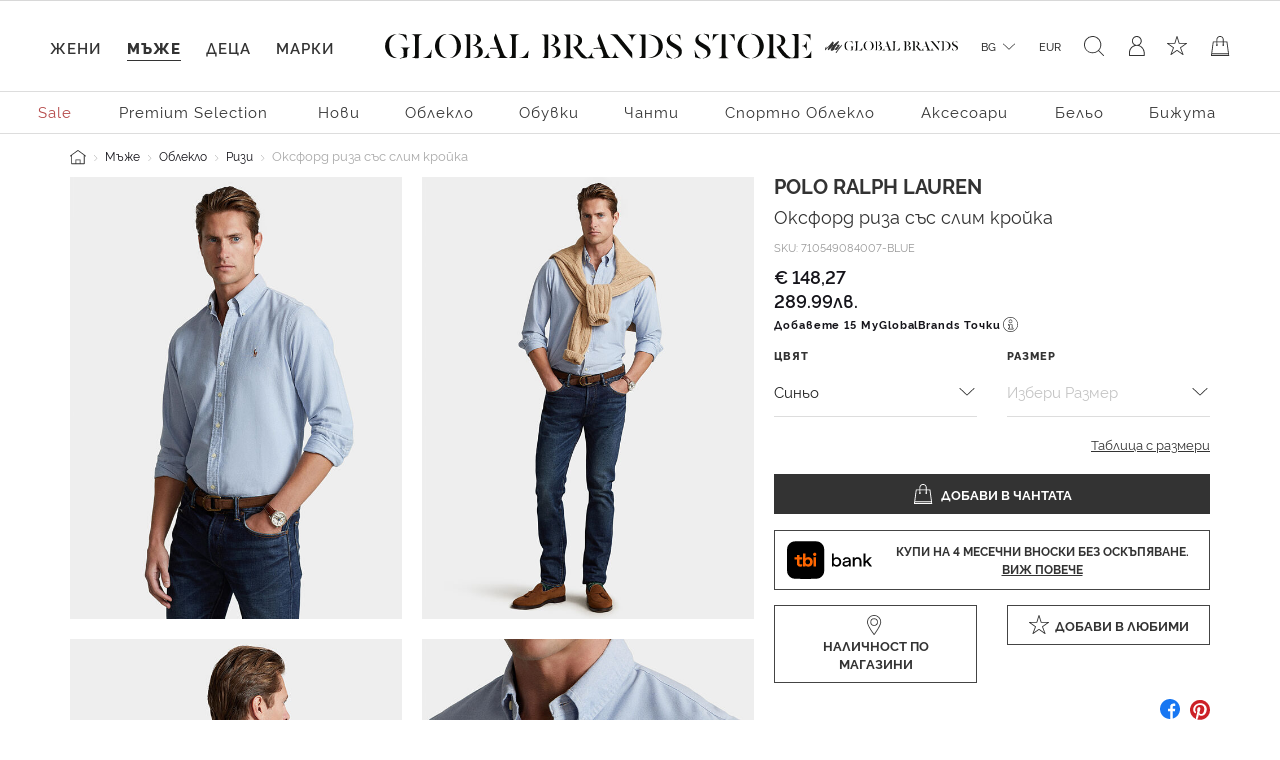

--- FILE ---
content_type: text/html;charset=UTF-8
request_url: https://www.globalbrandsstore.com/bg/p/oksford-riza-sas-slim-kroyka/710549084007-BLUE.html
body_size: 29317
content:
<!DOCTYPE html>
<html lang="bg" prefix="og: http://ogp.me/ns#">
<head>
<!--[if gt IE 9]><!-->
<script>//common/scripts.isml</script>

<script>
    window.REDIRECT_FROM_HOME_PAGE = false
</script>
<script defer type="text/javascript" src="/on/demandware.static/Sites-GBBG-Site/-/bg_BG/v1769160613383/js/main.js"></script>

    <script defer type="text/javascript" src="/on/demandware.static/Sites-GBBG-Site/-/bg_BG/v1769160613383/js/productDetail.js"
        
        >
    </script>

    <script defer type="text/javascript" src="/on/demandware.static/Sites-GBBG-Site/-/bg_BG/v1769160613383/js/tbi.js"
        
        >
    </script>


<!--<![endif]-->





<script>
    window.currencyConvertionData = {
  "storefrontConvertionEnabled": true,
  "convertToCurrency": "BGN",
  "convertionRate": 1.9558299999855346
};
</script>


    
        <script>
            (function(w,d,s,l,i){w[l]=w[l]||[];w[l].push({'gtm.start':
            new Date().getTime(),event:'gtm.js'});var f=d.getElementsByTagName(s)[0],
            j=d.createElement(s),dl=l!='dataLayer'?'&l='+l:'';j.async=true;j.src=
            'https://www.googletagmanager.com/gtm.js?id='+i+dl;f.parentNode.insertBefore(j,f);
            })(window,document,'script','dataLayer','GTM-PB8WRV');
        </script>
    

    
        <script>
            (function(w,d,s,l,i){w[l]=w[l]||[];w[l].push({'gtm.start':
            new Date().getTime(),event:'gtm.js'});var f=d.getElementsByTagName(s)[0],
            j=d.createElement(s),dl=l!='dataLayer'?'&l='+l:'';j.async=true;j.src=
            'https://www.googletagmanager.com/gtm.js?id='+i+dl;f.parentNode.insertBefore(j,f);
            })(window,document,'script','dataLayer','GTM-PB8WRV');
        </script>
    








<meta charset=UTF-8>

<meta http-equiv="x-ua-compatible" content="ie=edge">

<meta name="viewport" content="width=device-width, initial-scale=1">



    <title>Оксфорд риза със слим кройка на марката POLO RALPH LAUREN — Globalbrandsstore.com</title>



    <meta name="description" content="Купете ➽ Оксфорд риза със слим кройка ➽ на цена 148.27 лв. онлайн магазин https://globalbrandsstore.com/bg"/>


<meta name="keywords" content="Global Brands Store"/>



    
        <meta property="og:image" content="https://www.globalbrandsstore.com/on/demandware.static/-/Sites-master-catalog_GB/default/dwa15fb4e2/images/xlarge/FW22/POLO/PRL710549084007-007FW22&#40;1&#41;.jpg">
    

    
        <meta property="og:title" content="Оксфорд риза със слим кройка - https://globalbrandsstore.com/bg">
    

    
        <meta property="og:url" content="https://www.globalbrandsstore.com/bg/p/oksford-riza-sas-slim-kroyka/710549084007-BLUE.html">
    

    
        <meta property="og:description" content="Купете ➽ Оксфорд риза със слим кройка ➽ на цена 148.27 лв. онлайн магазин https://globalbrandsstore.com/bg">
    


<link rel="icon" type="image/png" href="/on/demandware.static/Sites-GBBG-Site/-/default/dw0f9993a6/images/favicons/favicon-192x192.png" sizes="192x192" />
<link rel="icon" type="image/png" href="/on/demandware.static/Sites-GBBG-Site/-/default/dwca7d9216/images/favicons/favicon-96x96.png" sizes="96x96" />
<link rel="icon" type="image/png" href="/on/demandware.static/Sites-GBBG-Site/-/default/dw452e7f04/images/favicons/favicon-32x32.png" sizes="32x32" />
<link rel="icon" type="image/png" href="/on/demandware.static/Sites-GBBG-Site/-/default/dw03c29c4f/images/favicons/favicon-16x16.png" sizes="16x16" />
<link rel="icon" type="image/png" href="/on/demandware.static/Sites-GBBG-Site/-/default/dweca1b9ac/images/favicons/favicon-120.png" sizes="120x120" />

<link rel="stylesheet" href="/on/demandware.static/Sites-GBBG-Site/-/bg_BG/v1769160613383/css/global.css" />



    <link rel="stylesheet" href="/on/demandware.static/Sites-GBBG-Site/-/bg_BG/v1769160613383/css/detail.css"  />

    <link rel="stylesheet" href="/on/demandware.static/Sites-GBBG-Site/-/bg_BG/v1769160613383/css/tbi.css"  />

    <link rel="stylesheet" href="/on/demandware.static/Sites-GBBG-Site/-/bg_BG/v1769160613383/css/components/megamenu.css"  />



<script type="application/ld+json">
    {
        "@context": "https://schema.org",
        "@type": "Organization",
        "name" : "Globalbrandsstore",
        "url": "https://www.globalbrandsstore.com/bg/",
        "logo": "https://www.globalbrandsstore.com/on/demandware.static/-/Library-Sites-GlobalBrands_SharedLibrary/default/dw560b3287/images/logo-one-row-black.svg",
        "sameAs": [
            "https://www.facebook.com/Globalbrandsstore",
            "https://instagram.com/globalbrandsstore",
            "https://twitter.com/gbstore_online"
        ]
    }
</script>





    


    <meta name="google-site-verification" content="109824198707351124375" />


    



    

<!-- Facebook Pixel Code -->
<script>
    !function(f,b,e,v,n,t,s)
    {if(f.fbq)return;n=f.fbq=function(){n.callMethod?
    n.callMethod.apply(n,arguments):n.queue.push(arguments)};
    if(!f._fbq)f._fbq=n;n.push=n;n.loaded=!0;n.version='2.0';
    n.queue=[];t=b.createElement(e);t.async=!0;
    t.src=v;s=b.getElementsByTagName(e)[0];
    s.parentNode.insertBefore(t,s)}(window, document,'script',
    'https://connect.facebook.net/en_US/fbevents.js');

    fbq('init', 1686175914943930);
    fbq('track', 'PageView');
</script>

<noscript>
    <img height="1" width="1" style="display:none"
         src="https://www.facebook.com/tr?id=1686175914943930&ev=PageView&noscript=1"
    />
</noscript>
<!-- End Facebook Pixel Code -->

<script defer type="text/javascript" src="/on/demandware.static/Sites-GBBG-Site/-/bg_BG/v1769160613383/js/fbEvents.js"></script>
















<link rel="canonical" href="https://www.globalbrandsstore.com/bg/p/oksford-riza-sas-slim-kroyka/710549084007-BLUE.html"/>

<script type="text/javascript">//<!--
/* <![CDATA[ (head-active_data.js) */
var dw = (window.dw || {});
dw.ac = {
    _analytics: null,
    _events: [],
    _category: "",
    _searchData: "",
    _anact: "",
    _anact_nohit_tag: "",
    _analytics_enabled: "true",
    _timeZone: "Europe/Sofia",
    _capture: function(configs) {
        if (Object.prototype.toString.call(configs) === "[object Array]") {
            configs.forEach(captureObject);
            return;
        }
        dw.ac._events.push(configs);
    },
	capture: function() { 
		dw.ac._capture(arguments);
		// send to CQ as well:
		if (window.CQuotient) {
			window.CQuotient.trackEventsFromAC(arguments);
		}
	},
    EV_PRD_SEARCHHIT: "searchhit",
    EV_PRD_DETAIL: "detail",
    EV_PRD_RECOMMENDATION: "recommendation",
    EV_PRD_SETPRODUCT: "setproduct",
    applyContext: function(context) {
        if (typeof context === "object" && context.hasOwnProperty("category")) {
        	dw.ac._category = context.category;
        }
        if (typeof context === "object" && context.hasOwnProperty("searchData")) {
        	dw.ac._searchData = context.searchData;
        }
    },
    setDWAnalytics: function(analytics) {
        dw.ac._analytics = analytics;
    },
    eventsIsEmpty: function() {
        return 0 == dw.ac._events.length;
    }
};
/* ]]> */
// -->
</script>
<script type="text/javascript">//<!--
/* <![CDATA[ (head-cquotient.js) */
var CQuotient = window.CQuotient = {};
CQuotient.clientId = 'bgcb-GBBG';
CQuotient.realm = 'BGCB';
CQuotient.siteId = 'GBBG';
CQuotient.instanceType = 'prd';
CQuotient.locale = 'bg_BG';
CQuotient.fbPixelId = '__UNKNOWN__';
CQuotient.activities = [];
CQuotient.cqcid='';
CQuotient.cquid='';
CQuotient.cqeid='';
CQuotient.cqlid='';
CQuotient.apiHost='api.cquotient.com';
/* Turn this on to test against Staging Einstein */
/* CQuotient.useTest= true; */
CQuotient.useTest = ('true' === 'false');
CQuotient.initFromCookies = function () {
	var ca = document.cookie.split(';');
	for(var i=0;i < ca.length;i++) {
	  var c = ca[i];
	  while (c.charAt(0)==' ') c = c.substring(1,c.length);
	  if (c.indexOf('cqcid=') == 0) {
		CQuotient.cqcid=c.substring('cqcid='.length,c.length);
	  } else if (c.indexOf('cquid=') == 0) {
		  var value = c.substring('cquid='.length,c.length);
		  if (value) {
		  	var split_value = value.split("|", 3);
		  	if (split_value.length > 0) {
			  CQuotient.cquid=split_value[0];
		  	}
		  	if (split_value.length > 1) {
			  CQuotient.cqeid=split_value[1];
		  	}
		  	if (split_value.length > 2) {
			  CQuotient.cqlid=split_value[2];
		  	}
		  }
	  }
	}
}
CQuotient.getCQCookieId = function () {
	if(window.CQuotient.cqcid == '')
		window.CQuotient.initFromCookies();
	return window.CQuotient.cqcid;
};
CQuotient.getCQUserId = function () {
	if(window.CQuotient.cquid == '')
		window.CQuotient.initFromCookies();
	return window.CQuotient.cquid;
};
CQuotient.getCQHashedEmail = function () {
	if(window.CQuotient.cqeid == '')
		window.CQuotient.initFromCookies();
	return window.CQuotient.cqeid;
};
CQuotient.getCQHashedLogin = function () {
	if(window.CQuotient.cqlid == '')
		window.CQuotient.initFromCookies();
	return window.CQuotient.cqlid;
};
CQuotient.trackEventsFromAC = function (/* Object or Array */ events) {
try {
	if (Object.prototype.toString.call(events) === "[object Array]") {
		events.forEach(_trackASingleCQEvent);
	} else {
		CQuotient._trackASingleCQEvent(events);
	}
} catch(err) {}
};
CQuotient._trackASingleCQEvent = function ( /* Object */ event) {
	if (event && event.id) {
		if (event.type === dw.ac.EV_PRD_DETAIL) {
			CQuotient.trackViewProduct( {id:'', alt_id: event.id, type: 'raw_sku'} );
		} // not handling the other dw.ac.* events currently
	}
};
CQuotient.trackViewProduct = function(/* Object */ cqParamData){
	var cq_params = {};
	cq_params.cookieId = CQuotient.getCQCookieId();
	cq_params.userId = CQuotient.getCQUserId();
	cq_params.emailId = CQuotient.getCQHashedEmail();
	cq_params.loginId = CQuotient.getCQHashedLogin();
	cq_params.product = cqParamData.product;
	cq_params.realm = cqParamData.realm;
	cq_params.siteId = cqParamData.siteId;
	cq_params.instanceType = cqParamData.instanceType;
	cq_params.locale = CQuotient.locale;
	
	if(CQuotient.sendActivity) {
		CQuotient.sendActivity(CQuotient.clientId, 'viewProduct', cq_params);
	} else {
		CQuotient.activities.push({activityType: 'viewProduct', parameters: cq_params});
	}
};
/* ]]> */
// -->
</script>


   <script type="application/ld+json">
        {"@context":"http://schema.org/","@type":"Product","name":"POLO RALPH LAUREN Оксфорд риза със слим кройка","description":"Елегантна Оксфорд риза с дизайн от Polo Ralph Lauren, изработена от висококачествена памучна материя. Моделът е акцентиран от деликатна лого бродерия на гърдите.\n\tСлим кройка\n\tКласическа яка с копчета\n\tЗакопчаване с копчета\n\tДълъг ръкав\n\tМаншети с копчета\n\tЛого бродерия\n\tСъстав: памук\n\tЦвят: син\n\n\nИнструкции за поддръжка\n\tНормално пране при температура на водата до 30C\n\t\n","mpn":"710549084007-BLUE","sku":"710549084007-BLUE","brand":{"@type":"Thing","name":"POLO RALPH LAUREN"},"image":["https://www.globalbrandsstore.com/dw/image/v2/BGCB_PRD/on/demandware.static/-/Sites-master-catalog_GB/default/dwa15fb4e2/images/xlarge/FW22/POLO/PRL710549084007-007FW22(1).jpg?sw=524&sh=817","https://www.globalbrandsstore.com/dw/image/v2/BGCB_PRD/on/demandware.static/-/Sites-master-catalog_GB/default/dw2ab3b487/images/xlarge/FW22/POLO/PRL710549084007-007FW22(2).jpg?sw=524&sh=817","https://www.globalbrandsstore.com/dw/image/v2/BGCB_PRD/on/demandware.static/-/Sites-master-catalog_GB/default/dw53aeeb61/images/xlarge/FW22/POLO/PRL710549084007-007FW22(3).jpg?sw=524&sh=817","https://www.globalbrandsstore.com/dw/image/v2/BGCB_PRD/on/demandware.static/-/Sites-master-catalog_GB/default/dwf779a46d/images/xlarge/FW22/POLO/PRL710549084007-007FW22(4).jpg?sw=524&sh=817"],"offers":{"url":{},"@type":"Offer","priceCurrency":"EUR","price":"148.27","availability":"http://schema.org/InStock"}}
    </script>




  <!-- Hotjar Tracking Code for globalbrandsstore.com -->
<script>
(function(h,o,t,j,a,r){
h.hj=h.hj||function(){(h.hj.q=h.hj.q||[]).push(arguments)};
h._hjSettings={hjid:2409707,hjsv:6};
a=o.getElementsByTagName('head')[0];
r=o.createElement('script');r.async=1;
r.src=t+h._hjSettings.hjid+j+h._hjSettings.hjsv;
a.appendChild(r);
})(window,document,'https://static.hotjar.com/c/hotjar-','.js?sv=');
</script>

</head>
<body>
<!-- Google Tag Manager (noscript) -->



    
        <noscript><iframe src="https://www.googletagmanager.com/ns.html?id=GTM-PB8WRV"
        height="0" width="0" style="display:none;visibility:hidden"></iframe></noscript>
    

    
        <noscript><iframe src="https://www.googletagmanager.com/ns.html?id=GTM-PB8WRV"
        height="0" width="0" style="display:none;visibility:hidden"></iframe></noscript>
    

<!-- End Google Tag Manager (noscript) -->

<div class="page" data-action="Product-Show" data-querystring="pid=710549084007-BLUE" >


<header class="header-main ">
    <a href="#maincontent" class="skip d-none" aria-label="Премините към основното съдържание">Премините към основното съдържание</a>
<a href="#footercontent" class="skip d-none" aria-label="Преминете към съдържанието на долния панел">Преминете към съдържанието на долния панел</a>
    <div class="header-banner slide-up d-none">
        <div class="text-center content">
            
	 

	
        </div>
    </div>
    <nav role="navigation">
        <div class="header container-fluid">
            <div class="row">
                <div class="col-12">
                    <div class="navbar-header brand">
                        <div class="header-logo-wrapper">
                            <a href="/bg/" title="Global Brands Store Начало">
                                <picture>
    <source srcset="https://www.globalbrandsstore.com/on/demandware.static/-/Library-Sites-GlobalBrands_SharedLibrary/default/dw560b3287/images/logo-one-row-black.svg" media="(min-width: 1200px)" />
    <img alt="GLOBAL BRAND STORE" src="https://www.globalbrandsstore.com/on/demandware.static/-/Library-Sites-GlobalBrands_SharedLibrary/default/dw19b88fd5/images/logo-three-rows-black.svg" title="GLOBAL BRAND STORE" width="197" height="48" />
</picture>
                            </a>
                        </div>
                        <div class="header-logo-wrapper white">
                            <a href="/bg/" title="Global Brands Store Начало">
                                <picture>
    <source srcset="https://www.globalbrandsstore.com/on/demandware.static/-/Library-Sites-GlobalBrands_SharedLibrary/default/dw0fe80069/images/logo-one-row-white.svg" media="(min-width: 1200px)" />
    <img alt="GLOBAL BRAND STORE" src="https://www.globalbrandsstore.com/on/demandware.static/-/Library-Sites-GlobalBrands_SharedLibrary/default/dw8f30c2a2/images/logo-three-rows-white.svg" title="GLOBAL BRAND STORE" width="197" height="48" />
</picture>
                            </a>
                        </div>
                    </div>
                    <div class="navbar-header">
                        <div class="pull-left">
                            <div class="header-icon mobile-menu d-inline-flex d-md-none">
                                <button class="navbar-toggler" type="button" aria-controls="sg-navbar-collapse" aria-expanded="false" aria-label="Toggle navigation">
                                    <i class="icon-burger-menu"></i>
                                </button>
                            </div>
                            <div class="header-icon search-mobile d-inline-flex d-md-none">
                                
<span class="js-site-search icon-search"></span>

<div class="site-search d-none">
    <form role="search"
        action="/bg/search"
        method="get"
        name="simpleSearch">
        <input class="form-control search-field"
            type="text"
            name="q"
            value=""
            placeholder="Търсене (ключови думи, марка или друго)"
            role="combobox"
            aria-describedby="search-assistive-text"
            aria-haspopup="listbox"
            aria-owns="search-results"
            aria-expanded="false"
            aria-autocomplete="list"
            aria-activedescendant=""
            aria-controls="search-results"
            aria-label="Въведете ключова дума или артикулен номер"
            autocomplete="off" />
        <button type="reset" name="reset-button" class="reset-button" aria-label="Изтрийте ключовите думи за търсене"></button>
        <button type="submit" name="search-button" class="search-button" aria-label="Изпратете ключови думи за търсене - Това къде на сайта ще се използва?"></button>
        <div class="suggestions-wrapper" data-url="/on/demandware.store/Sites-GBBG-Site/bg_BG/SearchServices-GetSuggestions?q="></div>
        <input type="hidden" value="bg_BG" name="lang" />
    </form>
</div>

                            </div>
                        </div>
                        <div class="pull-right">
                            <div class="header-icon loyalty d-none d-md-inline-flex">
                                



<div class="loyalty-program">
    
	
	<div class="content-asset"><!-- dwMarker="content" dwContentID="bd7d9b7c6a95a4b1a86c01b08b" -->
		<a href="https://www.globalbrandsstore.com/bg/myglobalbrands.html" id="loyalty" aria-label="MyGlobalBrands" title="MyGlobalBrands" role="button">
<i class="icon-my-loyalty-program"></i>
</a>
	</div> <!-- End content-asset -->



</div>

                            </div>
                            <div class="header-icon d-none d-md-inline-flex">
                                
    <div class="dropdown country-selector" data-url="/on/demandware.store/Sites-GBBG-Site/bg_BG/Page-SetLocale" tabindex="0">
        <span
            id="dropdownCountrySelector"
            class="dropdown-toggle"
            data-toggle="dropdown"
            aria-haspopup="true"
            aria-expanded="false">
            BG
        </span>
        <div class="dropdown-menu dropdown-country-selector" aria-labelledby="dropdownCountrySelector">
            <div class="dropdown-triangle">
                <a
                    href="#"
                    class="dropdown-item inactive-link"
                    data-locale="bg_BG"
                    data-currencycode="EUR">
                    български
                </a>
                
                    <a
                        href="#"
                        class="dropdown-item"
                        data-locale="en_BG"
                        data-currencycode="EUR">
                        English
                    </a>
                
            </div>
        </div>
    </div>

    <div class="currency-selector">
        <span>
            EUR
        </span>
    </div>


                            </div>
                            <div class="header-icon search d-none d-md-inline-flex">
                                
<span class="js-site-search icon-search"></span>

<div class="site-search d-none">
    <form role="search"
        action="/bg/search"
        method="get"
        name="simpleSearch">
        <input class="form-control search-field"
            type="text"
            name="q"
            value=""
            placeholder="Търсене (ключови думи, марка или друго)"
            role="combobox"
            aria-describedby="search-assistive-text"
            aria-haspopup="listbox"
            aria-owns="search-results"
            aria-expanded="false"
            aria-autocomplete="list"
            aria-activedescendant=""
            aria-controls="search-results"
            aria-label="Въведете ключова дума или артикулен номер"
            autocomplete="off" />
        <button type="reset" name="reset-button" class="reset-button" aria-label="Изтрийте ключовите думи за търсене"></button>
        <button type="submit" name="search-button" class="search-button" aria-label="Изпратете ключови думи за търсене - Това къде на сайта ще се използва?"></button>
        <div class="suggestions-wrapper" data-url="/on/demandware.store/Sites-GBBG-Site/bg_BG/SearchServices-GetSuggestions?q="></div>
        <input type="hidden" value="bg_BG" name="lang" />
    </form>
</div>

                            </div>
                            <div class="d-inline-flex">
                                
    <div class="user header-icon d-none d-lg-inline-flex">
        <a href="https://www.globalbrandsstore.com/bg/login">
            <i class="icon-user-login" aria-hidden="true"></i>
        </a>
    </div>


<div class="header-icon d-inline-flex">
    <a href="https://www.globalbrandsstore.com/bg/wishlist">
        <i class="icon-wishlist" aria-hidden="true"></i>
    </a>
</div>

                            </div>
                            <div class="header-icon minicart" data-action-url="/on/demandware.store/Sites-GBBG-Site/bg_BG/Cart-MiniCartShow">
                                

<div class="minicart-total hide-link-med">
    <a class="minicart-link" href="https://www.globalbrandsstore.com/bg/cart" title="0 продукти" aria-label="0 продукти" aria-haspopup="true">
        <i class="minicart-icon"></i>
        <span class="minicart-quantity d-none">
            0
        </span>
    </a>
</div>

<div class="minicart-total hide-no-link">
    <i class="minicart-icon"></i>
    <span class="minicart-quantity d-none">
        0
    </span>
</div>
<div class="popover popover-bottom"></div>

                            </div>
                        </div>
                    </div>
                </div>
            </div>
        </div>
        <div class="main-menu navbar-toggleable-sm menu-toggleable-left multilevel-dropdown d-none d-md-block" id="sg-navbar-collapse">
            <div class="container-fluid">
                <nav class="navbar navbar-expand-md bg-inverse col-12">
    <div class="close-menu d-md-none d-flex justify-content-between">
        <div class="back flex-grow-1 d-flex">
            <button class="back-button icon icon-back-black" role="button" aria-label="Назад към предишното меню">
            </button>
            <div class="mobile-menu-header text-center flex-grow-1 d-none"></div>
            







    <div class="my-account-btn btn-icon btn-block btn-primary-light d-md-none">
        <a href="https://www.globalbrandsstore.com/bg/login">
            <i class="icon icon-login-default-black" aria-hidden="true"></i>
            <span class="icon-text">Вход в профил</span>
        </a>
    </div>




            <div class="selectors pull-left accordion" id="country-currency-accordion-back">
                


    <div
        id="countrySelectorLabelBack"
        class="menu-item dropdown country-selector d-md-none collapsed"
        data-toggle="collapse"
        data-target="#countrySelectorCollapseBack"
        data-url="/on/demandware.store/Sites-GBBG-Site/bg_BG/Page-SetLocale"
        aria-expanded="false"
        aria-controls="countrySelectorCollapseBack">
        <span class="dropdown-toggle" >
            BG
        </span>
        <div
            id="countrySelectorCollapseBack"
            class="collapse dropdown-country-selector"
            data-parent="#country-currency-accordion-back"
            aria-labelledby="countrySelectorLabelBack">
                <a
                    href="#"
                    class="dropdown-item selected-item inactive-link"
                    data-locale="bg_BG"
                    data-currencycode="EUR">
                    български
                </a>
                
                    <a
                        href="#"
                        class="dropdown-item"
                        data-locale="en_BG"
                        data-currencycode="EUR">
                        English
                    </a>
                
        </div>
    </div>

    <div class="menu-item currency-selector d-md-none text-center">
        <span>
            EUR
        </span>
    </div>


            </div>
        </div>
        <div class="selectors pull-left accordion" id="country-currency-accordion">
            


    <div
        id="countrySelectorLabel"
        class="menu-item dropdown country-selector d-md-none collapsed"
        data-toggle="collapse"
        data-target="#countrySelectorCollapse"
        data-url="/on/demandware.store/Sites-GBBG-Site/bg_BG/Page-SetLocale"
        aria-expanded="false"
        aria-controls="countrySelectorCollapse">
        <span class="dropdown-toggle" >
            BG
        </span>
        <div
            id="countrySelectorCollapse"
            class="collapse dropdown-country-selector"
            data-parent="#country-currency-accordion"
            aria-labelledby="countrySelectorLabel">
                <a
                    href="#"
                    class="dropdown-item selected-item inactive-link"
                    data-locale="bg_BG"
                    data-currencycode="EUR">
                    български
                </a>
                
                    <a
                        href="#"
                        class="dropdown-item"
                        data-locale="en_BG"
                        data-currencycode="EUR">
                        English
                    </a>
                
        </div>
    </div>

    <div class="menu-item currency-selector d-md-none text-center">
        <span>
            EUR
        </span>
    </div>


        </div>

        <div class="close-button">
            <button class="icon icon-close-black" role="button" aria-label="Затворете менюто">
            </button>
        </div>
    </div>
    <input type="hidden" id="last-visited-category-cookie-expiration" value="365" />
 
    <div class="menu-group cat-selected">
        <ul class="nav navbar-nav" role="menu" data-add-on-text="Виж всичко">
            
                
                
                    
                        <li class="nav-item dropdown navbar-lvl-1 fancy-nav" role="presentation" style="--bg-image:  url(https://www.globalbrandsstore.com/on/demandware.static/-/Sites-storefront-catalog_BG/bg_BG/dwac60d90b/Homepage-mobile/Women/KL_Women_clothing_mobile1.png)">
                            <a href="/bg/c/zheni" id="women" class="nav-link dropdown-toggle" role="button" data-toggle="dropdown" aria-haspopup="true" aria-expanded="false" tabindex="0" title="Жени">Жени</a>
                            
                            <ul class="dropdown-menu navbar-lvl-2 justify-content-center" role="menu" aria-hidden="true" aria-label="women">
    <a class="btn btn-block btn-outline-primary d-md-none category-home" href="/bg/c/zheni">
        Виж Жени
    </a>
    
        
            
                <li class="dropdown-item navbar-lvl-2-item dropdown" role="menuitem" data-category-id="Polo Ralph Lauren -50%" >
                    <a  href="/bg/search?cgid=Polo%20Ralph%20Lauren%20-50%25"
                        id="Polo Ralph Lauren -50%"
                        role="menuitem"
                        class="dropdown-link text-sale"
                        tabindex="-1"
                        title="Polo Ralph Lauren -50%">
                        Polo Ralph Lauren -50%
                    </a>
                </li>
            
        
    
        
            <li class="dropdown-item dropdown navbar-lvl-2-item" role="menuitem" data-category-id="women-tenniswear" >
                <a href="/bg/search?cgid=women-tenniswear" id="women-tenniswear" class="dropdown-link dropdown-toggle " title="Тенис"
                    role="button"  aria-haspopup="true" aria-expanded="false" tabindex="0" data-toggle="dropdown">Тенис</a>
                
                
                    
<div class="dropdown-menu container mega-menu-desktop p-0" role="menu" aria-hidden="true" aria-label="women-tenniswear">
    <div class="row mm-sub-cat-list justify-content-center h-100">
        <div class="col-md-10 col-lg-10 col-xxl-10 last-layer-menu-wrapper">
            <div class="row h-100 justify-content-center">
                
                    
                    <div class="col-12 col-md-3 col-lg-2 mm-col">
                        
                            <p class="mm-category-label">
                                Категории
                            </p>

                            
                                <p class="mm-dropdown-item">
                                    <a href="/bg/search?cgid=women-tenniswear" class="dropdown-link view-all-link">Виж всичко</a>
                                </p>
                            
                            
                                <p class="mm-dropdown-item" role="presentation">
                                    <a href="/bg/search?cgid=women-oncourt" id="women-oncourt" role="menuitem" class="dropdown-link" tabindex="-1">На корта</a>
                                </p>
                            
                                <p class="mm-dropdown-item" role="presentation">
                                    <a href="/bg/search?cgid=women-offcourt" id="women-offcourt" role="menuitem" class="dropdown-link" tabindex="-1">Извън корта</a>
                                </p>
                            
                        
                    </div>
                
                    
                    <div class="col-12 col-md-3 col-lg-2 mm-col">
                        
                            <p class="mm-category-label">
                                Акценти
                            </p>

                            
                                <p class="mm-dropdown-item">
                                    <a href="/bg/search?cgid=women-tenniswear" class="dropdown-link view-all-link">Виж всичко</a>
                                </p>
                            
                            
                                <p class="mm-dropdown-item" role="presentation">
                                    <a href="/bg/search?cgid=women-oncourt" id="women-oncourt" role="menuitem" class="dropdown-link" tabindex="-1">На корта</a>
                                </p>
                            
                        
                    </div>
                

                <div class="col-md-3 col-xxl-2 mm-col mm-banner px-0">
                    
                </div>
            </div>
        </div>
    </div>


</div>

                
            </li>
        
    
        
            <li class="dropdown-item dropdown navbar-lvl-2-item" role="menuitem" data-category-id="sale-women" >
                <a href="/bg/c/zheni/sale" id="sale-women" class="dropdown-link dropdown-toggle text-sale" title="Sale"
                    role="button"  aria-haspopup="true" aria-expanded="false" tabindex="0" data-toggle="dropdown">Sale</a>
                
                
                    
<div class="dropdown-menu container mega-menu-desktop p-0" role="menu" aria-hidden="true" aria-label="sale-women">
    <div class="row mm-sub-cat-list justify-content-center h-100">
        <div class="col-md-10 col-lg-10 col-xxl-10 last-layer-menu-wrapper">
            <div class="row h-100 justify-content-center">
                
                    
                    <div class="col-12 col-md-3 col-lg-2 mm-col">
                        
                            <p class="mm-category-label">
                                Категории
                            </p>

                            
                                <p class="mm-dropdown-item">
                                    <a href="/bg/c/zheni/sale" class="dropdown-link view-all-link">Виж всичко</a>
                                </p>
                            
                            
                                <p class="mm-dropdown-item" role="presentation">
                                    <a href="/bg/c/obleklo" id="sale-women-clothing" role="menuitem" class="dropdown-link" tabindex="-1">Облекло</a>
                                </p>
                            
                                <p class="mm-dropdown-item" role="presentation">
                                    <a href="/bg/c/obuvki" id="sale-women-shoes" role="menuitem" class="dropdown-link" tabindex="-1">Обувки</a>
                                </p>
                            
                                <p class="mm-dropdown-item" role="presentation">
                                    <a href="/bg/c/chanti" id="sale-women-bags" role="menuitem" class="dropdown-link" tabindex="-1">Чанти</a>
                                </p>
                            
                                <p class="mm-dropdown-item" role="presentation">
                                    <a href="/bg/c/sportno-obleklo" id="sale-women-activewear" role="menuitem" class="dropdown-link" tabindex="-1">Спортно облекло</a>
                                </p>
                            
                                <p class="mm-dropdown-item" role="presentation">
                                    <a href="/bg/c/aksesoari" id="sale-women-accessories" role="menuitem" class="dropdown-link" tabindex="-1">Аксесоари</a>
                                </p>
                            
                                <p class="mm-dropdown-item" role="presentation">
                                    <a href="/bg/c/belyo" id="sale-women-lingerie" role="menuitem" class="dropdown-link" tabindex="-1">Бельо</a>
                                </p>
                            
                                <p class="mm-dropdown-item" role="presentation">
                                    <a href="/bg/c/plazhno-obleklo" id="sale-women-beachwear" role="menuitem" class="dropdown-link" tabindex="-1">Плажно облекло</a>
                                </p>
                            
                                <p class="mm-dropdown-item" role="presentation">
                                    <a href="/bg/c/bizhuta" id="sale-women-jewelry" role="menuitem" class="dropdown-link" tabindex="-1">Бижута</a>
                                </p>
                            
                        
                    </div>
                

                <div class="col-md-3 col-xxl-2 mm-col mm-banner px-0">
                    
                </div>
            </div>
        </div>
    </div>


</div>

                
            </li>
        
    
        
            <li class="dropdown-item dropdown navbar-lvl-2-item" role="menuitem" data-category-id="women-premium-brands" >
                <a href="/bg/search?cgid=women-premium-brands" id="women-premium-brands" class="dropdown-link dropdown-toggle " title="Premium Selection"
                    role="button"  aria-haspopup="true" aria-expanded="false" tabindex="0" data-toggle="dropdown">Premium Selection</a>
                
                
                    
<div class="dropdown-menu container mega-menu-desktop p-0" role="menu" aria-hidden="true" aria-label="women-premium-brands">
    <div class="row mm-sub-cat-list justify-content-center h-100">
        <div class="col-md-10 col-lg-10 col-xxl-10 last-layer-menu-wrapper">
            <div class="row h-100 justify-content-center">
                
                    
                    <div class="col-12 col-md-3 col-lg-2 mm-col">
                        
                            <p class="mm-category-label">
                                Категории
                            </p>

                            
                                <p class="mm-dropdown-item">
                                    <a href="/bg/search?cgid=women-premium-brands" class="dropdown-link view-all-link">Виж всичко</a>
                                </p>
                            
                            
                                <p class="mm-dropdown-item" role="presentation">
                                    <a href="/bg/search?cgid=women-premium-brands-clothing" id="women-premium-brands-clothing" role="menuitem" class="dropdown-link" tabindex="-1">Облекло</a>
                                </p>
                            
                                <p class="mm-dropdown-item" role="presentation">
                                    <a href="/bg/search?cgid=women-premium-brands-shoes" id="women-premium-brands-shoes" role="menuitem" class="dropdown-link" tabindex="-1">Обувки</a>
                                </p>
                            
                                <p class="mm-dropdown-item" role="presentation">
                                    <a href="/bg/search?cgid=women-premium-brands-bags" id="women-premium-brands-bags" role="menuitem" class="dropdown-link" tabindex="-1">Чанти</a>
                                </p>
                            
                                <p class="mm-dropdown-item" role="presentation">
                                    <a href="/bg/search?cgid=women-premium-brands-activewear" id="women-premium-brands-activewear" role="menuitem" class="dropdown-link" tabindex="-1">Спортно облекло</a>
                                </p>
                            
                                <p class="mm-dropdown-item" role="presentation">
                                    <a href="/bg/search?cgid=women-premium-brands-accessories" id="women-premium-brands-accessories" role="menuitem" class="dropdown-link" tabindex="-1">Аксесоари</a>
                                </p>
                            
                                <p class="mm-dropdown-item" role="presentation">
                                    <a href="/bg/search?cgid=women-premium-brands-beachwear" id="women-premium-brands-beachwear" role="menuitem" class="dropdown-link" tabindex="-1">Плажно облекло</a>
                                </p>
                            
                        
                    </div>
                

                <div class="col-md-3 col-xxl-2 mm-col mm-banner px-0">
                    
                </div>
            </div>
        </div>
    </div>


</div>

                
            </li>
        
    
        
            <li class="dropdown-item dropdown navbar-lvl-2-item" role="menuitem" data-category-id="women-new-in" >
                <a href="/bg/c/zheni/novi" id="women-new-in" class="dropdown-link dropdown-toggle " title="Нови"
                    role="button"  aria-haspopup="true" aria-expanded="false" tabindex="0" data-toggle="dropdown">Нови</a>
                
                
                    
<div class="dropdown-menu container mega-menu-desktop p-0" role="menu" aria-hidden="true" aria-label="women-new-in">
    <div class="row mm-sub-cat-list justify-content-center h-100">
        <div class="col-md-10 col-lg-10 col-xxl-10 last-layer-menu-wrapper">
            <div class="row h-100 justify-content-center">
                
                    
                    <div class="col-12 col-md-3 col-lg-2 mm-col">
                        
                            <p class="mm-category-label">
                                Категории
                            </p>

                            
                                <p class="mm-dropdown-item">
                                    <a href="/bg/c/zheni/novi" class="dropdown-link view-all-link">Виж всичко</a>
                                </p>
                            
                            
                                <p class="mm-dropdown-item" role="presentation">
                                    <a href="/bg/c/zheni/novi/za-sedmitsata" id="women-new-this-week" role="menuitem" class="dropdown-link" tabindex="-1">За седмицата</a>
                                </p>
                            
                                <p class="mm-dropdown-item" role="presentation">
                                    <a href="/bg/search?cgid=women-new-season" id="women-new-season" role="menuitem" class="dropdown-link" tabindex="-1">Нов сезон</a>
                                </p>
                            
                        
                    </div>
                

                <div class="col-md-3 col-xxl-2 mm-col mm-banner px-0">
                    


<div class="emptypage" id="megamenu-women-new-in">
<div class="container">
<div class="row">
<div class="experience-region experience-main"><div class="experience-component experience-custom_assets-fancyImageWithText"><div class="snippet fancy-ITC mobile align-vertical-bottom align-horizontal-left mobile-align-horizontal-left" style="">
        
            <div class="gradient-overlay no-gradient">
                <picture class="fancy-ITC-image w-100">
                    
                        <source data-srcset="https://www.globalbrandsstore.com/dw/image/v2/BGCB_PRD/on/demandware.static/-/Library-Sites-GlobalBrands_SharedLibrary/bg_BG/dw92b0848c/MEGAMENU-DROPDOWN-IMAGES/w-newin-web.jpg?sw=560&amp;sh=964" media="(min-width: 769px)" />
                        <img class="img-fluid img-main img-fit-cover lazyload" data-src="https://www.globalbrandsstore.com/dw/image/v2/BGCB_PRD/on/demandware.static/-/Library-Sites-GlobalBrands_SharedLibrary/bg_BG/dw92b0848c/MEGAMENU-DROPDOWN-IMAGES/w-newin-web.jpg?sw=560&amp;sh=964"
                            style="--focal-point-x:50%; --focal-point-y:50%; --focal-point-mobile-x:null; --focal-point-mobile-y:null"
                            alt="w-newin-web"
                            title="w-newin-web" />
                    
                </picture>
            </div>
        

    <div class="banner-content position-md-absolute">
        <div class="banner-text" style="--mobileColor: ;--desktopColor: ;">
            
        </div>
    </div>
</div>


</div></div>
</div>
</div>
</div>



                </div>
            </div>
        </div>
    </div>


</div>

                
            </li>
        
    
        
            <li class="dropdown-item dropdown navbar-lvl-2-item" role="menuitem" data-category-id="women-clothing" >
                <a href="/bg/c/zheni/obleklo" id="women-clothing" class="dropdown-link dropdown-toggle " title="Облекло"
                    role="button"  aria-haspopup="true" aria-expanded="false" tabindex="0" data-toggle="dropdown">Облекло</a>
                
                
                    
<div class="dropdown-menu container mega-menu-desktop p-0" role="menu" aria-hidden="true" aria-label="women-clothing">
    <div class="row mm-sub-cat-list justify-content-center h-100">
        <div class="col-md-10 col-lg-10 col-xxl-10 last-layer-menu-wrapper">
            <div class="row h-100 justify-content-center">
                
                    
                    <div class="col-12 col-md-3 col-lg-2 mm-col">
                        
                            <p class="mm-category-label">
                                Категории
                            </p>

                            
                                <p class="mm-dropdown-item">
                                    <a href="/bg/c/zheni/obleklo" class="dropdown-link view-all-link">Виж всичко</a>
                                </p>
                            
                            
                                <p class="mm-dropdown-item" role="presentation">
                                    <a href="/bg/c/zheni/obleklo/vrahni-drehi" id="women-clothing-outerwear" role="menuitem" class="dropdown-link" tabindex="-1">Връхни дрехи</a>
                                </p>
                            
                                <p class="mm-dropdown-item" role="presentation">
                                    <a href="/bg/c/zheni/obleklo/puloveri" id="women-clothing-sweater" role="menuitem" class="dropdown-link" tabindex="-1">Пуловери</a>
                                </p>
                            
                                <p class="mm-dropdown-item" role="presentation">
                                    <a href="/bg/c/zheni/obleklo/zhiletki" id="women-clothing-cardigans" role="menuitem" class="dropdown-link" tabindex="-1">Жилетки</a>
                                </p>
                            
                                <p class="mm-dropdown-item" role="presentation">
                                    <a href="/bg/c/zheni/obleklo/danki" id="women-clothing-jeans" role="menuitem" class="dropdown-link" tabindex="-1">Дънки</a>
                                </p>
                            
                                <p class="mm-dropdown-item" role="presentation">
                                    <a href="/bg/c/zheni/obleklo/rokli" id="women-clothing-dresses" role="menuitem" class="dropdown-link" tabindex="-1">Рокли</a>
                                </p>
                            
                                <p class="mm-dropdown-item" role="presentation">
                                    <a href="/bg/c/zheni/obleklo/suitsharti" id="women-clothing-sweatshirts" role="menuitem" class="dropdown-link" tabindex="-1">Суитшърти</a>
                                </p>
                            
                                <p class="mm-dropdown-item" role="presentation">
                                    <a href="/bg/c/zheni/obleklo/bluzi" id="women-clothing-blouses" role="menuitem" class="dropdown-link" tabindex="-1">Блузи</a>
                                </p>
                            
                                <p class="mm-dropdown-item" role="presentation">
                                    <a href="/bg/c/zheni/obleklo/pantaloni" id="women-clothing-trousers" role="menuitem" class="dropdown-link" tabindex="-1">Панталони</a>
                                </p>
                            
                                <p class="mm-dropdown-item" role="presentation">
                                    <a href="/bg/c/zheni/obleklo/rizi" id="women-clothing-shirts" role="menuitem" class="dropdown-link" tabindex="-1">Ризи</a>
                                </p>
                            
                                <p class="mm-dropdown-item" role="presentation">
                                    <a href="/bg/c/zheni/obleklo/poli" id="women-clothing-skirts" role="menuitem" class="dropdown-link" tabindex="-1">Поли</a>
                                </p>
                            
                                <p class="mm-dropdown-item" role="presentation">
                                    <a href="/bg/c/zheni/obleklo/saka" id="women-clothing-blazers" role="menuitem" class="dropdown-link" tabindex="-1">Сака</a>
                                </p>
                            
                                <p class="mm-dropdown-item" role="presentation">
                                    <a href="/bg/c/zheni/obleklo/gashterizoni" id="women-clothing-jumpsuit" role="menuitem" class="dropdown-link" tabindex="-1">Гащеризони</a>
                                </p>
                            
                                <p class="mm-dropdown-item" role="presentation">
                                    <a href="/bg/c/zheni/obleklo/teniski" id="women-clothing-t-shirts" role="menuitem" class="dropdown-link" tabindex="-1">Тениски</a>
                                </p>
                            
                                <p class="mm-dropdown-item" role="presentation">
                                    <a href="/bg/c/zheni/obleklo/topove" id="women-clothing-tops" role="menuitem" class="dropdown-link" tabindex="-1">Топове</a>
                                </p>
                            
                                <p class="mm-dropdown-item" role="presentation">
                                    <a href="/bg/c/zheni/obleklo/kasi-pantaloni" id="women-clothing-shorts" role="menuitem" class="dropdown-link" tabindex="-1">Къси панталони</a>
                                </p>
                            
                                <p class="mm-dropdown-item" role="presentation">
                                    <a href="/bg/c/zheni/obleklo/polo-sharti" id="women-clothing-polo-shirt" role="menuitem" class="dropdown-link" tabindex="-1">Поло-шърти</a>
                                </p>
                            
                        
                    </div>
                
                    
                    <div class="col-12 col-md-3 col-lg-2 mm-col">
                        
                            <p class="mm-category-label">
                                Акценти
                            </p>

                            
                                <p class="mm-dropdown-item">
                                    <a href="/bg/c/zheni/obleklo" class="dropdown-link view-all-link">Виж всичко</a>
                                </p>
                            
                            
                                <p class="mm-dropdown-item" role="presentation">
                                    <a href="/bg/c/zheni/obleklo/danki" id="women-clothing-jeans" role="menuitem" class="dropdown-link" tabindex="-1">Дънки</a>
                                </p>
                            
                                <p class="mm-dropdown-item" role="presentation">
                                    <a href="/bg/c/zheni/obleklo/rokli" id="women-clothing-dresses" role="menuitem" class="dropdown-link" tabindex="-1">Рокли</a>
                                </p>
                            
                                <p class="mm-dropdown-item" role="presentation">
                                    <a href="/bg/c/zheni/obleklo/pantaloni" id="women-clothing-trousers" role="menuitem" class="dropdown-link" tabindex="-1">Панталони</a>
                                </p>
                            
                                <p class="mm-dropdown-item" role="presentation">
                                    <a href="/bg/c/zheni/obleklo/poli" id="women-clothing-skirts" role="menuitem" class="dropdown-link" tabindex="-1">Поли</a>
                                </p>
                            
                                <p class="mm-dropdown-item" role="presentation">
                                    <a href="/bg/c/zheni/obleklo/saka" id="women-clothing-blazers" role="menuitem" class="dropdown-link" tabindex="-1">Сака</a>
                                </p>
                            
                                <p class="mm-dropdown-item" role="presentation">
                                    <a href="/bg/c/zheni/obleklo/teniski" id="women-clothing-t-shirts" role="menuitem" class="dropdown-link" tabindex="-1">Тениски</a>
                                </p>
                            
                                <p class="mm-dropdown-item" role="presentation">
                                    <a href="/bg/c/zheni/obleklo/topove" id="women-clothing-tops" role="menuitem" class="dropdown-link" tabindex="-1">Топове</a>
                                </p>
                            
                        
                    </div>
                

                <div class="col-md-3 col-xxl-2 mm-col mm-banner px-0">
                    


<div class="emptypage" id="megamenu-women-clothing">
<div class="container">
<div class="row">
<div class="experience-region experience-main"><div class="experience-component experience-custom_assets-fancyImageWithText"><div class="snippet fancy-ITC mobile align-vertical-bottom align-horizontal-left mobile-align-horizontal-left" style="">
        
            <div class="gradient-overlay no-gradient">
                <picture class="fancy-ITC-image w-100">
                    
                        <source data-srcset="https://www.globalbrandsstore.com/dw/image/v2/BGCB_PRD/on/demandware.static/-/Library-Sites-GlobalBrands_SharedLibrary/bg_BG/dw20729cd7/MEGAMENU-DROPDOWN-IMAGES/w-clothing-web-new.jpg?sw=560&amp;sh=964" media="(min-width: 769px)" />
                        <img class="img-fluid img-main img-fit-cover lazyload" data-src="https://www.globalbrandsstore.com/dw/image/v2/BGCB_PRD/on/demandware.static/-/Library-Sites-GlobalBrands_SharedLibrary/bg_BG/dw20729cd7/MEGAMENU-DROPDOWN-IMAGES/w-clothing-web-new.jpg?sw=560&amp;sh=964"
                            style="--focal-point-x:50%; --focal-point-y:50%; --focal-point-mobile-x:null; --focal-point-mobile-y:null"
                            alt="w-clothing-web-new"
                            title="w-clothing-web-new" />
                    
                </picture>
            </div>
        

    <div class="banner-content position-md-absolute">
        <div class="banner-text" style="--mobileColor: ;--desktopColor: ;">
            
        </div>
    </div>
</div>


</div></div>
</div>
</div>
</div>



                </div>
            </div>
        </div>
    </div>


</div>

                
            </li>
        
    
        
            <li class="dropdown-item dropdown navbar-lvl-2-item" role="menuitem" data-category-id="women-shoes" >
                <a href="/bg/c/zheni/obuvki" id="women-shoes" class="dropdown-link dropdown-toggle " title="Обувки"
                    role="button"  aria-haspopup="true" aria-expanded="false" tabindex="0" data-toggle="dropdown">Обувки</a>
                
                
                    
<div class="dropdown-menu container mega-menu-desktop p-0" role="menu" aria-hidden="true" aria-label="women-shoes">
    <div class="row mm-sub-cat-list justify-content-center h-100">
        <div class="col-md-10 col-lg-10 col-xxl-10 last-layer-menu-wrapper">
            <div class="row h-100 justify-content-center">
                
                    
                    <div class="col-12 col-md-3 col-lg-2 mm-col">
                        
                            <p class="mm-category-label">
                                Категории
                            </p>

                            
                                <p class="mm-dropdown-item">
                                    <a href="/bg/c/zheni/obuvki" class="dropdown-link view-all-link">Виж всичко</a>
                                </p>
                            
                            
                                <p class="mm-dropdown-item" role="presentation">
                                    <a href="/bg/c/zheni/obuvki/boti" id="women-shoes-ankle-boots" role="menuitem" class="dropdown-link" tabindex="-1">Боти</a>
                                </p>
                            
                                <p class="mm-dropdown-item" role="presentation">
                                    <a href="/bg/c/zheni/obuvki/botushi" id="women-shoes-boots" role="menuitem" class="dropdown-link" tabindex="-1">Ботуши</a>
                                </p>
                            
                                <p class="mm-dropdown-item" role="presentation">
                                    <a href="/bg/c/zheni/obuvki/sportni-obuvki" id="women-shoes-sneakers" role="menuitem" class="dropdown-link" tabindex="-1">Спортни обувки</a>
                                </p>
                            
                                <p class="mm-dropdown-item" role="presentation">
                                    <a href="/bg/c/zheni/obuvki/obuvki-na-tok" id="women-shoes-pumps" role="menuitem" class="dropdown-link" tabindex="-1">Обувки на ток</a>
                                </p>
                            
                                <p class="mm-dropdown-item" role="presentation">
                                    <a href="/bg/c/zheni/obuvki/mokasini" id="women-shoes-moccasins" role="menuitem" class="dropdown-link" tabindex="-1">Мокасини</a>
                                </p>
                            
                                <p class="mm-dropdown-item" role="presentation">
                                    <a href="/bg/c/zheni/obuvki/niski-obuvki" id="women-shoes-flat-shoes" role="menuitem" class="dropdown-link" tabindex="-1">Ниски обувки</a>
                                </p>
                            
                                <p class="mm-dropdown-item" role="presentation">
                                    <a href="/bg/c/zheni/obuvki/sandali-i-chehli" id="women-shoes-sandals-and-slides" role="menuitem" class="dropdown-link" tabindex="-1">Сандали и чехли</a>
                                </p>
                            
                                <p class="mm-dropdown-item" role="presentation">
                                    <a href="/bg/c/zheni/obuvki/espadrili" id="women-shoes-espadrilles" role="menuitem" class="dropdown-link" tabindex="-1">Еспадрили</a>
                                </p>
                            
                                <p class="mm-dropdown-item" role="presentation">
                                    <a href="/bg/c/zheni/obuvki/plazhni-obuvki" id="women-shoes-beach-shoes" role="menuitem" class="dropdown-link" tabindex="-1">Плажни обувки</a>
                                </p>
                            
                                <p class="mm-dropdown-item" role="presentation">
                                    <a href="/bg/c/zheni/obuvki/domashni-pantofi" id="women-shoes-slippers" role="menuitem" class="dropdown-link" tabindex="-1">Домашни пантофи</a>
                                </p>
                            
                        
                    </div>
                
                    
                    <div class="col-12 col-md-3 col-lg-2 mm-col">
                        
                            <p class="mm-category-label">
                                Акценти
                            </p>

                            
                                <p class="mm-dropdown-item">
                                    <a href="/bg/c/zheni/obuvki" class="dropdown-link view-all-link">Виж всичко</a>
                                </p>
                            
                            
                                <p class="mm-dropdown-item" role="presentation">
                                    <a href="/bg/c/zheni/obuvki/boti" id="women-shoes-ankle-boots" role="menuitem" class="dropdown-link" tabindex="-1">Боти</a>
                                </p>
                            
                                <p class="mm-dropdown-item" role="presentation">
                                    <a href="/bg/c/zheni/obuvki/sportni-obuvki" id="women-shoes-sneakers" role="menuitem" class="dropdown-link" tabindex="-1">Спортни обувки</a>
                                </p>
                            
                                <p class="mm-dropdown-item" role="presentation">
                                    <a href="/bg/c/zheni/obuvki/obuvki-na-tok" id="women-shoes-pumps" role="menuitem" class="dropdown-link" tabindex="-1">Обувки на ток</a>
                                </p>
                            
                                <p class="mm-dropdown-item" role="presentation">
                                    <a href="/bg/c/zheni/obuvki/mokasini" id="women-shoes-moccasins" role="menuitem" class="dropdown-link" tabindex="-1">Мокасини</a>
                                </p>
                            
                        
                    </div>
                

                <div class="col-md-3 col-xxl-2 mm-col mm-banner px-0">
                    


<div class="emptypage" id="megamenu-women-shoes">
<div class="container">
<div class="row">
<div class="experience-region experience-main"><div class="experience-component experience-custom_assets-fancyImageWithText"><div class="snippet fancy-ITC align-vertical-center align-horizontal-center mobile-align-horizontal-center" style="background-color: white;">
        
            <div class="gradient-overlay no-gradient">
                <picture class="fancy-ITC-image w-100">
                    
                        <source data-srcset="https://www.globalbrandsstore.com/dw/image/v2/BGCB_PRD/on/demandware.static/-/Library-Sites-GlobalBrands_SharedLibrary/bg_BG/dwe9ba293f/MEGAMENU-DROPDOWN-IMAGES/w-shoes-web.jpg?sw=560&amp;sh=964" media="(min-width: 769px)" />
                        <img class="img-fluid img-main img-fit-cover lazyload" data-src="https://www.globalbrandsstore.com/dw/image/v2/BGCB_PRD/on/demandware.static/-/Library-Sites-GlobalBrands_SharedLibrary/bg_BG/dwe9ba293f/MEGAMENU-DROPDOWN-IMAGES/w-shoes-web.jpg?sw=560&amp;sh=964"
                            style="--focal-point-x:50%; --focal-point-y:50%; --focal-point-mobile-x:null; --focal-point-mobile-y:null"
                            alt="w-shoes-web"
                            title="w-shoes-web" />
                    
                </picture>
            </div>
        

    <div class="banner-content position-absolute">
        <div class="banner-text" style="--mobileColor: ;--desktopColor: ;">
            
                <div class="content col-12 col-md-12 text-center text-md-center">
                    
                    
                        <h3><br></h3>
                    
                    
                        <p class="">
                            <a href="https://www.globalbrandsstore.com/bg/c/zheni/obuvki" class="btn ">
                                 
                            </a>
                            <a href="https://www.globalbrandsstore.com/bg/c/zheni/obuvki" class="btn  d-none">
                                 
                            </a>
                        </p>
                    
                    
                </div>
            
        </div>
    </div>
</div>

    <a class="link-overlay" href="https://www.globalbrandsstore.com/bg/c/zheni/obuvki"></a>


    <p class="d-none">
        <a href="https://www.globalbrandsstore.com/bg/c/zheni/obuvki" class="btn  py-2">
             
        </a>
        
    </p>

</div></div>
</div>
</div>
</div>



                </div>
            </div>
        </div>
    </div>


</div>

                
            </li>
        
    
        
            <li class="dropdown-item dropdown navbar-lvl-2-item" role="menuitem" data-category-id="women-bags" >
                <a href="/bg/c/zheni/chanti" id="women-bags" class="dropdown-link dropdown-toggle " title="Чанти"
                    role="button"  aria-haspopup="true" aria-expanded="false" tabindex="0" data-toggle="dropdown">Чанти</a>
                
                
                    
<div class="dropdown-menu container mega-menu-desktop p-0" role="menu" aria-hidden="true" aria-label="women-bags">
    <div class="row mm-sub-cat-list justify-content-center h-100">
        <div class="col-md-10 col-lg-10 col-xxl-10 last-layer-menu-wrapper">
            <div class="row h-100 justify-content-center">
                
                    
                    <div class="col-12 col-md-3 col-lg-2 mm-col">
                        
                            <p class="mm-category-label">
                                Категории
                            </p>

                            
                                <p class="mm-dropdown-item">
                                    <a href="/bg/c/zheni/chanti" class="dropdown-link view-all-link">Виж всичко</a>
                                </p>
                            
                            
                                <p class="mm-dropdown-item" role="presentation">
                                    <a href="/bg/c/zheni/chanti/krosbodi-chanti" id="women-bags-crossbody-bags" role="menuitem" class="dropdown-link" tabindex="-1">Кросбоди чанти</a>
                                </p>
                            
                                <p class="mm-dropdown-item" role="presentation">
                                    <a href="/bg/c/zheni/chanti/golemi-chanti" id="women-bags-big-bags" role="menuitem" class="dropdown-link" tabindex="-1">Големи чанти</a>
                                </p>
                            
                                <p class="mm-dropdown-item" role="presentation">
                                    <a href="/bg/c/zheni/chanti/malki-chanti" id="women-bags-small-bags" role="menuitem" class="dropdown-link" tabindex="-1">Малки чанти</a>
                                </p>
                            
                                <p class="mm-dropdown-item" role="presentation">
                                    <a href="/bg/c/zheni/chanti/hobo-chanti" id="women-bags-hobo-bags" role="menuitem" class="dropdown-link" tabindex="-1">Хобо чанти</a>
                                </p>
                            
                                <p class="mm-dropdown-item" role="presentation">
                                    <a href="/bg/c/zheni/chanti/ranitsi" id="women-bags-backpacks" role="menuitem" class="dropdown-link" tabindex="-1">Раници</a>
                                </p>
                            
                                <p class="mm-dropdown-item" role="presentation">
                                    <a href="/bg/c/zheni/chanti/koshnitsi" id="women-bags-bucket-bags" role="menuitem" class="dropdown-link" tabindex="-1">Кошници</a>
                                </p>
                            
                                <p class="mm-dropdown-item" role="presentation">
                                    <a href="/bg/c/zheni/chanti/chanti-za-krasta" id="women-bags-belt-bags" role="menuitem" class="dropdown-link" tabindex="-1">Чанти за кръста</a>
                                </p>
                            
                                <p class="mm-dropdown-item" role="presentation">
                                    <a href="/bg/c/zheni/chanti/klachove" id="women-bags-clutches" role="menuitem" class="dropdown-link" tabindex="-1">Клъчове</a>
                                </p>
                            
                                <p class="mm-dropdown-item" role="presentation">
                                    <a href="/bg/c/zheni/chanti/kufari-i-sakove" id="women-bags-luggage" role="menuitem" class="dropdown-link" tabindex="-1">Куфари и сакове</a>
                                </p>
                            
                        
                    </div>
                
                    
                    <div class="col-12 col-md-3 col-lg-2 mm-col">
                        
                            <p class="mm-category-label">
                                Акценти
                            </p>

                            
                                <p class="mm-dropdown-item">
                                    <a href="/bg/c/zheni/chanti" class="dropdown-link view-all-link">Виж всичко</a>
                                </p>
                            
                            
                                <p class="mm-dropdown-item" role="presentation">
                                    <a href="/bg/c/zheni/chanti/krosbodi-chanti" id="women-bags-crossbody-bags" role="menuitem" class="dropdown-link" tabindex="-1">Кросбоди чанти</a>
                                </p>
                            
                                <p class="mm-dropdown-item" role="presentation">
                                    <a href="/bg/c/zheni/chanti/hobo-chanti" id="women-bags-hobo-bags" role="menuitem" class="dropdown-link" tabindex="-1">Хобо чанти</a>
                                </p>
                            
                                <p class="mm-dropdown-item" role="presentation">
                                    <a href="/bg/c/zheni/chanti/ranitsi" id="women-bags-backpacks" role="menuitem" class="dropdown-link" tabindex="-1">Раници</a>
                                </p>
                            
                                <p class="mm-dropdown-item" role="presentation">
                                    <a href="/bg/c/zheni/chanti/klachove" id="women-bags-clutches" role="menuitem" class="dropdown-link" tabindex="-1">Клъчове</a>
                                </p>
                            
                        
                    </div>
                

                <div class="col-md-3 col-xxl-2 mm-col mm-banner px-0">
                    


<div class="emptypage" id="megamenu-women-bags">
<div class="container">
<div class="row">
<div class="experience-region experience-main"><div class="experience-component experience-custom_assets-fancyImageWithText"><div class="snippet fancy-ITC mobile align-vertical-bottom align-horizontal-left mobile-align-horizontal-left" style="">
        
            <div class="gradient-overlay no-gradient">
                <picture class="fancy-ITC-image w-100">
                    
                        <source data-srcset="https://www.globalbrandsstore.com/dw/image/v2/BGCB_PRD/on/demandware.static/-/Library-Sites-GlobalBrands_SharedLibrary/bg_BG/dwc6cf7b31/MEGAMENU-DROPDOWN-IMAGES/w-bags-web.jpg?sw=560&amp;sh=964" media="(min-width: 769px)" />
                        <img class="img-fluid img-main img-fit-cover lazyload" data-src="https://www.globalbrandsstore.com/dw/image/v2/BGCB_PRD/on/demandware.static/-/Library-Sites-GlobalBrands_SharedLibrary/bg_BG/dwc6cf7b31/MEGAMENU-DROPDOWN-IMAGES/w-bags-web.jpg?sw=560&amp;sh=964"
                            style="--focal-point-x:50%; --focal-point-y:50%; --focal-point-mobile-x:null; --focal-point-mobile-y:null"
                            alt="w-bags-web"
                            title="w-bags-web" />
                    
                </picture>
            </div>
        

    <div class="banner-content position-md-absolute">
        <div class="banner-text" style="--mobileColor: ;--desktopColor: ;">
            
                <div class="content col-12 col-md-12 text-left text-md-left">
                    
                    
                    
                        <p class="">
                            <a href="https://www.globalbrandsstore.com/bg/c/zheni/chanti" class="btn  d-none d-md-inline-block">
                                 
                            </a>
                            <a href="https://www.globalbrandsstore.com/bg/c/zheni/chanti" class="btn  d-inline-block d-md-none">
                                 
                            </a>
                        </p>
                    
                    
                </div>
            
        </div>
    </div>
</div>

    <a class="link-overlay" href="https://www.globalbrandsstore.com/bg/c/zheni/chanti"></a>


    <p class="d-none">
        <a href="https://www.globalbrandsstore.com/bg/c/zheni/chanti" class="btn  d-none d-md-inline-block py-2">
             
        </a>
        
    </p>

</div></div>
</div>
</div>
</div>



                </div>
            </div>
        </div>
    </div>


</div>

                
            </li>
        
    
        
            <li class="dropdown-item dropdown navbar-lvl-2-item" role="menuitem" data-category-id="women-activewear" >
                <a href="/bg/c/zheni/sportno-obleklo" id="women-activewear" class="dropdown-link dropdown-toggle " title="Спортно облекло"
                    role="button"  aria-haspopup="true" aria-expanded="false" tabindex="0" data-toggle="dropdown">Спортно облекло</a>
                
                
                    
<div class="dropdown-menu container mega-menu-desktop p-0" role="menu" aria-hidden="true" aria-label="women-activewear">
    <div class="row mm-sub-cat-list justify-content-center h-100">
        <div class="col-md-10 col-lg-10 col-xxl-10 last-layer-menu-wrapper">
            <div class="row h-100 justify-content-center">
                
                    
                    <div class="col-12 col-md-3 col-lg-2 mm-col">
                        
                            <p class="mm-category-label">
                                Категории
                            </p>

                            
                                <p class="mm-dropdown-item">
                                    <a href="/bg/c/zheni/sportno-obleklo" class="dropdown-link view-all-link">Виж всичко</a>
                                </p>
                            
                            
                                <p class="mm-dropdown-item" role="presentation">
                                    <a href="/bg/c/zheni/sportno-obleklo/ski-obleklo" id="women-activewear-skiwear" role="menuitem" class="dropdown-link" tabindex="-1">Ски облекло</a>
                                </p>
                            
                                <p class="mm-dropdown-item" role="presentation">
                                    <a href="/bg/c/zheni/sportno-obleklo/sportni-yaketa" id="women-activewear-sports-jackets" role="menuitem" class="dropdown-link" tabindex="-1">Спортни якета</a>
                                </p>
                            
                                <p class="mm-dropdown-item" role="presentation">
                                    <a href="/bg/c/zheni/sportno-obleklo/suitsharti" id="women-activewear-sweatshirts" role="menuitem" class="dropdown-link" tabindex="-1">Суитшърти</a>
                                </p>
                            
                                <p class="mm-dropdown-item" role="presentation">
                                    <a href="/bg/c/zheni/sportno-obleklo/sportni-dolnishta" id="women-activewear-joggers-and-sweatpants" role="menuitem" class="dropdown-link" tabindex="-1">Спортни долнища</a>
                                </p>
                            
                                <p class="mm-dropdown-item" role="presentation">
                                    <a href="/bg/c/zheni/sportno-obleklo/sportni-topove" id="women-activewear-sport-tops" role="menuitem" class="dropdown-link" tabindex="-1">Спортни топове</a>
                                </p>
                            
                                <p class="mm-dropdown-item" role="presentation">
                                    <a href="/bg/c/zheni/sportno-obleklo/sportni-klinove" id="women-activewear-leggings" role="menuitem" class="dropdown-link" tabindex="-1">Спортни клинове</a>
                                </p>
                            
                                <p class="mm-dropdown-item" role="presentation">
                                    <a href="/bg/c/zheni/sportno-obleklo/teniski" id="women-activewear-t-shirts" role="menuitem" class="dropdown-link" tabindex="-1">Тениски</a>
                                </p>
                            
                                <p class="mm-dropdown-item" role="presentation">
                                    <a href="/bg/c/zheni/sportno-obleklo/byustieta" id="women-activewear-bustiers" role="menuitem" class="dropdown-link" tabindex="-1">Бюстиета</a>
                                </p>
                            
                                <p class="mm-dropdown-item" role="presentation">
                                    <a href="/bg/c/zheni/sportno-obleklo/kasi-pantaloni" id="women-activewear-shorts" role="menuitem" class="dropdown-link" tabindex="-1">Къси панталони</a>
                                </p>
                            
                                <p class="mm-dropdown-item" role="presentation">
                                    <a href="/bg/c/zheni/sportno-obleklo/rokli" id="women-activewear-dresses" role="menuitem" class="dropdown-link" tabindex="-1">Рокли</a>
                                </p>
                            
                                <p class="mm-dropdown-item" role="presentation">
                                    <a href="/bg/c/zheni/sportno-obleklo/bodita" id="women-activewear-bodysuits" role="menuitem" class="dropdown-link" tabindex="-1">Бодита</a>
                                </p>
                            
                                <p class="mm-dropdown-item" role="presentation">
                                    <a href="/bg/c/zheni/sportno-obleklo/sportni-ekipi" id="women-activewear-tracksuits" role="menuitem" class="dropdown-link" tabindex="-1">Спортни екипи</a>
                                </p>
                            
                        
                    </div>
                
                    
                    <div class="col-12 col-md-3 col-lg-2 mm-col">
                        
                            <p class="mm-category-label">
                                Акценти
                            </p>

                            
                                <p class="mm-dropdown-item">
                                    <a href="/bg/c/zheni/sportno-obleklo" class="dropdown-link view-all-link">Виж всичко</a>
                                </p>
                            
                            
                                <p class="mm-dropdown-item" role="presentation">
                                    <a href="/bg/c/zheni/sportno-obleklo/sportni-yaketa" id="women-activewear-sports-jackets" role="menuitem" class="dropdown-link" tabindex="-1">Спортни якета</a>
                                </p>
                            
                                <p class="mm-dropdown-item" role="presentation">
                                    <a href="/bg/c/zheni/sportno-obleklo/suitsharti" id="women-activewear-sweatshirts" role="menuitem" class="dropdown-link" tabindex="-1">Суитшърти</a>
                                </p>
                            
                                <p class="mm-dropdown-item" role="presentation">
                                    <a href="/bg/c/zheni/sportno-obleklo/sportni-klinove" id="women-activewear-leggings" role="menuitem" class="dropdown-link" tabindex="-1">Спортни клинове</a>
                                </p>
                            
                                <p class="mm-dropdown-item" role="presentation">
                                    <a href="/bg/c/zheni/sportno-obleklo/teniski" id="women-activewear-t-shirts" role="menuitem" class="dropdown-link" tabindex="-1">Тениски</a>
                                </p>
                            
                                <p class="mm-dropdown-item" role="presentation">
                                    <a href="/bg/c/zheni/sportno-obleklo/byustieta" id="women-activewear-bustiers" role="menuitem" class="dropdown-link" tabindex="-1">Бюстиета</a>
                                </p>
                            
                                <p class="mm-dropdown-item" role="presentation">
                                    <a href="/bg/c/zheni/sportno-obleklo/aksesoari" id="women-activewear-accessories" role="menuitem" class="dropdown-link" tabindex="-1">Аксесоари</a>
                                </p>
                            
                                <p class="mm-dropdown-item" role="presentation">
                                    <a href="/bg/c/zheni/sportno-obleklo/sportni-chanti" id="women-activewear-sports-bags" role="menuitem" class="dropdown-link" tabindex="-1">Спортни чанти</a>
                                </p>
                            
                        
                    </div>
                

                <div class="col-md-3 col-xxl-2 mm-col mm-banner px-0">
                    


<div class="emptypage" id="megamenu-women-activewear">
<div class="container">
<div class="row">
<div class="experience-region experience-main"><div class="experience-component experience-custom_assets-fancyImageWithText"><div class="snippet fancy-ITC align-vertical-bottom align-horizontal-left mobile-align-horizontal-left" style="">
        
            <div class="gradient-overlay no-gradient">
                <picture class="fancy-ITC-image w-100">
                    
                        <source data-srcset="https://www.globalbrandsstore.com/dw/image/v2/BGCB_PRD/on/demandware.static/-/Library-Sites-GlobalBrands_SharedLibrary/bg_BG/dw37bccc6c/MEGAMENU-DROPDOWN-IMAGES/w-sport-web.jpg?sw=560&amp;sh=964" media="(min-width: 769px)" />
                        <img class="img-fluid img-main img-fit-cover lazyload" data-src="https://www.globalbrandsstore.com/dw/image/v2/BGCB_PRD/on/demandware.static/-/Library-Sites-GlobalBrands_SharedLibrary/bg_BG/dw37bccc6c/MEGAMENU-DROPDOWN-IMAGES/w-sport-web.jpg?sw=560&amp;sh=964"
                            style="--focal-point-x:50%; --focal-point-y:50%; --focal-point-mobile-x:null; --focal-point-mobile-y:null"
                            alt="w-sport-web"
                            title="w-sport-web" />
                    
                </picture>
            </div>
        

    <div class="banner-content position-absolute">
        <div class="banner-text" style="--mobileColor: ;--desktopColor: ;">
            
                <div class="content col-12 col-md-12 text-left text-md-left">
                    
                    
                    
                        <p class="">
                            <a href="https://www.globalbrandsstore.com/bg/c/zheni/sportno-obleklo" class="btn ">
                                 
                            </a>
                            <a href="https://www.globalbrandsstore.com/bg/c/zheni/sportno-obleklo" class="btn  d-none">
                                 
                            </a>
                        </p>
                    
                    
                </div>
            
        </div>
    </div>
</div>

    <a class="link-overlay" href="https://www.globalbrandsstore.com/bg/c/zheni/sportno-obleklo"></a>


    <p class="d-none">
        <a href="https://www.globalbrandsstore.com/bg/c/zheni/sportno-obleklo" class="btn  py-2">
             
        </a>
        
    </p>

</div></div>
</div>
</div>
</div>



                </div>
            </div>
        </div>
    </div>


</div>

                
            </li>
        
    
        
            <li class="dropdown-item dropdown navbar-lvl-2-item" role="menuitem" data-category-id="women-accessories" >
                <a href="/bg/c/zheni/aksesoari" id="women-accessories" class="dropdown-link dropdown-toggle " title="Аксесоари"
                    role="button"  aria-haspopup="true" aria-expanded="false" tabindex="0" data-toggle="dropdown">Аксесоари</a>
                
                
                    
<div class="dropdown-menu container mega-menu-desktop p-0" role="menu" aria-hidden="true" aria-label="women-accessories">
    <div class="row mm-sub-cat-list justify-content-center h-100">
        <div class="col-md-10 col-lg-10 col-xxl-10 last-layer-menu-wrapper">
            <div class="row h-100 justify-content-center">
                
                    
                    <div class="col-12 col-md-3 col-lg-2 mm-col">
                        
                            <p class="mm-category-label">
                                Категории
                            </p>

                            
                                <p class="mm-dropdown-item">
                                    <a href="/bg/c/zheni/aksesoari" class="dropdown-link view-all-link">Виж всичко</a>
                                </p>
                            
                            
                                <p class="mm-dropdown-item" role="presentation">
                                    <a href="/bg/c/zheni/aksesoari/shapki" id="women-accessories-hats" role="menuitem" class="dropdown-link" tabindex="-1">Шапки</a>
                                </p>
                            
                                <p class="mm-dropdown-item" role="presentation">
                                    <a href="/bg/c/zheni/aksesoari/shalove" id="women-accessories-scarves" role="menuitem" class="dropdown-link" tabindex="-1">Шалове</a>
                                </p>
                            
                                <p class="mm-dropdown-item" role="presentation">
                                    <a href="/bg/c/zheni/aksesoari/rakavitsi" id="women-accessories-gloves" role="menuitem" class="dropdown-link" tabindex="-1">Ръкавици</a>
                                </p>
                            
                                <p class="mm-dropdown-item" role="presentation">
                                    <a href="/bg/c/zheni/aksesoari/portmoneta" id="women-accessories-wallets" role="menuitem" class="dropdown-link" tabindex="-1">Портмонета</a>
                                </p>
                            
                                <p class="mm-dropdown-item" role="presentation">
                                    <a href="/bg/c/zheni/aksesoari/ushanki" id="women-accessories-earmuffs" role="menuitem" class="dropdown-link" tabindex="-1">Ушанки</a>
                                </p>
                            
                                <p class="mm-dropdown-item" role="presentation">
                                    <a href="/bg/c/zheni/aksesoari/kolani" id="women-accessories-belts" role="menuitem" class="dropdown-link" tabindex="-1">Колани</a>
                                </p>
                            
                                <p class="mm-dropdown-item" role="presentation">
                                    <a href="/bg/c/zheni/aksesoari/chorapi" id="women-accessories-socks" role="menuitem" class="dropdown-link" tabindex="-1">Чорапи</a>
                                </p>
                            
                                <p class="mm-dropdown-item" role="presentation">
                                    <a href="/bg/c/zheni/aksesoari/neseseri" id="women-accessories-pouchbags" role="menuitem" class="dropdown-link" tabindex="-1">Несесери</a>
                                </p>
                            
                                <p class="mm-dropdown-item" role="presentation">
                                    <a href="/bg/c/zheni/aksesoari/lenti-za-glava" id="women-accessories-headbands" role="menuitem" class="dropdown-link" tabindex="-1">Ленти за глава</a>
                                </p>
                            
                                <p class="mm-dropdown-item" role="presentation">
                                    <a href="/bg/c/zheni/aksesoari/klyuchodarzhateli" id="women-accessories-keychains" role="menuitem" class="dropdown-link" tabindex="-1">Ключодържатели</a>
                                </p>
                            
                                <p class="mm-dropdown-item" role="presentation">
                                    <a href="/bg/c/zheni/aksesoari/kalafi" id="women-accessories-cases" role="menuitem" class="dropdown-link" tabindex="-1">Калъфи</a>
                                </p>
                            
                                <p class="mm-dropdown-item" role="presentation">
                                    <a href="/bg/c/zheni/aksesoari/drugi" id="women-accessories-others" role="menuitem" class="dropdown-link" tabindex="-1">Други</a>
                                </p>
                            
                        
                    </div>
                
                    
                    <div class="col-12 col-md-3 col-lg-2 mm-col">
                        
                            <p class="mm-category-label">
                                Акценти
                            </p>

                            
                                <p class="mm-dropdown-item">
                                    <a href="/bg/c/zheni/aksesoari" class="dropdown-link view-all-link">Виж всичко</a>
                                </p>
                            
                            
                                <p class="mm-dropdown-item" role="presentation">
                                    <a href="/bg/c/zheni/aksesoari/portmoneta" id="women-accessories-wallets" role="menuitem" class="dropdown-link" tabindex="-1">Портмонета</a>
                                </p>
                            
                                <p class="mm-dropdown-item" role="presentation">
                                    <a href="/bg/c/zheni/aksesoari/klyuchodarzhateli" id="women-accessories-keychains" role="menuitem" class="dropdown-link" tabindex="-1">Ключодържатели</a>
                                </p>
                            
                                <p class="mm-dropdown-item" role="presentation">
                                    <a href="/bg/c/zheni/aksesoari/kalafi" id="women-accessories-cases" role="menuitem" class="dropdown-link" tabindex="-1">Калъфи</a>
                                </p>
                            
                                <p class="mm-dropdown-item" role="presentation">
                                    <a href="/bg/c/zheni/aksesoari/maski" id="women-accessories-masks" role="menuitem" class="dropdown-link" tabindex="-1">Маски</a>
                                </p>
                            
                                <p class="mm-dropdown-item" role="presentation">
                                    <a href="/bg/c/zheni/aksesoari/chadari" id="women-accessories-umbrellas" role="menuitem" class="dropdown-link" tabindex="-1">Чадъри</a>
                                </p>
                            
                                <p class="mm-dropdown-item" role="presentation">
                                    <a href="/bg/c/zheni/aksesoari/drugi" id="women-accessories-others" role="menuitem" class="dropdown-link" tabindex="-1">Други</a>
                                </p>
                            
                        
                    </div>
                

                <div class="col-md-3 col-xxl-2 mm-col mm-banner px-0">
                    


<div class="emptypage" id="megamenu-women-accessories">
<div class="container">
<div class="row">
<div class="experience-region experience-main"><div class="experience-component experience-custom_assets-fancyImageWithText"><div class="snippet fancy-ITC mobile align-vertical-bottom align-horizontal-left mobile-align-horizontal-left" style="">
        
            <div class="gradient-overlay no-gradient">
                <picture class="fancy-ITC-image w-100">
                    
                        <source data-srcset="https://www.globalbrandsstore.com/dw/image/v2/BGCB_PRD/on/demandware.static/-/Library-Sites-GlobalBrands_SharedLibrary/bg_BG/dw3d68115f/MEGAMENU-DROPDOWN-IMAGES/w-accessories-web.jpg?sw=560&amp;sh=964" media="(min-width: 769px)" />
                        <img class="img-fluid img-main img-fit-cover lazyload" data-src="https://www.globalbrandsstore.com/dw/image/v2/BGCB_PRD/on/demandware.static/-/Library-Sites-GlobalBrands_SharedLibrary/bg_BG/dw3d68115f/MEGAMENU-DROPDOWN-IMAGES/w-accessories-web.jpg?sw=560&amp;sh=964"
                            style="--focal-point-x:50%; --focal-point-y:50%; --focal-point-mobile-x:null; --focal-point-mobile-y:null"
                            alt="w-accessories-web"
                            title="w-accessories-web" />
                    
                </picture>
            </div>
        

    <div class="banner-content position-md-absolute">
        <div class="banner-text" style="--mobileColor: ;--desktopColor: ;">
            
                <div class="content col-12 col-md-12 text-left text-md-left">
                    
                    
                    
                        <p class="">
                            <a href="https://www.globalbrandsstore.com/bg/c/zheni/aksesoari" class="btn  d-none d-md-inline-block">
                                 
                            </a>
                            <a href="https://www.globalbrandsstore.com/bg/c/zheni/aksesoari" class="btn  d-inline-block d-md-none">
                                 
                            </a>
                        </p>
                    
                    
                </div>
            
        </div>
    </div>
</div>


    <p class="d-none">
        <a href="https://www.globalbrandsstore.com/bg/c/zheni/aksesoari" class="btn  d-none d-md-inline-block py-2">
             
        </a>
        
    </p>

</div></div>
</div>
</div>
</div>



                </div>
            </div>
        </div>
    </div>


</div>

                
            </li>
        
    
        
            <li class="dropdown-item dropdown navbar-lvl-2-item" role="menuitem" data-category-id="women-lingerie" >
                <a href="/bg/c/zheni/belyo" id="women-lingerie" class="dropdown-link dropdown-toggle " title="Бельо"
                    role="button"  aria-haspopup="true" aria-expanded="false" tabindex="0" data-toggle="dropdown">Бельо</a>
                
                
                    
<div class="dropdown-menu container mega-menu-desktop p-0" role="menu" aria-hidden="true" aria-label="women-lingerie">
    <div class="row mm-sub-cat-list justify-content-center h-100">
        <div class="col-md-10 col-lg-10 col-xxl-10 last-layer-menu-wrapper">
            <div class="row h-100 justify-content-center">
                
                    
                    <div class="col-12 col-md-3 col-lg-2 mm-col">
                        
                            <p class="mm-category-label">
                                Категории
                            </p>

                            
                                <p class="mm-dropdown-item">
                                    <a href="/bg/c/zheni/belyo" class="dropdown-link view-all-link">Виж всичко</a>
                                </p>
                            
                            
                                <p class="mm-dropdown-item" role="presentation">
                                    <a href="/bg/c/zheni/belyo/sutieni" id="women-lingerie-bras" role="menuitem" class="dropdown-link" tabindex="-1">Сутиени</a>
                                </p>
                            
                                <p class="mm-dropdown-item" role="presentation">
                                    <a href="/bg/c/zheni/belyo/bikini" id="women-lingerie-briefs" role="menuitem" class="dropdown-link" tabindex="-1">Бикини</a>
                                </p>
                            
                                <p class="mm-dropdown-item" role="presentation">
                                    <a href="/bg/c/zheni/belyo/byustieta" id="women-lingerie-bustiers" role="menuitem" class="dropdown-link" tabindex="-1">Бюстиета</a>
                                </p>
                            
                                <p class="mm-dropdown-item" role="presentation">
                                    <a href="/bg/c/zheni/belyo/bodita" id="women-lingerie-bodysuits" role="menuitem" class="dropdown-link" tabindex="-1">Бодита</a>
                                </p>
                            
                                <p class="mm-dropdown-item" role="presentation">
                                    <a href="/bg/c/zheni/belyo/styagashto-belyo" id="women-lingerie-shapewear" role="menuitem" class="dropdown-link" tabindex="-1">Стягащо бельо</a>
                                </p>
                            
                                <p class="mm-dropdown-item" role="presentation">
                                    <a href="/bg/c/zheni/belyo/korseti" id="women-lingerie-corsets" role="menuitem" class="dropdown-link" tabindex="-1">Корсети</a>
                                </p>
                            
                                <p class="mm-dropdown-item" role="presentation">
                                    <a href="/bg/c/zheni/belyo/noshtnitsi" id="women-lingerie-chemises" role="menuitem" class="dropdown-link" tabindex="-1">Нощници</a>
                                </p>
                            
                                <p class="mm-dropdown-item" role="presentation">
                                    <a href="/bg/c/zheni/belyo/pizhami" id="women-lingerie-pajamas" role="menuitem" class="dropdown-link" tabindex="-1">Пижами</a>
                                </p>
                            
                                <p class="mm-dropdown-item" role="presentation">
                                    <a href="/bg/c/zheni/belyo/topove" id="women-lingerie-tops" role="menuitem" class="dropdown-link" tabindex="-1">Топове</a>
                                </p>
                            
                                <p class="mm-dropdown-item" role="presentation">
                                    <a href="/bg/c/zheni/belyo/shorti" id="women-lingerie-shorts" role="menuitem" class="dropdown-link" tabindex="-1">Шорти</a>
                                </p>
                            
                                <p class="mm-dropdown-item" role="presentation">
                                    <a href="/bg/c/zheni/belyo/halati" id="women-lingerie-robes" role="menuitem" class="dropdown-link" tabindex="-1">Халати</a>
                                </p>
                            
                                <p class="mm-dropdown-item" role="presentation">
                                    <a href="/bg/c/zheni/belyo/zhartieri" id="women-lingerie-suspenders" role="menuitem" class="dropdown-link" tabindex="-1">Жартиери</a>
                                </p>
                            
                        
                    </div>
                
                    
                    <div class="col-12 col-md-3 col-lg-2 mm-col">
                        
                            <p class="mm-category-label">
                                Акценти
                            </p>

                            
                                <p class="mm-dropdown-item">
                                    <a href="/bg/c/zheni/belyo" class="dropdown-link view-all-link">Виж всичко</a>
                                </p>
                            
                            
                                <p class="mm-dropdown-item" role="presentation">
                                    <a href="/bg/c/zheni/belyo/sutieni" id="women-lingerie-bras" role="menuitem" class="dropdown-link" tabindex="-1">Сутиени</a>
                                </p>
                            
                                <p class="mm-dropdown-item" role="presentation">
                                    <a href="/bg/c/zheni/belyo/bikini" id="women-lingerie-briefs" role="menuitem" class="dropdown-link" tabindex="-1">Бикини</a>
                                </p>
                            
                                <p class="mm-dropdown-item" role="presentation">
                                    <a href="/bg/c/zheni/belyo/byustieta" id="women-lingerie-bustiers" role="menuitem" class="dropdown-link" tabindex="-1">Бюстиета</a>
                                </p>
                            
                                <p class="mm-dropdown-item" role="presentation">
                                    <a href="/bg/c/zheni/belyo/noshtnitsi" id="women-lingerie-chemises" role="menuitem" class="dropdown-link" tabindex="-1">Нощници</a>
                                </p>
                            
                                <p class="mm-dropdown-item" role="presentation">
                                    <a href="/bg/c/zheni/belyo/pizhami" id="women-lingerie-pajamas" role="menuitem" class="dropdown-link" tabindex="-1">Пижами</a>
                                </p>
                            
                                <p class="mm-dropdown-item" role="presentation">
                                    <a href="/bg/c/zheni/belyo/topove" id="women-lingerie-tops" role="menuitem" class="dropdown-link" tabindex="-1">Топове</a>
                                </p>
                            
                                <p class="mm-dropdown-item" role="presentation">
                                    <a href="/bg/c/zheni/belyo/shorti" id="women-lingerie-shorts" role="menuitem" class="dropdown-link" tabindex="-1">Шорти</a>
                                </p>
                            
                        
                    </div>
                

                <div class="col-md-3 col-xxl-2 mm-col mm-banner px-0">
                    


<div class="emptypage" id="megamenu-women-lingerie">
<div class="container">
<div class="row">
<div class="experience-region experience-main"><div class="experience-component experience-custom_assets-fancyImageWithText"><div class="snippet fancy-ITC mobile align-vertical-bottom align-horizontal-left mobile-align-horizontal-left" style="">
        
            <div class="gradient-overlay no-gradient">
                <picture class="fancy-ITC-image w-100">
                    
                        <source data-srcset="https://www.globalbrandsstore.com/dw/image/v2/BGCB_PRD/on/demandware.static/-/Library-Sites-GlobalBrands_SharedLibrary/bg_BG/dw37237bcd/MEGAMENU-DROPDOWN-IMAGES/w-underwear-web.jpg?sw=560&amp;sh=964" media="(min-width: 769px)" />
                        <img class="img-fluid img-main img-fit-cover lazyload" data-src="https://www.globalbrandsstore.com/dw/image/v2/BGCB_PRD/on/demandware.static/-/Library-Sites-GlobalBrands_SharedLibrary/bg_BG/dw37237bcd/MEGAMENU-DROPDOWN-IMAGES/w-underwear-web.jpg?sw=560&amp;sh=964"
                            style="--focal-point-x:50%; --focal-point-y:50%; --focal-point-mobile-x:null; --focal-point-mobile-y:null"
                            alt="w-underwear-web"
                            title="w-underwear-web" />
                    
                </picture>
            </div>
        

    <div class="banner-content position-md-absolute">
        <div class="banner-text" style="--mobileColor: ;--desktopColor: ;">
            
                <div class="content col-12 col-md-12 text-left text-md-left">
                    
                    
                    
                        <p class="">
                            <a href="https://www.globalbrandsstore.com/bg/c/zheni/belyo" class="btn  d-none d-md-inline-block">
                                 
                            </a>
                            <a href="https://www.globalbrandsstore.com/bg/c/zheni/belyo" class="btn  d-inline-block d-md-none">
                                 
                            </a>
                        </p>
                    
                    
                </div>
            
        </div>
    </div>
</div>


    <p class="d-none">
        <a href="https://www.globalbrandsstore.com/bg/c/zheni/belyo" class="btn  d-none d-md-inline-block py-2">
             
        </a>
        
    </p>

</div></div>
</div>
</div>
</div>



                </div>
            </div>
        </div>
    </div>


</div>

                
            </li>
        
    
        
            <li class="dropdown-item dropdown navbar-lvl-2-item" role="menuitem" data-category-id="women-jewelry" >
                <a href="/bg/c/zheni/bizhuta" id="women-jewelry" class="dropdown-link dropdown-toggle " title="Бижута"
                    role="button"  aria-haspopup="true" aria-expanded="false" tabindex="0" data-toggle="dropdown">Бижута</a>
                
                
                    
<div class="dropdown-menu container mega-menu-desktop p-0" role="menu" aria-hidden="true" aria-label="women-jewelry">
    <div class="row mm-sub-cat-list justify-content-center h-100">
        <div class="col-md-10 col-lg-10 col-xxl-10 last-layer-menu-wrapper">
            <div class="row h-100 justify-content-center">
                
                    
                    <div class="col-12 col-md-3 col-lg-2 mm-col">
                        
                            <p class="mm-category-label">
                                Категории
                            </p>

                            
                                <p class="mm-dropdown-item">
                                    <a href="/bg/c/zheni/bizhuta" class="dropdown-link view-all-link">Виж всичко</a>
                                </p>
                            
                            
                                <p class="mm-dropdown-item" role="presentation">
                                    <a href="/bg/c/zheni/bizhuta/kolieta" id="women-jewelry-necklaces" role="menuitem" class="dropdown-link" tabindex="-1">Колиета</a>
                                </p>
                            
                                <p class="mm-dropdown-item" role="presentation">
                                    <a href="/bg/c/zheni/bizhuta/obetsi" id="women-jewelry-earrings" role="menuitem" class="dropdown-link" tabindex="-1">Обеци</a>
                                </p>
                            
                                <p class="mm-dropdown-item" role="presentation">
                                    <a href="/bg/c/zheni/bizhuta/grivni" id="women-jewelry-bracelets" role="menuitem" class="dropdown-link" tabindex="-1">Гривни</a>
                                </p>
                            
                                <p class="mm-dropdown-item" role="presentation">
                                    <a href="/bg/c/zheni/bizhuta/prasteni" id="women-jewelry-rings" role="menuitem" class="dropdown-link" tabindex="-1">Пръстени</a>
                                </p>
                            
                        
                    </div>
                
                    
                    <div class="col-12 col-md-3 col-lg-2 mm-col">
                        
                            <p class="mm-category-label">
                                Акценти
                            </p>

                            
                                <p class="mm-dropdown-item">
                                    <a href="/bg/c/zheni/bizhuta" class="dropdown-link view-all-link">Виж всичко</a>
                                </p>
                            
                            
                                <p class="mm-dropdown-item" role="presentation">
                                    <a href="/bg/c/zheni/bizhuta/obetsi" id="women-jewelry-earrings" role="menuitem" class="dropdown-link" tabindex="-1">Обеци</a>
                                </p>
                            
                                <p class="mm-dropdown-item" role="presentation">
                                    <a href="/bg/c/zheni/bizhuta/prasteni" id="women-jewelry-rings" role="menuitem" class="dropdown-link" tabindex="-1">Пръстени</a>
                                </p>
                            
                        
                    </div>
                

                <div class="col-md-3 col-xxl-2 mm-col mm-banner px-0">
                    


<div class="emptypage" id="megamenu-women-jewelry">
<div class="container">
<div class="row">
<div class="experience-region experience-main"><div class="experience-component experience-custom_assets-fancyImageWithText"><div class="snippet fancy-ITC mobile align-vertical-bottom align-horizontal-left mobile-align-horizontal-left" style="">
        
            <div class="gradient-overlay no-gradient">
                <picture class="fancy-ITC-image w-100">
                    
                        <source data-srcset="https://www.globalbrandsstore.com/dw/image/v2/BGCB_PRD/on/demandware.static/-/Library-Sites-GlobalBrands_SharedLibrary/bg_BG/dwefe72e61/MEGAMENU-DROPDOWN-IMAGES/w-jewelry-web.jpg?sw=560&amp;sh=964" media="(min-width: 769px)" />
                        <img class="img-fluid img-main img-fit-cover lazyload" data-src="https://www.globalbrandsstore.com/dw/image/v2/BGCB_PRD/on/demandware.static/-/Library-Sites-GlobalBrands_SharedLibrary/bg_BG/dwefe72e61/MEGAMENU-DROPDOWN-IMAGES/w-jewelry-web.jpg?sw=560&amp;sh=964"
                            style="--focal-point-x:50%; --focal-point-y:50%; --focal-point-mobile-x:null; --focal-point-mobile-y:null"
                            alt="w-jewelry-web"
                            title="w-jewelry-web" />
                    
                </picture>
            </div>
        

    <div class="banner-content position-md-absolute">
        <div class="banner-text" style="--mobileColor: ;--desktopColor: ;">
            
                <div class="content col-12 col-md-12 text-left text-md-left">
                    
                    
                    
                        <p class="">
                            <a href="https://www.globalbrandsstore.com/bg/c/zheni/bizhuta" class="btn  d-none d-md-inline-block">
                                 
                            </a>
                            <a href="https://www.globalbrandsstore.com/bg/c/zheni/bizhuta" class="btn  d-inline-block d-md-none">
                                 
                            </a>
                        </p>
                    
                    
                </div>
            
        </div>
    </div>
</div>


    <p class="d-none">
        <a href="https://www.globalbrandsstore.com/bg/c/zheni/bizhuta" class="btn  d-none d-md-inline-block py-2">
             
        </a>
        
    </p>

</div></div>
</div>
</div>
</div>



                </div>
            </div>
        </div>
    </div>


</div>

                
            </li>
        
    
        
            <li class="dropdown-item dropdown navbar-lvl-2-item" role="menuitem" data-category-id="women-beachwear" >
                <a href="/bg/c/zheni/plazhno-obleklo" id="women-beachwear" class="dropdown-link dropdown-toggle " title="Плажно облекло"
                    role="button"  aria-haspopup="true" aria-expanded="false" tabindex="0" data-toggle="dropdown">Плажно облекло</a>
                
                
                    
<div class="dropdown-menu container mega-menu-desktop p-0" role="menu" aria-hidden="true" aria-label="women-beachwear">
    <div class="row mm-sub-cat-list justify-content-center h-100">
        <div class="col-md-10 col-lg-10 col-xxl-10 last-layer-menu-wrapper">
            <div class="row h-100 justify-content-center">
                
                    
                    <div class="col-12 col-md-3 col-lg-2 mm-col">
                        
                            <p class="mm-category-label">
                                Категории
                            </p>

                            
                                <p class="mm-dropdown-item">
                                    <a href="/bg/c/zheni/plazhno-obleklo" class="dropdown-link view-all-link">Виж всичко</a>
                                </p>
                            
                            
                                <p class="mm-dropdown-item" role="presentation">
                                    <a href="/bg/c/zheni/plazhno-obleklo/banski" id="women-beachwear-swimwear" role="menuitem" class="dropdown-link" tabindex="-1">Бански</a>
                                </p>
                            
                                <p class="mm-dropdown-item" role="presentation">
                                    <a href="/bg/c/zheni/plazhno-obleklo/obleklo" id="women-beachwear-clothing" role="menuitem" class="dropdown-link" tabindex="-1">Облекло</a>
                                </p>
                            
                                <p class="mm-dropdown-item" role="presentation">
                                    <a href="/bg/c/zheni/plazhno-obleklo/plazhni-obuvki" id="women-beachwear-flip-flops" role="menuitem" class="dropdown-link" tabindex="-1">Плажни обувки</a>
                                </p>
                            
                                <p class="mm-dropdown-item" role="presentation">
                                    <a href="/bg/c/zheni/plazhno-obleklo/aksesoari-za-plazh" id="women-beachwear-beach-accessories" role="menuitem" class="dropdown-link" tabindex="-1">Аксесоари за плаж</a>
                                </p>
                            
                        
                    </div>
                
                    
                    <div class="col-12 col-md-3 col-lg-2 mm-col">
                        
                            <p class="mm-category-label">
                                Акценти
                            </p>

                            
                                <p class="mm-dropdown-item">
                                    <a href="/bg/c/zheni/plazhno-obleklo" class="dropdown-link view-all-link">Виж всичко</a>
                                </p>
                            
                            
                                <p class="mm-dropdown-item" role="presentation">
                                    <a href="/bg/c/zheni/plazhno-obleklo/banski" id="women-beachwear-swimwear" role="menuitem" class="dropdown-link" tabindex="-1">Бански</a>
                                </p>
                            
                                <p class="mm-dropdown-item" role="presentation">
                                    <a href="/bg/c/zheni/plazhno-obleklo/plazhni-obuvki" id="women-beachwear-flip-flops" role="menuitem" class="dropdown-link" tabindex="-1">Плажни обувки</a>
                                </p>
                            
                        
                    </div>
                

                <div class="col-md-3 col-xxl-2 mm-col mm-banner px-0">
                    


<div class="emptypage" id="megamenu-women-beachwear">
<div class="container">
<div class="row">
<div class="experience-region experience-main"><div class="experience-component experience-custom_assets-fancyImageWithText"><div class="snippet fancy-ITC mobile align-vertical-bottom align-horizontal-left mobile-align-horizontal-left" style="">
        
            <div class="gradient-overlay no-gradient">
                <picture class="fancy-ITC-image w-100">
                    
                        <source data-srcset="https://www.globalbrandsstore.com/dw/image/v2/BGCB_PRD/on/demandware.static/-/Library-Sites-GlobalBrands_SharedLibrary/bg_BG/dwf22adc55/MEGAMENU-DROPDOWN-IMAGES/w-beachwear-web.jpg?sw=560&amp;sh=964" media="(min-width: 769px)" />
                        <img class="img-fluid img-main img-fit-cover lazyload" data-src="https://www.globalbrandsstore.com/dw/image/v2/BGCB_PRD/on/demandware.static/-/Library-Sites-GlobalBrands_SharedLibrary/bg_BG/dwf22adc55/MEGAMENU-DROPDOWN-IMAGES/w-beachwear-web.jpg?sw=560&amp;sh=964"
                            style="--focal-point-x:50%; --focal-point-y:50%; --focal-point-mobile-x:null; --focal-point-mobile-y:null"
                            alt="w-beachwear-web"
                            title="w-beachwear-web" />
                    
                </picture>
            </div>
        

    <div class="banner-content position-md-absolute">
        <div class="banner-text" style="--mobileColor: ;--desktopColor: ;">
            
                <div class="content col-12 col-md-12 text-left text-md-left">
                    
                    
                    
                        <p class="">
                            <a href="https://www.globalbrandsstore.com/bg/c/zheni/plazhno-obleklo" class="btn  d-none d-md-inline-block">
                                 
                            </a>
                            <a href="https://www.globalbrandsstore.com/bg/c/zheni/plazhno-obleklo" class="btn  d-inline-block d-md-none">
                                 
                            </a>
                        </p>
                    
                    
                </div>
            
        </div>
    </div>
</div>

    <a class="link-overlay" href="https://www.globalbrandsstore.com/bg/c/zheni/plazhno-obleklo"></a>


    <p class="d-none">
        <a href="https://www.globalbrandsstore.com/bg/c/zheni/plazhno-obleklo" class="btn  d-none d-md-inline-block py-2">
             
        </a>
        
    </p>

</div></div>
</div>
</div>
</div>



                </div>
            </div>
        </div>
    </div>


</div>

                
            </li>
        
    
</ul>

                        </li>
                    
                
                    
                        <li class="nav-item dropdown navbar-lvl-1 fancy-nav" role="presentation" style="--bg-image:  url(https://www.globalbrandsstore.com/on/demandware.static/-/Sites-storefront-catalog_BG/bg_BG/dwcd6aa961/Homepage-mobile/Men/KL_SS23_FD_SHOT_09_0009-mobile.jpg)">
                            <a href="/bg/c/mazhe" id="men" class="nav-link dropdown-toggle" role="button" data-toggle="dropdown" aria-haspopup="true" aria-expanded="false" tabindex="0" title="Мъже">Мъже</a>
                            
                            <ul class="dropdown-menu navbar-lvl-2 justify-content-center" role="menu" aria-hidden="true" aria-label="men">
    <a class="btn btn-block btn-outline-primary d-md-none category-home" href="/bg/c/mazhe">
        Виж Мъже
    </a>
    
        
            
                <li class="dropdown-item navbar-lvl-2-item dropdown" role="menuitem" data-category-id="Polo Ralph Lauren -50% men" >
                    <a  href="/bg/search?cgid=Polo%20Ralph%20Lauren%20-50%25%20men"
                        id="Polo Ralph Lauren -50% men"
                        role="menuitem"
                        class="dropdown-link text-sale"
                        tabindex="-1"
                        title="Polo Ralph Lauren -50%">
                        Polo Ralph Lauren -50%
                    </a>
                </li>
            
        
    
        
            
                <li class="dropdown-item navbar-lvl-2-item dropdown" role="menuitem" data-category-id="sale-men" >
                    <a  href="/bg/c/mazhe/sale"
                        id="sale-men"
                        role="menuitem"
                        class="dropdown-link text-sale"
                        tabindex="-1"
                        title="Sale">
                        Sale
                    </a>
                </li>
            
        
    
        
            <li class="dropdown-item dropdown navbar-lvl-2-item" role="menuitem" data-category-id="men-premium-brands" >
                <a href="/bg/search?cgid=men-premium-brands" id="men-premium-brands" class="dropdown-link dropdown-toggle " title="Premium Selection"
                    role="button"  aria-haspopup="true" aria-expanded="false" tabindex="0" data-toggle="dropdown">Premium Selection</a>
                
                
                    
<div class="dropdown-menu container mega-menu-desktop p-0" role="menu" aria-hidden="true" aria-label="men-premium-brands">
    <div class="row mm-sub-cat-list justify-content-center h-100">
        <div class="col-md-10 col-lg-10 col-xxl-10 last-layer-menu-wrapper">
            <div class="row h-100 justify-content-center">
                
                    
                    <div class="col-12 col-md-3 col-lg-2 mm-col">
                        
                            <p class="mm-category-label">
                                Категории
                            </p>

                            
                                <p class="mm-dropdown-item">
                                    <a href="/bg/search?cgid=men-premium-brands" class="dropdown-link view-all-link">Виж всичко</a>
                                </p>
                            
                            
                                <p class="mm-dropdown-item" role="presentation">
                                    <a href="/bg/search?cgid=men-premium-brands-clothing" id="men-premium-brands-clothing" role="menuitem" class="dropdown-link" tabindex="-1">Облекло</a>
                                </p>
                            
                                <p class="mm-dropdown-item" role="presentation">
                                    <a href="/bg/search?cgid=men-premium-brands-shoes" id="men-premium-brands-shoes" role="menuitem" class="dropdown-link" tabindex="-1">Обувки</a>
                                </p>
                            
                                <p class="mm-dropdown-item" role="presentation">
                                    <a href="/bg/search?cgid=men-premium-brands-bags" id="men-premium-brands-bags" role="menuitem" class="dropdown-link" tabindex="-1">Чанти</a>
                                </p>
                            
                                <p class="mm-dropdown-item" role="presentation">
                                    <a href="/bg/search?cgid=men-premium-brands-activewear" id="men-premium-brands-activewear" role="menuitem" class="dropdown-link" tabindex="-1">Спортно облекло</a>
                                </p>
                            
                                <p class="mm-dropdown-item" role="presentation">
                                    <a href="/bg/search?cgid=men-premium-brands-accessories" id="men-premium-brands-accessories" role="menuitem" class="dropdown-link" tabindex="-1">Аксесоари</a>
                                </p>
                            
                                <p class="mm-dropdown-item" role="presentation">
                                    <a href="/bg/search?cgid=men-premium-brands-beachwear" id="men-premium-brands-beachwear" role="menuitem" class="dropdown-link" tabindex="-1">Плажно облекло</a>
                                </p>
                            
                                <p class="mm-dropdown-item" role="presentation">
                                    <a href="/bg/search?cgid=men-premium-brands-underwear" id="men-premium-brands-underwear" role="menuitem" class="dropdown-link" tabindex="-1">Бельо</a>
                                </p>
                            
                        
                    </div>
                

                <div class="col-md-3 col-xxl-2 mm-col mm-banner px-0">
                    
                </div>
            </div>
        </div>
    </div>


</div>

                
            </li>
        
    
        
            <li class="dropdown-item dropdown navbar-lvl-2-item" role="menuitem" data-category-id="men-new-in" >
                <a href="/bg/c/mazhe/novi" id="men-new-in" class="dropdown-link dropdown-toggle " title="Нови"
                    role="button"  aria-haspopup="true" aria-expanded="false" tabindex="0" data-toggle="dropdown">Нови</a>
                
                
                    
<div class="dropdown-menu container mega-menu-desktop p-0" role="menu" aria-hidden="true" aria-label="men-new-in">
    <div class="row mm-sub-cat-list justify-content-center h-100">
        <div class="col-md-10 col-lg-10 col-xxl-10 last-layer-menu-wrapper">
            <div class="row h-100 justify-content-center">
                
                    
                    <div class="col-12 col-md-3 col-lg-2 mm-col">
                        
                            <p class="mm-category-label">
                                Категории
                            </p>

                            
                                <p class="mm-dropdown-item">
                                    <a href="/bg/c/mazhe/novi" class="dropdown-link view-all-link">Виж всичко</a>
                                </p>
                            
                            
                                <p class="mm-dropdown-item" role="presentation">
                                    <a href="/bg/c/mazhe/novi/za-sedmitsata" id="Men-New-this-week" role="menuitem" class="dropdown-link" tabindex="-1">За седмицата</a>
                                </p>
                            
                                <p class="mm-dropdown-item" role="presentation">
                                    <a href="/bg/search?cgid=men-new-season" id="men-new-season" role="menuitem" class="dropdown-link" tabindex="-1">Нов сезон</a>
                                </p>
                            
                        
                    </div>
                

                <div class="col-md-3 col-xxl-2 mm-col mm-banner px-0">
                    


<div class="emptypage" id="megamenu-men-new-in">
<div class="container">
<div class="row">
<div class="experience-region experience-main"><div class="experience-component experience-custom_assets-fancyImageWithText"><div class="snippet fancy-ITC mobile align-vertical-bottom align-horizontal-left mobile-align-horizontal-left" style="">
        
            <div class="gradient-overlay no-gradient">
                <picture class="fancy-ITC-image w-100">
                    
                        <source data-srcset="https://www.globalbrandsstore.com/dw/image/v2/BGCB_PRD/on/demandware.static/-/Library-Sites-GlobalBrands_SharedLibrary/bg_BG/dwa0a63e91/MEGAMENU-DROPDOWN-IMAGES/new.jpg?sw=560&amp;sh=964" media="(min-width: 769px)" />
                        <img class="img-fluid img-main img-fit-cover lazyload" data-src="https://www.globalbrandsstore.com/dw/image/v2/BGCB_PRD/on/demandware.static/-/Library-Sites-GlobalBrands_SharedLibrary/bg_BG/dwa0a63e91/MEGAMENU-DROPDOWN-IMAGES/new.jpg?sw=560&amp;sh=964"
                            style="--focal-point-x:50%; --focal-point-y:50%; --focal-point-mobile-x:null; --focal-point-mobile-y:null"
                            alt="new"
                            title="new" />
                    
                </picture>
            </div>
        

    <div class="banner-content position-md-absolute">
        <div class="banner-text" style="--mobileColor: ;--desktopColor: ;">
            
        </div>
    </div>
</div>


</div></div>
</div>
</div>
</div>



                </div>
            </div>
        </div>
    </div>


</div>

                
            </li>
        
    
        
            <li class="dropdown-item dropdown navbar-lvl-2-item" role="menuitem" data-category-id="men-clothing" >
                <a href="/bg/c/mazhe/obleklo" id="men-clothing" class="dropdown-link dropdown-toggle " title="Облекло"
                    role="button"  aria-haspopup="true" aria-expanded="false" tabindex="0" data-toggle="dropdown">Облекло</a>
                
                
                    
<div class="dropdown-menu container mega-menu-desktop p-0" role="menu" aria-hidden="true" aria-label="men-clothing">
    <div class="row mm-sub-cat-list justify-content-center h-100">
        <div class="col-md-10 col-lg-10 col-xxl-10 last-layer-menu-wrapper">
            <div class="row h-100 justify-content-center">
                
                    
                    <div class="col-12 col-md-3 col-lg-2 mm-col">
                        
                            <p class="mm-category-label">
                                Категории
                            </p>

                            
                                <p class="mm-dropdown-item">
                                    <a href="/bg/c/mazhe/obleklo" class="dropdown-link view-all-link">Виж всичко</a>
                                </p>
                            
                            
                                <p class="mm-dropdown-item" role="presentation">
                                    <a href="/bg/c/mazhe/obleklo/vrahni-drehi" id="men-clothing-outerwear" role="menuitem" class="dropdown-link" tabindex="-1">Връхни дрехи</a>
                                </p>
                            
                                <p class="mm-dropdown-item" role="presentation">
                                    <a href="/bg/c/mazhe/obleklo/puloveri" id="men-clothing-sweater" role="menuitem" class="dropdown-link" tabindex="-1">Пуловери</a>
                                </p>
                            
                                <p class="mm-dropdown-item" role="presentation">
                                    <a href="/bg/c/mazhe/obleklo/danki" id="men-clothing-jeans" role="menuitem" class="dropdown-link" tabindex="-1">Дънки</a>
                                </p>
                            
                                <p class="mm-dropdown-item" role="presentation">
                                    <a href="/bg/c/mazhe/obleklo/suitsharti" id="men-clothing-sweatshirts" role="menuitem" class="dropdown-link" tabindex="-1">Суитшърти</a>
                                </p>
                            
                                <p class="mm-dropdown-item" role="presentation">
                                    <a href="/bg/c/mazhe/obleklo/zhiletki" id="men-clothing-cardigans" role="menuitem" class="dropdown-link" tabindex="-1">Жилетки</a>
                                </p>
                            
                                <p class="mm-dropdown-item" role="presentation">
                                    <a href="/bg/c/mazhe/obleklo/rizi" id="men-clothing-shirts" role="menuitem" class="dropdown-link" tabindex="-1">Ризи</a>
                                </p>
                            
                                <p class="mm-dropdown-item" role="presentation">
                                    <a href="/bg/c/mazhe/obleklo/pantaloni" id="men-clothing-trousers" role="menuitem" class="dropdown-link" tabindex="-1">Панталони</a>
                                </p>
                            
                                <p class="mm-dropdown-item" role="presentation">
                                    <a href="/bg/c/mazhe/obleklo/bluzi" id="men-clothing-blouses" role="menuitem" class="dropdown-link" tabindex="-1">Блузи</a>
                                </p>
                            
                                <p class="mm-dropdown-item" role="presentation">
                                    <a href="/bg/c/mazhe/obleklo/teniski" id="men-clothing-t-shirts" role="menuitem" class="dropdown-link" tabindex="-1">Тениски</a>
                                </p>
                            
                                <p class="mm-dropdown-item" role="presentation">
                                    <a href="/bg/c/mazhe/obleklo/polo-sharti" id="men-clothing-polo-shirt" role="menuitem" class="dropdown-link" tabindex="-1">Поло-шърти</a>
                                </p>
                            
                                <p class="mm-dropdown-item" role="presentation">
                                    <a href="/bg/c/mazhe/obleklo/topove" id="men-clothing-tops" role="menuitem" class="dropdown-link" tabindex="-1">Топове</a>
                                </p>
                            
                                <p class="mm-dropdown-item" role="presentation">
                                    <a href="/bg/c/mazhe/obleklo/kasi-pantaloni" id="men-clothing-shorts" role="menuitem" class="dropdown-link" tabindex="-1">Къси панталони</a>
                                </p>
                            
                        
                    </div>
                
                    
                    <div class="col-12 col-md-3 col-lg-2 mm-col">
                        
                            <p class="mm-category-label">
                                Акценти
                            </p>

                            
                                <p class="mm-dropdown-item">
                                    <a href="/bg/c/mazhe/obleklo" class="dropdown-link view-all-link">Виж всичко</a>
                                </p>
                            
                            
                                <p class="mm-dropdown-item" role="presentation">
                                    <a href="/bg/c/mazhe/obleklo/danki" id="men-clothing-jeans" role="menuitem" class="dropdown-link" tabindex="-1">Дънки</a>
                                </p>
                            
                                <p class="mm-dropdown-item" role="presentation">
                                    <a href="/bg/c/mazhe/obleklo/zhiletki" id="men-clothing-cardigans" role="menuitem" class="dropdown-link" tabindex="-1">Жилетки</a>
                                </p>
                            
                                <p class="mm-dropdown-item" role="presentation">
                                    <a href="/bg/c/mazhe/obleklo/rizi" id="men-clothing-shirts" role="menuitem" class="dropdown-link" tabindex="-1">Ризи</a>
                                </p>
                            
                                <p class="mm-dropdown-item" role="presentation">
                                    <a href="/bg/c/mazhe/obleklo/pantaloni" id="men-clothing-trousers" role="menuitem" class="dropdown-link" tabindex="-1">Панталони</a>
                                </p>
                            
                                <p class="mm-dropdown-item" role="presentation">
                                    <a href="/bg/c/mazhe/obleklo/saka" id="men-clothing-blazers" role="menuitem" class="dropdown-link" tabindex="-1">Сака</a>
                                </p>
                            
                                <p class="mm-dropdown-item" role="presentation">
                                    <a href="/bg/c/mazhe/obleklo/teniski" id="men-clothing-t-shirts" role="menuitem" class="dropdown-link" tabindex="-1">Тениски</a>
                                </p>
                            
                                <p class="mm-dropdown-item" role="presentation">
                                    <a href="/bg/c/mazhe/obleklo/polo-sharti" id="men-clothing-polo-shirt" role="menuitem" class="dropdown-link" tabindex="-1">Поло-шърти</a>
                                </p>
                            
                                <p class="mm-dropdown-item" role="presentation">
                                    <a href="/bg/c/mazhe/obleklo/kostyumi" id="men-clothing-suits" role="menuitem" class="dropdown-link" tabindex="-1">Костюми</a>
                                </p>
                            
                        
                    </div>
                

                <div class="col-md-3 col-xxl-2 mm-col mm-banner px-0">
                    


<div class="emptypage" id="megamenu-men-clothing">
<div class="container">
<div class="row">
<div class="experience-region experience-main"><div class="experience-component experience-custom_assets-fancyImageWithText"><div class="snippet fancy-ITC align-vertical-bottom align-horizontal-left mobile-align-horizontal-left" style="">
        
            <div class="gradient-overlay no-gradient">
                <picture class="fancy-ITC-image w-100">
                    
                        <source data-srcset="https://www.globalbrandsstore.com/dw/image/v2/BGCB_PRD/on/demandware.static/-/Library-Sites-GlobalBrands_SharedLibrary/bg_BG/dwb20351cd/MEGAMENU-DROPDOWN-IMAGES/chlothing.jpg?sw=560&amp;sh=964" media="(min-width: 769px)" />
                        <img class="img-fluid img-main img-fit-cover lazyload" data-src="https://www.globalbrandsstore.com/dw/image/v2/BGCB_PRD/on/demandware.static/-/Library-Sites-GlobalBrands_SharedLibrary/bg_BG/dwb20351cd/MEGAMENU-DROPDOWN-IMAGES/chlothing.jpg?sw=560&amp;sh=964"
                            style="--focal-point-x:50%; --focal-point-y:50%; --focal-point-mobile-x:null; --focal-point-mobile-y:null"
                            alt="chlothing"
                            title="chlothing" />
                    
                </picture>
            </div>
        

    <div class="banner-content position-absolute">
        <div class="banner-text" style="--mobileColor: #fff;--desktopColor: #fff;">
            
                <div class="content col-12 col-md-12 text-left text-md-left">
                    
                    
                        <h4><br></h4>
                    
                    
                        <p class="">
                            <a href="https://www.globalbrandsstore.com/bg/c/mazhe/obleklo" class="btn ">
                                 
                            </a>
                            <a href="https://www.globalbrandsstore.com/bg/c/mazhe/obleklo" class="btn  d-none">
                                 
                            </a>
                        </p>
                    
                    
                </div>
            
        </div>
    </div>
</div>

    <a class="link-overlay" href="https://www.globalbrandsstore.com/bg/c/mazhe/obleklo"></a>


    <p class="d-none">
        <a href="https://www.globalbrandsstore.com/bg/c/mazhe/obleklo" class="btn  py-2">
             
        </a>
        
    </p>

</div></div>
</div>
</div>
</div>



                </div>
            </div>
        </div>
    </div>


</div>

                
            </li>
        
    
        
            <li class="dropdown-item dropdown navbar-lvl-2-item" role="menuitem" data-category-id="men-shoes" >
                <a href="/bg/c/mazhe/obuvki" id="men-shoes" class="dropdown-link dropdown-toggle " title="Обувки"
                    role="button"  aria-haspopup="true" aria-expanded="false" tabindex="0" data-toggle="dropdown">Обувки</a>
                
                
                    
<div class="dropdown-menu container mega-menu-desktop p-0" role="menu" aria-hidden="true" aria-label="men-shoes">
    <div class="row mm-sub-cat-list justify-content-center h-100">
        <div class="col-md-10 col-lg-10 col-xxl-10 last-layer-menu-wrapper">
            <div class="row h-100 justify-content-center">
                
                    
                    <div class="col-12 col-md-3 col-lg-2 mm-col">
                        
                            <p class="mm-category-label">
                                Категории
                            </p>

                            
                                <p class="mm-dropdown-item">
                                    <a href="/bg/c/mazhe/obuvki" class="dropdown-link view-all-link">Виж всичко</a>
                                </p>
                            
                            
                                <p class="mm-dropdown-item" role="presentation">
                                    <a href="/bg/c/mazhe/obuvki/sportni-obuvki" id="men-shoes-sneakers" role="menuitem" class="dropdown-link" tabindex="-1">Спортни обувки</a>
                                </p>
                            
                                <p class="mm-dropdown-item" role="presentation">
                                    <a href="/bg/c/mazhe/obuvki/boti" id="men-shoes-ankle-boots" role="menuitem" class="dropdown-link" tabindex="-1">Боти</a>
                                </p>
                            
                                <p class="mm-dropdown-item" role="presentation">
                                    <a href="/bg/c/mazhe/obuvki/elegantni-obuvki" id="men-shoes-dress-shoes" role="menuitem" class="dropdown-link" tabindex="-1">Елегантни обувки</a>
                                </p>
                            
                                <p class="mm-dropdown-item" role="presentation">
                                    <a href="/bg/c/mazhe/obuvki/mokasini" id="men-shoes-moccasins" role="menuitem" class="dropdown-link" tabindex="-1">Мокасини</a>
                                </p>
                            
                                <p class="mm-dropdown-item" role="presentation">
                                    <a href="/bg/c/mazhe/obuvki/espadrili" id="men-shoes-espadrilles" role="menuitem" class="dropdown-link" tabindex="-1">Еспадрили</a>
                                </p>
                            
                                <p class="mm-dropdown-item" role="presentation">
                                    <a href="/bg/c/mazhe/obuvki/sandali-i-chehli" id="men-shoes-sandals-and-slides" role="menuitem" class="dropdown-link" tabindex="-1">Сандали и чехли</a>
                                </p>
                            
                                <p class="mm-dropdown-item" role="presentation">
                                    <a href="/bg/c/mazhe/obuvki/plazhni-obuvki" id="men-shoes-beach-shoes" role="menuitem" class="dropdown-link" tabindex="-1">Плажни обувки</a>
                                </p>
                            
                                <p class="mm-dropdown-item" role="presentation">
                                    <a href="/bg/c/mazhe/obuvki/domashni-pantofi" id="men-shoes-slippers" role="menuitem" class="dropdown-link" tabindex="-1">Домашни пантофи</a>
                                </p>
                            
                        
                    </div>
                
                    
                    <div class="col-12 col-md-3 col-lg-2 mm-col">
                        
                            <p class="mm-category-label">
                                Акценти
                            </p>

                            
                                <p class="mm-dropdown-item">
                                    <a href="/bg/c/mazhe/obuvki" class="dropdown-link view-all-link">Виж всичко</a>
                                </p>
                            
                            
                                <p class="mm-dropdown-item" role="presentation">
                                    <a href="/bg/c/mazhe/obuvki/sportni-obuvki" id="men-shoes-sneakers" role="menuitem" class="dropdown-link" tabindex="-1">Спортни обувки</a>
                                </p>
                            
                                <p class="mm-dropdown-item" role="presentation">
                                    <a href="/bg/c/mazhe/obuvki/boti" id="men-shoes-ankle-boots" role="menuitem" class="dropdown-link" tabindex="-1">Боти</a>
                                </p>
                            
                                <p class="mm-dropdown-item" role="presentation">
                                    <a href="/bg/c/mazhe/obuvki/mokasini" id="men-shoes-moccasins" role="menuitem" class="dropdown-link" tabindex="-1">Мокасини</a>
                                </p>
                            
                        
                    </div>
                

                <div class="col-md-3 col-xxl-2 mm-col mm-banner px-0">
                    


<div class="emptypage" id="megamenu-men-shoes">
<div class="container">
<div class="row">
<div class="experience-region experience-main"><div class="experience-component experience-custom_assets-fancyImageWithText"><div class="snippet fancy-ITC mobile align-vertical-bottom align-horizontal-left mobile-align-horizontal-left" style="">
        
            <div class="gradient-overlay no-gradient">
                <picture class="fancy-ITC-image w-100">
                    
                        <source data-srcset="https://www.globalbrandsstore.com/dw/image/v2/BGCB_PRD/on/demandware.static/-/Library-Sites-GlobalBrands_SharedLibrary/bg_BG/dwfa7b8d78/MEGAMENU-DROPDOWN-IMAGES/shoes.jpg?sw=560&amp;sh=964" media="(min-width: 769px)" />
                        <img class="img-fluid img-main img-fit-cover lazyload" data-src="https://www.globalbrandsstore.com/dw/image/v2/BGCB_PRD/on/demandware.static/-/Library-Sites-GlobalBrands_SharedLibrary/bg_BG/dwfa7b8d78/MEGAMENU-DROPDOWN-IMAGES/shoes.jpg?sw=560&amp;sh=964"
                            style="--focal-point-x:50%; --focal-point-y:50%; --focal-point-mobile-x:null; --focal-point-mobile-y:null"
                            alt="shoes"
                            title="shoes" />
                    
                </picture>
            </div>
        

    <div class="banner-content position-md-absolute">
        <div class="banner-text" style="--mobileColor: ;--desktopColor: ;">
            
                <div class="content col-12 col-md-12 text-left text-md-left">
                    
                    
                    
                        <p class="">
                            <a href="https://www.globalbrandsstore.com/bg/c/mazhe/obuvki" class="btn  d-none d-md-inline-block">
                                 
                            </a>
                            <a href="https://www.globalbrandsstore.com/bg/c/mazhe/obuvki" class="btn  d-inline-block d-md-none">
                                 
                            </a>
                        </p>
                    
                    
                </div>
            
        </div>
    </div>
</div>

    <a class="link-overlay" href="https://www.globalbrandsstore.com/bg/c/mazhe/obuvki"></a>


    <p class="d-none">
        <a href="https://www.globalbrandsstore.com/bg/c/mazhe/obuvki" class="btn  d-none d-md-inline-block py-2">
             
        </a>
        
    </p>

</div></div>
</div>
</div>
</div>



                </div>
            </div>
        </div>
    </div>


</div>

                
            </li>
        
    
        
            <li class="dropdown-item dropdown navbar-lvl-2-item" role="menuitem" data-category-id="men-bags" >
                <a href="/bg/c/mazhe/chanti" id="men-bags" class="dropdown-link dropdown-toggle " title="Чанти"
                    role="button"  aria-haspopup="true" aria-expanded="false" tabindex="0" data-toggle="dropdown">Чанти</a>
                
                
                    
<div class="dropdown-menu container mega-menu-desktop p-0" role="menu" aria-hidden="true" aria-label="men-bags">
    <div class="row mm-sub-cat-list justify-content-center h-100">
        <div class="col-md-10 col-lg-10 col-xxl-10 last-layer-menu-wrapper">
            <div class="row h-100 justify-content-center">
                
                    
                    <div class="col-12 col-md-3 col-lg-2 mm-col">
                        
                            <p class="mm-category-label">
                                Категории
                            </p>

                            
                                <p class="mm-dropdown-item">
                                    <a href="/bg/c/mazhe/chanti" class="dropdown-link view-all-link">Виж всичко</a>
                                </p>
                            
                            
                                <p class="mm-dropdown-item" role="presentation">
                                    <a href="/bg/c/mazhe/chanti/krosbodi-chanti" id="men-bags-crossbody-bags" role="menuitem" class="dropdown-link" tabindex="-1">Кросбоди чанти</a>
                                </p>
                            
                                <p class="mm-dropdown-item" role="presentation">
                                    <a href="/bg/c/mazhe/chanti/ranitsi" id="men-bags-backpacks" role="menuitem" class="dropdown-link" tabindex="-1">Раници</a>
                                </p>
                            
                                <p class="mm-dropdown-item" role="presentation">
                                    <a href="/bg/c/mazhe/chanti/chanti-za-krasta" id="men-bags-belt-bags" role="menuitem" class="dropdown-link" tabindex="-1">Чанти за кръста</a>
                                </p>
                            
                                <p class="mm-dropdown-item" role="presentation">
                                    <a href="/bg/c/mazhe/chanti/kufari-i-sakove" id="men-bags-luggage" role="menuitem" class="dropdown-link" tabindex="-1">Куфари и сакове</a>
                                </p>
                            
                                <p class="mm-dropdown-item" role="presentation">
                                    <a href="/bg/c/mazhe/chanti/rachni-chanti" id="men-bags-tote-bags" role="menuitem" class="dropdown-link" tabindex="-1">Ръчни чанти</a>
                                </p>
                            
                        
                    </div>
                
                    
                    <div class="col-12 col-md-3 col-lg-2 mm-col">
                        
                            <p class="mm-category-label">
                                Акценти
                            </p>

                            
                                <p class="mm-dropdown-item">
                                    <a href="/bg/c/mazhe/chanti" class="dropdown-link view-all-link">Виж всичко</a>
                                </p>
                            
                            
                                <p class="mm-dropdown-item" role="presentation">
                                    <a href="/bg/c/mazhe/chanti/krosbodi-chanti" id="men-bags-crossbody-bags" role="menuitem" class="dropdown-link" tabindex="-1">Кросбоди чанти</a>
                                </p>
                            
                                <p class="mm-dropdown-item" role="presentation">
                                    <a href="/bg/c/mazhe/chanti/ranitsi" id="men-bags-backpacks" role="menuitem" class="dropdown-link" tabindex="-1">Раници</a>
                                </p>
                            
                                <p class="mm-dropdown-item" role="presentation">
                                    <a href="/bg/c/mazhe/chanti/chanti-za-krasta" id="men-bags-belt-bags" role="menuitem" class="dropdown-link" tabindex="-1">Чанти за кръста</a>
                                </p>
                            
                        
                    </div>
                

                <div class="col-md-3 col-xxl-2 mm-col mm-banner px-0">
                    


<div class="emptypage" id="megamenu-men-bags">
<div class="container">
<div class="row">
<div class="experience-region experience-main"><div class="experience-component experience-custom_assets-fancyImageWithText"><div class="snippet fancy-ITC mobile align-vertical-bottom align-horizontal-left mobile-align-horizontal-left" style="">
        
            <div class="gradient-overlay no-gradient">
                <picture class="fancy-ITC-image w-100">
                    
                        <source data-srcset="https://www.globalbrandsstore.com/dw/image/v2/BGCB_PRD/on/demandware.static/-/Library-Sites-GlobalBrands_SharedLibrary/bg_BG/dw2315c7c3/MEGAMENU-DROPDOWN-IMAGES/bags.jpg?sw=560&amp;sh=964" media="(min-width: 769px)" />
                        <img class="img-fluid img-main img-fit-cover lazyload" data-src="https://www.globalbrandsstore.com/dw/image/v2/BGCB_PRD/on/demandware.static/-/Library-Sites-GlobalBrands_SharedLibrary/bg_BG/dw2315c7c3/MEGAMENU-DROPDOWN-IMAGES/bags.jpg?sw=560&amp;sh=964"
                            style="--focal-point-x:50%; --focal-point-y:50%; --focal-point-mobile-x:null; --focal-point-mobile-y:null"
                            alt="bags"
                            title="bags" />
                    
                </picture>
            </div>
        

    <div class="banner-content position-md-absolute">
        <div class="banner-text" style="--mobileColor: ;--desktopColor: ;">
            
                <div class="content col-12 col-md-12 text-left text-md-left">
                    
                    
                    
                        <p class="">
                            <a href="https://www.globalbrandsstore.com/bg/c/mazhe/chanti" class="btn  d-none d-md-inline-block">
                                 
                            </a>
                            <a href="https://www.globalbrandsstore.com/bg/c/mazhe/chanti" class="btn  d-inline-block d-md-none">
                                 
                            </a>
                        </p>
                    
                    
                </div>
            
        </div>
    </div>
</div>

    <a class="link-overlay" href="https://www.globalbrandsstore.com/bg/c/mazhe/chanti"></a>


    <p class="d-none">
        <a href="https://www.globalbrandsstore.com/bg/c/mazhe/chanti" class="btn  d-none d-md-inline-block py-2">
             
        </a>
        
    </p>

</div></div>
</div>
</div>
</div>



                </div>
            </div>
        </div>
    </div>


</div>

                
            </li>
        
    
        
            <li class="dropdown-item dropdown navbar-lvl-2-item" role="menuitem" data-category-id="men-activewear" >
                <a href="/bg/c/mazhe/sportno-obleklo" id="men-activewear" class="dropdown-link dropdown-toggle " title="Спортно облекло"
                    role="button"  aria-haspopup="true" aria-expanded="false" tabindex="0" data-toggle="dropdown">Спортно облекло</a>
                
                
                    
<div class="dropdown-menu container mega-menu-desktop p-0" role="menu" aria-hidden="true" aria-label="men-activewear">
    <div class="row mm-sub-cat-list justify-content-center h-100">
        <div class="col-md-10 col-lg-10 col-xxl-10 last-layer-menu-wrapper">
            <div class="row h-100 justify-content-center">
                
                    
                    <div class="col-12 col-md-3 col-lg-2 mm-col">
                        
                            <p class="mm-category-label">
                                Категории
                            </p>

                            
                                <p class="mm-dropdown-item">
                                    <a href="/bg/c/mazhe/sportno-obleklo" class="dropdown-link view-all-link">Виж всичко</a>
                                </p>
                            
                            
                                <p class="mm-dropdown-item" role="presentation">
                                    <a href="/bg/c/mazhe/sportno-obleklo/ski-obleklo" id="men-activewear-skiwear" role="menuitem" class="dropdown-link" tabindex="-1">Ски облекло</a>
                                </p>
                            
                                <p class="mm-dropdown-item" role="presentation">
                                    <a href="/bg/c/mazhe/sportno-obleklo/suitsharti" id="men-activewear-sweatshirts" role="menuitem" class="dropdown-link" tabindex="-1">Суитшърти</a>
                                </p>
                            
                                <p class="mm-dropdown-item" role="presentation">
                                    <a href="/bg/c/mazhe/sportno-obleklo/sportni-dolnishta" id="men-activewear-joggers-and-sweatpants" role="menuitem" class="dropdown-link" tabindex="-1">Спортни долнища</a>
                                </p>
                            
                                <p class="mm-dropdown-item" role="presentation">
                                    <a href="/bg/c/mazhe/sportno-obleklo/sportni-yaketa" id="men-activewear-sports-jackets" role="menuitem" class="dropdown-link" tabindex="-1">Спортни якета</a>
                                </p>
                            
                                <p class="mm-dropdown-item" role="presentation">
                                    <a href="/bg/c/mazhe/sportno-obleklo/sportni-ekipi" id="men-activewear-tracksuits" role="menuitem" class="dropdown-link" tabindex="-1">Спортни екипи</a>
                                </p>
                            
                                <p class="mm-dropdown-item" role="presentation">
                                    <a href="/bg/c/mazhe/sportno-obleklo/teniski" id="men-activewear-t-shirts" role="menuitem" class="dropdown-link" tabindex="-1">Тениски</a>
                                </p>
                            
                                <p class="mm-dropdown-item" role="presentation">
                                    <a href="/bg/c/mazhe/sportno-obleklo/kasi-pantaloni" id="men-activewear-shorts" role="menuitem" class="dropdown-link" tabindex="-1">Къси панталони</a>
                                </p>
                            
                                <p class="mm-dropdown-item" role="presentation">
                                    <a href="/bg/c/mazhe/sportno-obleklo/sportni-chanti" id="men-activewear-sports-bags" role="menuitem" class="dropdown-link" tabindex="-1">Спортни чанти</a>
                                </p>
                            
                                <p class="mm-dropdown-item" role="presentation">
                                    <a href="/bg/c/mazhe/sportno-obleklo/aksesoari" id="men-activewear-accessories" role="menuitem" class="dropdown-link" tabindex="-1">Аксесоари</a>
                                </p>
                            
                        
                    </div>
                
                    
                    <div class="col-12 col-md-3 col-lg-2 mm-col">
                        
                            <p class="mm-category-label">
                                Акценти
                            </p>

                            
                                <p class="mm-dropdown-item">
                                    <a href="/bg/c/mazhe/sportno-obleklo" class="dropdown-link view-all-link">Виж всичко</a>
                                </p>
                            
                            
                                <p class="mm-dropdown-item" role="presentation">
                                    <a href="/bg/c/mazhe/sportno-obleklo/suitsharti" id="men-activewear-sweatshirts" role="menuitem" class="dropdown-link" tabindex="-1">Суитшърти</a>
                                </p>
                            
                                <p class="mm-dropdown-item" role="presentation">
                                    <a href="/bg/c/mazhe/sportno-obleklo/sportni-dolnishta" id="men-activewear-joggers-and-sweatpants" role="menuitem" class="dropdown-link" tabindex="-1">Спортни долнища</a>
                                </p>
                            
                                <p class="mm-dropdown-item" role="presentation">
                                    <a href="/bg/c/mazhe/sportno-obleklo/teniski" id="men-activewear-t-shirts" role="menuitem" class="dropdown-link" tabindex="-1">Тениски</a>
                                </p>
                            
                                <p class="mm-dropdown-item" role="presentation">
                                    <a href="/bg/c/mazhe/sportno-obleklo/kasi-pantaloni" id="men-activewear-shorts" role="menuitem" class="dropdown-link" tabindex="-1">Къси панталони</a>
                                </p>
                            
                                <p class="mm-dropdown-item" role="presentation">
                                    <a href="/bg/c/mazhe/sportno-obleklo/aksesoari" id="men-activewear-accessories" role="menuitem" class="dropdown-link" tabindex="-1">Аксесоари</a>
                                </p>
                            
                        
                    </div>
                

                <div class="col-md-3 col-xxl-2 mm-col mm-banner px-0">
                    


<div class="emptypage" id="megamenu-men-activewear">
<div class="container">
<div class="row">
<div class="experience-region experience-main"><div class="experience-component experience-custom_assets-fancyImageWithText"><div class="snippet fancy-ITC mobile align-vertical-bottom align-horizontal-left mobile-align-horizontal-left" style="">
        
            <div class="gradient-overlay no-gradient">
                <picture class="fancy-ITC-image w-100">
                    
                        <source data-srcset="https://www.globalbrandsstore.com/dw/image/v2/BGCB_PRD/on/demandware.static/-/Library-Sites-GlobalBrands_SharedLibrary/bg_BG/dw3a472e86/MEGAMENU-DROPDOWN-IMAGES/sport.jpg?sw=560&amp;sh=964" media="(min-width: 769px)" />
                        <img class="img-fluid img-main img-fit-cover lazyload" data-src="https://www.globalbrandsstore.com/dw/image/v2/BGCB_PRD/on/demandware.static/-/Library-Sites-GlobalBrands_SharedLibrary/bg_BG/dw3a472e86/MEGAMENU-DROPDOWN-IMAGES/sport.jpg?sw=560&amp;sh=964"
                            style="--focal-point-x:50%; --focal-point-y:50%; --focal-point-mobile-x:null; --focal-point-mobile-y:null"
                            alt="sport"
                            title="sport" />
                    
                </picture>
            </div>
        

    <div class="banner-content position-md-absolute">
        <div class="banner-text" style="--mobileColor: ;--desktopColor: ;">
            
                <div class="content col-12 col-md-12 text-left text-md-left">
                    
                    
                    
                        <p class="">
                            <a href="https://www.globalbrandsstore.com/bg/c/mazhe/sportno-obleklo" class="btn  d-none d-md-inline-block">
                                 
                            </a>
                            <a href="https://www.globalbrandsstore.com/bg/c/mazhe/sportno-obleklo" class="btn  d-inline-block d-md-none">
                                 
                            </a>
                        </p>
                    
                    
                </div>
            
        </div>
    </div>
</div>

    <a class="link-overlay" href="https://www.globalbrandsstore.com/bg/c/mazhe/sportno-obleklo"></a>


    <p class="d-none">
        <a href="https://www.globalbrandsstore.com/bg/c/mazhe/sportno-obleklo" class="btn  d-none d-md-inline-block py-2">
             
        </a>
        
    </p>

</div></div>
</div>
</div>
</div>



                </div>
            </div>
        </div>
    </div>


</div>

                
            </li>
        
    
        
            <li class="dropdown-item dropdown navbar-lvl-2-item" role="menuitem" data-category-id="men-accessories" >
                <a href="/bg/c/mazhe/aksesoari" id="men-accessories" class="dropdown-link dropdown-toggle " title="Аксесоари"
                    role="button"  aria-haspopup="true" aria-expanded="false" tabindex="0" data-toggle="dropdown">Аксесоари</a>
                
                
                    
<div class="dropdown-menu container mega-menu-desktop p-0" role="menu" aria-hidden="true" aria-label="men-accessories">
    <div class="row mm-sub-cat-list justify-content-center h-100">
        <div class="col-md-10 col-lg-10 col-xxl-10 last-layer-menu-wrapper">
            <div class="row h-100 justify-content-center">
                
                    
                    <div class="col-12 col-md-3 col-lg-2 mm-col">
                        
                            <p class="mm-category-label">
                                Категории
                            </p>

                            
                                <p class="mm-dropdown-item">
                                    <a href="/bg/c/mazhe/aksesoari" class="dropdown-link view-all-link">Виж всичко</a>
                                </p>
                            
                            
                                <p class="mm-dropdown-item" role="presentation">
                                    <a href="/bg/c/mazhe/aksesoari/shapki" id="men-accessories-hats" role="menuitem" class="dropdown-link" tabindex="-1">Шапки</a>
                                </p>
                            
                                <p class="mm-dropdown-item" role="presentation">
                                    <a href="/bg/c/mazhe/aksesoari/shalove" id="men-accessories-scarves" role="menuitem" class="dropdown-link" tabindex="-1">Шалове</a>
                                </p>
                            
                                <p class="mm-dropdown-item" role="presentation">
                                    <a href="/bg/c/mazhe/aksesoari/rakavitsi" id="men-accessories-gloves" role="menuitem" class="dropdown-link" tabindex="-1">Ръкавици</a>
                                </p>
                            
                                <p class="mm-dropdown-item" role="presentation">
                                    <a href="/bg/c/mazhe/aksesoari/portmoneta" id="men-accessories-wallets" role="menuitem" class="dropdown-link" tabindex="-1">Портмонета</a>
                                </p>
                            
                                <p class="mm-dropdown-item" role="presentation">
                                    <a href="/bg/c/mazhe/aksesoari/kolani" id="men-accessories-belts" role="menuitem" class="dropdown-link" tabindex="-1">Колани</a>
                                </p>
                            
                                <p class="mm-dropdown-item" role="presentation">
                                    <a href="/bg/c/mazhe/aksesoari/chorapi" id="men-accessories-socks" role="menuitem" class="dropdown-link" tabindex="-1">Чорапи</a>
                                </p>
                            
                                <p class="mm-dropdown-item" role="presentation">
                                    <a href="/bg/c/mazhe/aksesoari/neseseri" id="men-accessories-pouchbags" role="menuitem" class="dropdown-link" tabindex="-1">Несесери</a>
                                </p>
                            
                                <p class="mm-dropdown-item" role="presentation">
                                    <a href="/bg/c/mazhe/aksesoari/klyuchodarzhateli" id="men-accessories-keychains" role="menuitem" class="dropdown-link" tabindex="-1">Ключодържатели</a>
                                </p>
                            
                                <p class="mm-dropdown-item" role="presentation">
                                    <a href="/bg/c/mazhe/aksesoari/vratovrazki" id="men-accessories-ties" role="menuitem" class="dropdown-link" tabindex="-1">Вратовръзки</a>
                                </p>
                            
                                <p class="mm-dropdown-item" role="presentation">
                                    <a href="/bg/c/mazhe/aksesoari/papiyonki" id="men-accessories-bowties" role="menuitem" class="dropdown-link" tabindex="-1">Папийонки</a>
                                </p>
                            
                                <p class="mm-dropdown-item" role="presentation">
                                    <a href="/bg/c/mazhe/aksesoari/aksesoari-za-obuvki" id="men-accessories-shoe-accessories" role="menuitem" class="dropdown-link" tabindex="-1">Аксесоари за обувки</a>
                                </p>
                            
                                <p class="mm-dropdown-item" role="presentation">
                                    <a href="/bg/c/mazhe/aksesoari/slanchevi-ochila" id="men-accessories-sunglasses" role="menuitem" class="dropdown-link" tabindex="-1">Слънчеви очила</a>
                                </p>
                            
                        
                    </div>
                
                    
                    <div class="col-12 col-md-3 col-lg-2 mm-col">
                        
                            <p class="mm-category-label">
                                Акценти
                            </p>

                            
                                <p class="mm-dropdown-item">
                                    <a href="/bg/c/mazhe/aksesoari" class="dropdown-link view-all-link">Виж всичко</a>
                                </p>
                            
                            
                                <p class="mm-dropdown-item" role="presentation">
                                    <a href="/bg/c/mazhe/aksesoari/portmoneta" id="men-accessories-wallets" role="menuitem" class="dropdown-link" tabindex="-1">Портмонета</a>
                                </p>
                            
                                <p class="mm-dropdown-item" role="presentation">
                                    <a href="/bg/c/mazhe/aksesoari/kolani" id="men-accessories-belts" role="menuitem" class="dropdown-link" tabindex="-1">Колани</a>
                                </p>
                            
                                <p class="mm-dropdown-item" role="presentation">
                                    <a href="/bg/c/mazhe/aksesoari/neseseri" id="men-accessories-pouchbags" role="menuitem" class="dropdown-link" tabindex="-1">Несесери</a>
                                </p>
                            
                                <p class="mm-dropdown-item" role="presentation">
                                    <a href="/bg/c/mazhe/aksesoari/vratovrazki" id="men-accessories-ties" role="menuitem" class="dropdown-link" tabindex="-1">Вратовръзки</a>
                                </p>
                            
                                <p class="mm-dropdown-item" role="presentation">
                                    <a href="/bg/c/mazhe/aksesoari/aksesoari-za-obuvki" id="men-accessories-shoe-accessories" role="menuitem" class="dropdown-link" tabindex="-1">Аксесоари за обувки</a>
                                </p>
                            
                        
                    </div>
                

                <div class="col-md-3 col-xxl-2 mm-col mm-banner px-0">
                    


<div class="emptypage" id="megamenu-men-accessories">
<div class="container">
<div class="row">
<div class="experience-region experience-main"><div class="experience-component experience-custom_assets-fancyImageWithText"><div class="snippet fancy-ITC align-vertical-bottom align-horizontal-left mobile-align-horizontal-left" style="">
        
            <div class="gradient-overlay no-gradient">
                <picture class="fancy-ITC-image w-100">
                    
                        <source data-srcset="https://www.globalbrandsstore.com/dw/image/v2/BGCB_PRD/on/demandware.static/-/Library-Sites-GlobalBrands_SharedLibrary/bg_BG/dw8ff221ae/MEGAMENU-DROPDOWN-IMAGES/accessories.jpg?sw=560&amp;sh=964" media="(min-width: 769px)" />
                        <img class="img-fluid img-main img-fit-cover lazyload" data-src="https://www.globalbrandsstore.com/dw/image/v2/BGCB_PRD/on/demandware.static/-/Library-Sites-GlobalBrands_SharedLibrary/bg_BG/dw8ff221ae/MEGAMENU-DROPDOWN-IMAGES/accessories.jpg?sw=560&amp;sh=964"
                            style="--focal-point-x:50%; --focal-point-y:50%; --focal-point-mobile-x:null; --focal-point-mobile-y:null"
                            alt="accessories"
                            title="accessories" />
                    
                </picture>
            </div>
        

    <div class="banner-content position-absolute">
        <div class="banner-text" style="--mobileColor: ;--desktopColor: ;">
            
                <div class="content col-12 col-md-12 text-left text-md-left">
                    
                    
                    
                        <p class="">
                            <a href="https://www.globalbrandsstore.com/bg/c/mazhe/aksesoari" class="btn ">
                                 
                            </a>
                            <a href="https://www.globalbrandsstore.com/bg/c/mazhe/aksesoari" class="btn  d-none">
                                 
                            </a>
                        </p>
                    
                    
                </div>
            
        </div>
    </div>
</div>

    <a class="link-overlay" href="https://www.globalbrandsstore.com/bg/c/mazhe/aksesoari"></a>


    <p class="d-none">
        <a href="https://www.globalbrandsstore.com/bg/c/mazhe/aksesoari" class="btn  py-2">
             
        </a>
        
    </p>

</div></div>
</div>
</div>
</div>



                </div>
            </div>
        </div>
    </div>


</div>

                
            </li>
        
    
        
            <li class="dropdown-item dropdown navbar-lvl-2-item" role="menuitem" data-category-id="men-lingerie" >
                <a href="/bg/c/mazhe/belyo" id="men-lingerie" class="dropdown-link dropdown-toggle " title="Бельо"
                    role="button"  aria-haspopup="true" aria-expanded="false" tabindex="0" data-toggle="dropdown">Бельо</a>
                
                
                    
<div class="dropdown-menu container mega-menu-desktop p-0" role="menu" aria-hidden="true" aria-label="men-lingerie">
    <div class="row mm-sub-cat-list justify-content-center h-100">
        <div class="col-md-10 col-lg-10 col-xxl-10 last-layer-menu-wrapper">
            <div class="row h-100 justify-content-center">
                
                    
                    <div class="col-12 col-md-3 col-lg-2 mm-col">
                        
                            <p class="mm-category-label">
                                Категории
                            </p>

                            
                                <p class="mm-dropdown-item">
                                    <a href="/bg/c/mazhe/belyo" class="dropdown-link view-all-link">Виж всичко</a>
                                </p>
                            
                            
                                <p class="mm-dropdown-item" role="presentation">
                                    <a href="/bg/c/mazhe/belyo/bokserki" id="men-lingerie-boxers" role="menuitem" class="dropdown-link" tabindex="-1">Боксерки</a>
                                </p>
                            
                                <p class="mm-dropdown-item" role="presentation">
                                    <a href="/bg/c/mazhe/belyo/slipove" id="men-lingerie-briefs" role="menuitem" class="dropdown-link" tabindex="-1">Слипове</a>
                                </p>
                            
                                <p class="mm-dropdown-item" role="presentation">
                                    <a href="/bg/c/mazhe/belyo/pizhami" id="men-lingerie-pajamas" role="menuitem" class="dropdown-link" tabindex="-1">Пижами</a>
                                </p>
                            
                                <p class="mm-dropdown-item" role="presentation">
                                    <a href="/bg/c/mazhe/belyo/halati" id="men-lingerie-robes" role="menuitem" class="dropdown-link" tabindex="-1">Халати</a>
                                </p>
                            
                        
                    </div>
                
                    
                    <div class="col-12 col-md-3 col-lg-2 mm-col">
                        
                            <p class="mm-category-label">
                                Акценти
                            </p>

                            
                                <p class="mm-dropdown-item">
                                    <a href="/bg/c/mazhe/belyo" class="dropdown-link view-all-link">Виж всичко</a>
                                </p>
                            
                            
                                <p class="mm-dropdown-item" role="presentation">
                                    <a href="/bg/c/mazhe/belyo/slipove" id="men-lingerie-briefs" role="menuitem" class="dropdown-link" tabindex="-1">Слипове</a>
                                </p>
                            
                                <p class="mm-dropdown-item" role="presentation">
                                    <a href="/bg/c/mazhe/belyo/halati" id="men-lingerie-robes" role="menuitem" class="dropdown-link" tabindex="-1">Халати</a>
                                </p>
                            
                        
                    </div>
                

                <div class="col-md-3 col-xxl-2 mm-col mm-banner px-0">
                    


<div class="emptypage" id="megamenu-men-lingerie">
<div class="container">
<div class="row">
<div class="experience-region experience-main"><div class="experience-component experience-custom_assets-fancyImageWithText"><div class="snippet fancy-ITC mobile align-vertical-bottom align-horizontal-left mobile-align-horizontal-left" style="">
        
            <div class="gradient-overlay no-gradient">
                <picture class="fancy-ITC-image w-100">
                    
                        <source data-srcset="https://www.globalbrandsstore.com/dw/image/v2/BGCB_PRD/on/demandware.static/-/Library-Sites-GlobalBrands_SharedLibrary/bg_BG/dw12538f81/MEGAMENU-DROPDOWN-IMAGES/underwear.jpg?sw=560&amp;sh=964" media="(min-width: 769px)" />
                        <img class="img-fluid img-main img-fit-cover lazyload" data-src="https://www.globalbrandsstore.com/dw/image/v2/BGCB_PRD/on/demandware.static/-/Library-Sites-GlobalBrands_SharedLibrary/bg_BG/dw12538f81/MEGAMENU-DROPDOWN-IMAGES/underwear.jpg?sw=560&amp;sh=964"
                            style="--focal-point-x:50%; --focal-point-y:50%; --focal-point-mobile-x:null; --focal-point-mobile-y:null"
                            alt="underwear"
                            title="underwear" />
                    
                </picture>
            </div>
        

    <div class="banner-content position-md-absolute">
        <div class="banner-text" style="--mobileColor: ;--desktopColor: ;">
            
                <div class="content col-12 col-md-12 text-left text-md-left">
                    
                    
                    
                        <p class="">
                            <a href="https://www.globalbrandsstore.com/bg/c/mazhe/belyo" class="btn  d-none d-md-inline-block">
                                 
                            </a>
                            <a href="https://www.globalbrandsstore.com/bg/c/mazhe/belyo" class="btn  d-inline-block d-md-none">
                                 
                            </a>
                        </p>
                    
                    
                </div>
            
        </div>
    </div>
</div>

    <a class="link-overlay" href="https://www.globalbrandsstore.com/bg/c/mazhe/belyo"></a>


    <p class="d-none">
        <a href="https://www.globalbrandsstore.com/bg/c/mazhe/belyo" class="btn  d-none d-md-inline-block py-2">
             
        </a>
        
    </p>

</div></div>
</div>
</div>
</div>



                </div>
            </div>
        </div>
    </div>


</div>

                
            </li>
        
    
        
            <li class="dropdown-item dropdown navbar-lvl-2-item" role="menuitem" data-category-id="men-jewelry" >
                <a href="/bg/search?cgid=men-jewelry" id="men-jewelry" class="dropdown-link dropdown-toggle " title="Бижута"
                    role="button"  aria-haspopup="true" aria-expanded="false" tabindex="0" data-toggle="dropdown">Бижута</a>
                
                
                    
<div class="dropdown-menu container mega-menu-desktop p-0" role="menu" aria-hidden="true" aria-label="men-jewelry">
    <div class="row mm-sub-cat-list justify-content-center h-100">
        <div class="col-md-10 col-lg-10 col-xxl-10 last-layer-menu-wrapper">
            <div class="row h-100 justify-content-center">
                
                    
                    <div class="col-12 col-md-3 col-lg-2 mm-col">
                        
                            <p class="mm-category-label">
                                Категории
                            </p>

                            
                                <p class="mm-dropdown-item">
                                    <a href="/bg/search?cgid=men-jewelry" class="dropdown-link view-all-link">Виж всичко</a>
                                </p>
                            
                            
                                <p class="mm-dropdown-item" role="presentation">
                                    <a href="/bg/search?cgid=men-jewelry-necklaces" id="men-jewelry-necklaces" role="menuitem" class="dropdown-link" tabindex="-1">Колиета</a>
                                </p>
                            
                                <p class="mm-dropdown-item" role="presentation">
                                    <a href="/bg/search?cgid=men-jewelry-bracelets" id="men-jewelry-bracelets" role="menuitem" class="dropdown-link" tabindex="-1">Гривни</a>
                                </p>
                            
                        
                    </div>
                

                <div class="col-md-3 col-xxl-2 mm-col mm-banner px-0">
                    


<div class="emptypage" id="megamenu-men-jewelry">
<div class="container">
<div class="row">
<div class="experience-region experience-main"><div class="experience-component experience-custom_assets-fancyImageWithText"><div class="snippet fancy-ITC mobile align-vertical-bottom align-horizontal-left mobile-align-horizontal-left" style="">
        
            <div class="gradient-overlay no-gradient">
                <picture class="fancy-ITC-image w-100">
                    
                        <source data-srcset="https://www.globalbrandsstore.com/dw/image/v2/BGCB_PRD/on/demandware.static/-/Library-Sites-GlobalBrands_SharedLibrary/bg_BG/dw0bb10f64/MEGAMENU-DROPDOWN-IMAGES/jewelry.jpg?sw=560&amp;sh=964" media="(min-width: 769px)" />
                        <img class="img-fluid img-main img-fit-cover lazyload" data-src="https://www.globalbrandsstore.com/dw/image/v2/BGCB_PRD/on/demandware.static/-/Library-Sites-GlobalBrands_SharedLibrary/bg_BG/dw0bb10f64/MEGAMENU-DROPDOWN-IMAGES/jewelry.jpg?sw=560&amp;sh=964"
                            style="--focal-point-x:50%; --focal-point-y:50%; --focal-point-mobile-x:null; --focal-point-mobile-y:null"
                            alt="jewelry"
                            title="jewelry" />
                    
                </picture>
            </div>
        

    <div class="banner-content position-md-absolute">
        <div class="banner-text" style="--mobileColor: ;--desktopColor: ;">
            
        </div>
    </div>
</div>


</div></div>
</div>
</div>
</div>



                </div>
            </div>
        </div>
    </div>


</div>

                
            </li>
        
    
        
            <li class="dropdown-item dropdown navbar-lvl-2-item" role="menuitem" data-category-id="men-beachwear" >
                <a href="/bg/c/mazhe/plazhno-obleklo" id="men-beachwear" class="dropdown-link dropdown-toggle " title="Плажно облекло"
                    role="button"  aria-haspopup="true" aria-expanded="false" tabindex="0" data-toggle="dropdown">Плажно облекло</a>
                
                
                    
<div class="dropdown-menu container mega-menu-desktop p-0" role="menu" aria-hidden="true" aria-label="men-beachwear">
    <div class="row mm-sub-cat-list justify-content-center h-100">
        <div class="col-md-10 col-lg-10 col-xxl-10 last-layer-menu-wrapper">
            <div class="row h-100 justify-content-center">
                
                    
                    <div class="col-12 col-md-3 col-lg-2 mm-col">
                        
                            <p class="mm-category-label">
                                Категории
                            </p>

                            
                                <p class="mm-dropdown-item">
                                    <a href="/bg/c/mazhe/plazhno-obleklo" class="dropdown-link view-all-link">Виж всичко</a>
                                </p>
                            
                            
                                <p class="mm-dropdown-item" role="presentation">
                                    <a href="/bg/c/mazhe/plazhno-obleklo/banski" id="men-beachwear-swimwear" role="menuitem" class="dropdown-link" tabindex="-1">Бански</a>
                                </p>
                            
                                <p class="mm-dropdown-item" role="presentation">
                                    <a href="/bg/c/mazhe/plazhno-obleklo/plazhni-obuvki" id="men-beachwear-flip-flops" role="menuitem" class="dropdown-link" tabindex="-1">Плажни обувки</a>
                                </p>
                            
                                <p class="mm-dropdown-item" role="presentation">
                                    <a href="/bg/c/mazhe/plazhno-obleklo/aksesoari-za-plazh" id="men-beachwear-beach-accessories" role="menuitem" class="dropdown-link" tabindex="-1">Аксесоари за плаж</a>
                                </p>
                            
                        
                    </div>
                
                    
                    <div class="col-12 col-md-3 col-lg-2 mm-col">
                        
                            <p class="mm-category-label">
                                Акценти
                            </p>

                            
                                <p class="mm-dropdown-item">
                                    <a href="/bg/c/mazhe/plazhno-obleklo" class="dropdown-link view-all-link">Виж всичко</a>
                                </p>
                            
                            
                                <p class="mm-dropdown-item" role="presentation">
                                    <a href="/bg/c/mazhe/plazhno-obleklo/banski" id="men-beachwear-swimwear" role="menuitem" class="dropdown-link" tabindex="-1">Бански</a>
                                </p>
                            
                                <p class="mm-dropdown-item" role="presentation">
                                    <a href="/bg/c/mazhe/plazhno-obleklo/plazhni-obuvki" id="men-beachwear-flip-flops" role="menuitem" class="dropdown-link" tabindex="-1">Плажни обувки</a>
                                </p>
                            
                        
                    </div>
                

                <div class="col-md-3 col-xxl-2 mm-col mm-banner px-0">
                    


<div class="emptypage" id="megamenu-men-beachwear">
<div class="container">
<div class="row">
<div class="experience-region experience-main"><div class="experience-component experience-custom_assets-fancyImageWithText"><div class="snippet fancy-ITC mobile align-vertical-bottom align-horizontal-left mobile-align-horizontal-left" style="">
        
            <div class="gradient-overlay no-gradient">
                <picture class="fancy-ITC-image w-100">
                    
                        <source data-srcset="https://www.globalbrandsstore.com/dw/image/v2/BGCB_PRD/on/demandware.static/-/Library-Sites-GlobalBrands_SharedLibrary/bg_BG/dwc4739cae/MEGAMENU-DROPDOWN-IMAGES/beachwear.jpg?sw=560&amp;sh=964" media="(min-width: 769px)" />
                        <img class="img-fluid img-main img-fit-cover lazyload" data-src="https://www.globalbrandsstore.com/dw/image/v2/BGCB_PRD/on/demandware.static/-/Library-Sites-GlobalBrands_SharedLibrary/bg_BG/dwc4739cae/MEGAMENU-DROPDOWN-IMAGES/beachwear.jpg?sw=560&amp;sh=964"
                            style="--focal-point-x:50%; --focal-point-y:50%; --focal-point-mobile-x:null; --focal-point-mobile-y:null"
                            alt="beachwear"
                            title="beachwear" />
                    
                </picture>
            </div>
        

    <div class="banner-content position-md-absolute">
        <div class="banner-text" style="--mobileColor: ;--desktopColor: ;">
            
                <div class="content col-12 col-md-12 text-left text-md-left">
                    
                    
                    
                        <p class="">
                            <a href="https://www.globalbrandsstore.com/bg/c/mazhe/plazhno-obleklo" class="btn  d-none d-md-inline-block">
                                 
                            </a>
                            <a href="https://www.globalbrandsstore.com/bg/c/mazhe/plazhno-obleklo" class="btn  d-inline-block d-md-none">
                                 
                            </a>
                        </p>
                    
                    
                </div>
            
        </div>
    </div>
</div>

    <a class="link-overlay" href="https://www.globalbrandsstore.com/bg/c/mazhe/plazhno-obleklo"></a>


    <p class="d-none">
        <a href="https://www.globalbrandsstore.com/bg/c/mazhe/plazhno-obleklo" class="btn  d-none d-md-inline-block py-2">
             
        </a>
        
    </p>

</div></div>
</div>
</div>
</div>



                </div>
            </div>
        </div>
    </div>


</div>

                
            </li>
        
    
</ul>

                        </li>
                    
                
                    
                        <li class="nav-item dropdown navbar-lvl-1 fancy-nav" role="presentation" style="--bg-image:  url(https://www.globalbrandsstore.com/on/demandware.static/-/Sites-storefront-catalog_BG/bg_BG/dw6f356b22/Homepage-mobile/Kids/1920x1080_nologo-2-mobile.jpg)">
                            <a href="/bg/c/detsa" id="children" class="nav-link dropdown-toggle" role="button" data-toggle="dropdown" aria-haspopup="true" aria-expanded="false" tabindex="0" title="Деца">Деца</a>
                            
                            <ul class="dropdown-menu navbar-lvl-2 justify-content-center" role="menu" aria-hidden="true" aria-label="children">
    <a class="btn btn-block btn-outline-primary d-md-none category-home" href="/bg/c/detsa">
        Виж Деца
    </a>
    
        
            
                <li class="dropdown-item navbar-lvl-2-item dropdown" role="menuitem" data-category-id="children-new-in" >
                    <a  href="/bg/c/detsa/novi"
                        id="children-new-in"
                        role="menuitem"
                        class="dropdown-link "
                        tabindex="-1"
                        title="Нови">
                        Нови
                    </a>
                </li>
            
        
    
        
            <li class="dropdown-item dropdown navbar-lvl-2-item" role="menuitem" data-category-id="children-girls" >
                <a href="/bg/c/detsa/momicheta" id="children-girls" class="dropdown-link dropdown-toggle " title="Момичета"
                    role="button"  aria-haspopup="true" aria-expanded="false" tabindex="0" data-toggle="dropdown">Момичета</a>
                
                
                    
<div class="dropdown-menu container mega-menu-desktop p-0" role="menu" aria-hidden="true" aria-label="children-girls">
    <div class="row mm-sub-cat-list justify-content-center h-100">
        <div class="col-md-10 col-lg-10 col-xxl-10 last-layer-menu-wrapper">
            <div class="row h-100 justify-content-center">
                
                    
                    <div class="col-12 col-md-3 col-lg-2 mm-col">
                        
                            <p class="mm-category-label">
                                Категории
                            </p>

                            
                                <p class="mm-dropdown-item">
                                    <a href="/bg/c/detsa/momicheta" class="dropdown-link view-all-link">Виж всичко</a>
                                </p>
                            
                            
                                <p class="mm-dropdown-item" role="presentation">
                                    <a href="/bg/c/detsa/momicheta/obleklo" id="children-girls-clothing" role="menuitem" class="dropdown-link" tabindex="-1">Облекло</a>
                                </p>
                            
                                <p class="mm-dropdown-item" role="presentation">
                                    <a href="/bg/c/detsa/momicheta/obuvki" id="children-girls-shoes" role="menuitem" class="dropdown-link" tabindex="-1">Обувки</a>
                                </p>
                            
                                <p class="mm-dropdown-item" role="presentation">
                                    <a href="/bg/c/detsa/momicheta/aksesoari" id="children-girls-accessories" role="menuitem" class="dropdown-link" tabindex="-1">Аксесоари</a>
                                </p>
                            
                                <p class="mm-dropdown-item" role="presentation">
                                    <a href="/bg/c/detsa/momicheta/belyo" id="children-girls-lingerie" role="menuitem" class="dropdown-link" tabindex="-1">Бельо</a>
                                </p>
                            
                                <p class="mm-dropdown-item" role="presentation">
                                    <a href="/bg/c/detsa/momicheta/plazhno-obleklo" id="children-girls-beachwear" role="menuitem" class="dropdown-link" tabindex="-1">Плажно облекло</a>
                                </p>
                            
                        
                    </div>
                

                <div class="col-md-3 col-xxl-2 mm-col mm-banner px-0">
                    


<div class="emptypage" id="megamenu-children-girls">
<div class="container">
<div class="row">
<div class="experience-region experience-main"><div class="experience-component experience-custom_assets-fancyImageWithText"><div class="snippet fancy-ITC mobile align-vertical-bottom align-horizontal-left mobile-align-horizontal-left" style="">
        
            <div class="gradient-overlay no-gradient">
                <picture class="fancy-ITC-image w-100">
                    
                        <source data-srcset="https://www.globalbrandsstore.com/dw/image/v2/BGCB_PRD/on/demandware.static/-/Library-Sites-GlobalBrands_SharedLibrary/default/dwcef83aa9/PickaFlowe.jpg?sw=560&amp;sh=964" media="(min-width: 769px)" />
                        <img class="img-fluid img-main img-fit-cover lazyload" data-src="https://www.globalbrandsstore.com/dw/image/v2/BGCB_PRD/on/demandware.static/-/Library-Sites-GlobalBrands_SharedLibrary/default/dwcef83aa9/PickaFlowe.jpg?sw=560&amp;sh=964"
                            style="--focal-point-x:50%; --focal-point-y:50%; --focal-point-mobile-x:null; --focal-point-mobile-y:null"
                            alt="PickaFlowe"
                            title="PickaFlowe" />
                    
                </picture>
            </div>
        

    <div class="banner-content position-md-absolute">
        <div class="banner-text" style="--mobileColor: ;--desktopColor: ;">
            
                <div class="content col-12 col-md-12 text-left text-md-left">
                    
                    
                    
                        <p class="">
                            <a href="https://www.globalbrandsstore.com/bg/c/detsa/momicheta" class="btn  d-none d-md-inline-block">
                                 
                            </a>
                            <a href="https://www.globalbrandsstore.com/bg/c/detsa/momicheta" class="btn  d-inline-block d-md-none">
                                 
                            </a>
                        </p>
                    
                    
                </div>
            
        </div>
    </div>
</div>

    <a class="link-overlay" href="https://www.globalbrandsstore.com/bg/c/detsa/momicheta"></a>


    <p class="d-none">
        <a href="https://www.globalbrandsstore.com/bg/c/detsa/momicheta" class="btn  d-none d-md-inline-block py-2">
             
        </a>
        
    </p>

</div></div>
</div>
</div>
</div>



                </div>
            </div>
        </div>
    </div>


</div>

                
            </li>
        
    
        
            <li class="dropdown-item dropdown navbar-lvl-2-item" role="menuitem" data-category-id="children-boys" >
                <a href="/bg/c/detsa/momcheta" id="children-boys" class="dropdown-link dropdown-toggle " title="Момчета"
                    role="button"  aria-haspopup="true" aria-expanded="false" tabindex="0" data-toggle="dropdown">Момчета</a>
                
                
                    
<div class="dropdown-menu container mega-menu-desktop p-0" role="menu" aria-hidden="true" aria-label="children-boys">
    <div class="row mm-sub-cat-list justify-content-center h-100">
        <div class="col-md-10 col-lg-10 col-xxl-10 last-layer-menu-wrapper">
            <div class="row h-100 justify-content-center">
                
                    
                    <div class="col-12 col-md-3 col-lg-2 mm-col">
                        
                            <p class="mm-category-label">
                                Категории
                            </p>

                            
                                <p class="mm-dropdown-item">
                                    <a href="/bg/c/detsa/momcheta" class="dropdown-link view-all-link">Виж всичко</a>
                                </p>
                            
                            
                                <p class="mm-dropdown-item" role="presentation">
                                    <a href="/bg/c/detsa/momcheta/obleklo" id="children-boys-clothing" role="menuitem" class="dropdown-link" tabindex="-1">Облекло</a>
                                </p>
                            
                                <p class="mm-dropdown-item" role="presentation">
                                    <a href="/bg/c/detsa/momcheta/obuvki" id="children-boys-shoes" role="menuitem" class="dropdown-link" tabindex="-1">Обувки</a>
                                </p>
                            
                                <p class="mm-dropdown-item" role="presentation">
                                    <a href="/bg/c/detsa/momcheta/aksesoari" id="children-boys-accessories" role="menuitem" class="dropdown-link" tabindex="-1">Аксесоари</a>
                                </p>
                            
                                <p class="mm-dropdown-item" role="presentation">
                                    <a href="/bg/c/detsa/momcheta/belyo" id="children-boys-lingerie" role="menuitem" class="dropdown-link" tabindex="-1">Бельо</a>
                                </p>
                            
                                <p class="mm-dropdown-item" role="presentation">
                                    <a href="/bg/c/detsa/momcheta/plazhno-obleklo" id="children-boys-beachwear" role="menuitem" class="dropdown-link" tabindex="-1">Плажно облекло</a>
                                </p>
                            
                        
                    </div>
                

                <div class="col-md-3 col-xxl-2 mm-col mm-banner px-0">
                    


<div class="emptypage" id="megamenu-children-boys">
<div class="container">
<div class="row">
<div class="experience-region experience-main"><div class="experience-component experience-custom_assets-fancyImageWithText"><div class="snippet fancy-ITC mobile align-vertical-bottom align-horizontal-left mobile-align-horizontal-left" style="">
        
            <div class="gradient-overlay no-gradient">
                <picture class="fancy-ITC-image w-100">
                    
                        <source data-srcset="https://www.globalbrandsstore.com/dw/image/v2/BGCB_PRD/on/demandware.static/-/Library-Sites-GlobalBrands_SharedLibrary/default/dw25ba6a92/BoySkyBackground.jpg?sw=560&amp;sh=964" media="(min-width: 769px)" />
                        <img class="img-fluid img-main img-fit-cover lazyload" data-src="https://www.globalbrandsstore.com/dw/image/v2/BGCB_PRD/on/demandware.static/-/Library-Sites-GlobalBrands_SharedLibrary/default/dw25ba6a92/BoySkyBackground.jpg?sw=560&amp;sh=964"
                            style="--focal-point-x:50%; --focal-point-y:50%; --focal-point-mobile-x:null; --focal-point-mobile-y:null"
                            alt="BoySkyBackground"
                            title="BoySkyBackground" />
                    
                </picture>
            </div>
        

    <div class="banner-content position-md-absolute">
        <div class="banner-text" style="--mobileColor: ;--desktopColor: ;">
            
                <div class="content col-12 col-md-12 text-left text-md-left">
                    
                    
                    
                        <p class="">
                            <a href="https://www.globalbrandsstore.com/bg/c/detsa/momcheta" class="btn  d-none d-md-inline-block">
                                 
                            </a>
                            <a href="https://www.globalbrandsstore.com/bg/c/detsa/momcheta" class="btn  d-inline-block d-md-none">
                                 
                            </a>
                        </p>
                    
                    
                </div>
            
        </div>
    </div>
</div>

    <a class="link-overlay" href="https://www.globalbrandsstore.com/bg/c/detsa/momcheta"></a>


    <p class="d-none">
        <a href="https://www.globalbrandsstore.com/bg/c/detsa/momcheta" class="btn  d-none d-md-inline-block py-2">
             
        </a>
        
    </p>

</div></div>
</div>
</div>
</div>



                </div>
            </div>
        </div>
    </div>


</div>

                
            </li>
        
    
        
            
                <li class="dropdown-item navbar-lvl-2-item dropdown" role="menuitem" data-category-id="children-sale" >
                    <a  href="/bg/c/detsa/sale"
                        id="children-sale"
                        role="menuitem"
                        class="dropdown-link "
                        tabindex="-1"
                        title="Sale">
                        Sale
                    </a>
                </li>
            
        
    
        
            <li class="dropdown-item dropdown navbar-lvl-2-item" role="menuitem" data-category-id="children-clothing" >
                <a href="/bg/search?cgid=children-clothing" id="children-clothing" class="dropdown-link dropdown-toggle " title="Облекло"
                    role="button"  aria-haspopup="true" aria-expanded="false" tabindex="0" data-toggle="dropdown">Облекло</a>
                
                
                    
<div class="dropdown-menu container mega-menu-desktop p-0" role="menu" aria-hidden="true" aria-label="children-clothing">
    <div class="row mm-sub-cat-list justify-content-center h-100">
        <div class="col-md-10 col-lg-10 col-xxl-10 last-layer-menu-wrapper">
            <div class="row h-100 justify-content-center">
                

                <div class="col-md-3 col-xxl-2 mm-col mm-banner px-0">
                    
                </div>
            </div>
        </div>
    </div>


</div>

                
            </li>
        
    
</ul>

                        </li>
                    
                
                    
                        <input id="js-selected-first-lvl-category" type="hidden" value="brands"/>
                        <li class="nav-item navbar-lvl-1 fancy-nav" role="presentation" style="--bg-image:  url(https://www.globalbrandsstore.com/on/demandware.static/-/Sites-storefront-catalog_BG/bg_BG/dw3c37d243/Homepage-mobile/Brands/220623_KL_SS23_3066-mobile.jpg">
                            <a href="https://www.globalbrandsstore.com/bg/brands" id="brands" class="nav-link" role="link" tabindex="0" title="Марки">Марки</a>
                        </li>
                    
                
            
            







    <div class="my-account-btn btn-icon btn-block btn-outline-primary d-md-none">
        <a href="https://www.globalbrandsstore.com/bg/login">
            <i class="icon icon-login-default-black" aria-hidden="true"></i>
            <span class="icon-text">Вход в профил</span>
        </a>
    </div>



    <div class="loyalty-program btn-icon btn-block btn-outline-primary d-md-none">
        
	
	<div class="content-asset"><!-- dwMarker="content" dwContentID="bd7d9b7c6a95a4b1a86c01b08b" -->
		<a href="https://www.globalbrandsstore.com/bg/myglobalbrands.html" id="loyalty" aria-label="MyGlobalBrands" title="MyGlobalBrands" role="button">
<i class="icon-my-loyalty-program"></i>
</a>
	</div> <!-- End content-asset -->



    </div>


        </ul>
    </div>
</nav>

            </div>
        </div>
    </nav>
</header>

<div role="main" id="maincontent">


    

    
    
    
    <div class="product-wrapper container">
        <!-- CQuotient Activity Tracking (viewProduct-cquotient.js) -->
<script type="text/javascript">//<!--
/* <![CDATA[ */
(function(){
	try {
		if(window.CQuotient) {
			var cq_params = {};
			cq_params.product = {
					id: '710549084007',
					sku: '',
					type: 'vgroup',
					alt_id: '710549084007-BLUE'
				};
			cq_params.realm = "BGCB";
			cq_params.siteId = "GBBG";
			cq_params.instanceType = "prd";
			window.CQuotient.trackViewProduct(cq_params);
		}
	} catch(err) {}
})();
/* ]]> */
// -->
</script>
<script type="text/javascript">//<!--
/* <![CDATA[ (viewProduct-active_data.js) */
dw.ac._capture({id: "710549084007-BLUE", type: "detail"});
/* ]]> */
// -->
</script>
            
            


    <input type="hidden" id="topCategory" value="men" />


<div class="breadcrumbs row d-none d-md-block">
    <ol class="breadcrumb col" role="navigation" aria-label="Breadcrumb">
        
            <li class="breadcrumb-item">
                
                    
                    
                        <a href="https://www.globalbrandsstore.com/bg/">
                            <img src="/on/demandware.static/Sites-GBBG-Site/-/default/dw45a37cef/images/home.svg"
                                alt="Онлайн магазин за дрехи и обувки"
                                title="Онлайн магазин за мода и лайфстайл - Globalbrandsstore.com" />
                        </a>
                    
                
                
            </li>
        
            <li class="breadcrumb-item">
                
                    <a href="/bg/c/mazhe">
                        Мъже
                    </a>
                
                
            </li>
        
            <li class="breadcrumb-item">
                
                    <a href="/bg/c/mazhe/obleklo">
                        Облекло
                    </a>
                
                
            </li>
        
            <li class="breadcrumb-item">
                
                    <a href="/bg/c/mazhe/obleklo/rizi">
                        Ризи
                    </a>
                
                
            </li>
        
            <li class="breadcrumb-item">
                
                    Оксфорд риза със слим кройка
                
                
            </li>
        
    </ol>
    
        <script type="application/ld+json">
            {"@context":"http://schema.org","@type":"BreadcrumbList","itemListElement":[{"@type":"ListItem","position":1,"name":"Начало","item":"https://www.globalbrandsstore.com/bg/"},{"@type":"ListItem","position":3,"name":"Мъже","item":"https://www.globalbrandsstore.com/bg/c/mazhe"},{"@type":"ListItem","position":4,"name":"Облекло","item":"https://www.globalbrandsstore.com/bg/c/mazhe/obleklo"},{"@type":"ListItem","position":5,"name":"Ризи","item":"https://www.globalbrandsstore.com/bg/c/mazhe/obleklo/rizi"}]}
        </script>
    
</div>

            
            









<input type="hidden" name="showLastMonthBestPrice" value="null">

<div class="product-detail"
    data-pid="710549084007-BLUE"
    data-stl-btn-label="Shop the look"
>
    <div class="custom-grid-container">
        
        










<div class="primary-images col-12 custom-grid-6">
    <div id="pdpCarousel-710549084007-BLUE" class="carousel slide" data-interval="0" data-prev="Назад" data-next="Напред">
        <div class="carousel-inner" role="listbox">
            
            
                
                
                
                
                

                <div class="carousel-item active">
                    <div class="unbreakable-container">
                        <picture>
                            <source media="(max-width:768.99px)" srcset="https://www.globalbrandsstore.com/dw/image/v2/BGCB_PRD/on/demandware.static/-/Sites-master-catalog_GB/default/dwa15fb4e2/images/xlarge/FW22/POLO/PRL710549084007-007FW22(1).jpg?sw=675&amp;sh=900">
                            <img src="https://www.globalbrandsstore.com/dw/image/v2/BGCB_PRD/on/demandware.static/-/Sites-master-catalog_GB/default/dwa15fb4e2/images/xlarge/FW22/POLO/PRL710549084007-007FW22(1).jpg?sw=588&amp;sh=782"
                                data-parent-id="pdpCarousel-710549084007-BLUE"
                                data-zoomed-url="https://www.globalbrandsstore.com/dw/image/v2/BGCB_PRD/on/demandware.static/-/Sites-master-catalog_GB/default/dwa15fb4e2/images/xlarge/FW22/POLO/PRL710549084007-007FW22(1).jpg?sw=1300&amp;sh=1800"
                                data-five-images-second-row-url="https://www.globalbrandsstore.com/dw/image/v2/BGCB_PRD/on/demandware.static/-/Sites-master-catalog_GB/default/dwa15fb4e2/images/xlarge/FW22/POLO/PRL710549084007-007FW22(1).jpg?sw=588&amp;sh=782"
                                data-large-url="https://www.globalbrandsstore.com/dw/image/v2/BGCB_PRD/on/demandware.static/-/Sites-master-catalog_GB/default/dwa15fb4e2/images/xlarge/FW22/POLO/PRL710549084007-007FW22(1).jpg?sw=675&amp;sh=900"
                                data-change-gallery-quantity="true"
                                class="d-block img-fluid"
                                alt="Slim fit Oxford shirt with Pony logo - 1"
                                title="Slim fit Oxford shirt with Pony logo - Globalbrandsstore.com - 1"
                                itemprop="image" />
                        </picture>

                        
                        
                        <div class="shop-the-look-btn-container d-none">
                            <button type="submit" id="shopTheLookFocus" class="btn btn-primary-light">
                                Shop the look
                            </button>
                        </div>
                    </div>
                </div>
                
                
            
                
                
                
                
                

                <div class="carousel-item">
                    <div class="unbreakable-container">
                        <picture>
                            <source media="(max-width:768.99px)" srcset="https://www.globalbrandsstore.com/dw/image/v2/BGCB_PRD/on/demandware.static/-/Sites-master-catalog_GB/default/dw2ab3b487/images/xlarge/FW22/POLO/PRL710549084007-007FW22(2).jpg?sw=675&amp;sh=900">
                            <img src="https://www.globalbrandsstore.com/dw/image/v2/BGCB_PRD/on/demandware.static/-/Sites-master-catalog_GB/default/dw2ab3b487/images/xlarge/FW22/POLO/PRL710549084007-007FW22(2).jpg?sw=588&amp;sh=782"
                                data-parent-id="pdpCarousel-710549084007-BLUE"
                                data-zoomed-url="https://www.globalbrandsstore.com/dw/image/v2/BGCB_PRD/on/demandware.static/-/Sites-master-catalog_GB/default/dw2ab3b487/images/xlarge/FW22/POLO/PRL710549084007-007FW22(2).jpg?sw=1300&amp;sh=1800"
                                data-five-images-second-row-url="https://www.globalbrandsstore.com/dw/image/v2/BGCB_PRD/on/demandware.static/-/Sites-master-catalog_GB/default/dw2ab3b487/images/xlarge/FW22/POLO/PRL710549084007-007FW22(2).jpg?sw=588&amp;sh=782"
                                data-large-url="https://www.globalbrandsstore.com/dw/image/v2/BGCB_PRD/on/demandware.static/-/Sites-master-catalog_GB/default/dw2ab3b487/images/xlarge/FW22/POLO/PRL710549084007-007FW22(2).jpg?sw=675&amp;sh=900"
                                data-change-gallery-quantity="true"
                                class="d-block img-fluid"
                                alt="Slim fit Oxford shirt with Pony logo - 2"
                                title="Slim fit Oxford shirt with Pony logo - Globalbrandsstore.com - 2"
                                itemprop="image" />
                        </picture>

                        
                        
                        <div class="shop-the-look-btn-container d-none">
                            <button type="submit" id="shopTheLookFocus" class="btn btn-primary-light">
                                Shop the look
                            </button>
                        </div>
                    </div>
                </div>
                
                
            
                
                
                
                
                

                <div class="carousel-item">
                    <div class="unbreakable-container">
                        <picture>
                            <source media="(max-width:768.99px)" srcset="https://www.globalbrandsstore.com/dw/image/v2/BGCB_PRD/on/demandware.static/-/Sites-master-catalog_GB/default/dw53aeeb61/images/xlarge/FW22/POLO/PRL710549084007-007FW22(3).jpg?sw=675&amp;sh=900">
                            <img src="https://www.globalbrandsstore.com/dw/image/v2/BGCB_PRD/on/demandware.static/-/Sites-master-catalog_GB/default/dw53aeeb61/images/xlarge/FW22/POLO/PRL710549084007-007FW22(3).jpg?sw=588&amp;sh=782"
                                data-parent-id="pdpCarousel-710549084007-BLUE"
                                data-zoomed-url="https://www.globalbrandsstore.com/dw/image/v2/BGCB_PRD/on/demandware.static/-/Sites-master-catalog_GB/default/dw53aeeb61/images/xlarge/FW22/POLO/PRL710549084007-007FW22(3).jpg?sw=1300&amp;sh=1800"
                                data-five-images-second-row-url="https://www.globalbrandsstore.com/dw/image/v2/BGCB_PRD/on/demandware.static/-/Sites-master-catalog_GB/default/dw53aeeb61/images/xlarge/FW22/POLO/PRL710549084007-007FW22(3).jpg?sw=588&amp;sh=782"
                                data-large-url="https://www.globalbrandsstore.com/dw/image/v2/BGCB_PRD/on/demandware.static/-/Sites-master-catalog_GB/default/dw53aeeb61/images/xlarge/FW22/POLO/PRL710549084007-007FW22(3).jpg?sw=675&amp;sh=900"
                                data-change-gallery-quantity="true"
                                class="d-block img-fluid"
                                alt="Slim fit Oxford shirt with Pony logo - 3"
                                title="Slim fit Oxford shirt with Pony logo - Globalbrandsstore.com - 3"
                                itemprop="image" />
                        </picture>

                        
                        
                        <div class="shop-the-look-btn-container d-none">
                            <button type="submit" id="shopTheLookFocus" class="btn btn-primary-light">
                                Shop the look
                            </button>
                        </div>
                    </div>
                </div>
                
                
            
                
                
                
                
                

                <div class="carousel-item">
                    <div class="unbreakable-container">
                        <picture>
                            <source media="(max-width:768.99px)" srcset="https://www.globalbrandsstore.com/dw/image/v2/BGCB_PRD/on/demandware.static/-/Sites-master-catalog_GB/default/dwf779a46d/images/xlarge/FW22/POLO/PRL710549084007-007FW22(4).jpg?sw=675&amp;sh=900">
                            <img src="https://www.globalbrandsstore.com/dw/image/v2/BGCB_PRD/on/demandware.static/-/Sites-master-catalog_GB/default/dwf779a46d/images/xlarge/FW22/POLO/PRL710549084007-007FW22(4).jpg?sw=588&amp;sh=782"
                                data-parent-id="pdpCarousel-710549084007-BLUE"
                                data-zoomed-url="https://www.globalbrandsstore.com/dw/image/v2/BGCB_PRD/on/demandware.static/-/Sites-master-catalog_GB/default/dwf779a46d/images/xlarge/FW22/POLO/PRL710549084007-007FW22(4).jpg?sw=1300&amp;sh=1800"
                                data-five-images-second-row-url="https://www.globalbrandsstore.com/dw/image/v2/BGCB_PRD/on/demandware.static/-/Sites-master-catalog_GB/default/dwf779a46d/images/xlarge/FW22/POLO/PRL710549084007-007FW22(4).jpg?sw=588&amp;sh=782"
                                data-large-url="https://www.globalbrandsstore.com/dw/image/v2/BGCB_PRD/on/demandware.static/-/Sites-master-catalog_GB/default/dwf779a46d/images/xlarge/FW22/POLO/PRL710549084007-007FW22(4).jpg?sw=675&amp;sh=900"
                                data-change-gallery-quantity="true"
                                class="d-block img-fluid"
                                alt="Slim fit Oxford shirt with Pony logo - 4"
                                title="Slim fit Oxford shirt with Pony logo - Globalbrandsstore.com - 4"
                                itemprop="image" />
                        </picture>

                        
                        
                        <div class="shop-the-look-btn-container d-none">
                            <button type="submit" id="shopTheLookFocus" class="btn btn-primary-light">
                                Shop the look
                            </button>
                        </div>
                    </div>
                </div>
                
                
            
        </div>
        
            <ol class="carousel-indicators" aria-hidden="true">
                
                
                    <li
                        class="active"
                        data-target="#pdpCarousel-710549084007-BLUE"
                        data-slide-to="0">
                        <div class="thumbnail d-none d-md-block"></div>
                    </li>
                    
                    
                
                    <li
                        class=""
                        data-target="#pdpCarousel-710549084007-BLUE"
                        data-slide-to="1">
                        <div class="thumbnail d-none d-md-block"></div>
                    </li>
                    
                    
                
                    <li
                        class=""
                        data-target="#pdpCarousel-710549084007-BLUE"
                        data-slide-to="2">
                        <div class="thumbnail d-none d-md-block"></div>
                    </li>
                    
                    
                
                    <li
                        class=""
                        data-target="#pdpCarousel-710549084007-BLUE"
                        data-slide-to="3">
                        <div class="thumbnail d-none d-md-block"></div>
                    </li>
                    
                    
                
            </ol>
            <a class="carousel-control-prev" href="#pdpCarousel-710549084007-BLUE" role="button" data-slide="prev">
                <span class="icon icon-back-black" aria-hidden="true"></span>
                <span class="sr-only">Назад</span>
            </a>
            <a class="carousel-control-next" href="#pdpCarousel-710549084007-BLUE" role="button" data-slide="next">
                <span class="icon icon-next-black" aria-hidden="true"></span>
                <span class="sr-only">Напред</span>
            </a>
        
        <div class="gallery-modal-close">
            <i class="icon icon-close-black"></i>
        </div>
    </div>
</div>


        <div class="col-12 custom-grid-4">
            <div class="pdp-desktop-sticky">

                
                    
                    <div class="row">
                        <div class="col">
                            <h1>
                                <div class="product-brand">
                                    
                                        <a href="/bg/c/marki/polo-ralph-lauren"> POLO RALPH LAUREN</a>
                                    
                                </div>
                                <div class="product-name">Оксфорд риза със слим кройка</div>
                            </h1>
                        </div>
                    </div>
                

                
                <div class="row">
                    <div class="col">
                        <div class="product-number-rating clearfix">
    <!-- Product Number -->
    <div class="product-number pull-left">
        <span class="text-uppercase">sku:</span>
<span class="product-id">710549084007-BLUE</span>

    </div>

    <!-- Product Rating -->
    <div class="ratings pull-right">
        <span class="sr-only">5 от 5 Потребителска оценка</span>
        
    <i class="fa
        
            fa-star
        
        " aria-hidden="true">
    </i>

    <i class="fa
        
            fa-star
        
        " aria-hidden="true">
    </i>

    <i class="fa
        
            fa-star
        
        " aria-hidden="true">
    </i>

    <i class="fa
        
            fa-star
        
        " aria-hidden="true">
    </i>

    <i class="fa
        
            fa-star
        
        " aria-hidden="true">
    </i>

    </div>
</div>

                    </div>
                </div>

                
                <div class="row price-component">
                    <div class="col">
                        

<div class="row d-md-inline-block">
    <div class="col-12">
        <!-- Prices -->
        <div class="prices">
            
            
    <div class="price">
        
        
    <span>
        
        
        

        

        
            
            <span class="sales">
                
                
                
                    <span class="value" content="148.27">
                
                    &euro; 148,27


                </span>
            </span>
        
    </span>

    

    </div>
    
        <div class="translated-price">
                <span>
        
        
        

        

        
            
            <span class="sales">
                
                
                
                    <span class="value" content="289.99">
                
                    289.99лв.


                </span>
            </span>
        
    </span>

    


        </div>
    


        </div>
    </div>
</div>

    
        
    


                    </div>
                </div>

                

                

                
                
                
                    <div class="row product-loyalty-row">
                        <div class="col">
                            
                            





<div class="product-loyalty justify-content-center justify-content-md-start">
    <span class="loyalty-label">Добавете 15 MyGlobalBrands точки</span>
    <div class="icon-container">
        <i class="icon icon-validation-info"></i>
        <span class="background">
            <div class="loyalty-tooltip">
                
	
	<div class="content-asset"><!-- dwMarker="content" dwContentID="17854ded31a808f1da1bf72d07" -->
		<p>Научете повече <a href="https://www.globalbrandsstore.com/bg/myglobalbrands.html" role="button">тук</a></p>
	</div> <!-- End content-asset -->



            </div>
        </span>
    </div>
</div>

                        </div>
                    </div>
                

                
                


    
        
        
    



                <div class="attributes">
                    
                    <div class="row">
    <div class="col">
        
    </div>
</div>


                    <div class="row flex-column flex-md-row mb-2 mb-md-1">
                        





    
        <div class="col-12 col-md-6 bundle-attribute " data-attr="color">
            




<div class="attribute " data-init-option="Избери"
    >
    <label class="color attribute-label" for="color">
        Цвят
    </label>
    <div class="custom-dropdown">
        <select class="custom-select form-control select-color" id="color" >
            <option value="null" class="default-select">
                Избери Цвят
            </option>
            
            
                <option
                    value="https://www.globalbrandsstore.com/on/demandware.store/Sites-GBBG-Site/bg_BG/Product-Variation?dwvar_710549084007-BLUE_color=&amp;pid=710549084007-BLUE&amp;quantity=1"
                    data-attr-value="blue"
                    data-seo-url="https://www.globalbrandsstore.com/bg/p/oksford-riza-sas-slim-kroyka/710549084007-BLUE.html"
                    
                    selected
                    >
                    Синьо
                </option>
            
        </select>
        <div class="invalid-feedback">Моля, изберете размер, за да продължите</div>
    </div>
</div>

        </div>
    

    

    
        <div class="col-12 col-md-6 bundle-attribute " data-attr="size">
            




<div class="attribute " data-init-option="Избери"
    >
    <label class="size attribute-label" for="size">
        Размер
    </label>
    <div class="custom-dropdown">
        <select class="custom-select form-control select-size" id="size" >
            <option value="https://www.globalbrandsstore.com/on/demandware.store/Sites-GBBG-Site/bg_BG/Product-Variation?dwvar_710549084007-BLUE_color=blue&amp;dwvar_710549084007-BLUE_size=&amp;pid=710549084007-BLUE&amp;quantity=1" class="default-select">
                Избери Размер
            </option>
            
            
                <option
                    value="https://www.globalbrandsstore.com/on/demandware.store/Sites-GBBG-Site/bg_BG/Product-Variation?dwvar_710549084007-BLUE_color=blue&amp;dwvar_710549084007-BLUE_size=XXL&amp;pid=710549084007-BLUE&amp;quantity=1"
                    data-attr-value="XXL"
                    data-seo-url="https://www.globalbrandsstore.com/bg/p/oksford-riza-sas-slim-kroyka/710549084007_007-2XL.html"
                    
                    
                    >
                    XXL - Последна бройка
                </option>
            
                <option
                    value="https://www.globalbrandsstore.com/on/demandware.store/Sites-GBBG-Site/bg_BG/Product-Variation?dwvar_710549084007-BLUE_color=blue&amp;dwvar_710549084007-BLUE_size=S&amp;pid=710549084007-BLUE&amp;quantity=1"
                    data-attr-value="S"
                    data-seo-url="https://www.globalbrandsstore.com/bg/p/oksford-riza-sas-slim-kroyka/710549084007_007-S.html"
                    
                    
                    >
                    S - Последна бройка
                </option>
            
                <option
                    value="https://www.globalbrandsstore.com/on/demandware.store/Sites-GBBG-Site/bg_BG/Product-Variation?dwvar_710549084007-BLUE_color=blue&amp;dwvar_710549084007-BLUE_size=M&amp;pid=710549084007-BLUE&amp;quantity=1"
                    data-attr-value="M"
                    data-seo-url="https://www.globalbrandsstore.com/bg/p/oksford-riza-sas-slim-kroyka/710549084007_007-M.html"
                    
                    
                    >
                    M
                </option>
            
                <option
                    value="https://www.globalbrandsstore.com/on/demandware.store/Sites-GBBG-Site/bg_BG/Product-Variation?dwvar_710549084007-BLUE_color=blue&amp;dwvar_710549084007-BLUE_size=L&amp;pid=710549084007-BLUE&amp;quantity=1"
                    data-attr-value="L"
                    data-seo-url="https://www.globalbrandsstore.com/bg/p/oksford-riza-sas-slim-kroyka/710549084007_007-L.html"
                    disabled
                    
                    >
                    L
                </option>
            
                <option
                    value="https://www.globalbrandsstore.com/on/demandware.store/Sites-GBBG-Site/bg_BG/Product-Variation?dwvar_710549084007-BLUE_color=blue&amp;dwvar_710549084007-BLUE_size=XL&amp;pid=710549084007-BLUE&amp;quantity=1"
                    data-attr-value="XL"
                    data-seo-url="https://www.globalbrandsstore.com/bg/p/oksford-riza-sas-slim-kroyka/710549084007_007-XL.html"
                    
                    
                    >
                    XL - Последна бройка
                </option>
            
        </select>
        <div class="invalid-feedback">Моля, изберете размер, за да продължите</div>
    </div>
</div>

        </div>
    

    
        
        <div class="attribute quantity col-4 d-none">
            <label
    class="quantity"
    data-quantity="1.0"
    for="quantity-1">
    Количество
</label>
<select class="quantity-select custom-select form-control" id="quantity-1">
    
        <option
            value="1"
            selected
            data-url="/on/demandware.store/Sites-GBBG-Site/bg_BG/Product-Variation?pid=710549084007-BLUE&amp;quantity=1">
            1
        </option>
    
        <option
            value="2"
            
            data-url="/on/demandware.store/Sites-GBBG-Site/bg_BG/Product-Variation?pid=710549084007-BLUE&amp;quantity=2">
            2
        </option>
    
        <option
            value="3"
            
            data-url="/on/demandware.store/Sites-GBBG-Site/bg_BG/Product-Variation?pid=710549084007-BLUE&amp;quantity=3">
            3
        </option>
    
        <option
            value="4"
            
            data-url="/on/demandware.store/Sites-GBBG-Site/bg_BG/Product-Variation?pid=710549084007-BLUE&amp;quantity=4">
            4
        </option>
    
        <option
            value="5"
            
            data-url="/on/demandware.store/Sites-GBBG-Site/bg_BG/Product-Variation?pid=710549084007-BLUE&amp;quantity=5">
            5
        </option>
    
        <option
            value="6"
            
            data-url="/on/demandware.store/Sites-GBBG-Site/bg_BG/Product-Variation?pid=710549084007-BLUE&amp;quantity=6">
            6
        </option>
    
        <option
            value="7"
            
            data-url="/on/demandware.store/Sites-GBBG-Site/bg_BG/Product-Variation?pid=710549084007-BLUE&amp;quantity=7">
            7
        </option>
    
        <option
            value="8"
            
            data-url="/on/demandware.store/Sites-GBBG-Site/bg_BG/Product-Variation?pid=710549084007-BLUE&amp;quantity=8">
            8
        </option>
    
        <option
            value="9"
            
            data-url="/on/demandware.store/Sites-GBBG-Site/bg_BG/Product-Variation?pid=710549084007-BLUE&amp;quantity=9">
            9
        </option>
    
        <option
            value="10"
            
            data-url="/on/demandware.store/Sites-GBBG-Site/bg_BG/Product-Variation?pid=710549084007-BLUE&amp;quantity=10">
            10
        </option>
    
</select>

        </div>
    


                    </div>

                    

                    <div class="product-options">
                        
                    </div>

                    
                    
                        <div class="row">
                            <div class="size-chart col-12 my-1 text-right">
                                
                                
                                <div class="size-chart-container">
    <div class="size-chart-open-button">
        Таблица с размери
    </div>
    <div class="size-chart-modal" data-type="">
        <div class="size-chart-table">
            <div class="d-flex justify-content-between">
                <div class="table-name">
                    Таблица с размери: mensshirts
                </div>
                <span class="size-chart-close-button icon icon-close-black"></span>
            </div>
            <div class="overflow-container">
                
                    
                    
                        <table>
	<tbody>
		<tr class="spacing">
			<th colspan="2">РАЗМЕРИ</th>
		</tr>
		<tr class="font-weight-bold" data-type="s/m/l">
			<td>S/M/L</td>
			<td>XS</td>
			<td>S</td>
			<td>M</td>
			<td>M/L</td>
			<td>L</td>
			<td>XL</td>
			<td>XXL</td>
			<td>3XL</td>
			<td>4XL</td>
			<td>5XL</td>
			<td>6XL</td>
		</tr>
		<tr data-type="european">
			<td>EUROPEAN</td>
			<td>37</td>
			<td>38</td>
			<td>39</td>
			<td>40</td>
			<td>41</td>
			<td>42</td>
			<td>43</td>
			<td>44</td>
			<td>45</td>
			<td>46</td>
			<td>47</td>
		</tr>
		<tr data-type="italian">
			<td>ITALIAN</td>
			<td>44</td>
			<td>46</td>
			<td>48</td>
			<td>48/50</td>
			<td>50</td>
			<td>52</td>
			<td>54</td>
			<td>56</td>
			<td>58</td>
			<td>60</td>
			<td>62</td>
		</tr>
		<tr data-type="uk/usa">
			<td>UK/USA</td>
			<td>14-14.5</td>
			<td>15</td>
			<td>15.5</td>
			<td>16</td>
			<td>16.5</td>
			<td>17</td>
			<td>17.5</td>
			<td>18</td>
			<td>18.5</td>
			<td>19</td>
			<td>19.5</td>
		</tr>
		<tr data-type="big">
			<td>BIG 1XB,2XB,3XB</td>
			<td>&nbsp;</td>
			<td>&nbsp;</td>
			<td>&nbsp;</td>
			<td>&nbsp;</td>
			<td>&nbsp;</td>
			<td colspan="2">1XB</td>
			<td colspan="2">2XB</td>
			<td colspan="2">3XB</td>
		</tr>
	</tbody>
</table>
*Моля, обърнете внимание, че посочените размери са приблизителни и могат да варират според модела артикул.
                    
                    
                
            </div>
        </div>
    </div>
</div>

                            </div>
                        </div>
                    

                    <div class="prices-add-to-cart-actions mt-md-3">
                        
                        <div class="price-and-promo d-md-none">
                            

<div class="row d-md-inline-block">
    <div class="col-12">
        <!-- Prices -->
        <div class="prices">
            
            
    <div class="price">
        
        
    <span>
        
        
        

        

        
            
            <span class="sales">
                
                
                
                    <span class="value" content="148.27">
                
                    &euro; 148,27


                </span>
            </span>
        
    </span>

    

    </div>
    
        <div class="translated-price">
                <span>
        
        
        

        

        
            
            <span class="sales">
                
                
                
                    <span class="value" content="289.99">
                
                    289.99лв.


                </span>
            </span>
        
    </span>

    


        </div>
    


        </div>
    </div>
</div>

    
        
    


                        </div>

                        
                        

                        
                        <div class="cart-and-ipay">
    <input type="hidden" class="add-to-cart-url" value="/on/demandware.store/Sites-GBBG-Site/bg_BG/Cart-AddProduct" />
    <button class="add-to-cart btn-icon btn-primary"
            data-toggle="modal" data-target="#chooseBonusProductModal"
            data-pid="710549084007-BLUE">
        <i class="icon icon-bag-white"></i>
        <i class="icon icon-bag-added-white added"></i>
        <span class="icon-text">Добави в чантата</span>
        <span class="icon-text add-all-to-cart">Добави всички в чантата</span>
        <span class="icon-text added-to-cart added">Добавен към чантата</span>
    </button>
</div>


                        
                        
    

    <div class="tbi-oms-placement-pdp mt-md-3">
        <button id="tbi-calc"
            class="btn-icon btn-block btn-secondary no-hover"
            type="button"
            data-href="/on/demandware.store/Sites-GBBG-Site/bg_BG/TBI-RenderPopUp"
            data-tbiurl="https://beta.tbibank.support/application/calculcator/?code=BEKZ&amp;key=globalbrandsstore&amp;amount=148.27&amp;currency=EUR"
        >
            <div><i class="icon icon-tbi-bank"></i></div>
            <span class="icon-text">
                Купи на 4 месечни вноски без оскъпяване. <u>Виж повече</u>
            </span>
        </button>
    </div>


                    </div>

                    <div class="find-wishlist mt-4 mt-md-0">
                        <div class="row mb-3">
    <!-- Find in Store -->
    <div class="find-in-store col-12 col-lg-6 mb-3 mb-lg-0">
        <button type="submit" class="find-in-store-btn btn-icon btn-block btn-secondary" data-href="/on/demandware.store/Sites-GBBG-Site/bg_BG/Product-FindInStore">
            <i class="icon-find-in-store"></i>
            <span class="icon-text">Наличност по магазини</span>
        </button>
    </div>
    <!-- Product Availability and Wishlist -->
    <div class="col-12 col-lg-6">
        <!-- Availability -->
<div class="availability row product-availability" data-ready-to-order="false" data-available="true">
    <div class="col-4">
    <span class="availability non-input-label">
        Наличност:
    </span>
</div>
<div class="col-8">
    <ul class="list-unstyled availability-msg">
        <li>
            
                <div>Изберете стилове, за да проверите наличността</div>
            
        </li>
    </ul>
</div>


</div>

<div class="row">
    <div class="col">
        
            <div class="pdp-wishlist-container">
    <button
        type="submit"
        class="btn-icon btn-block btn-secondary add-to-wish-list "
        data-href="/on/demandware.store/Sites-GBBG-Site/bg_BG/Wishlist-AddProduct"
        data-pid="710549084007-BLUE">
        <i class="icon-wishlist"></i>
        <span class="icon-text">Добави в любими</span>
        <span class="icon-text added-to-wishlist">Добавен в любими</span>
    </button>
</div>
        
    </div>
</div>

    </div>
</div>


                    </div>

                    
                    


<div class="social-container justify-content-end mb-0 pl-0">
    <a
        class="social-icon"
        href="https://www.facebook.com/share.php?u=https%3A%2F%2Fwww.globalbrandsstore.com%2Fbg%2Fp%2Foksford-riza-sas-slim-kroyka%2F710549084007-BLUE.html"
        target="_blank"
        rel="noopener"
        title="Споделете Оксфорд риза със слим кройка в Facebook"
        data-share="facebook"
        aria-label="Споделете Оксфорд риза със слим кройка в Facebook">
        <i class="icon icon-social-facebook facebook"></i>
    </a>
    <a
        class="social-icon"
        href="https://pinterest.com/pin/create/button/?url=https%3A%2F%2Fwww.globalbrandsstore.com%2Fbg%2Fp%2Foksford-riza-sas-slim-kroyka%2F710549084007-BLUE.html&description=%D0%9E%D0%BA%D1%81%D1%84%D0%BE%D1%80%D0%B4%20%D1%80%D0%B8%D0%B7%D0%B0%20%D1%81%D1%8A%D1%81%20%D1%81%D0%BB%D0%B8%D0%BC%20%D0%BA%D1%80%D0%BE%D0%B9%D0%BA%D0%B0&media=undefined"
        target="_blank"
        rel="noopener"
        title="Създайте Pin за Оксфорд риза със слим кройка в Pinterest "
        aria-label="Създайте Pin за Оксфорд риза със слим кройка в Pinterest ">
        <i class="icon icon-social-pinterest"></i>
    </a>
</div>

                </div>
            </div>
        </div>
    </div>

    








<div class="description-and-detail">
    <div class="tabs d-none d-md-flex justify-content-start">
        
            <div class="tab selected" data-target="collapsible-description-710549084007-BLUE">Описание</div>
            
        
        
            <div class="tab " data-target="collapsible-delivery-710549084007-BLUE">Доставка</div>
            
        
        
            <div class="tab " data-target="collapsible-return-replacement-710549084007-BLUE">Връщане и замяна</div>
        
    </div>
    
    
        <div class="description product-info value collapsible-sm active selected" id="collapsible-description-710549084007-BLUE">
            <button
                class="title btn text-left btn-block d-md-none d-flex justify-content-between align-items-center px-0 border-top"
                aria-expanded="false"
                aria-controls="collapsible-description-710549084007-BLUE">
                Описание
            </button>
            <div class="content">
                <div class="inner-content-container">
                    <p>Елегантна Оксфорд риза с дизайн от Polo Ralph Lauren, изработена от висококачествена памучна материя. Моделът е акцентиран от деликатна лого бродерия на гърдите.</p>

<ul>
	<li>Слим кройка&nbsp;</li>
	<li>Класическа яка с копчета</li>
	<li>Закопчаване с копчета</li>
	<li>Дълъг ръкав</li>
	<li>Маншети с копчета</li>
	<li>Лого бродерия</li>
	<li>Състав: памук</li>
	<li>Цвят: син</li>
</ul>

<p>&nbsp;</p>

<p><strong>Инструкции за поддръжка</strong></p>

<ul>
	<li>Нормално пране при температура на водата до 30&deg;C<br />
	&nbsp;</li>
</ul>
                </div>
            </div>
        </div>
        
    
    
        <div class="delivery product-info value collapsible-sm " id="collapsible-delivery-710549084007-BLUE">
            <button
                class="title btn text-left btn-block d-md-none d-flex justify-content-between align-items-center px-0 border-top"
                aria-expanded="false"
                aria-controls="collapsible-delivery-710549084007-BLUE">
                Доставка
            </button>
            <div class="content">
                <div class="inner-content-container">
                    
	
	<div class="content-asset"><!-- dwMarker="content" dwContentID="937447e7f010335a78cd1b1845" -->
		<ul>
	<li>Доставката се извършва чрез куриерска фирма Speedy до посочен точен адрес или офис на куриерската фирма.</li>
	<li>Безплатна доставка за поръчки на стойност над 200.00 лв.</li>
	<li>Цена на доставката за поръчки на стойност под 200.00 лв. - 7.00 лв. с ДДС.</li>
	<li>Експресна куриерска услуга.</li>
</ul>
	</div> <!-- End content-asset -->



                </div>
            </div>
        </div>
        
    
    
        <div class="return-replacement product-info value collapsible-sm " id="collapsible-return-replacement-710549084007-BLUE">
            <button
                class="title btn text-left btn-block d-md-none d-flex justify-content-between align-items-center px-0 border-top"
                aria-expanded="false"
                aria-controls="collapsible-return-replacement-710549084007-BLUE">
                Връщане и замяна
            </button>
            <div class="content">
                <div class="inner-content-container">
                    
	
	<div class="content-asset"><!-- dwMarker="content" dwContentID="cc2085fc9da96c8c05f41b15d8" -->
		Потребителят има право да върне или замени (за размер) всяка закупена посредством globalbrandsstore.com стока, в рамките на 14 дни от датата на доставка. Потребителят не е длъжен да посочва причини за това.<br />

<b>Връщането на артикул/и е за сметка на клиента, освен в случаите, в които Global Brands Store е допуснал грешка при изпращането на поръчката.</b><br />

За да замените или върнете артикул, закупен от www.globalbrandsstore.com, трябва да направите електронна заявка за замяна/връщане независимо дали сте направили Вашата поръчка като регистриран потребител или като "Гост", след което да изпратите артикулите с куриерска фирма по Ваш избор.<br />

В случай, че сте пазарували като <b>Регистриран потребител</b> трябва да влезете в профила си. Избирате поръчката, от която искате да замените/върнете артикул/и и чрез бутон „Заявете връщане“, можете да направите своята електронна заявка.<br />

В случай, че желаете замяна, молим да посочите размера, за който искате да бъде заменен артикула.<br />

В случай, че желаете възстановяване на сума, молим да посочите номер на банкова сметка (IBAN), SWIFT кода на банката и три имена на титуляр на сметката.<br />

В случай, че сте пазарували като <b>„Гост“</b>, можете да направите Вашата електронна заявка като въведете номера на Вашата поръчка, имейл адреса, който сте използвали при създаването й и пощенския код на населеното място, до което е била направена доставката на закупената стока. Заявката си можете да направите <a href="https://www.globalbrandsstore.com/bg/login" >ТУК </a><br />

В полетата под „Проверете статуса на поръчката си“ въведете по-горе описаните данни.<br />

Върнатата стока, трябва да е съхранявана внимателно, да е с ненарушени етикеция, качество и оригинална опаковка, и без следи от носене (ползване).<br />

При замяна, новия размер на артикула се изпраща на клиента след като вече закупения бъде върнат.<br />

В случай на отказ от договора &nbsp;(окончателно върнат артикул), търговецът възстановява на клиента заплатената от него сума по банков път в 14-дневен срок от&nbsp;получаването на върнатия артикул, на посочения от търговеца адрес (виж по-долу).<br />

Потребителят има право да предяви рекламацията при дефект или скрит недостатък на стоката и след изтичане на 14-дневния срок за замяна или връщане. Всички куриерски разходи, направени от потребителя за връщането й на търговеца, се възстановяват от последния.<br />
&nbsp;

<b>*Закупени долни части на бельо, долни части на бански и маски за лице не могат да бъдат върнати или заменяни.</b><br />
&nbsp;

<b>Къде да върнем закупен артикул:</b>

Гр. София 1408, ж.к. Лозенец, ул. &bdquo;Козяк&ldquo; №12, между входове А и Б
	</div> <!-- End content-asset -->



                </div>
            </div>
        </div>
    
</div>

    <div class="shopTheLookBlock">
        











    </div>
</div>

        
    </div>
    <div class="product-recommendations container">
        

	
<!-- =============== This snippet of JavaScript handles fetching the dynamic recommendations from the remote recommendations server
and then makes a call to render the configured template with the returned recommended products: ================= -->

<script>
(function(){
// window.CQuotient is provided on the page by the Analytics code:
var cq = window.CQuotient;
var dc = window.DataCloud;
var isCQ = false;
var isDC = false;
if (cq && ('function' == typeof cq.getCQUserId)
&& ('function' == typeof cq.getCQCookieId)
&& ('function' == typeof cq.getCQHashedEmail)
&& ('function' == typeof cq.getCQHashedLogin)) {
isCQ = true;
}
if (dc && ('function' == typeof dc.getDCUserId)) {
isDC = true;
}
if (isCQ || isDC) {
var recommender = '[[&quot;product-to-product&quot;]]';
var slotRecommendationType = decodeHtml('RECOMMENDATION');
// removing any leading/trailing square brackets and escaped quotes:
recommender = recommender.replace(/\[|\]|&quot;/g, '');
var separator = '|||';
var slotConfigurationUUID = '821075f65bea2cde8ddf228066';
var contextAUID = decodeHtml('710549084007');
var contextSecondaryAUID = decodeHtml('');
var contextAltAUID = decodeHtml('710549084007-BLUE');
var contextType = decodeHtml('vgroup');
var anchorsArray = [];
var contextAUIDs = contextAUID.split(separator);
var contextSecondaryAUIDs = contextSecondaryAUID.split(separator);
var contextAltAUIDs = contextAltAUID.split(separator);
var contextTypes = contextType.split(separator);
var slotName = decodeHtml('product-recommendations-m');
var slotConfigId = decodeHtml('PDP recommendations');
var slotConfigTemplate = decodeHtml('slots/recommendation/carouselRecommendations.isml');
if (contextAUIDs.length == contextSecondaryAUIDs.length) {
for (i = 0; i < contextAUIDs.length; i++) {
anchorsArray.push({
id: contextAUIDs[i],
sku: contextSecondaryAUIDs[i],
type: contextTypes[i],
alt_id: contextAltAUIDs[i]
});
}
} else {
anchorsArray = [{id: contextAUID, sku: contextSecondaryAUID, type: contextType, alt_id: contextAltAUID}];
}
var urlToCall = '/on/demandware.store/Sites-GBBG-Site/bg_BG/CQRecomm-Start';
var params = null;
if (isCQ) {
params = {
userId: cq.getCQUserId(),
cookieId: cq.getCQCookieId(),
emailId: cq.getCQHashedEmail(),
loginId: cq.getCQHashedLogin(),
anchors: anchorsArray,
slotId: slotName,
slotConfigId: slotConfigId,
slotConfigTemplate: slotConfigTemplate,
ccver: '1.03'
};
}
// console.log("Recommendation Type - " + slotRecommendationType + ", Recommender Selected - " + recommender);
if (isDC && slotRecommendationType == 'DATA_CLOUD_RECOMMENDATION') {
// Set DC variables for API call
dcIndividualId = dc.getDCUserId();
dcUrl = dc.getDCPersonalizationPath();
if (dcIndividualId && dcUrl && dcIndividualId != '' && dcUrl != '') {
// console.log("Fetching CDP Recommendations");
var productRecs = {};
productRecs[recommender] = getCDPRecs(dcUrl, dcIndividualId, recommender);
cb(productRecs);
}
} else if (isCQ && slotRecommendationType != 'DATA_CLOUD_RECOMMENDATION') {
if (cq.getRecs) {
cq.getRecs(cq.clientId, recommender, params, cb);
} else {
cq.widgets = cq.widgets || [];
cq.widgets.push({
recommenderName: recommender,
parameters: params,
callback: cb
});
}
}
};
function decodeHtml(html) {
var txt = document.createElement("textarea");
txt.innerHTML = html;
return txt.value;
}
function cb(parsed) {
var arr = parsed[recommender].recs;
if (arr && 0 < arr.length) {
var filteredProductIds = '';
for (i = 0; i < arr.length; i++) {
filteredProductIds = filteredProductIds + 'pid' + i + '=' + encodeURIComponent(arr[i].id) + '&';
}
filteredProductIds = filteredProductIds.substring(0, filteredProductIds.length - 1);//to remove the trailing '&'
var formData = 'auid=' + encodeURIComponent(contextAUID)
+ '&scid=' + slotConfigurationUUID
+ '&' + filteredProductIds;
var request = new XMLHttpRequest();
request.open('POST', urlToCall, true);
request.setRequestHeader('Content-type', 'application/x-www-form-urlencoded');
request.onreadystatechange = function() {
if (this.readyState === 4) {
// Got the product data from DW, showing the products now by changing the inner HTML of the DIV:
var divId = 'cq_recomm_slot-' + slotConfigurationUUID;
document.getElementById(divId).innerHTML = this.responseText;
//find and evaluate scripts in response:
var scripts = document.getElementById(divId).getElementsByTagName('script');
if (null != scripts) {
for (var i=0;i<scripts.length;i++) {//not combining script snippets on purpose
var srcScript = document.createElement('script');
srcScript.text = scripts[i].innerHTML;
srcScript.asynch = scripts[i].asynch;
srcScript.defer = scripts[i].defer;
srcScript.type = scripts[i].type;
srcScript.charset = scripts[i].charset;
document.head.appendChild( srcScript );
document.head.removeChild( srcScript );
}
}
}
};
request.send(formData);
request = null;
}
};
})();
</script>
<!-- The DIV tag id below is unique on purpose in case there are multiple recommendation slots on the same .isml page: -->
<div id="cq_recomm_slot-821075f65bea2cde8ddf228066"></div>
<!-- ====================== snippet ends here ======================== -->
 
	
        

	
<!-- =============== This snippet of JavaScript handles fetching the dynamic recommendations from the remote recommendations server
and then makes a call to render the configured template with the returned recommended products: ================= -->

<script>
(function(){
// window.CQuotient is provided on the page by the Analytics code:
var cq = window.CQuotient;
var dc = window.DataCloud;
var isCQ = false;
var isDC = false;
if (cq && ('function' == typeof cq.getCQUserId)
&& ('function' == typeof cq.getCQCookieId)
&& ('function' == typeof cq.getCQHashedEmail)
&& ('function' == typeof cq.getCQHashedLogin)) {
isCQ = true;
}
if (dc && ('function' == typeof dc.getDCUserId)) {
isDC = true;
}
if (isCQ || isDC) {
var recommender = '[[&quot;products-in-all-categories&quot;]]';
var slotRecommendationType = decodeHtml('RECOMMENDATION');
// removing any leading/trailing square brackets and escaped quotes:
recommender = recommender.replace(/\[|\]|&quot;/g, '');
var separator = '|||';
var slotConfigurationUUID = 'f1862b8e8d5f936abf996bc4d4';
var contextAUID = decodeHtml('710549084007');
var contextSecondaryAUID = decodeHtml('');
var contextAltAUID = decodeHtml('710549084007-BLUE');
var contextType = decodeHtml('vgroup');
var anchorsArray = [];
var contextAUIDs = contextAUID.split(separator);
var contextSecondaryAUIDs = contextSecondaryAUID.split(separator);
var contextAltAUIDs = contextAltAUID.split(separator);
var contextTypes = contextType.split(separator);
var slotName = decodeHtml('product-recommendations-2-m');
var slotConfigId = decodeHtml('PDP-recomendation-2');
var slotConfigTemplate = decodeHtml('slots/recommendation/carouselRecommendations.isml');
if (contextAUIDs.length == contextSecondaryAUIDs.length) {
for (i = 0; i < contextAUIDs.length; i++) {
anchorsArray.push({
id: contextAUIDs[i],
sku: contextSecondaryAUIDs[i],
type: contextTypes[i],
alt_id: contextAltAUIDs[i]
});
}
} else {
anchorsArray = [{id: contextAUID, sku: contextSecondaryAUID, type: contextType, alt_id: contextAltAUID}];
}
var urlToCall = '/on/demandware.store/Sites-GBBG-Site/bg_BG/CQRecomm-Start';
var params = null;
if (isCQ) {
params = {
userId: cq.getCQUserId(),
cookieId: cq.getCQCookieId(),
emailId: cq.getCQHashedEmail(),
loginId: cq.getCQHashedLogin(),
anchors: anchorsArray,
slotId: slotName,
slotConfigId: slotConfigId,
slotConfigTemplate: slotConfigTemplate,
ccver: '1.03'
};
}
// console.log("Recommendation Type - " + slotRecommendationType + ", Recommender Selected - " + recommender);
if (isDC && slotRecommendationType == 'DATA_CLOUD_RECOMMENDATION') {
// Set DC variables for API call
dcIndividualId = dc.getDCUserId();
dcUrl = dc.getDCPersonalizationPath();
if (dcIndividualId && dcUrl && dcIndividualId != '' && dcUrl != '') {
// console.log("Fetching CDP Recommendations");
var productRecs = {};
productRecs[recommender] = getCDPRecs(dcUrl, dcIndividualId, recommender);
cb(productRecs);
}
} else if (isCQ && slotRecommendationType != 'DATA_CLOUD_RECOMMENDATION') {
if (cq.getRecs) {
cq.getRecs(cq.clientId, recommender, params, cb);
} else {
cq.widgets = cq.widgets || [];
cq.widgets.push({
recommenderName: recommender,
parameters: params,
callback: cb
});
}
}
};
function decodeHtml(html) {
var txt = document.createElement("textarea");
txt.innerHTML = html;
return txt.value;
}
function cb(parsed) {
var arr = parsed[recommender].recs;
if (arr && 0 < arr.length) {
var filteredProductIds = '';
for (i = 0; i < arr.length; i++) {
filteredProductIds = filteredProductIds + 'pid' + i + '=' + encodeURIComponent(arr[i].id) + '&';
}
filteredProductIds = filteredProductIds.substring(0, filteredProductIds.length - 1);//to remove the trailing '&'
var formData = 'auid=' + encodeURIComponent(contextAUID)
+ '&scid=' + slotConfigurationUUID
+ '&' + filteredProductIds;
var request = new XMLHttpRequest();
request.open('POST', urlToCall, true);
request.setRequestHeader('Content-type', 'application/x-www-form-urlencoded');
request.onreadystatechange = function() {
if (this.readyState === 4) {
// Got the product data from DW, showing the products now by changing the inner HTML of the DIV:
var divId = 'cq_recomm_slot-' + slotConfigurationUUID;
document.getElementById(divId).innerHTML = this.responseText;
//find and evaluate scripts in response:
var scripts = document.getElementById(divId).getElementsByTagName('script');
if (null != scripts) {
for (var i=0;i<scripts.length;i++) {//not combining script snippets on purpose
var srcScript = document.createElement('script');
srcScript.text = scripts[i].innerHTML;
srcScript.asynch = scripts[i].asynch;
srcScript.defer = scripts[i].defer;
srcScript.type = scripts[i].type;
srcScript.charset = scripts[i].charset;
document.head.appendChild( srcScript );
document.head.removeChild( srcScript );
}
}
}
};
request.send(formData);
request = null;
}
};
})();
</script>
<!-- The DIV tag id below is unique on purpose in case there are multiple recommendation slots on the same .isml page: -->
<div id="cq_recomm_slot-f1862b8e8d5f936abf996bc4d4"></div>
<!-- ====================== snippet ends here ======================== -->
 
	
        

	
<!-- =============== This snippet of JavaScript handles fetching the dynamic recommendations from the remote recommendations server
and then makes a call to render the configured template with the returned recommended products: ================= -->

<script>
(function(){
// window.CQuotient is provided on the page by the Analytics code:
var cq = window.CQuotient;
var dc = window.DataCloud;
var isCQ = false;
var isDC = false;
if (cq && ('function' == typeof cq.getCQUserId)
&& ('function' == typeof cq.getCQCookieId)
&& ('function' == typeof cq.getCQHashedEmail)
&& ('function' == typeof cq.getCQHashedLogin)) {
isCQ = true;
}
if (dc && ('function' == typeof dc.getDCUserId)) {
isDC = true;
}
if (isCQ || isDC) {
var recommender = '[[&quot;viewed-recently&quot;]]';
var slotRecommendationType = decodeHtml('RECOMMENDATION');
// removing any leading/trailing square brackets and escaped quotes:
recommender = recommender.replace(/\[|\]|&quot;/g, '');
var separator = '|||';
var slotConfigurationUUID = '7e30357e0f54d8549cbfc89ad9';
var contextAUID = decodeHtml('710549084007');
var contextSecondaryAUID = decodeHtml('');
var contextAltAUID = decodeHtml('710549084007-BLUE');
var contextType = decodeHtml('vgroup');
var anchorsArray = [];
var contextAUIDs = contextAUID.split(separator);
var contextSecondaryAUIDs = contextSecondaryAUID.split(separator);
var contextAltAUIDs = contextAltAUID.split(separator);
var contextTypes = contextType.split(separator);
var slotName = decodeHtml('product-recommendations-3-m');
var slotConfigId = decodeHtml('PDP-recommendation-3');
var slotConfigTemplate = decodeHtml('slots/recommendation/carouselRecommendations.isml');
if (contextAUIDs.length == contextSecondaryAUIDs.length) {
for (i = 0; i < contextAUIDs.length; i++) {
anchorsArray.push({
id: contextAUIDs[i],
sku: contextSecondaryAUIDs[i],
type: contextTypes[i],
alt_id: contextAltAUIDs[i]
});
}
} else {
anchorsArray = [{id: contextAUID, sku: contextSecondaryAUID, type: contextType, alt_id: contextAltAUID}];
}
var urlToCall = '/on/demandware.store/Sites-GBBG-Site/bg_BG/CQRecomm-Start';
var params = null;
if (isCQ) {
params = {
userId: cq.getCQUserId(),
cookieId: cq.getCQCookieId(),
emailId: cq.getCQHashedEmail(),
loginId: cq.getCQHashedLogin(),
anchors: anchorsArray,
slotId: slotName,
slotConfigId: slotConfigId,
slotConfigTemplate: slotConfigTemplate,
ccver: '1.03'
};
}
// console.log("Recommendation Type - " + slotRecommendationType + ", Recommender Selected - " + recommender);
if (isDC && slotRecommendationType == 'DATA_CLOUD_RECOMMENDATION') {
// Set DC variables for API call
dcIndividualId = dc.getDCUserId();
dcUrl = dc.getDCPersonalizationPath();
if (dcIndividualId && dcUrl && dcIndividualId != '' && dcUrl != '') {
// console.log("Fetching CDP Recommendations");
var productRecs = {};
productRecs[recommender] = getCDPRecs(dcUrl, dcIndividualId, recommender);
cb(productRecs);
}
} else if (isCQ && slotRecommendationType != 'DATA_CLOUD_RECOMMENDATION') {
if (cq.getRecs) {
cq.getRecs(cq.clientId, recommender, params, cb);
} else {
cq.widgets = cq.widgets || [];
cq.widgets.push({
recommenderName: recommender,
parameters: params,
callback: cb
});
}
}
};
function decodeHtml(html) {
var txt = document.createElement("textarea");
txt.innerHTML = html;
return txt.value;
}
function cb(parsed) {
var arr = parsed[recommender].recs;
if (arr && 0 < arr.length) {
var filteredProductIds = '';
for (i = 0; i < arr.length; i++) {
filteredProductIds = filteredProductIds + 'pid' + i + '=' + encodeURIComponent(arr[i].id) + '&';
}
filteredProductIds = filteredProductIds.substring(0, filteredProductIds.length - 1);//to remove the trailing '&'
var formData = 'auid=' + encodeURIComponent(contextAUID)
+ '&scid=' + slotConfigurationUUID
+ '&' + filteredProductIds;
var request = new XMLHttpRequest();
request.open('POST', urlToCall, true);
request.setRequestHeader('Content-type', 'application/x-www-form-urlencoded');
request.onreadystatechange = function() {
if (this.readyState === 4) {
// Got the product data from DW, showing the products now by changing the inner HTML of the DIV:
var divId = 'cq_recomm_slot-' + slotConfigurationUUID;
document.getElementById(divId).innerHTML = this.responseText;
//find and evaluate scripts in response:
var scripts = document.getElementById(divId).getElementsByTagName('script');
if (null != scripts) {
for (var i=0;i<scripts.length;i++) {//not combining script snippets on purpose
var srcScript = document.createElement('script');
srcScript.text = scripts[i].innerHTML;
srcScript.asynch = scripts[i].asynch;
srcScript.defer = scripts[i].defer;
srcScript.type = scripts[i].type;
srcScript.charset = scripts[i].charset;
document.head.appendChild( srcScript );
document.head.removeChild( srcScript );
}
}
}
};
request.send(formData);
request = null;
}
};
})();
</script>
<!-- The DIV tag id below is unique on purpose in case there are multiple recommendation slots on the same .isml page: -->
<div id="cq_recomm_slot-7e30357e0f54d8549cbfc89ad9"></div>
<!-- ====================== snippet ends here ======================== -->
 
	
    </div>

    
        <script>
            window.gtmPDPData = {"value":148.27,"items":[{"id":"710549084007-BLUE","google_business_vertical":"retail"},{"id":"710549084007-BLUE","google_business_vertical":"custom"}]};
        </script>
    
    
    
        <script>
            window.fbPDPData = {"content_name":"Оксфорд риза със слим кройка","content_category":462,"content_ids":["710549084007_007-2XL","710549084007_007-S","710549084007_007-M","710549084007_007-L","710549084007_007-XL"],"content_type":"product","value":148.27,"currency":"EUR"};
        </script>
    

</div>
<footer id="footercontent" class="container-fluid">

    
	
	<div class="content-asset"><!-- dwMarker="content" dwContentID="0d61be949ae156e38b7180e74c" -->
		<div class="unique-selling-points container d-flex justify-content-around flex-wrap flex-lg-nowrap">
<a class="usp d-lg-flex justify-content-center" href="https://www.globalbrandsstore.com/bg/myglobalbrands.html">
<span class="icon icon-usp-my-gb"></span>
<div class="text-block">
<h6 class="heading">My Global Brands</h6>
<span class="underline">Присъединете се</span>
</div>
</a>
<a class="usp d-lg-flex justify-content-center" href="https://www.globalbrandsstore.com/bg/supUSPFreeReturns.html">
<span class="icon icon-usp-returns"></span>
<div class="text-block">
<h6 class="heading">Връщане и замяна</h6>
<span class="underline">Вижте повече</span>
</div>
</a>
<a class="usp d-lg-flex justify-content-center" href="https://www.globalbrandsstore.com/bg/supUSPFreeDelivery.html">
<span class="icon icon-usp-delivery"></span>
<div class="text-block">
<h6 class="heading">Безплатна доставка над 200лв.</h6>
<span class="underline">Вижте повече</span>
</div>
</a>
<a class="usp d-lg-flex justify-content-center" href="https://www.globalbrandsstore.com/bg/contactus">
<span class="icon icon-usp-help"></span>
<div class="text-block">
<h6 class="heading">Как да ви помогнем?</h6>
<span class="underline">Контакти</span>
</div>
</a>
</div>
	</div> <!-- End content-asset -->




    
        
    <div class="newsletter-in-footer">
        <div class="newsletter-header newsletter-center hide-on-submit">
            
	
	<div class="content-asset"><!-- dwMarker="content" dwContentID="da9c5b08850d4f426bbbe319de" -->
		<h3>Регистрирайте се</h3>

<div class="newsletter-sub-header">Създайте профил, за да получавате информация за най-новите тенденции, нови колекции, ексклузивни оферти, специални събития и промоции.</div>

<div class="newsletter-sub-header"><strong><a href="https://www.globalbrandsstore.com/bg/login"><span style="color:#e74c3c;">ТУК</span></a></strong></div>
	</div> <!-- End content-asset -->



        </div>

        
            <div class="klaviyo-form-TZ5MdF"></div>
        

        <div class="newsletter-footer newsletter-center hide-on-submit">
            
	
	<div class="content-asset"><!-- dwMarker="content" dwContentID="9ea26443cfe8bd6405471b01b9" -->
		<p>С регистрацията си Вие приемате нашите <a href="https://www.globalbrandsstore.com/bg/terms-and-conditions.html">Общи условия</a> и&nbsp;<a href="https://www.globalbrandsstore.com/bg/privacy-policy.html">Политика за поверителност</a>.</p>
	</div> <!-- End content-asset -->



        </div>
    </div>

    

    <div class="footer-container row" id="footer-accordion">
        <div class="footer-item col-12 col-lg">
            
	
	<div class="content-asset"><!-- dwMarker="content" dwContentID="5adc8357958c6da95523673e70" -->
		<h2 class="locator-title d-lg-none">
    <a href="https://www.globalbrandsstore.com/bg/supStoreLocator.html" class="menu-footer locate-store d-flex justify-content-between">
        МАГАЗИНИ
        <span class="icon icon-store-locator d-lg-none"></span>
    </a>
</h2>
<h2 class="locator-title d-none d-lg-block">
    МАГАЗИНИ
    <span class="icon icon-store-locator d-lg-none"></span>
</h2>
<ul class="content d-none d-lg-block">
    <li>
        <a href="https://www.globalbrandsstore.com/bg/supStoreLocator.html" class="menu-footer locate-store">
            Намерете най-близкия до Вас магазин
            <span class="nowrap"><span class="icon icon-store-locator"></span></span>
        </a>
    </li>
</ul>
	</div> <!-- End content-asset -->



        </div>
        <div class="footer-item col-12 col-lg">
            
	
	<div class="content-asset"><!-- dwMarker="content" dwContentID="36ef792975396c0b40d53df9af" -->
		<h2 class="accordion-title title d-lg-none collapsed" data-toggle="collapse" data-target="#collapse-footer-one" aria-expanded="false" aria-controls="collapse-footer-one">
ЗА КОМПАНИЯТА
<span class="accordion-icon-down icon icon-down-black"></span>
<span class="accordion-icon-up icon icon-up-black"></span>
</h2>
<h2 class="title d-none d-lg-block">ЗА КОМПАНИЯТА</h2>
<ul id="collapse-footer-one" class="menu-footer content collapse d-lg-block" data-parent="#footer-accordion">
<li>
<a href="https://www.globalbrandsstore.com/bg/about-us.html" title="Виж За Нас">За Нас</a>
</li>
<li>
<a href="https://www.globalbrandsstore.com/bg/stores.html" title="Виж Магазини">Магазини</a>
</li>
<li>
<a href="https://www.globalbrandsstore.com/bg/careers.html" title="Виж Кариери">Кариери</a>
</li>
</ul>
	</div> <!-- End content-asset -->



        </div>
        <div class="footer-item col-12 col-lg">
            
	
	<div class="content-asset"><!-- dwMarker="content" dwContentID="c895dbb10a729c349cebcbb60b" -->
		<h2 class="accordion-title title d-lg-none collapsed" data-toggle="collapse" data-target="#collapse-footer-three" aria-expanded="false" aria-controls="collapse-footer-three">
ЛОЯЛНА ПРОГРАМА
<span class="accordion-icon-down icon icon-down-black"></span>
<span class="accordion-icon-up icon icon-up-black"></span>
</h2>
<h2 class="title d-none d-lg-block">ЛОЯЛНА ПРОГРАМА</h2>

<ul id="collapse-footer-three" class="menu-footer content collapse d-lg-block" data-parent="#footer-accordion">
<li>
<a href="https://www.globalbrandsstore.com/bg/account" title="Виж Моя профил">Моят профил</a>
</li>
<li>
<a href="https://www.globalbrandsstore.com/bg/myglobalbrands.html" title="Виж Лоялна програма">Лоялна програма</a>
</li>
<li>
<a href="https://www.globalbrandsstore.com/bg/loyaltyprogramgeneralterms.html" title="Виж Общи условия">Общи условия</a>
</li>
<li>
<a href="https://www.globalbrandsstore.com/bg/account" title="Присъедини се сега">Присъедини се</a>
</li>
</ul>
	</div> <!-- End content-asset -->



        </div>
        <div class="footer-item col-12 col-lg">
            
	
	<div class="content-asset"><!-- dwMarker="content" dwContentID="ecff36d08783541e6efac494bb" -->
		<h2 aria-controls="collapse-footer-two" aria-expanded="false" class="accordion-title title d-lg-none collapsed" data-target="#collapse-footer-two" data-toggle="collapse">ОНЛАЙН МАГАЗИН <span class="accordion-icon-down icon icon-down-black"></span> <span class="accordion-icon-up icon icon-up-black"></span></h2>

<h2 class="title d-none d-lg-block">ОНЛАЙН МАГАЗИН</h2>

<ul class="menu-footer content collapse d-lg-block" data-parent="#footer-accordion" id="collapse-footer-two">
	<li><a href="https://www.globalbrandsstore.com/bg/terms-and-conditions.html" title="Виж Условия за ползване">Условия за ползване</a></li>
	<li><a href="https://www.globalbrandsstore.com/bg/privacy-policy.html" title="Виж Политика за поверителност">Политика за поверителност</a></li>
	<li><a href="https://ec.europa.eu/consumers/odr/main/?event=main.home2.show" title="Виж Онлайн решаване на спорове">Онлайн решаване на спорове</a></li>
	<li><a href="https://www.globalbrandsstore.com/bg/payment-methods.html" title="Виж Начини на плащане">Начини на плащане</a></li>
	<li><a href="https://www.globalbrandsstore.com/bg/returns-and-exchange.html" title="Виж Връщане и замяна">Връщане и замяна</a></li>
	<li><a href="https://www.globalbrandsstore.com/bg/delivery.html" title="Виж Доставка">Доставка</a></li>
	<li><a href="https://www.globalbrandsstore.com/bg/FAQ.html" title="Виж Често задавани въпроси">Често задавани въпроси</a></li>
</ul>
	</div> <!-- End content-asset -->



        </div>
        <div class="col-12 col-lg contact">
            
	
	<div class="content-asset"><!-- dwMarker="content" dwContentID="f9053d626a8ed4b16e9fbe5409" -->
		<h2 class="title">ВРЪЗКА С НАС</h2>
<a class="email" href="mailto:info@globalbrandsstore.com">info@globalbrandsstore.com</a>
<br />
<a class="phone" href="tel:+359894422227">+359 894 422 227</a>

<h2 class="title" >ПОСЛЕДВАЙТЕ НИ:</h2>
<a class="social facebook" href="https://www.facebook.com/globalbrandsstore"></a>
<a class="social instagram" href="https://instagram.com/globalbrandsstore/"></a>
	</div> <!-- End content-asset -->



        </div>
    </div>
    <div class="footer-bottom row">
        <div class="content d-flex flex-column flex-lg-row justify-content-center justify-content-lg-between align-items-center">
            <div class="payments">
                
	
	<div class="content-asset"><!-- dwMarker="content" dwContentID="f8d1d234f52325bc3ec24567d4" -->
		<span class="icon icon-mastercard"></span><span class="icon icon-maestro"></span><span class="icon icon-mastercard-secure"></span><span class="icon icon-visa"></span><span class="icon icon-visa-electron"></span><span class="icon icon-verified-by-visa"></span>
	</div> <!-- End content-asset -->



            </div>
            <div class="copy">
                
	
	<div class="content-asset"><!-- dwMarker="content" dwContentID="1f99245c72487327bf485f213e" -->
		<div class="copyright">
  <div class="nowrap">&copy; 2023 Global Brands Store.&nbsp;</div>
  <div class="d-lg-inline nowrap">Всички права запазени.</div>
      <div class="border-left d-lg-inline d-none ml-2 nowrap pl-2"></div>
  <div class="d-lg-inline nowrap copy">
         <a class="copy" href="https://www.globalbrandsstore.com/bg/sitemaphtml" title="Go to Site Map">Site Map</a>
  </div>
</div>
	</div> <!-- End content-asset -->



            </div>
        </div>
    </div>

    

    





<!-- Country Detection Modal -->

    <div class="modal fade" id="js-country-detection-modal" tabindex="-1" role="dialog" aria-labelledby="js-country-detection-modal">
        <div class="modal-dialog" role="document">
            <input id="js-country-detection-input"  type="hidden" data-options="{&quot;showModal&quot;:false,&quot;detectedCountryName&quot;:&quot;United States&quot;,&quot;detectedCountryCode&quot;:&quot;us&quot;,&quot;detectedCountryURL&quot;:null,&quot;userCountryName&quot;:&quot;България&quot;,&quot;userCountryCode&quot;:&quot;bg&quot;,&quot;international&quot;:true,&quot;internationalCountryCode&quot;:&quot;bg&quot;,&quot;internationalCountryURL&quot;:{}}">
            <div class="modal-content">
                <div class="modal-header delete-confirmation-header">
                    <h6 class="modal-title">Your Location</h6>
                    <button 
                        type="button" 
                        class="close close-country-modal"
                        data-country-code="bg"
                        data-dismiss="modal" 
                        aria-label="Close"
                        >
                        <span class="icon icon-close-black" aria-hidden="true"></span>
                    </button>
                </div>
                <div class="modal-body delete-confirmation-body">

                    
                        <div class="international-asset-1">
                            
	
	<div class="content-asset"><!-- dwMarker="content" dwContentID="ac6cb236bd2120ab923ee7828d" -->
		We detected that you are in
	</div> <!-- End content-asset -->



                        </div>

                        <span class="extra-bold">United States</span>
 
                        <div class="international-asset-2">
                            
	
	<div class="content-asset"><!-- dwMarker="content" dwContentID="e16c7df2e4b0def549e2de1621" -->
		you can continue to our  international site.
	</div> <!-- End content-asset -->



                        </div>
                    
                </div>
                <div class="modal-footer">
                    <button 
                        type="button" 
                        class="btn btn-block btn-primary detected-country-btn" 
                        data-dismiss="modal"
                        data-redirect-url="https://www.globalbrandsstore.com/en/"
                        data-country-code="bg"
                        >
                        
                            <span>International</span>
                        
                    </button>

                    <button 
                        type="button" 
                        class="btn btn-block btn-secondary user-country-btn"
                        data-dismiss="modal"
                        data-country-code="bg"
                        >
                         България
                    </button>
                </div>
            </div>
        </div>
    </div>


    <div class="modal fade" id="removeProductModal" tabindex="-1" role="dialog" aria-labelledby="removeProductLineItemModal">
    <div class="modal-dialog" role="document">
        <div class="modal-content">
            <div class="modal-header delete-confirmation-header">
                <h6 class="modal-title" id="removeProductLineItemModal">
                    Изтрий продукт?
                </h6>
                <button type="button" class="close" data-dismiss="modal" aria-label="Close">
                    <span class="icon icon-close-black" aria-hidden="true"></span>
                </button>
            </div>
            <div class="modal-body delete-confirmation-body">
                Сигурни ли сте, че искате премахнете продукта от чантата?
                <div class="product-to-remove"></div>
            </div>
            <div class="modal-footer">
                <button type="button" class="btn btn-block btn-primary cart-delete-confirmation-btn" data-dismiss="modal">
                    Потвърди
                </button>
                <button type="button" class="btn btn-block btn-secondary" data-dismiss="modal">
                    Анулирай
                </button>
            </div>
        </div>
    </div>
</div>

</footer>
<div class="back-to-top" title="Върнете се в началото" aria-label="Върнете се в началото">
    <span class="icon icon-up-white"></span>
</div>


    

<script
  type="text/javascript"
  src="//static.klaviyo.com/onsite/js/klaviyo.js?company_id=RZ58Cg"
></script>
<data id="klaviyo-data" data-js="{&quot;data&quot;:{&quot;Product&#x20;Name&quot;:&quot;Оксфорд&#x20;риза&#x20;със&#x20;слим&#x20;кройка&quot;,&quot;Product&#x20;Image&#x20;URL&quot;:&quot;https://www.globalbrandsstore.com/on/demandware.static/-/Sites-master-catalog_GB/default/dwa15fb4e2/images/xlarge/FW22/POLO/PRL710549084007-007FW22(1).jpg&quot;,&quot;Product&#x20;ID&quot;:&quot;710549084007-BLUE&quot;,&quot;Price&quot;:&quot;148.27&quot;,&quot;Brand&quot;:&quot;POLO&#x20;RALPH&#x20;LAUREN&quot;,&quot;Product&#x20;Page&#x20;URL&quot;:&quot;https://www.globalbrandsstore.com/bg/p/oksford-riza-sas-slim-kroyka/710549084007-BLUE.html&quot;,&quot;Product&#x20;UPC&quot;:null,&quot;Categories&quot;:[&quot;Ризи&quot;,&quot;Нов&#x20;сезон&quot;,&quot;brands-polo&#x20;ralph&#x20;lauren&quot;],&quot;Primary&#x20;Category&quot;:&quot;Ризи&quot;},&quot;eventType&quot;:&quot;track&quot;,&quot;eventName&quot;:&quot;Viewed&#x20;Product&quot;}"></data>
<script type="text/javascript">
var klDataElement = "klaviyo-data";
var klDataAttribute = "data-js";
var klViewedProduct = "Viewed Product";
var klViewedItem = "trackViewedItem";
var domEl = document.getElementById(klDataElement);
var klDataTag = domEl.getAttribute(klDataAttribute);
if (klDataTag) {
  var klParsedData = JSON.parse(klDataTag);
  var _learnq = _learnq || [];
  _learnq.push([klParsedData.eventType, klParsedData.eventName, klParsedData.data]);
  console.log(([klParsedData.eventType, klParsedData.eventName, klParsedData.data]));
  if (klParsedData.eventName === klViewedProduct) {
    _learnq.push([klViewedItem, {
      Title: klParsedData.data['Product Name'],
      ItemId: klParsedData.data['Product ID'],
      Categories: klParsedData.data['Categories'],
      ImageUrl: klParsedData.data['Product Image URL'],
      Url: klParsedData.data['Product Page URL'],
      Metadata: {
        Price: klParsedData.data['Price']
      }
    }]);
  }
}
</script>




</div>
<div class="error-messaging"></div>
<div class="modal-background"></div>
<div class="size-chart-modal-background"></div>



<!--[if lt IE 10]>
<script>//common/scripts.isml</script>

<script>
    window.REDIRECT_FROM_HOME_PAGE = false
</script>
<script defer type="text/javascript" src="/on/demandware.static/Sites-GBBG-Site/-/bg_BG/v1769160613383/js/main.js"></script>

    <script defer type="text/javascript" src="/on/demandware.static/Sites-GBBG-Site/-/bg_BG/v1769160613383/js/productDetail.js"
        
        >
    </script>

    <script defer type="text/javascript" src="/on/demandware.static/Sites-GBBG-Site/-/bg_BG/v1769160613383/js/tbi.js"
        
        >
    </script>


<![endif]-->




<script>
var pageData = {
  "GA4": {
    "ecommerce": {
      "items": [
        {
          "item_name": "Оксфорд риза със слим кройка",
          "item_id": "710549084007-BLUE",
          "price": 148.27,
          "discount": "0.00",
          "affiliation": "Global Brands Store",
          "item_brand": "POLO RALPH LAUREN",
          "item_variant": "Синьо",
          "item_category": "Мъже",
          "item_category2": "Облекло",
          "item_category3": "Ризи"
        }
      ],
      "value": 148.27,
      "currency": "EUR"
    },
    "event": "view_item"
  },
  "isGA4Enabled": true
};
window.dataLayer = window.dataLayer || [];
if (pageData && Object.keys(pageData).length !== 0) {
Object.keys(pageData).forEach(function (key) {
if (key && pageData.hasOwnProperty(key)
&& key.indexOf('Enabled') === -1
) {
if (pageData['is' + key + 'Enabled']) {
window.dataLayer.push(pageData[key]);
}
}
});
}
</script>
<script>
    window.recaptchaPreferences = {
        recaptchaEnabledLoginAndAccountForms: true,
        recaptchaEnabledRegistration: true,
        recaptchaSiteKey: '6LdBuwEbAAAAAETf8cNmq0YvUqB1NoJfTZQj-NtW'
    }
</script>

<script defer type="text/javascript" src="/on/demandware.static/Sites-GBBG-Site/-/bg_BG/v1769160613383/js/lazysizes.min.js"></script>



<!-- Demandware Analytics code 1.0 (body_end-analytics-tracking-asynch.js) -->
<script type="text/javascript">//<!--
/* <![CDATA[ */
function trackPage() {
    try{
        var trackingUrl = "https://www.globalbrandsstore.com/on/demandware.store/Sites-GBBG-Site/bg_BG/__Analytics-Start";
        var dwAnalytics = dw.__dwAnalytics.getTracker(trackingUrl);
        if (typeof dw.ac == "undefined") {
            dwAnalytics.trackPageView();
        } else {
            dw.ac.setDWAnalytics(dwAnalytics);
        }
    }catch(err) {};
}
/* ]]> */
// -->
</script>
<script type="text/javascript" src="/on/demandware.static/Sites-GBBG-Site/-/bg_BG/v1769160613383/internal/jscript/dwanalytics-22.2.js" async="async" onload="trackPage()"></script>
<!-- Demandware Active Data (body_end-active_data.js) -->
<script src="/on/demandware.static/Sites-GBBG-Site/-/bg_BG/v1769160613383/internal/jscript/dwac-21.7.js" type="text/javascript" async="async"></script><!-- CQuotient Activity Tracking (body_end-cquotient.js) -->
<script src="https://cdn.cquotient.com/js/v2/gretel.min.js" type="text/javascript" async="async"></script>
</body>
</html>



--- FILE ---
content_type: text/html;charset=UTF-8
request_url: https://www.globalbrandsstore.com/on/demandware.store/Sites-GBBG-Site/bg_BG/Wishlist-IncludeButton?pid=710549084007-BLUE
body_size: -93
content:
<div class="pdp-wishlist-container">
    <button
        type="submit"
        class="btn-icon btn-block btn-secondary add-to-wish-list "
        data-href="/on/demandware.store/Sites-GBBG-Site/bg_BG/Wishlist-AddProduct"
        data-pid="710549084007-BLUE">
        <i class="icon-wishlist"></i>
        <span class="icon-text">Добави в любими</span>
        <span class="icon-text added-to-wishlist">Добавен в любими</span>
    </button>
</div>

--- FILE ---
content_type: text/html;charset=UTF-8
request_url: https://www.globalbrandsstore.com/on/demandware.store/Sites-GBBG-Site/bg_BG/CQRecomm-Start
body_size: 5060
content:
    <link rel="stylesheet" href="/on/demandware.static/Sites-GBBG-Site/-/bg_BG/v1769160613383/css/recommendations.css"  />



    <hr class="recommendations-hr"/>
    <div class="recommendations mb-4 mb-md-5">
        <h4 class="text-center my-4 my-md-5">Още Модни Предложения</h4>
        <!-- Slider main container -->
        <div class="swiper-container" data-preferences="{
    &quot;autoHeight&quot;: true,
    &quot;speed&quot;: 400,
    &quot;slidesPerView&quot;: 3,
    &quot;spaceBetween&quot;: 10,
    &quot;slidesPerGroup&quot;: 1,
    &quot;loopFillGroupWithBlank&quot;: false,
    &quot;loop&quot;: true,
    &quot;centeredSlides&quot;: true,
    &quot;autoplay&quot;: {
        &quot;delay&quot;: 4000,
        &quot;disableOnInteraction&quot;: false
    },
    &quot;navigation&quot;: {
        &quot;nextEl&quot;: &quot;.swiper-button-next&quot;,
        &quot;prevEl&quot;: &quot;.swiper-button-prev&quot;
    },
    &quot;pagination&quot;: {
        &quot;el&quot;: &quot;.swiper-pagination&quot;,
        &quot;clickable&quot;: true
    },
    &quot;breakpoints&quot;: {
        &quot;544&quot;: {
            &quot;slidesPerView&quot;: 4,
            &quot;spaceBetween&quot;: 20,
            &quot;lidesPerGroup&quot;: 1
        },
        &quot;992&quot;: {
            &quot;slidesPerView&quot;: 6,
            &quot;spaceBetween&quot;: 20,
            &quot;centeredSlides&quot;: false,
            &quot;lidesPerGroup&quot;: 1
        }
    }
}">
            <!-- Additional required wrapper -->
            <div class="swiper-wrapper">

                
                    <!-- CQuotient Activity Tracking (viewReco-cquotient.js) -->
<script type="text/javascript">//<!--
/* <![CDATA[ */
(function(){
try {
	if(window.CQuotient) {
		var cq_params = {};
		cq_params.cookieId = window.CQuotient.getCQCookieId();
		cq_params.userId = window.CQuotient.getCQUserId();
		cq_params.emailId = CQuotient.getCQHashedEmail();
		cq_params.loginId = CQuotient.getCQHashedLogin();
		cq_params.accumulate = true;
		cq_params.products = [{
			id: '710549084009',
			sku: '',
			type: 'vgroup',
			alt_id: '710549084009-STRIPE'
		}];
		cq_params.recommenderName = 'product-to-product';
		cq_params.realm = "BGCB";
		cq_params.siteId = "GBBG";
		cq_params.instanceType = "prd";
		cq_params.locale = window.CQuotient.locale;
		cq_params.slotId = 'product-recommendations-m';
		cq_params.slotConfigId = 'PDP recommendations';
		cq_params.slotConfigTemplate = 'slots\/recommendation\/carouselRecommendations.isml';
		if(window.CQuotient.sendActivity)
			window.CQuotient.sendActivity( CQuotient.clientId, 'viewReco', cq_params );
		else
			window.CQuotient.activities.push( {activityType: 'viewReco', parameters: cq_params} );
	}
} catch(err) {}
})();
/* ]]> */
// -->
</script>
<script type="text/javascript">//<!--
/* <![CDATA[ (viewProduct-active_data.js) */
dw.ac._capture({id: "710549084009-STRIPE", type: "recommendation"});
/* ]]> */
// -->
</script>
                        <!-- Slides -->
                        <div class="swiper-slide">
                            

<div class="product" data-pid="710549084009-STRIPE"
    data-name="Риза с раиран принт"
    data-position=""
    data-list="Search Results"
>
    







<div class="product-tile" 
    data-pid="710549084009-STRIPE" 
    data-name="Риза с раиран принт" 
    data-price="82.00"
    data-brand="POLO RALPH LAUREN"
    data-category="men-clothing-shirts"
    data-position=""
    data-currency="EUR"
    data-list="Search Results"
    >

    <!-- dwMarker="product" dwContentID="82fc13e93f23d4bd6d235b1954" -->
    
        
    <div class="image-container">
        
            
            
            
            <a class="first-image " href="/bg/p/riza-s-rairan-print/710549084009-STRIPE.html">
                
                <img class="tile-image"
                     src="https://www.globalbrandsstore.com/dw/image/v2/BGCB_PRD/on/demandware.static/-/Sites-master-catalog_GB/default/dw770ebb11/images/xlarge/FW22/POLO/PRL710549084009-400FW22(1).jpg?sw=560&amp;sh=748"
                     alt="Риза с раиран принт - 1"
                     title="Риза с раиран принт - Globalbrandsstore.com - 1"
                     itemprop="image"
                     
                     />
            </a>

            
                <a class="second-image" href="/bg/p/riza-s-rairan-print/710549084009-STRIPE.html">
                    <img class="tile-image "
                        src="https://www.globalbrandsstore.com/dw/image/v2/BGCB_PRD/on/demandware.static/-/Sites-master-catalog_GB/default/dwd6700a43/images/xlarge/FW22/POLO/PRL710549084009-400FW22(5).jpg?sw=560&amp;sh=748"
                        data-srcset="https://www.globalbrandsstore.com/dw/image/v2/BGCB_PRD/on/demandware.static/-/Sites-master-catalog_GB/default/dwd6700a43/images/xlarge/FW22/POLO/PRL710549084009-400FW22(5).jpg?sw=560&amp;sh=748"
                        alt="Риза с раиран принт - 2"
                        title="Риза с раиран принт - Globalbrandsstore.com - 2"
                        itemprop="image"/>
                </a>
            
        

        <div
            class="add-to-wish-list"
            data-href="/on/demandware.store/Sites-GBBG-Site/bg_BG/Wishlist-AddProduct"
            title="Wishlist"
            data-pid="710549084009-STRIPE"></div>

        
    </div>


    
    <div class="tile-body">
        <div class="product-tile-promotions">
            
            
                <div class="promotion-under-image">
                    Sale - 50%
                </div>
            
        </div>

        <div class="brand-link">
    
        <a class="link" href="/bg/p/riza-s-rairan-print/710549084009-STRIPE.html">POLO RALPH LAUREN</a>
    
</div>

        <div class="pdp-link">
    <a class="link" href="/bg/p/riza-s-rairan-print/710549084009-STRIPE.html">Риза с раиран принт</a>
</div>


        
        
            
    <div class="price">
        
        
    <span>
        
        
        

        
            
            

            <del>
                <span class="strike-through list ">
                    <span class="value" content="163.10">
                        <span class="sr-only">
                            Цената е намалена от
                        </span>
                        &euro; 163,10


                        <span class="sr-only">
                            До
                        </span>
                    </span>
                </span>
            </del>
        

        
            
            <span class="sales">
                
                
                
                    <span class="value" content="82.00">
                
                    &euro; 82,00


                </span>
            </span>
        
    </span>

    
        
        
        
        
    

    </div>
    
        <div class="translated-price">
            



    <span>
        
        
        

        
            
            

            <del>
                <span class="strike-through list ">
                    <span class="value" content="319.00">
                        <span class="sr-only">
                            Цената е намалена от
                        </span>
                        319.00лв.


                        <span class="sr-only">
                            До
                        </span>
                    </span>
                </span>
            </del>
        

        
            
            <span class="sales">
                
                
                
                    <span class="value" content="160.38">
                
                    160.38лв.


                </span>
            </span>
        
    </span>

    
        
        
        
        
    


        </div>
    


        

        

        
    <div class="size-options">
        
            
                <a class="btn btn-terciary " href="https://www.globalbrandsstore.com/bg/p/riza-s-rairan-print/710549084009_400-XXL.html">
                    XXL
                </a>
            
        
    </div>



        
    </div>
    <!-- END_dwmarker -->
</div>

</div>

                        </div>
                    
                
                    <!-- CQuotient Activity Tracking (viewReco-cquotient.js) -->
<script type="text/javascript">//<!--
/* <![CDATA[ */
(function(){
try {
	if(window.CQuotient) {
		var cq_params = {};
		cq_params.cookieId = window.CQuotient.getCQCookieId();
		cq_params.userId = window.CQuotient.getCQUserId();
		cq_params.emailId = CQuotient.getCQHashedEmail();
		cq_params.loginId = CQuotient.getCQHashedLogin();
		cq_params.accumulate = true;
		cq_params.products = [{
			id: '710932545004',
			sku: '',
			type: 'vgroup',
			alt_id: '710932545004-GREY'
		}];
		cq_params.recommenderName = 'product-to-product';
		cq_params.realm = "BGCB";
		cq_params.siteId = "GBBG";
		cq_params.instanceType = "prd";
		cq_params.locale = window.CQuotient.locale;
		cq_params.slotId = 'product-recommendations-m';
		cq_params.slotConfigId = 'PDP recommendations';
		cq_params.slotConfigTemplate = 'slots\/recommendation\/carouselRecommendations.isml';
		if(window.CQuotient.sendActivity)
			window.CQuotient.sendActivity( CQuotient.clientId, 'viewReco', cq_params );
		else
			window.CQuotient.activities.push( {activityType: 'viewReco', parameters: cq_params} );
	}
} catch(err) {}
})();
/* ]]> */
// -->
</script>
<script type="text/javascript">//<!--
/* <![CDATA[ (viewProduct-active_data.js) */
dw.ac._capture({id: "710932545004-GREY", type: "recommendation"});
/* ]]> */
// -->
</script>
                        <!-- Slides -->
                        <div class="swiper-slide">
                            

<div class="product" data-pid="710932545004-GREY"
    data-name="Оксфорд риза от памук"
    data-position=""
    data-list="Search Results"
>
    







<div class="product-tile" 
    data-pid="710932545004-GREY" 
    data-name="Оксфорд риза от памук" 
    data-price="163.61"
    data-brand="POLO RALPH LAUREN"
    data-category="men-clothing-shirts"
    data-position=""
    data-currency="EUR"
    data-list="Search Results"
    >

    <!-- dwMarker="product" dwContentID="adba17a881b960dd53c59cf197" -->
    
        
    <div class="image-container">
        
            
            
            
            <a class="first-image " href="/bg/p/oksford-riza-ot-pamuk/710932545004-GREY.html">
                
                <img class="tile-image"
                     src="https://www.globalbrandsstore.com/dw/image/v2/BGCB_PRD/on/demandware.static/-/Sites-master-catalog_GB/default/dw21f1d3e5/images/xlarge/SS25/POLO/PRL710932545004-020SS25(1).jpg?sw=560&amp;sh=748"
                     alt="Оксфорд риза от памук - 1"
                     title="Оксфорд риза от памук - Globalbrandsstore.com - 1"
                     itemprop="image"
                     
                     />
            </a>

            
                <a class="second-image" href="/bg/p/oksford-riza-ot-pamuk/710932545004-GREY.html">
                    <img class="tile-image "
                        src="https://www.globalbrandsstore.com/dw/image/v2/BGCB_PRD/on/demandware.static/-/Sites-master-catalog_GB/default/dw8538ff6d/images/xlarge/SS25/POLO/PRL710932545004-020SS25(2).jpg?sw=560&amp;sh=748"
                        data-srcset="https://www.globalbrandsstore.com/dw/image/v2/BGCB_PRD/on/demandware.static/-/Sites-master-catalog_GB/default/dw8538ff6d/images/xlarge/SS25/POLO/PRL710932545004-020SS25(2).jpg?sw=560&amp;sh=748"
                        alt="Оксфорд риза от памук - 2"
                        title="Оксфорд риза от памук - Globalbrandsstore.com - 2"
                        itemprop="image"/>
                </a>
            
        

        <div
            class="add-to-wish-list"
            data-href="/on/demandware.store/Sites-GBBG-Site/bg_BG/Wishlist-AddProduct"
            title="Wishlist"
            data-pid="710932545004-GREY"></div>

        
    </div>


    
    <div class="tile-body">
        <div class="product-tile-promotions">
            
            
        </div>

        <div class="brand-link">
    
        <a class="link" href="/bg/p/oksford-riza-ot-pamuk/710932545004-GREY.html">POLO RALPH LAUREN</a>
    
</div>

        <div class="pdp-link">
    <a class="link" href="/bg/p/oksford-riza-ot-pamuk/710932545004-GREY.html">Оксфорд риза от памук</a>
</div>


        
        
            
    <div class="price">
        
        
    <span>
        
        
        

        

        
            
            <span class="sales">
                
                
                
                    <span class="value" content="163.61">
                
                    &euro; 163,61


                </span>
            </span>
        
    </span>

    

    </div>
    
        <div class="translated-price">
            



    <span>
        
        
        

        

        
            
            <span class="sales">
                
                
                
                    <span class="value" content="319.99">
                
                    319.99лв.


                </span>
            </span>
        
    </span>

    


        </div>
    


        

        

        
    <div class="size-options">
        
            
                <a class="btn btn-terciary " href="https://www.globalbrandsstore.com/bg/p/oksford-riza-ot-pamuk/710932545004_020-S.html">
                    S
                </a>
            
        
            
                <a class="btn btn-terciary " href="https://www.globalbrandsstore.com/bg/p/oksford-riza-ot-pamuk/710932545004_020-M.html">
                    M
                </a>
            
        
            
                <a class="btn btn-terciary " href="https://www.globalbrandsstore.com/bg/p/oksford-riza-ot-pamuk/710932545004_020-L.html">
                    L
                </a>
            
        
    </div>



        
    </div>
    <!-- END_dwmarker -->
</div>

</div>

                        </div>
                    
                
                    <!-- CQuotient Activity Tracking (viewReco-cquotient.js) -->
<script type="text/javascript">//<!--
/* <![CDATA[ */
(function(){
try {
	if(window.CQuotient) {
		var cq_params = {};
		cq_params.cookieId = window.CQuotient.getCQCookieId();
		cq_params.userId = window.CQuotient.getCQUserId();
		cq_params.emailId = CQuotient.getCQHashedEmail();
		cq_params.loginId = CQuotient.getCQHashedLogin();
		cq_params.accumulate = true;
		cq_params.products = [{
			id: '711548535005',
			sku: '',
			type: 'vgroup',
			alt_id: '711548535005-BLUE'
		}];
		cq_params.recommenderName = 'product-to-product';
		cq_params.realm = "BGCB";
		cq_params.siteId = "GBBG";
		cq_params.instanceType = "prd";
		cq_params.locale = window.CQuotient.locale;
		cq_params.slotId = 'product-recommendations-m';
		cq_params.slotConfigId = 'PDP recommendations';
		cq_params.slotConfigTemplate = 'slots\/recommendation\/carouselRecommendations.isml';
		if(window.CQuotient.sendActivity)
			window.CQuotient.sendActivity( CQuotient.clientId, 'viewReco', cq_params );
		else
			window.CQuotient.activities.push( {activityType: 'viewReco', parameters: cq_params} );
	}
} catch(err) {}
})();
/* ]]> */
// -->
</script>
<script type="text/javascript">//<!--
/* <![CDATA[ (viewProduct-active_data.js) */
dw.ac._capture({id: "711548535005-BLUE", type: "recommendation"});
/* ]]> */
// -->
</script>
                        <!-- Slides -->
                        <div class="swiper-slide">
                            

<div class="product" data-pid="711548535005-BLUE"
    data-name="Оксфорд риза с фино райе"
    data-position=""
    data-list="Search Results"
>
    







<div class="product-tile" 
    data-pid="711548535005-BLUE" 
    data-name="Оксфорд риза с фино райе" 
    data-price="107.37"
    data-brand="POLO RALPH LAUREN"
    data-category="men-clothing-shirts"
    data-position=""
    data-currency="EUR"
    data-list="Search Results"
    >

    <!-- dwMarker="product" dwContentID="9a88fd2724f9ff92ca4d1d5033" -->
    
        
    <div class="image-container">
        
            
            
            
            <a class="first-image " href="/bg/p/oksford-riza-s-fino-raye/711548535005-BLUE.html">
                
                <img class="tile-image"
                     src="https://www.globalbrandsstore.com/dw/image/v2/BGCB_PRD/on/demandware.static/-/Sites-master-catalog_GB/default/dw4b908039/images/xlarge/FW22/POLO/PRL711548535005-400FW22(1).jpg?sw=560&amp;sh=748"
                     alt="Оксфорд риза с фино райе - 1"
                     title="Оксфорд риза с фино райе - Globalbrandsstore.com - 1"
                     itemprop="image"
                     
                     />
            </a>

            
                <a class="second-image" href="/bg/p/oksford-riza-s-fino-raye/711548535005-BLUE.html">
                    <img class="tile-image "
                        src="https://www.globalbrandsstore.com/dw/image/v2/BGCB_PRD/on/demandware.static/-/Sites-master-catalog_GB/default/dw37704ef9/images/xlarge/FW22/POLO/PRL711548535005-400FW22(3).jpg?sw=560&amp;sh=748"
                        data-srcset="https://www.globalbrandsstore.com/dw/image/v2/BGCB_PRD/on/demandware.static/-/Sites-master-catalog_GB/default/dw37704ef9/images/xlarge/FW22/POLO/PRL711548535005-400FW22(3).jpg?sw=560&amp;sh=748"
                        alt="Оксфорд риза с фино райе - 2"
                        title="Оксфорд риза с фино райе - Globalbrandsstore.com - 2"
                        itemprop="image"/>
                </a>
            
        

        <div
            class="add-to-wish-list"
            data-href="/on/demandware.store/Sites-GBBG-Site/bg_BG/Wishlist-AddProduct"
            title="Wishlist"
            data-pid="711548535005-BLUE"></div>

        
    </div>


    
    <div class="tile-body">
        <div class="product-tile-promotions">
            
            
                <div class="promotion-under-image">
                    Sale - 30%
                </div>
            
        </div>

        <div class="brand-link">
    
        <a class="link" href="/bg/p/oksford-riza-s-fino-raye/711548535005-BLUE.html">POLO RALPH LAUREN</a>
    
</div>

        <div class="pdp-link">
    <a class="link" href="/bg/p/oksford-riza-s-fino-raye/711548535005-BLUE.html">Оксфорд риза с фино райе</a>
</div>


        
        
            
    <div class="price">
        
        
    <span>
        
        
        

        
            
            

            <del>
                <span class="strike-through list ">
                    <span class="value" content="153.39">
                        <span class="sr-only">
                            Цената е намалена от
                        </span>
                        &euro; 153,39


                        <span class="sr-only">
                            До
                        </span>
                    </span>
                </span>
            </del>
        

        
            
            <span class="sales">
                
                
                
                    <span class="value" content="107.37">
                
                    &euro; 107,37


                </span>
            </span>
        
    </span>

    
        
        
        
        
    

    </div>
    
        <div class="translated-price">
            



    <span>
        
        
        

        
            
            

            <del>
                <span class="strike-through list ">
                    <span class="value" content="300.00">
                        <span class="sr-only">
                            Цената е намалена от
                        </span>
                        300.00лв.


                        <span class="sr-only">
                            До
                        </span>
                    </span>
                </span>
            </del>
        

        
            
            <span class="sales">
                
                
                
                    <span class="value" content="210.00">
                
                    210.00лв.


                </span>
            </span>
        
    </span>

    
        
        
        
        
    


        </div>
    


        

        

        
    <div class="size-options">
        
            
                <a class="btn btn-terciary " href="https://www.globalbrandsstore.com/bg/p/oksford-riza-s-fino-raye/711548535005_400-1XB.html">
                    1XB
                </a>
            
        
            
                <a class="btn btn-terciary " href="https://www.globalbrandsstore.com/bg/p/oksford-riza-s-fino-raye/711548535005_005-2XB.html">
                    2XB
                </a>
            
        
    </div>



        
    </div>
    <!-- END_dwmarker -->
</div>

</div>

                        </div>
                    
                
                    <!-- CQuotient Activity Tracking (viewReco-cquotient.js) -->
<script type="text/javascript">//<!--
/* <![CDATA[ */
(function(){
try {
	if(window.CQuotient) {
		var cq_params = {};
		cq_params.cookieId = window.CQuotient.getCQCookieId();
		cq_params.userId = window.CQuotient.getCQUserId();
		cq_params.emailId = CQuotient.getCQHashedEmail();
		cq_params.loginId = CQuotient.getCQHashedLogin();
		cq_params.accumulate = true;
		cq_params.products = [{
			id: '710742468002',
			sku: '',
			type: 'vgroup',
			alt_id: '710742468002-WHITE'
		}];
		cq_params.recommenderName = 'product-to-product';
		cq_params.realm = "BGCB";
		cq_params.siteId = "GBBG";
		cq_params.instanceType = "prd";
		cq_params.locale = window.CQuotient.locale;
		cq_params.slotId = 'product-recommendations-m';
		cq_params.slotConfigId = 'PDP recommendations';
		cq_params.slotConfigTemplate = 'slots\/recommendation\/carouselRecommendations.isml';
		if(window.CQuotient.sendActivity)
			window.CQuotient.sendActivity( CQuotient.clientId, 'viewReco', cq_params );
		else
			window.CQuotient.activities.push( {activityType: 'viewReco', parameters: cq_params} );
	}
} catch(err) {}
})();
/* ]]> */
// -->
</script>
<script type="text/javascript">//<!--
/* <![CDATA[ (viewProduct-active_data.js) */
dw.ac._capture({id: "710742468002-WHITE", type: "recommendation"});
/* ]]> */
// -->
</script>
                        <!-- Slides -->
                        <div class="swiper-slide">
                            

<div class="product" data-pid="710742468002-WHITE"
    data-name="Риза с лого"
    data-position=""
    data-list="Search Results"
>
    







<div class="product-tile" 
    data-pid="710742468002-WHITE" 
    data-name="Риза с лого" 
    data-price="148.27"
    data-brand="POLO RALPH LAUREN"
    data-category="men-clothing-shirts"
    data-position=""
    data-currency="EUR"
    data-list="Search Results"
    >

    <!-- dwMarker="product" dwContentID="1e7522b24fe1d42c5c4a30c36d" -->
    
        
    <div class="image-container">
        
            
            
            
            <a class="first-image " href="/bg/p/riza-s-logo/710742468002-WHITE.html">
                
                <img class="tile-image"
                     src="https://www.globalbrandsstore.com/dw/image/v2/BGCB_PRD/on/demandware.static/-/Sites-master-catalog_GB/default/dwcff4a0d9/images/xlarge/SS21/POLO/PRL710742468002-002SS21(1).jpg?sw=560&amp;sh=748"
                     alt="Риза с лого - 1"
                     title="Риза с лого - Globalbrandsstore.com - 1"
                     itemprop="image"
                     
                     />
            </a>

            
                <a class="second-image" href="/bg/p/riza-s-logo/710742468002-WHITE.html">
                    <img class="tile-image "
                        src="https://www.globalbrandsstore.com/dw/image/v2/BGCB_PRD/on/demandware.static/-/Sites-master-catalog_GB/default/dw0967cf1c/images/xlarge/SS21/POLO/PRL710742468002-002SS21(2).jpg?sw=560&amp;sh=748"
                        data-srcset="https://www.globalbrandsstore.com/dw/image/v2/BGCB_PRD/on/demandware.static/-/Sites-master-catalog_GB/default/dw0967cf1c/images/xlarge/SS21/POLO/PRL710742468002-002SS21(2).jpg?sw=560&amp;sh=748"
                        alt="Риза с лого - 2"
                        title="Риза с лого - Globalbrandsstore.com - 2"
                        itemprop="image"/>
                </a>
            
        

        <div
            class="add-to-wish-list"
            data-href="/on/demandware.store/Sites-GBBG-Site/bg_BG/Wishlist-AddProduct"
            title="Wishlist"
            data-pid="710742468002-WHITE"></div>

        
            



    
    
    

    
        <div class="promotion-over-image-label"
            style="color: &#35;6f057a;">
            Нова Колекция
        </div>
        
            <div class="promotion-over-image"
                style="color: &#35;6f057a;">
                New
            </div>
        
        

        
    </div>


    
    <div class="tile-body">
        <div class="product-tile-promotions">
            
            
        </div>

        <div class="brand-link">
    
        <a class="link" href="/bg/p/riza-s-logo/710742468002-WHITE.html">POLO RALPH LAUREN</a>
    
</div>

        <div class="pdp-link">
    <a class="link" href="/bg/p/riza-s-logo/710742468002-WHITE.html">Риза с лого</a>
</div>


        
        
            
    <div class="price">
        
        
    <span>
        
        
        

        

        
            
            <span class="sales">
                
                
                
                    <span class="value" content="148.27">
                
                    &euro; 148,27


                </span>
            </span>
        
    </span>

    

    </div>
    
        <div class="translated-price">
            



    <span>
        
        
        

        

        
            
            <span class="sales">
                
                
                
                    <span class="value" content="289.99">
                
                    289.99лв.


                </span>
            </span>
        
    </span>

    


        </div>
    


        

        

        
    <div class="size-options">
        
            
                <a class="btn btn-terciary " href="https://www.globalbrandsstore.com/bg/p/riza-s-logo/710742468002_002-S.html">
                    S
                </a>
            
        
            
                <a class="btn btn-terciary " href="https://www.globalbrandsstore.com/bg/p/riza-s-logo/710742468002_002-M.html">
                    M
                </a>
            
        
            
                <a class="btn btn-terciary " href="https://www.globalbrandsstore.com/bg/p/riza-s-logo/710742468002_002-L.html">
                    L
                </a>
            
        
            
                <a class="btn btn-terciary " href="https://www.globalbrandsstore.com/bg/p/riza-s-logo/710742468002_002-XL.html">
                    XL
                </a>
            
        
            
                <a class="btn btn-terciary " href="https://www.globalbrandsstore.com/bg/p/riza-s-logo/710742468002_002-XXL.html">
                    XXL
                </a>
            
        
    </div>



        
    </div>
    <!-- END_dwmarker -->
</div>

</div>

                        </div>
                    
                
                    <!-- CQuotient Activity Tracking (viewReco-cquotient.js) -->
<script type="text/javascript">//<!--
/* <![CDATA[ */
(function(){
try {
	if(window.CQuotient) {
		var cq_params = {};
		cq_params.cookieId = window.CQuotient.getCQCookieId();
		cq_params.userId = window.CQuotient.getCQUserId();
		cq_params.emailId = CQuotient.getCQHashedEmail();
		cq_params.loginId = CQuotient.getCQHashedLogin();
		cq_params.accumulate = true;
		cq_params.products = [{
			id: '711548535007',
			sku: '',
			type: 'vgroup',
			alt_id: '711548535007-BLUE'
		}];
		cq_params.recommenderName = 'product-to-product';
		cq_params.realm = "BGCB";
		cq_params.siteId = "GBBG";
		cq_params.instanceType = "prd";
		cq_params.locale = window.CQuotient.locale;
		cq_params.slotId = 'product-recommendations-m';
		cq_params.slotConfigId = 'PDP recommendations';
		cq_params.slotConfigTemplate = 'slots\/recommendation\/carouselRecommendations.isml';
		if(window.CQuotient.sendActivity)
			window.CQuotient.sendActivity( CQuotient.clientId, 'viewReco', cq_params );
		else
			window.CQuotient.activities.push( {activityType: 'viewReco', parameters: cq_params} );
	}
} catch(err) {}
})();
/* ]]> */
// -->
</script>
<script type="text/javascript">//<!--
/* <![CDATA[ (viewProduct-active_data.js) */
dw.ac._capture({id: "711548535007-BLUE", type: "recommendation"});
/* ]]> */
// -->
</script>
                        <!-- Slides -->
                        <div class="swiper-slide">
                            

<div class="product" data-pid="711548535007-BLUE"
    data-name="Риза Oxford"
    data-position=""
    data-list="Search Results"
>
    







<div class="product-tile" 
    data-pid="711548535007-BLUE" 
    data-name="Риза Oxford" 
    data-price="111.97"
    data-brand="POLO RALPH LAUREN"
    data-category="men-clothing-shirts"
    data-position=""
    data-currency="EUR"
    data-list="Search Results"
    >

    <!-- dwMarker="product" dwContentID="63c4f025809e0e2403912748a2" -->
    
        
    <div class="image-container">
        
            
            
            
            <a class="first-image " href="/bg/p/riza-oxford/711548535007-BLUE.html">
                
                <img class="tile-image"
                     src="https://www.globalbrandsstore.com/dw/image/v2/BGCB_PRD/on/demandware.static/-/Sites-master-catalog_GB/default/dw468321a2/images/xlarge/FW21/POLO/PRL711548535007-007FW21(1).jpg?sw=560&amp;sh=748"
                     alt="Риза Oxford - 1"
                     title="Риза Oxford - Globalbrandsstore.com - 1"
                     itemprop="image"
                     
                     />
            </a>

            
                <a class="second-image" href="/bg/p/riza-oxford/711548535007-BLUE.html">
                    <img class="tile-image "
                        src="https://www.globalbrandsstore.com/dw/image/v2/BGCB_PRD/on/demandware.static/-/Sites-master-catalog_GB/default/dw79ac3a29/images/xlarge/FW21/POLO/PRL711548535007-007FW21(2).jpg?sw=560&amp;sh=748"
                        data-srcset="https://www.globalbrandsstore.com/dw/image/v2/BGCB_PRD/on/demandware.static/-/Sites-master-catalog_GB/default/dw79ac3a29/images/xlarge/FW21/POLO/PRL711548535007-007FW21(2).jpg?sw=560&amp;sh=748"
                        alt="Риза Oxford - 2"
                        title="Риза Oxford - Globalbrandsstore.com - 2"
                        itemprop="image"/>
                </a>
            
        

        <div
            class="add-to-wish-list"
            data-href="/on/demandware.store/Sites-GBBG-Site/bg_BG/Wishlist-AddProduct"
            title="Wishlist"
            data-pid="711548535007-BLUE"></div>

        
    </div>


    
    <div class="tile-body">
        <div class="product-tile-promotions">
            
            
        </div>

        <div class="brand-link">
    
        <a class="link" href="/bg/p/riza-oxford/711548535007-BLUE.html">POLO RALPH LAUREN</a>
    
</div>

        <div class="pdp-link">
    <a class="link" href="/bg/p/riza-oxford/711548535007-BLUE.html">Риза Oxford</a>
</div>


        
        
            
    <div class="price">
        
        
    <span>
        
        
        

        

        
            
            <span class="sales">
                
                
                
                    <span class="value" content="111.97">
                
                    &euro; 111,97


                </span>
            </span>
        
    </span>

    

    </div>
    
        <div class="translated-price">
            



    <span>
        
        
        

        

        
            
            <span class="sales">
                
                
                
                    <span class="value" content="218.99">
                
                    218.99лв.


                </span>
            </span>
        
    </span>

    


        </div>
    


        

        

        
    <div class="size-options">
        
            
                <a class="btn btn-terciary " href="https://www.globalbrandsstore.com/bg/p/riza-oxford/711548535007_007-1XB.html">
                    1XB
                </a>
            
        
            
                <a class="btn btn-terciary " href="https://www.globalbrandsstore.com/bg/p/riza-oxford/711548535007_007-2XB.html">
                    2XB
                </a>
            
        
            
                <a class="btn btn-terciary " href="https://www.globalbrandsstore.com/bg/p/riza-oxford/711548535007_007-3XB.html">
                    3XB
                </a>
            
        
    </div>



        
    </div>
    <!-- END_dwmarker -->
</div>

</div>

                        </div>
                    
                
                    <!-- CQuotient Activity Tracking (viewReco-cquotient.js) -->
<script type="text/javascript">//<!--
/* <![CDATA[ */
(function(){
try {
	if(window.CQuotient) {
		var cq_params = {};
		cq_params.cookieId = window.CQuotient.getCQCookieId();
		cq_params.userId = window.CQuotient.getCQUserId();
		cq_params.emailId = CQuotient.getCQHashedEmail();
		cq_params.loginId = CQuotient.getCQHashedLogin();
		cq_params.accumulate = true;
		cq_params.products = [{
			id: '710654408027',
			sku: '',
			type: 'vgroup',
			alt_id: '710654408027-PINK'
		}];
		cq_params.recommenderName = 'product-to-product';
		cq_params.realm = "BGCB";
		cq_params.siteId = "GBBG";
		cq_params.instanceType = "prd";
		cq_params.locale = window.CQuotient.locale;
		cq_params.slotId = 'product-recommendations-m';
		cq_params.slotConfigId = 'PDP recommendations';
		cq_params.slotConfigTemplate = 'slots\/recommendation\/carouselRecommendations.isml';
		if(window.CQuotient.sendActivity)
			window.CQuotient.sendActivity( CQuotient.clientId, 'viewReco', cq_params );
		else
			window.CQuotient.activities.push( {activityType: 'viewReco', parameters: cq_params} );
	}
} catch(err) {}
})();
/* ]]> */
// -->
</script>
<script type="text/javascript">//<!--
/* <![CDATA[ (viewProduct-active_data.js) */
dw.ac._capture({id: "710654408027-PINK", type: "recommendation"});
/* ]]> */
// -->
</script>
                        <!-- Slides -->
                        <div class="swiper-slide">
                            

<div class="product" data-pid="710654408027-PINK"
    data-name="Памучна риза в розов цвят"
    data-position=""
    data-list="Search Results"
>
    







<div class="product-tile" 
    data-pid="710654408027-PINK" 
    data-name="Памучна риза в розов цвят" 
    data-price="66.00"
    data-brand="POLO RALPH LAUREN"
    data-category="men-clothing-shirts"
    data-position=""
    data-currency="EUR"
    data-list="Search Results"
    >

    <!-- dwMarker="product" dwContentID="db02a6bf5ff915445a37f5a2f1" -->
    
        
    <div class="image-container">
        
            
            
            
            <a class="first-image " href="/bg/p/pamuchna-riza-v-rozov-tsvyat/710654408027-PINK.html">
                
                <img class="tile-image"
                     src="https://www.globalbrandsstore.com/dw/image/v2/BGCB_PRD/on/demandware.static/-/Sites-master-catalog_GB/default/dw59067513/images/xlarge/FW22/POLO/PRL710654408027-650FW22(1).jpg?sw=560&amp;sh=748"
                     alt="Памучна риза в розов цвят - 1"
                     title="Памучна риза в розов цвят - Globalbrandsstore.com - 1"
                     itemprop="image"
                     
                     />
            </a>

            
                <a class="second-image" href="/bg/p/pamuchna-riza-v-rozov-tsvyat/710654408027-PINK.html">
                    <img class="tile-image "
                        src="https://www.globalbrandsstore.com/dw/image/v2/BGCB_PRD/on/demandware.static/-/Sites-master-catalog_GB/default/dw4e9d4106/images/xlarge/FW22/POLO/PRL710654408027-650FW22(3).jpg?sw=560&amp;sh=748"
                        data-srcset="https://www.globalbrandsstore.com/dw/image/v2/BGCB_PRD/on/demandware.static/-/Sites-master-catalog_GB/default/dw4e9d4106/images/xlarge/FW22/POLO/PRL710654408027-650FW22(3).jpg?sw=560&amp;sh=748"
                        alt="Памучна риза в розов цвят - 2"
                        title="Памучна риза в розов цвят - Globalbrandsstore.com - 2"
                        itemprop="image"/>
                </a>
            
        

        <div
            class="add-to-wish-list"
            data-href="/on/demandware.store/Sites-GBBG-Site/bg_BG/Wishlist-AddProduct"
            title="Wishlist"
            data-pid="710654408027-PINK"></div>

        
    </div>


    
    <div class="tile-body">
        <div class="product-tile-promotions">
            
            
                <div class="promotion-under-image">
                    Sale - 50%
                </div>
            
        </div>

        <div class="brand-link">
    
        <a class="link" href="/bg/p/pamuchna-riza-v-rozov-tsvyat/710654408027-PINK.html">POLO RALPH LAUREN</a>
    
</div>

        <div class="pdp-link">
    <a class="link" href="/bg/p/pamuchna-riza-v-rozov-tsvyat/710654408027-PINK.html">Памучна риза в розов цвят</a>
</div>


        
        
            
    <div class="price">
        
        
    <span>
        
        
        

        
            
            

            <del>
                <span class="strike-through list ">
                    <span class="value" content="132.42">
                        <span class="sr-only">
                            Цената е намалена от
                        </span>
                        &euro; 132,42


                        <span class="sr-only">
                            До
                        </span>
                    </span>
                </span>
            </del>
        

        
            
            <span class="sales">
                
                
                
                    <span class="value" content="66.00">
                
                    &euro; 66,00


                </span>
            </span>
        
    </span>

    
        
        
        
        
    

    </div>
    
        <div class="translated-price">
            



    <span>
        
        
        

        
            
            

            <del>
                <span class="strike-through list ">
                    <span class="value" content="258.99">
                        <span class="sr-only">
                            Цената е намалена от
                        </span>
                        258.99лв.


                        <span class="sr-only">
                            До
                        </span>
                    </span>
                </span>
            </del>
        

        
            
            <span class="sales">
                
                
                
                    <span class="value" content="129.08">
                
                    129.08лв.


                </span>
            </span>
        
    </span>

    
        
        
        
        
    


        </div>
    


        

        

        
    <div class="size-options">
        
            
                <a class="btn btn-terciary " href="https://www.globalbrandsstore.com/bg/p/pamuchna-riza-v-rozov-tsvyat/710654408027_650-M.html">
                    M
                </a>
            
        
            
                <a class="btn btn-terciary " href="https://www.globalbrandsstore.com/bg/p/pamuchna-riza-v-rozov-tsvyat/710654408027_650-XXL.html">
                    XXL
                </a>
            
        
    </div>



        
    </div>
    <!-- END_dwmarker -->
</div>

</div>

                        </div>
                    
                
                    <!-- CQuotient Activity Tracking (viewReco-cquotient.js) -->
<script type="text/javascript">//<!--
/* <![CDATA[ */
(function(){
try {
	if(window.CQuotient) {
		var cq_params = {};
		cq_params.cookieId = window.CQuotient.getCQCookieId();
		cq_params.userId = window.CQuotient.getCQUserId();
		cq_params.emailId = CQuotient.getCQHashedEmail();
		cq_params.loginId = CQuotient.getCQHashedLogin();
		cq_params.accumulate = true;
		cq_params.products = [{
			id: '710767444001',
			sku: '',
			type: 'vgroup',
			alt_id: '710767444001-BLUE'
		}];
		cq_params.recommenderName = 'product-to-product';
		cq_params.realm = "BGCB";
		cq_params.siteId = "GBBG";
		cq_params.instanceType = "prd";
		cq_params.locale = window.CQuotient.locale;
		cq_params.slotId = 'product-recommendations-m';
		cq_params.slotConfigId = 'PDP recommendations';
		cq_params.slotConfigTemplate = 'slots\/recommendation\/carouselRecommendations.isml';
		if(window.CQuotient.sendActivity)
			window.CQuotient.sendActivity( CQuotient.clientId, 'viewReco', cq_params );
		else
			window.CQuotient.activities.push( {activityType: 'viewReco', parameters: cq_params} );
	}
} catch(err) {}
})();
/* ]]> */
// -->
</script>
<script type="text/javascript">//<!--
/* <![CDATA[ (viewProduct-active_data.js) */
dw.ac._capture({id: "710767444001-BLUE", type: "recommendation"});
/* ]]> */
// -->
</script>
                        <!-- Slides -->
                        <div class="swiper-slide">
                            

<div class="product" data-pid="710767444001-BLUE"
    data-name="Памучна риза в син цвят"
    data-position=""
    data-list="Search Results"
>
    







<div class="product-tile" 
    data-pid="710767444001-BLUE" 
    data-name="Памучна риза в син цвят" 
    data-price="111.97"
    data-brand="POLO RALPH LAUREN"
    data-category="men-clothing-shirts"
    data-position=""
    data-currency="EUR"
    data-list="Search Results"
    >

    <!-- dwMarker="product" dwContentID="8c68512e3cb9ed24802c211630" -->
    
        
    <div class="image-container">
        
            
            
            
            <a class="first-image " href="/bg/p/pamuchna-riza-v-sin-tsvyat/710767444001-BLUE.html">
                
                <img class="tile-image"
                     src="https://www.globalbrandsstore.com/dw/image/v2/BGCB_PRD/on/demandware.static/-/Sites-master-catalog_GB/default/dwbf154551/images/xlarge/FW21/POLO/PRL710767444001001FW21(1).jpg?sw=560&amp;sh=748"
                     alt="Памучна риза в син цвят - 1"
                     title="Памучна риза в син цвят - Globalbrandsstore.com - 1"
                     itemprop="image"
                     
                     />
            </a>

            
                <a class="second-image" href="/bg/p/pamuchna-riza-v-sin-tsvyat/710767444001-BLUE.html">
                    <img class="tile-image "
                        src="https://www.globalbrandsstore.com/dw/image/v2/BGCB_PRD/on/demandware.static/-/Sites-master-catalog_GB/default/dw2e968087/images/xlarge/FW21/POLO/PRL710767444001001FW21(3).jpg?sw=560&amp;sh=748"
                        data-srcset="https://www.globalbrandsstore.com/dw/image/v2/BGCB_PRD/on/demandware.static/-/Sites-master-catalog_GB/default/dw2e968087/images/xlarge/FW21/POLO/PRL710767444001001FW21(3).jpg?sw=560&amp;sh=748"
                        alt="Памучна риза в син цвят - 2"
                        title="Памучна риза в син цвят - Globalbrandsstore.com - 2"
                        itemprop="image"/>
                </a>
            
        

        <div
            class="add-to-wish-list"
            data-href="/on/demandware.store/Sites-GBBG-Site/bg_BG/Wishlist-AddProduct"
            title="Wishlist"
            data-pid="710767444001-BLUE"></div>

        
    </div>


    
    <div class="tile-body">
        <div class="product-tile-promotions">
            
            
        </div>

        <div class="brand-link">
    
        <a class="link" href="/bg/p/pamuchna-riza-v-sin-tsvyat/710767444001-BLUE.html">POLO RALPH LAUREN</a>
    
</div>

        <div class="pdp-link">
    <a class="link" href="/bg/p/pamuchna-riza-v-sin-tsvyat/710767444001-BLUE.html">Памучна риза в син цвят</a>
</div>


        
        
            
    <div class="price">
        
        
    <span>
        
        
        

        

        
            
            <span class="sales">
                
                
                
                    <span class="value" content="111.97">
                
                    &euro; 111,97


                </span>
            </span>
        
    </span>

    

    </div>
    
        <div class="translated-price">
            



    <span>
        
        
        

        

        
            
            <span class="sales">
                
                
                
                    <span class="value" content="218.99">
                
                    218.99лв.


                </span>
            </span>
        
    </span>

    


        </div>
    


        

        

        
    <div class="size-options">
        
            
                <a class="btn btn-terciary " href="https://www.globalbrandsstore.com/bg/p/pamuchna-riza-v-sin-tsvyat/710767444001_001-S.html">
                    S
                </a>
            
        
            
                <a class="btn btn-terciary " href="https://www.globalbrandsstore.com/bg/p/pamuchna-riza-v-sin-tsvyat/710767444001_001-M.html">
                    M
                </a>
            
        
            
                <a class="btn btn-terciary " href="https://www.globalbrandsstore.com/bg/p/pamuchna-riza-v-sin-tsvyat/710767444001_001-XL.html">
                    XL
                </a>
            
        
            
                <a class="btn btn-terciary " href="https://www.globalbrandsstore.com/bg/p/pamuchna-riza-v-sin-tsvyat/710767444001_001-XXL.html">
                    XXL
                </a>
            
        
    </div>



        
    </div>
    <!-- END_dwmarker -->
</div>

</div>

                        </div>
                    
                
                    <!-- CQuotient Activity Tracking (viewReco-cquotient.js) -->
<script type="text/javascript">//<!--
/* <![CDATA[ */
(function(){
try {
	if(window.CQuotient) {
		var cq_params = {};
		cq_params.cookieId = window.CQuotient.getCQCookieId();
		cq_params.userId = window.CQuotient.getCQUserId();
		cq_params.emailId = CQuotient.getCQHashedEmail();
		cq_params.loginId = CQuotient.getCQHashedLogin();
		cq_params.accumulate = true;
		cq_params.products = [{
			id: '710928254006',
			sku: '',
			type: 'vgroup',
			alt_id: '710928254006-BLACK'
		}];
		cq_params.recommenderName = 'product-to-product';
		cq_params.realm = "BGCB";
		cq_params.siteId = "GBBG";
		cq_params.instanceType = "prd";
		cq_params.locale = window.CQuotient.locale;
		cq_params.slotId = 'product-recommendations-m';
		cq_params.slotConfigId = 'PDP recommendations';
		cq_params.slotConfigTemplate = 'slots\/recommendation\/carouselRecommendations.isml';
		if(window.CQuotient.sendActivity)
			window.CQuotient.sendActivity( CQuotient.clientId, 'viewReco', cq_params );
		else
			window.CQuotient.activities.push( {activityType: 'viewReco', parameters: cq_params} );
	}
} catch(err) {}
})();
/* ]]> */
// -->
</script>
<script type="text/javascript">//<!--
/* <![CDATA[ (viewProduct-active_data.js) */
dw.ac._capture({id: "710928254006-BLACK", type: "recommendation"});
/* ]]> */
// -->
</script>
                        <!-- Slides -->
                        <div class="swiper-slide">
                            

<div class="product" data-pid="710928254006-BLACK"
    data-name="Черна риза с лого "
    data-position=""
    data-list="Search Results"
>
    







<div class="product-tile" 
    data-pid="710928254006-BLACK" 
    data-name="Черна риза с лого " 
    data-price="142.65"
    data-brand="POLO RALPH LAUREN"
    data-category="men-clothing-shirts"
    data-position=""
    data-currency="EUR"
    data-list="Search Results"
    >

    <!-- dwMarker="product" dwContentID="39caf87c13b3d4e5bf2c19303f" -->
    
        
    <div class="image-container">
        
            
            
            
            <a class="first-image " href="/bg/p/cherna-riza-s-logo-/710928254006-BLACK.html">
                
                <img class="tile-image"
                     src="https://www.globalbrandsstore.com/dw/image/v2/BGCB_PRD/on/demandware.static/-/Sites-master-catalog_GB/default/dw532e3f32/images/xlarge/FW24/POLO/PRL710928254006-001FW24(1).jpg?sw=560&amp;sh=748"
                     alt="Черна риза с лого  - 1"
                     title="Черна риза с лого  - Globalbrandsstore.com - 1"
                     itemprop="image"
                     
                     />
            </a>

            
                <a class="second-image" href="/bg/p/cherna-riza-s-logo-/710928254006-BLACK.html">
                    <img class="tile-image "
                        src="https://www.globalbrandsstore.com/dw/image/v2/BGCB_PRD/on/demandware.static/-/Sites-master-catalog_GB/default/dw23de751e/images/xlarge/FW24/POLO/PRL710928254006-001FW24(2).jpg?sw=560&amp;sh=748"
                        data-srcset="https://www.globalbrandsstore.com/dw/image/v2/BGCB_PRD/on/demandware.static/-/Sites-master-catalog_GB/default/dw23de751e/images/xlarge/FW24/POLO/PRL710928254006-001FW24(2).jpg?sw=560&amp;sh=748"
                        alt="Черна риза с лого  - 2"
                        title="Черна риза с лого  - Globalbrandsstore.com - 2"
                        itemprop="image"/>
                </a>
            
        

        <div
            class="add-to-wish-list"
            data-href="/on/demandware.store/Sites-GBBG-Site/bg_BG/Wishlist-AddProduct"
            title="Wishlist"
            data-pid="710928254006-BLACK"></div>

        
    </div>


    
    <div class="tile-body">
        <div class="product-tile-promotions">
            
            
        </div>

        <div class="brand-link">
    
        <a class="link" href="/bg/p/cherna-riza-s-logo-/710928254006-BLACK.html">POLO RALPH LAUREN</a>
    
</div>

        <div class="pdp-link">
    <a class="link" href="/bg/p/cherna-riza-s-logo-/710928254006-BLACK.html">Черна риза с лого </a>
</div>


        
        
            
    <div class="price">
        
        
    <span>
        
        
        

        

        
            
            <span class="sales">
                
                
                
                    <span class="value" content="142.65">
                
                    &euro; 142,65


                </span>
            </span>
        
    </span>

    

    </div>
    
        <div class="translated-price">
            



    <span>
        
        
        

        

        
            
            <span class="sales">
                
                
                
                    <span class="value" content="279.00">
                
                    279.00лв.


                </span>
            </span>
        
    </span>

    


        </div>
    


        

        

        
    <div class="size-options">
        
            
                <a class="btn btn-terciary " href="https://www.globalbrandsstore.com/bg/p/cherna-riza-s-logo-/710928254006_001-S.html">
                    S
                </a>
            
        
            
                <a class="btn btn-terciary " href="https://www.globalbrandsstore.com/bg/p/cherna-riza-s-logo-/710928254006_001-M.html">
                    M
                </a>
            
        
            
                <a class="btn btn-terciary " href="https://www.globalbrandsstore.com/bg/p/cherna-riza-s-logo-/710928254006_001-L.html">
                    L
                </a>
            
        
            
                <a class="btn btn-terciary " href="https://www.globalbrandsstore.com/bg/p/cherna-riza-s-logo-/710928254006_001-XL.html">
                    XL
                </a>
            
        
            
                <a class="btn btn-terciary " href="https://www.globalbrandsstore.com/bg/p/cherna-riza-s-logo-/710928254006_001-XXL.html">
                    XXL
                </a>
            
        
    </div>



        
    </div>
    <!-- END_dwmarker -->
</div>

</div>

                        </div>
                    
                
                    <!-- CQuotient Activity Tracking (viewReco-cquotient.js) -->
<script type="text/javascript">//<!--
/* <![CDATA[ */
(function(){
try {
	if(window.CQuotient) {
		var cq_params = {};
		cq_params.cookieId = window.CQuotient.getCQCookieId();
		cq_params.userId = window.CQuotient.getCQUserId();
		cq_params.emailId = CQuotient.getCQHashedEmail();
		cq_params.loginId = CQuotient.getCQHashedLogin();
		cq_params.accumulate = true;
		cq_params.products = [{
			id: '710654408016',
			sku: '',
			type: 'vgroup',
			alt_id: '710654408016-BLUE'
		}];
		cq_params.recommenderName = 'product-to-product';
		cq_params.realm = "BGCB";
		cq_params.siteId = "GBBG";
		cq_params.instanceType = "prd";
		cq_params.locale = window.CQuotient.locale;
		cq_params.slotId = 'product-recommendations-m';
		cq_params.slotConfigId = 'PDP recommendations';
		cq_params.slotConfigTemplate = 'slots\/recommendation\/carouselRecommendations.isml';
		if(window.CQuotient.sendActivity)
			window.CQuotient.sendActivity( CQuotient.clientId, 'viewReco', cq_params );
		else
			window.CQuotient.activities.push( {activityType: 'viewReco', parameters: cq_params} );
	}
} catch(err) {}
})();
/* ]]> */
// -->
</script>
<script type="text/javascript">//<!--
/* <![CDATA[ (viewProduct-active_data.js) */
dw.ac._capture({id: "710654408016-BLUE", type: "recommendation"});
/* ]]> */
// -->
</script>
                        <!-- Slides -->
                        <div class="swiper-slide">
                            

<div class="product" data-pid="710654408016-BLUE"
    data-name="Риза с контрастно бродирано лого"
    data-position=""
    data-list="Search Results"
>
    







<div class="product-tile" 
    data-pid="710654408016-BLUE" 
    data-name="Риза с контрастно бродирано лого" 
    data-price="72.00"
    data-brand="POLO RALPH LAUREN"
    data-category="men-clothing-shirts"
    data-position=""
    data-currency="EUR"
    data-list="Search Results"
    >

    <!-- dwMarker="product" dwContentID="e8b551d4788d9a59ac00a10c55" -->
    
        
    <div class="image-container">
        
            
            
            
            <a class="first-image " href="/bg/p/riza-s-kontrastno-brodirano-logo/710654408016-BLUE.html">
                
                <img class="tile-image"
                     src="https://www.globalbrandsstore.com/dw/image/v2/BGCB_PRD/on/demandware.static/-/Sites-master-catalog_GB/default/dw205c9926/images/xlarge/FW22/POLO/PRL710654408016-410FW22(1).jpg?sw=560&amp;sh=748"
                     alt="Риза с контрастно бродирано лого - 1"
                     title="Риза с контрастно бродирано лого - Globalbrandsstore.com - 1"
                     itemprop="image"
                     
                     />
            </a>

            
                <a class="second-image" href="/bg/p/riza-s-kontrastno-brodirano-logo/710654408016-BLUE.html">
                    <img class="tile-image "
                        src="https://www.globalbrandsstore.com/dw/image/v2/BGCB_PRD/on/demandware.static/-/Sites-master-catalog_GB/default/dw99946c9a/images/xlarge/FW22/POLO/PRL710654408016-410FW22(2).jpg?sw=560&amp;sh=748"
                        data-srcset="https://www.globalbrandsstore.com/dw/image/v2/BGCB_PRD/on/demandware.static/-/Sites-master-catalog_GB/default/dw99946c9a/images/xlarge/FW22/POLO/PRL710654408016-410FW22(2).jpg?sw=560&amp;sh=748"
                        alt="Риза с контрастно бродирано лого - 2"
                        title="Риза с контрастно бродирано лого - Globalbrandsstore.com - 2"
                        itemprop="image"/>
                </a>
            
        

        <div
            class="add-to-wish-list"
            data-href="/on/demandware.store/Sites-GBBG-Site/bg_BG/Wishlist-AddProduct"
            title="Wishlist"
            data-pid="710654408016-BLUE"></div>

        
    </div>


    
    <div class="tile-body">
        <div class="product-tile-promotions">
            
            
                <div class="promotion-under-image">
                    Sale - 50%
                </div>
            
        </div>

        <div class="brand-link">
    
        <a class="link" href="/bg/p/riza-s-kontrastno-brodirano-logo/710654408016-BLUE.html">POLO RALPH LAUREN</a>
    
</div>

        <div class="pdp-link">
    <a class="link" href="/bg/p/riza-s-kontrastno-brodirano-logo/710654408016-BLUE.html">Риза с контрастно бродирано лого</a>
</div>


        
        
            
    <div class="price">
        
        
    <span>
        
        
        

        
            
            

            <del>
                <span class="strike-through list ">
                    <span class="value" content="143.16">
                        <span class="sr-only">
                            Цената е намалена от
                        </span>
                        &euro; 143,16


                        <span class="sr-only">
                            До
                        </span>
                    </span>
                </span>
            </del>
        

        
            
            <span class="sales">
                
                
                
                    <span class="value" content="72.00">
                
                    &euro; 72,00


                </span>
            </span>
        
    </span>

    
        
        
        
        
    

    </div>
    
        <div class="translated-price">
            



    <span>
        
        
        

        
            
            

            <del>
                <span class="strike-through list ">
                    <span class="value" content="280.00">
                        <span class="sr-only">
                            Цената е намалена от
                        </span>
                        280.00лв.


                        <span class="sr-only">
                            До
                        </span>
                    </span>
                </span>
            </del>
        

        
            
            <span class="sales">
                
                
                
                    <span class="value" content="140.82">
                
                    140.82лв.


                </span>
            </span>
        
    </span>

    
        
        
        
        
    


        </div>
    


        

        

        
    <div class="size-options">
        
            
                <a class="btn btn-terciary " href="https://www.globalbrandsstore.com/bg/p/riza-s-kontrastno-brodirano-logo/710654408016_410-XXL.html">
                    XXL
                </a>
            
        
    </div>



        
    </div>
    <!-- END_dwmarker -->
</div>

</div>

                        </div>
                    
                
                    <!-- CQuotient Activity Tracking (viewReco-cquotient.js) -->
<script type="text/javascript">//<!--
/* <![CDATA[ */
(function(){
try {
	if(window.CQuotient) {
		var cq_params = {};
		cq_params.cookieId = window.CQuotient.getCQCookieId();
		cq_params.userId = window.CQuotient.getCQUserId();
		cq_params.emailId = CQuotient.getCQHashedEmail();
		cq_params.loginId = CQuotient.getCQHashedLogin();
		cq_params.accumulate = true;
		cq_params.products = [{
			id: '710867107005',
			sku: '',
			type: 'vgroup',
			alt_id: '710867107005-PINK'
		}];
		cq_params.recommenderName = 'product-to-product';
		cq_params.realm = "BGCB";
		cq_params.siteId = "GBBG";
		cq_params.instanceType = "prd";
		cq_params.locale = window.CQuotient.locale;
		cq_params.slotId = 'product-recommendations-m';
		cq_params.slotConfigId = 'PDP recommendations';
		cq_params.slotConfigTemplate = 'slots\/recommendation\/carouselRecommendations.isml';
		if(window.CQuotient.sendActivity)
			window.CQuotient.sendActivity( CQuotient.clientId, 'viewReco', cq_params );
		else
			window.CQuotient.activities.push( {activityType: 'viewReco', parameters: cq_params} );
	}
} catch(err) {}
})();
/* ]]> */
// -->
</script>
<script type="text/javascript">//<!--
/* <![CDATA[ (viewProduct-active_data.js) */
dw.ac._capture({id: "710867107005-PINK", type: "recommendation"});
/* ]]> */
// -->
</script>
                        <!-- Slides -->
                        <div class="swiper-slide">
                            

<div class="product" data-pid="710867107005-PINK"
    data-name="Памучна риза с лого бродерия"
    data-position=""
    data-list="Search Results"
>
    







<div class="product-tile" 
    data-pid="710867107005-PINK" 
    data-name="Памучна риза с лого бродерия" 
    data-price="66.00"
    data-brand="POLO RALPH LAUREN"
    data-category="men-clothing-shirts"
    data-position=""
    data-currency="EUR"
    data-list="Search Results"
    >

    <!-- dwMarker="product" dwContentID="c03174bcef36dd067f6c08c600" -->
    
        
    <div class="image-container">
        
            
            
            
            <a class="first-image " href="/bg/p/pamuchna-riza-s-logo-broderiya/710867107005-PINK.html">
                
                <img class="tile-image"
                     src="https://www.globalbrandsstore.com/dw/image/v2/BGCB_PRD/on/demandware.static/-/Sites-master-catalog_GB/default/dwf3dcda23/images/xlarge/SS22/POLO/PRL710867107005-650SS22(1).jpg?sw=560&amp;sh=748"
                     alt="Памучна риза с лого бродерия - 1"
                     title="Памучна риза с лого бродерия - Globalbrandsstore.com - 1"
                     itemprop="image"
                     
                     />
            </a>

            
                <a class="second-image" href="/bg/p/pamuchna-riza-s-logo-broderiya/710867107005-PINK.html">
                    <img class="tile-image "
                        src="https://www.globalbrandsstore.com/dw/image/v2/BGCB_PRD/on/demandware.static/-/Sites-master-catalog_GB/default/dwc14f4aee/images/xlarge/SS22/POLO/PRL710867107005-650SS22(2).jpg?sw=560&amp;sh=748"
                        data-srcset="https://www.globalbrandsstore.com/dw/image/v2/BGCB_PRD/on/demandware.static/-/Sites-master-catalog_GB/default/dwc14f4aee/images/xlarge/SS22/POLO/PRL710867107005-650SS22(2).jpg?sw=560&amp;sh=748"
                        alt="Памучна риза с лого бродерия - 2"
                        title="Памучна риза с лого бродерия - Globalbrandsstore.com - 2"
                        itemprop="image"/>
                </a>
            
        

        <div
            class="add-to-wish-list"
            data-href="/on/demandware.store/Sites-GBBG-Site/bg_BG/Wishlist-AddProduct"
            title="Wishlist"
            data-pid="710867107005-PINK"></div>

        
    </div>


    
    <div class="tile-body">
        <div class="product-tile-promotions">
            
            
                <div class="promotion-under-image">
                    Sale - 50%
                </div>
            
        </div>

        <div class="brand-link">
    
        <a class="link" href="/bg/p/pamuchna-riza-s-logo-broderiya/710867107005-PINK.html">POLO RALPH LAUREN</a>
    
</div>

        <div class="pdp-link">
    <a class="link" href="/bg/p/pamuchna-riza-s-logo-broderiya/710867107005-PINK.html">Памучна риза с лого бродерия</a>
</div>


        
        
            
    <div class="price">
        
        
    <span>
        
        
        

        
            
            

            <del>
                <span class="strike-through list ">
                    <span class="value" content="132.42">
                        <span class="sr-only">
                            Цената е намалена от
                        </span>
                        &euro; 132,42


                        <span class="sr-only">
                            До
                        </span>
                    </span>
                </span>
            </del>
        

        
            
            <span class="sales">
                
                
                
                    <span class="value" content="66.00">
                
                    &euro; 66,00


                </span>
            </span>
        
    </span>

    
        
        
        
        
    

    </div>
    
        <div class="translated-price">
            



    <span>
        
        
        

        
            
            

            <del>
                <span class="strike-through list ">
                    <span class="value" content="258.99">
                        <span class="sr-only">
                            Цената е намалена от
                        </span>
                        258.99лв.


                        <span class="sr-only">
                            До
                        </span>
                    </span>
                </span>
            </del>
        

        
            
            <span class="sales">
                
                
                
                    <span class="value" content="129.08">
                
                    129.08лв.


                </span>
            </span>
        
    </span>

    
        
        
        
        
    


        </div>
    


        

        

        
    <div class="size-options">
        
            
                <a class="btn btn-terciary " href="https://www.globalbrandsstore.com/bg/p/pamuchna-riza-s-logo-broderiya/710867107005_650-L.html">
                    L
                </a>
            
        
    </div>



        
    </div>
    <!-- END_dwmarker -->
</div>

</div>

                        </div>
                    
                
                    <!-- CQuotient Activity Tracking (viewReco-cquotient.js) -->
<script type="text/javascript">//<!--
/* <![CDATA[ */
(function(){
try {
	if(window.CQuotient) {
		var cq_params = {};
		cq_params.cookieId = window.CQuotient.getCQCookieId();
		cq_params.userId = window.CQuotient.getCQUserId();
		cq_params.emailId = CQuotient.getCQHashedEmail();
		cq_params.loginId = CQuotient.getCQHashedLogin();
		cq_params.accumulate = true;
		cq_params.products = [{
			id: '710852716002',
			sku: '',
			type: 'vgroup',
			alt_id: '710852716002-PINK'
		}];
		cq_params.recommenderName = 'product-to-product';
		cq_params.realm = "BGCB";
		cq_params.siteId = "GBBG";
		cq_params.instanceType = "prd";
		cq_params.locale = window.CQuotient.locale;
		cq_params.slotId = 'product-recommendations-m';
		cq_params.slotConfigId = 'PDP recommendations';
		cq_params.slotConfigTemplate = 'slots\/recommendation\/carouselRecommendations.isml';
		if(window.CQuotient.sendActivity)
			window.CQuotient.sendActivity( CQuotient.clientId, 'viewReco', cq_params );
		else
			window.CQuotient.activities.push( {activityType: 'viewReco', parameters: cq_params} );
	}
} catch(err) {}
})();
/* ]]> */
// -->
</script>
<script type="text/javascript">//<!--
/* <![CDATA[ (viewProduct-active_data.js) */
dw.ac._capture({id: "710852716002-PINK", type: "recommendation"});
/* ]]> */
// -->
</script>
                        <!-- Slides -->
                        <div class="swiper-slide">
                            

<div class="product" data-pid="710852716002-PINK"
    data-name="Памучна риза"
    data-position=""
    data-list="Search Results"
>
    







<div class="product-tile" 
    data-pid="710852716002-PINK" 
    data-name="Памучна риза" 
    data-price="61.00"
    data-brand="POLO RALPH LAUREN"
    data-category="men-clothing-shirts"
    data-position=""
    data-currency="EUR"
    data-list="Search Results"
    >

    <!-- dwMarker="product" dwContentID="628ced207a1a90364eed20c3aa" -->
    
        
    <div class="image-container">
        
            
            
            
            <a class="first-image " href="/bg/p/pamuchna-riza/710852716002-PINK.html">
                
                <img class="tile-image"
                     src="https://www.globalbrandsstore.com/dw/image/v2/BGCB_PRD/on/demandware.static/-/Sites-master-catalog_GB/default/dw0377e386/images/xlarge/FW21/POLO/PRL710852716002FW21(1).jpg?sw=560&amp;sh=748"
                     alt="Памучна риза - 1"
                     title="Памучна риза - Globalbrandsstore.com - 1"
                     itemprop="image"
                     
                     />
            </a>

            
                <a class="second-image" href="/bg/p/pamuchna-riza/710852716002-PINK.html">
                    <img class="tile-image "
                        src="https://www.globalbrandsstore.com/dw/image/v2/BGCB_PRD/on/demandware.static/-/Sites-master-catalog_GB/default/dw48c63d2c/images/xlarge/FW21/POLO/PRL710852716002FW21(3).jpg?sw=560&amp;sh=748"
                        data-srcset="https://www.globalbrandsstore.com/dw/image/v2/BGCB_PRD/on/demandware.static/-/Sites-master-catalog_GB/default/dw48c63d2c/images/xlarge/FW21/POLO/PRL710852716002FW21(3).jpg?sw=560&amp;sh=748"
                        alt="Памучна риза - 2"
                        title="Памучна риза - Globalbrandsstore.com - 2"
                        itemprop="image"/>
                </a>
            
        

        <div
            class="add-to-wish-list"
            data-href="/on/demandware.store/Sites-GBBG-Site/bg_BG/Wishlist-AddProduct"
            title="Wishlist"
            data-pid="710852716002-PINK"></div>

        
    </div>


    
    <div class="tile-body">
        <div class="product-tile-promotions">
            
            
                <div class="promotion-under-image">
                    Sale - 50%
                </div>
            
        </div>

        <div class="brand-link">
    
        <a class="link" href="/bg/p/pamuchna-riza/710852716002-PINK.html">POLO RALPH LAUREN</a>
    
</div>

        <div class="pdp-link">
    <a class="link" href="/bg/p/pamuchna-riza/710852716002-PINK.html">Памучна риза</a>
</div>


        
        
            
    <div class="price">
        
        
    <span>
        
        
        

        
            
            

            <del>
                <span class="strike-through list ">
                    <span class="value" content="122.20">
                        <span class="sr-only">
                            Цената е намалена от
                        </span>
                        &euro; 122,20


                        <span class="sr-only">
                            До
                        </span>
                    </span>
                </span>
            </del>
        

        
            
            <span class="sales">
                
                
                
                    <span class="value" content="61.00">
                
                    &euro; 61,00


                </span>
            </span>
        
    </span>

    
        
        
        
        
    

    </div>
    
        <div class="translated-price">
            



    <span>
        
        
        

        
            
            

            <del>
                <span class="strike-through list ">
                    <span class="value" content="239.00">
                        <span class="sr-only">
                            Цената е намалена от
                        </span>
                        239.00лв.


                        <span class="sr-only">
                            До
                        </span>
                    </span>
                </span>
            </del>
        

        
            
            <span class="sales">
                
                
                
                    <span class="value" content="119.31">
                
                    119.31лв.


                </span>
            </span>
        
    </span>

    
        
        
        
        
    


        </div>
    


        

        

        
    <div class="size-options">
        
            
                <a class="btn btn-terciary " href="https://www.globalbrandsstore.com/bg/p/pamuchna-riza/710852716002_650-S.html">
                    S
                </a>
            
        
    </div>



        
    </div>
    <!-- END_dwmarker -->
</div>

</div>

                        </div>
                    
                

            </div>
            <!-- If we need pagination -->
            <div class="swiper-pagination"></div>

            <!-- If we need navigation buttons -->
            <div class="swiper-button-prev d-none d-md-block"><i class="icon icon-back-black"></i></div>
            <div class="swiper-button-next d-none d-md-block"><i class="icon icon-next-black"></i></div>

            <!-- If we need scrollbar -->
            
        </div>
    </div>

    <script>
        $('body').trigger('recommendationsInit');
    </script>



--- FILE ---
content_type: text/javascript; charset=utf-8
request_url: https://e.cquotient.com/recs/bgcb-GBBG/viewed-recently?callback=CQuotient._callback3&_=1769303193882&_device=mac&userId=&cookieId=bdqVx4P7aZnOeoGlbupaWEdyid&emailId=&anchors=id%3A%3A710549084007%7C%7Csku%3A%3A%7C%7Ctype%3A%3Avgroup%7C%7Calt_id%3A%3A710549084007-BLUE&slotId=product-recommendations-3-m&slotConfigId=PDP-recommendation-3&slotConfigTemplate=slots%2Frecommendation%2FcarouselRecommendations.isml&ccver=1.03&realm=BGCB&siteId=GBBG&instanceType=prd&v=v3.1.3&json=%7B%22userId%22%3A%22%22%2C%22cookieId%22%3A%22bdqVx4P7aZnOeoGlbupaWEdyid%22%2C%22emailId%22%3A%22%22%2C%22anchors%22%3A%5B%7B%22id%22%3A%22710549084007%22%2C%22sku%22%3A%22%22%2C%22type%22%3A%22vgroup%22%2C%22alt_id%22%3A%22710549084007-BLUE%22%7D%5D%2C%22slotId%22%3A%22product-recommendations-3-m%22%2C%22slotConfigId%22%3A%22PDP-recommendation-3%22%2C%22slotConfigTemplate%22%3A%22slots%2Frecommendation%2FcarouselRecommendations.isml%22%2C%22ccver%22%3A%221.03%22%2C%22realm%22%3A%22BGCB%22%2C%22siteId%22%3A%22GBBG%22%2C%22instanceType%22%3A%22prd%22%2C%22v%22%3A%22v3.1.3%22%7D
body_size: 78
content:
/**/ typeof CQuotient._callback3 === 'function' && CQuotient._callback3({"viewed-recently":{"displayMessage":"viewed-recently","recs":[],"recoUUID":"2970c04c-0169-4917-89f6-0366e1cb0158"}});

--- FILE ---
content_type: text/javascript; charset=utf-8
request_url: https://p.cquotient.com/pebble?tla=bgcb-GBBG&activityType=viewReco&callback=CQuotient._act_callback4&cookieId=bdqVx4P7aZnOeoGlbupaWEdyid&userId=&emailId=&products=id%3A%3A710549084009%7C%7Csku%3A%3A%7C%7Ctype%3A%3Avgroup%7C%7Calt_id%3A%3A710549084009-STRIPE%3B%3Bid%3A%3A710932545004%7C%7Csku%3A%3A%7C%7Ctype%3A%3Avgroup%7C%7Calt_id%3A%3A710932545004-GREY%3B%3Bid%3A%3A711548535005%7C%7Csku%3A%3A%7C%7Ctype%3A%3Avgroup%7C%7Calt_id%3A%3A711548535005-BLUE%3B%3Bid%3A%3A710742468002%7C%7Csku%3A%3A%7C%7Ctype%3A%3Avgroup%7C%7Calt_id%3A%3A710742468002-WHITE%3B%3Bid%3A%3A711548535007%7C%7Csku%3A%3A%7C%7Ctype%3A%3Avgroup%7C%7Calt_id%3A%3A711548535007-BLUE%3B%3Bid%3A%3A710654408027%7C%7Csku%3A%3A%7C%7Ctype%3A%3Avgroup%7C%7Calt_id%3A%3A710654408027-PINK%3B%3Bid%3A%3A710767444001%7C%7Csku%3A%3A%7C%7Ctype%3A%3Avgroup%7C%7Calt_id%3A%3A710767444001-BLUE%3B%3Bid%3A%3A710928254006%7C%7Csku%3A%3A%7C%7Ctype%3A%3Avgroup%7C%7Calt_id%3A%3A710928254006-BLACK%3B%3Bid%3A%3A710654408016%7C%7Csku%3A%3A%7C%7Ctype%3A%3Avgroup%7C%7Calt_id%3A%3A710654408016-BLUE%3B%3Bid%3A%3A710867107005%7C%7Csku%3A%3A%7C%7Ctype%3A%3Avgroup%7C%7Calt_id%3A%3A710867107005-PINK%3B%3Bid%3A%3A710852716002%7C%7Csku%3A%3A%7C%7Ctype%3A%3Avgroup%7C%7Calt_id%3A%3A710852716002-PINK&recommenderName=product-to-product&realm=BGCB&siteId=GBBG&instanceType=prd&locale=bg_BG&slotId=product-recommendations-m&slotConfigId=PDP%20recommendations&slotConfigTemplate=slots%2Frecommendation%2FcarouselRecommendations.isml&viewRecoRoundtrip=1186&anchors=710549084007-BLUE&__recoUUID=f1313cf3-7d14-45a2-99ba-226744a89240&referrer=&currentLocation=https%3A%2F%2Fwww.globalbrandsstore.com%2Fbg%2Fp%2Foksford-riza-sas-slim-kroyka%2F710549084007-BLUE.html&__cq_uuid=bdqVx4P7aZnOeoGlbupaWEdyid&__cq_seg=0~0.00!1~0.00!2~0.00!3~0.00!4~0.00!5~0.00!6~0.00!7~0.00!8~0.00!9~0.00&__fbp=fb.1.1769303194219.620283383658282566&bc=%7B%22bgcb-GBBG%22%3A%5B%7B%22id%22%3A%22710549084007%22%2C%22type%22%3A%22vgroup%22%2C%22alt_id%22%3A%22710549084007-BLUE%22%7D%5D%7D&ls=true&_=1769303196520&v=v3.1.3&fbPixelId=__UNKNOWN__
body_size: 162
content:
/**/ typeof CQuotient._act_callback4 === 'function' && CQuotient._act_callback4([{"k":"__cq_uuid","v":"bdqVx4P7aZnOeoGlbupaWEdyid","m":34128000}]);

--- FILE ---
content_type: text/javascript
request_url: https://www.globalbrandsstore.com/on/demandware.static/Sites-GBBG-Site/-/bg_BG/v1769160613383/js/main.js
body_size: 106068
content:
!function(e){var t={};function n(i){if(t[i])return t[i].exports;var a=t[i]={i:i,l:!1,exports:{}};return e[i].call(a.exports,a,a.exports,n),a.l=!0,a.exports}n.m=e,n.c=t,n.d=function(e,t,i){n.o(e,t)||Object.defineProperty(e,t,{enumerable:!0,get:i})},n.r=function(e){"undefined"!=typeof Symbol&&Symbol.toStringTag&&Object.defineProperty(e,Symbol.toStringTag,{value:"Module"}),Object.defineProperty(e,"__esModule",{value:!0})},n.t=function(e,t){if(1&t&&(e=n(e)),8&t)return e;if(4&t&&"object"==typeof e&&e&&e.__esModule)return e;var i=Object.create(null);if(n.r(i),Object.defineProperty(i,"default",{enumerable:!0,value:e}),2&t&&"string"!=typeof e)for(var a in e)n.d(i,a,function(t){return e[t]}.bind(null,a));return i},n.n=function(e){var t=e&&e.__esModule?function(){return e.default}:function(){return e};return n.d(t,"a",t),t},n.o=function(e,t){return Object.prototype.hasOwnProperty.call(e,t)},n.p="",n(n.s=134)}([function(e,t,n){var i;
/*!
 * jQuery JavaScript Library v3.6.0
 * https://jquery.com/
 *
 * Includes Sizzle.js
 * https://sizzlejs.com/
 *
 * Copyright OpenJS Foundation and other contributors
 * Released under the MIT license
 * https://jquery.org/license
 *
 * Date: 2021-03-02T17:08Z
 */!function(t,n){"use strict";"object"==typeof e.exports?e.exports=t.document?n(t,!0):function(e){if(!e.document)throw new Error("jQuery requires a window with a document");return n(e)}:n(t)}("undefined"!=typeof window?window:this,(function(n,a){"use strict";var r=[],o=Object.getPrototypeOf,s=r.slice,l=r.flat?function(e){return r.flat.call(e)}:function(e){return r.concat.apply([],e)},c=r.push,d=r.indexOf,u={},p=u.toString,h=u.hasOwnProperty,f=h.toString,m=f.call(Object),v={},g=function(e){return"function"==typeof e&&"number"!=typeof e.nodeType&&"function"!=typeof e.item},y=function(e){return null!=e&&e===e.window},b=n.document,w={type:!0,src:!0,nonce:!0,noModule:!0};function C(e,t,n){var i,a,r=(n=n||b).createElement("script");if(r.text=e,t)for(i in w)(a=t[i]||t.getAttribute&&t.getAttribute(i))&&r.setAttribute(i,a);n.head.appendChild(r).parentNode.removeChild(r)}function x(e){return null==e?e+"":"object"==typeof e||"function"==typeof e?u[p.call(e)]||"object":typeof e}var $=function(e,t){return new $.fn.init(e,t)};function T(e){var t=!!e&&"length"in e&&e.length,n=x(e);return!g(e)&&!y(e)&&("array"===n||0===t||"number"==typeof t&&t>0&&t-1 in e)}$.fn=$.prototype={jquery:"3.6.0",constructor:$,length:0,toArray:function(){return s.call(this)},get:function(e){return null==e?s.call(this):e<0?this[e+this.length]:this[e]},pushStack:function(e){var t=$.merge(this.constructor(),e);return t.prevObject=this,t},each:function(e){return $.each(this,e)},map:function(e){return this.pushStack($.map(this,(function(t,n){return e.call(t,n,t)})))},slice:function(){return this.pushStack(s.apply(this,arguments))},first:function(){return this.eq(0)},last:function(){return this.eq(-1)},even:function(){return this.pushStack($.grep(this,(function(e,t){return(t+1)%2})))},odd:function(){return this.pushStack($.grep(this,(function(e,t){return t%2})))},eq:function(e){var t=this.length,n=+e+(e<0?t:0);return this.pushStack(n>=0&&n<t?[this[n]]:[])},end:function(){return this.prevObject||this.constructor()},push:c,sort:r.sort,splice:r.splice},$.extend=$.fn.extend=function(){var e,t,n,i,a,r,o=arguments[0]||{},s=1,l=arguments.length,c=!1;for("boolean"==typeof o&&(c=o,o=arguments[s]||{},s++),"object"==typeof o||g(o)||(o={}),s===l&&(o=this,s--);s<l;s++)if(null!=(e=arguments[s]))for(t in e)i=e[t],"__proto__"!==t&&o!==i&&(c&&i&&($.isPlainObject(i)||(a=Array.isArray(i)))?(n=o[t],r=a&&!Array.isArray(n)?[]:a||$.isPlainObject(n)?n:{},a=!1,o[t]=$.extend(c,r,i)):void 0!==i&&(o[t]=i));return o},$.extend({expando:"jQuery"+("3.6.0"+Math.random()).replace(/\D/g,""),isReady:!0,error:function(e){throw new Error(e)},noop:function(){},isPlainObject:function(e){var t,n;return!(!e||"[object Object]"!==p.call(e))&&(!(t=o(e))||"function"==typeof(n=h.call(t,"constructor")&&t.constructor)&&f.call(n)===m)},isEmptyObject:function(e){var t;for(t in e)return!1;return!0},globalEval:function(e,t,n){C(e,{nonce:t&&t.nonce},n)},each:function(e,t){var n,i=0;if(T(e))for(n=e.length;i<n&&!1!==t.call(e[i],i,e[i]);i++);else for(i in e)if(!1===t.call(e[i],i,e[i]))break;return e},makeArray:function(e,t){var n=t||[];return null!=e&&(T(Object(e))?$.merge(n,"string"==typeof e?[e]:e):c.call(n,e)),n},inArray:function(e,t,n){return null==t?-1:d.call(t,e,n)},merge:function(e,t){for(var n=+t.length,i=0,a=e.length;i<n;i++)e[a++]=t[i];return e.length=a,e},grep:function(e,t,n){for(var i=[],a=0,r=e.length,o=!n;a<r;a++)!t(e[a],a)!==o&&i.push(e[a]);return i},map:function(e,t,n){var i,a,r=0,o=[];if(T(e))for(i=e.length;r<i;r++)null!=(a=t(e[r],r,n))&&o.push(a);else for(r in e)null!=(a=t(e[r],r,n))&&o.push(a);return l(o)},guid:1,support:v}),"function"==typeof Symbol&&($.fn[Symbol.iterator]=r[Symbol.iterator]),$.each("Boolean Number String Function Array Date RegExp Object Error Symbol".split(" "),(function(e,t){u["[object "+t+"]"]=t.toLowerCase()}));var E=
/*!
 * Sizzle CSS Selector Engine v2.3.6
 * https://sizzlejs.com/
 *
 * Copyright JS Foundation and other contributors
 * Released under the MIT license
 * https://js.foundation/
 *
 * Date: 2021-02-16
 */
function(e){var t,n,i,a,r,o,s,l,c,d,u,p,h,f,m,v,g,y,b,w="sizzle"+1*new Date,C=e.document,x=0,$=0,T=le(),E=le(),S=le(),k=le(),_=function(e,t){return e===t&&(u=!0),0},M={}.hasOwnProperty,I=[],D=I.pop,P=I.push,O=I.push,A=I.slice,L=function(e,t){for(var n=0,i=e.length;n<i;n++)if(e[n]===t)return n;return-1},N="checked|selected|async|autofocus|autoplay|controls|defer|disabled|hidden|ismap|loop|multiple|open|readonly|required|scoped",j="[\\x20\\t\\r\\n\\f]",z="(?:\\\\[\\da-fA-F]{1,6}"+j+"?|\\\\[^\\r\\n\\f]|[\\w-]|[^\0-\\x7f])+",B="\\["+j+"*("+z+")(?:"+j+"*([*^$|!~]?=)"+j+"*(?:'((?:\\\\.|[^\\\\'])*)'|\"((?:\\\\.|[^\\\\\"])*)\"|("+z+"))|)"+j+"*\\]",H=":("+z+")(?:\\((('((?:\\\\.|[^\\\\'])*)'|\"((?:\\\\.|[^\\\\\"])*)\")|((?:\\\\.|[^\\\\()[\\]]|"+B+")*)|.*)\\)|)",q=new RegExp(j+"+","g"),R=new RegExp("^"+j+"+|((?:^|[^\\\\])(?:\\\\.)*)"+j+"+$","g"),F=new RegExp("^"+j+"*,"+j+"*"),U=new RegExp("^"+j+"*([>+~]|"+j+")"+j+"*"),W=new RegExp(j+"|>"),V=new RegExp(H),G=new RegExp("^"+z+"$"),X={ID:new RegExp("^#("+z+")"),CLASS:new RegExp("^\\.("+z+")"),TAG:new RegExp("^("+z+"|[*])"),ATTR:new RegExp("^"+B),PSEUDO:new RegExp("^"+H),CHILD:new RegExp("^:(only|first|last|nth|nth-last)-(child|of-type)(?:\\("+j+"*(even|odd|(([+-]|)(\\d*)n|)"+j+"*(?:([+-]|)"+j+"*(\\d+)|))"+j+"*\\)|)","i"),bool:new RegExp("^(?:"+N+")$","i"),needsContext:new RegExp("^"+j+"*[>+~]|:(even|odd|eq|gt|lt|nth|first|last)(?:\\("+j+"*((?:-\\d)?\\d*)"+j+"*\\)|)(?=[^-]|$)","i")},Y=/HTML$/i,Q=/^(?:input|select|textarea|button)$/i,K=/^h\d$/i,J=/^[^{]+\{\s*\[native \w/,Z=/^(?:#([\w-]+)|(\w+)|\.([\w-]+))$/,ee=/[+~]/,te=new RegExp("\\\\[\\da-fA-F]{1,6}"+j+"?|\\\\([^\\r\\n\\f])","g"),ne=function(e,t){var n="0x"+e.slice(1)-65536;return t||(n<0?String.fromCharCode(n+65536):String.fromCharCode(n>>10|55296,1023&n|56320))},ie=/([\0-\x1f\x7f]|^-?\d)|^-$|[^\0-\x1f\x7f-\uFFFF\w-]/g,ae=function(e,t){return t?"\0"===e?"�":e.slice(0,-1)+"\\"+e.charCodeAt(e.length-1).toString(16)+" ":"\\"+e},re=function(){p()},oe=we((function(e){return!0===e.disabled&&"fieldset"===e.nodeName.toLowerCase()}),{dir:"parentNode",next:"legend"});try{O.apply(I=A.call(C.childNodes),C.childNodes),I[C.childNodes.length].nodeType}catch(e){O={apply:I.length?function(e,t){P.apply(e,A.call(t))}:function(e,t){for(var n=e.length,i=0;e[n++]=t[i++];);e.length=n-1}}}function se(e,t,i,a){var r,s,c,d,u,f,g,y=t&&t.ownerDocument,C=t?t.nodeType:9;if(i=i||[],"string"!=typeof e||!e||1!==C&&9!==C&&11!==C)return i;if(!a&&(p(t),t=t||h,m)){if(11!==C&&(u=Z.exec(e)))if(r=u[1]){if(9===C){if(!(c=t.getElementById(r)))return i;if(c.id===r)return i.push(c),i}else if(y&&(c=y.getElementById(r))&&b(t,c)&&c.id===r)return i.push(c),i}else{if(u[2])return O.apply(i,t.getElementsByTagName(e)),i;if((r=u[3])&&n.getElementsByClassName&&t.getElementsByClassName)return O.apply(i,t.getElementsByClassName(r)),i}if(n.qsa&&!k[e+" "]&&(!v||!v.test(e))&&(1!==C||"object"!==t.nodeName.toLowerCase())){if(g=e,y=t,1===C&&(W.test(e)||U.test(e))){for((y=ee.test(e)&&ge(t.parentNode)||t)===t&&n.scope||((d=t.getAttribute("id"))?d=d.replace(ie,ae):t.setAttribute("id",d=w)),s=(f=o(e)).length;s--;)f[s]=(d?"#"+d:":scope")+" "+be(f[s]);g=f.join(",")}try{return O.apply(i,y.querySelectorAll(g)),i}catch(t){k(e,!0)}finally{d===w&&t.removeAttribute("id")}}}return l(e.replace(R,"$1"),t,i,a)}function le(){var e=[];return function t(n,a){return e.push(n+" ")>i.cacheLength&&delete t[e.shift()],t[n+" "]=a}}function ce(e){return e[w]=!0,e}function de(e){var t=h.createElement("fieldset");try{return!!e(t)}catch(e){return!1}finally{t.parentNode&&t.parentNode.removeChild(t),t=null}}function ue(e,t){for(var n=e.split("|"),a=n.length;a--;)i.attrHandle[n[a]]=t}function pe(e,t){var n=t&&e,i=n&&1===e.nodeType&&1===t.nodeType&&e.sourceIndex-t.sourceIndex;if(i)return i;if(n)for(;n=n.nextSibling;)if(n===t)return-1;return e?1:-1}function he(e){return function(t){return"input"===t.nodeName.toLowerCase()&&t.type===e}}function fe(e){return function(t){var n=t.nodeName.toLowerCase();return("input"===n||"button"===n)&&t.type===e}}function me(e){return function(t){return"form"in t?t.parentNode&&!1===t.disabled?"label"in t?"label"in t.parentNode?t.parentNode.disabled===e:t.disabled===e:t.isDisabled===e||t.isDisabled!==!e&&oe(t)===e:t.disabled===e:"label"in t&&t.disabled===e}}function ve(e){return ce((function(t){return t=+t,ce((function(n,i){for(var a,r=e([],n.length,t),o=r.length;o--;)n[a=r[o]]&&(n[a]=!(i[a]=n[a]))}))}))}function ge(e){return e&&void 0!==e.getElementsByTagName&&e}for(t in n=se.support={},r=se.isXML=function(e){var t=e&&e.namespaceURI,n=e&&(e.ownerDocument||e).documentElement;return!Y.test(t||n&&n.nodeName||"HTML")},p=se.setDocument=function(e){var t,a,o=e?e.ownerDocument||e:C;return o!=h&&9===o.nodeType&&o.documentElement?(f=(h=o).documentElement,m=!r(h),C!=h&&(a=h.defaultView)&&a.top!==a&&(a.addEventListener?a.addEventListener("unload",re,!1):a.attachEvent&&a.attachEvent("onunload",re)),n.scope=de((function(e){return f.appendChild(e).appendChild(h.createElement("div")),void 0!==e.querySelectorAll&&!e.querySelectorAll(":scope fieldset div").length})),n.attributes=de((function(e){return e.className="i",!e.getAttribute("className")})),n.getElementsByTagName=de((function(e){return e.appendChild(h.createComment("")),!e.getElementsByTagName("*").length})),n.getElementsByClassName=J.test(h.getElementsByClassName),n.getById=de((function(e){return f.appendChild(e).id=w,!h.getElementsByName||!h.getElementsByName(w).length})),n.getById?(i.filter.ID=function(e){var t=e.replace(te,ne);return function(e){return e.getAttribute("id")===t}},i.find.ID=function(e,t){if(void 0!==t.getElementById&&m){var n=t.getElementById(e);return n?[n]:[]}}):(i.filter.ID=function(e){var t=e.replace(te,ne);return function(e){var n=void 0!==e.getAttributeNode&&e.getAttributeNode("id");return n&&n.value===t}},i.find.ID=function(e,t){if(void 0!==t.getElementById&&m){var n,i,a,r=t.getElementById(e);if(r){if((n=r.getAttributeNode("id"))&&n.value===e)return[r];for(a=t.getElementsByName(e),i=0;r=a[i++];)if((n=r.getAttributeNode("id"))&&n.value===e)return[r]}return[]}}),i.find.TAG=n.getElementsByTagName?function(e,t){return void 0!==t.getElementsByTagName?t.getElementsByTagName(e):n.qsa?t.querySelectorAll(e):void 0}:function(e,t){var n,i=[],a=0,r=t.getElementsByTagName(e);if("*"===e){for(;n=r[a++];)1===n.nodeType&&i.push(n);return i}return r},i.find.CLASS=n.getElementsByClassName&&function(e,t){if(void 0!==t.getElementsByClassName&&m)return t.getElementsByClassName(e)},g=[],v=[],(n.qsa=J.test(h.querySelectorAll))&&(de((function(e){var t;f.appendChild(e).innerHTML="<a id='"+w+"'></a><select id='"+w+"-\r\\' msallowcapture=''><option selected=''></option></select>",e.querySelectorAll("[msallowcapture^='']").length&&v.push("[*^$]="+j+"*(?:''|\"\")"),e.querySelectorAll("[selected]").length||v.push("\\["+j+"*(?:value|"+N+")"),e.querySelectorAll("[id~="+w+"-]").length||v.push("~="),(t=h.createElement("input")).setAttribute("name",""),e.appendChild(t),e.querySelectorAll("[name='']").length||v.push("\\["+j+"*name"+j+"*="+j+"*(?:''|\"\")"),e.querySelectorAll(":checked").length||v.push(":checked"),e.querySelectorAll("a#"+w+"+*").length||v.push(".#.+[+~]"),e.querySelectorAll("\\\f"),v.push("[\\r\\n\\f]")})),de((function(e){e.innerHTML="<a href='' disabled='disabled'></a><select disabled='disabled'><option/></select>";var t=h.createElement("input");t.setAttribute("type","hidden"),e.appendChild(t).setAttribute("name","D"),e.querySelectorAll("[name=d]").length&&v.push("name"+j+"*[*^$|!~]?="),2!==e.querySelectorAll(":enabled").length&&v.push(":enabled",":disabled"),f.appendChild(e).disabled=!0,2!==e.querySelectorAll(":disabled").length&&v.push(":enabled",":disabled"),e.querySelectorAll("*,:x"),v.push(",.*:")}))),(n.matchesSelector=J.test(y=f.matches||f.webkitMatchesSelector||f.mozMatchesSelector||f.oMatchesSelector||f.msMatchesSelector))&&de((function(e){n.disconnectedMatch=y.call(e,"*"),y.call(e,"[s!='']:x"),g.push("!=",H)})),v=v.length&&new RegExp(v.join("|")),g=g.length&&new RegExp(g.join("|")),t=J.test(f.compareDocumentPosition),b=t||J.test(f.contains)?function(e,t){var n=9===e.nodeType?e.documentElement:e,i=t&&t.parentNode;return e===i||!(!i||1!==i.nodeType||!(n.contains?n.contains(i):e.compareDocumentPosition&&16&e.compareDocumentPosition(i)))}:function(e,t){if(t)for(;t=t.parentNode;)if(t===e)return!0;return!1},_=t?function(e,t){if(e===t)return u=!0,0;var i=!e.compareDocumentPosition-!t.compareDocumentPosition;return i||(1&(i=(e.ownerDocument||e)==(t.ownerDocument||t)?e.compareDocumentPosition(t):1)||!n.sortDetached&&t.compareDocumentPosition(e)===i?e==h||e.ownerDocument==C&&b(C,e)?-1:t==h||t.ownerDocument==C&&b(C,t)?1:d?L(d,e)-L(d,t):0:4&i?-1:1)}:function(e,t){if(e===t)return u=!0,0;var n,i=0,a=e.parentNode,r=t.parentNode,o=[e],s=[t];if(!a||!r)return e==h?-1:t==h?1:a?-1:r?1:d?L(d,e)-L(d,t):0;if(a===r)return pe(e,t);for(n=e;n=n.parentNode;)o.unshift(n);for(n=t;n=n.parentNode;)s.unshift(n);for(;o[i]===s[i];)i++;return i?pe(o[i],s[i]):o[i]==C?-1:s[i]==C?1:0},h):h},se.matches=function(e,t){return se(e,null,null,t)},se.matchesSelector=function(e,t){if(p(e),n.matchesSelector&&m&&!k[t+" "]&&(!g||!g.test(t))&&(!v||!v.test(t)))try{var i=y.call(e,t);if(i||n.disconnectedMatch||e.document&&11!==e.document.nodeType)return i}catch(e){k(t,!0)}return se(t,h,null,[e]).length>0},se.contains=function(e,t){return(e.ownerDocument||e)!=h&&p(e),b(e,t)},se.attr=function(e,t){(e.ownerDocument||e)!=h&&p(e);var a=i.attrHandle[t.toLowerCase()],r=a&&M.call(i.attrHandle,t.toLowerCase())?a(e,t,!m):void 0;return void 0!==r?r:n.attributes||!m?e.getAttribute(t):(r=e.getAttributeNode(t))&&r.specified?r.value:null},se.escape=function(e){return(e+"").replace(ie,ae)},se.error=function(e){throw new Error("Syntax error, unrecognized expression: "+e)},se.uniqueSort=function(e){var t,i=[],a=0,r=0;if(u=!n.detectDuplicates,d=!n.sortStable&&e.slice(0),e.sort(_),u){for(;t=e[r++];)t===e[r]&&(a=i.push(r));for(;a--;)e.splice(i[a],1)}return d=null,e},a=se.getText=function(e){var t,n="",i=0,r=e.nodeType;if(r){if(1===r||9===r||11===r){if("string"==typeof e.textContent)return e.textContent;for(e=e.firstChild;e;e=e.nextSibling)n+=a(e)}else if(3===r||4===r)return e.nodeValue}else for(;t=e[i++];)n+=a(t);return n},(i=se.selectors={cacheLength:50,createPseudo:ce,match:X,attrHandle:{},find:{},relative:{">":{dir:"parentNode",first:!0}," ":{dir:"parentNode"},"+":{dir:"previousSibling",first:!0},"~":{dir:"previousSibling"}},preFilter:{ATTR:function(e){return e[1]=e[1].replace(te,ne),e[3]=(e[3]||e[4]||e[5]||"").replace(te,ne),"~="===e[2]&&(e[3]=" "+e[3]+" "),e.slice(0,4)},CHILD:function(e){return e[1]=e[1].toLowerCase(),"nth"===e[1].slice(0,3)?(e[3]||se.error(e[0]),e[4]=+(e[4]?e[5]+(e[6]||1):2*("even"===e[3]||"odd"===e[3])),e[5]=+(e[7]+e[8]||"odd"===e[3])):e[3]&&se.error(e[0]),e},PSEUDO:function(e){var t,n=!e[6]&&e[2];return X.CHILD.test(e[0])?null:(e[3]?e[2]=e[4]||e[5]||"":n&&V.test(n)&&(t=o(n,!0))&&(t=n.indexOf(")",n.length-t)-n.length)&&(e[0]=e[0].slice(0,t),e[2]=n.slice(0,t)),e.slice(0,3))}},filter:{TAG:function(e){var t=e.replace(te,ne).toLowerCase();return"*"===e?function(){return!0}:function(e){return e.nodeName&&e.nodeName.toLowerCase()===t}},CLASS:function(e){var t=T[e+" "];return t||(t=new RegExp("(^|"+j+")"+e+"("+j+"|$)"))&&T(e,(function(e){return t.test("string"==typeof e.className&&e.className||void 0!==e.getAttribute&&e.getAttribute("class")||"")}))},ATTR:function(e,t,n){return function(i){var a=se.attr(i,e);return null==a?"!="===t:!t||(a+="","="===t?a===n:"!="===t?a!==n:"^="===t?n&&0===a.indexOf(n):"*="===t?n&&a.indexOf(n)>-1:"$="===t?n&&a.slice(-n.length)===n:"~="===t?(" "+a.replace(q," ")+" ").indexOf(n)>-1:"|="===t&&(a===n||a.slice(0,n.length+1)===n+"-"))}},CHILD:function(e,t,n,i,a){var r="nth"!==e.slice(0,3),o="last"!==e.slice(-4),s="of-type"===t;return 1===i&&0===a?function(e){return!!e.parentNode}:function(t,n,l){var c,d,u,p,h,f,m=r!==o?"nextSibling":"previousSibling",v=t.parentNode,g=s&&t.nodeName.toLowerCase(),y=!l&&!s,b=!1;if(v){if(r){for(;m;){for(p=t;p=p[m];)if(s?p.nodeName.toLowerCase()===g:1===p.nodeType)return!1;f=m="only"===e&&!f&&"nextSibling"}return!0}if(f=[o?v.firstChild:v.lastChild],o&&y){for(b=(h=(c=(d=(u=(p=v)[w]||(p[w]={}))[p.uniqueID]||(u[p.uniqueID]={}))[e]||[])[0]===x&&c[1])&&c[2],p=h&&v.childNodes[h];p=++h&&p&&p[m]||(b=h=0)||f.pop();)if(1===p.nodeType&&++b&&p===t){d[e]=[x,h,b];break}}else if(y&&(b=h=(c=(d=(u=(p=t)[w]||(p[w]={}))[p.uniqueID]||(u[p.uniqueID]={}))[e]||[])[0]===x&&c[1]),!1===b)for(;(p=++h&&p&&p[m]||(b=h=0)||f.pop())&&((s?p.nodeName.toLowerCase()!==g:1!==p.nodeType)||!++b||(y&&((d=(u=p[w]||(p[w]={}))[p.uniqueID]||(u[p.uniqueID]={}))[e]=[x,b]),p!==t)););return(b-=a)===i||b%i==0&&b/i>=0}}},PSEUDO:function(e,t){var n,a=i.pseudos[e]||i.setFilters[e.toLowerCase()]||se.error("unsupported pseudo: "+e);return a[w]?a(t):a.length>1?(n=[e,e,"",t],i.setFilters.hasOwnProperty(e.toLowerCase())?ce((function(e,n){for(var i,r=a(e,t),o=r.length;o--;)e[i=L(e,r[o])]=!(n[i]=r[o])})):function(e){return a(e,0,n)}):a}},pseudos:{not:ce((function(e){var t=[],n=[],i=s(e.replace(R,"$1"));return i[w]?ce((function(e,t,n,a){for(var r,o=i(e,null,a,[]),s=e.length;s--;)(r=o[s])&&(e[s]=!(t[s]=r))})):function(e,a,r){return t[0]=e,i(t,null,r,n),t[0]=null,!n.pop()}})),has:ce((function(e){return function(t){return se(e,t).length>0}})),contains:ce((function(e){return e=e.replace(te,ne),function(t){return(t.textContent||a(t)).indexOf(e)>-1}})),lang:ce((function(e){return G.test(e||"")||se.error("unsupported lang: "+e),e=e.replace(te,ne).toLowerCase(),function(t){var n;do{if(n=m?t.lang:t.getAttribute("xml:lang")||t.getAttribute("lang"))return(n=n.toLowerCase())===e||0===n.indexOf(e+"-")}while((t=t.parentNode)&&1===t.nodeType);return!1}})),target:function(t){var n=e.location&&e.location.hash;return n&&n.slice(1)===t.id},root:function(e){return e===f},focus:function(e){return e===h.activeElement&&(!h.hasFocus||h.hasFocus())&&!!(e.type||e.href||~e.tabIndex)},enabled:me(!1),disabled:me(!0),checked:function(e){var t=e.nodeName.toLowerCase();return"input"===t&&!!e.checked||"option"===t&&!!e.selected},selected:function(e){return e.parentNode&&e.parentNode.selectedIndex,!0===e.selected},empty:function(e){for(e=e.firstChild;e;e=e.nextSibling)if(e.nodeType<6)return!1;return!0},parent:function(e){return!i.pseudos.empty(e)},header:function(e){return K.test(e.nodeName)},input:function(e){return Q.test(e.nodeName)},button:function(e){var t=e.nodeName.toLowerCase();return"input"===t&&"button"===e.type||"button"===t},text:function(e){var t;return"input"===e.nodeName.toLowerCase()&&"text"===e.type&&(null==(t=e.getAttribute("type"))||"text"===t.toLowerCase())},first:ve((function(){return[0]})),last:ve((function(e,t){return[t-1]})),eq:ve((function(e,t,n){return[n<0?n+t:n]})),even:ve((function(e,t){for(var n=0;n<t;n+=2)e.push(n);return e})),odd:ve((function(e,t){for(var n=1;n<t;n+=2)e.push(n);return e})),lt:ve((function(e,t,n){for(var i=n<0?n+t:n>t?t:n;--i>=0;)e.push(i);return e})),gt:ve((function(e,t,n){for(var i=n<0?n+t:n;++i<t;)e.push(i);return e}))}}).pseudos.nth=i.pseudos.eq,{radio:!0,checkbox:!0,file:!0,password:!0,image:!0})i.pseudos[t]=he(t);for(t in{submit:!0,reset:!0})i.pseudos[t]=fe(t);function ye(){}function be(e){for(var t=0,n=e.length,i="";t<n;t++)i+=e[t].value;return i}function we(e,t,n){var i=t.dir,a=t.next,r=a||i,o=n&&"parentNode"===r,s=$++;return t.first?function(t,n,a){for(;t=t[i];)if(1===t.nodeType||o)return e(t,n,a);return!1}:function(t,n,l){var c,d,u,p=[x,s];if(l){for(;t=t[i];)if((1===t.nodeType||o)&&e(t,n,l))return!0}else for(;t=t[i];)if(1===t.nodeType||o)if(d=(u=t[w]||(t[w]={}))[t.uniqueID]||(u[t.uniqueID]={}),a&&a===t.nodeName.toLowerCase())t=t[i]||t;else{if((c=d[r])&&c[0]===x&&c[1]===s)return p[2]=c[2];if(d[r]=p,p[2]=e(t,n,l))return!0}return!1}}function Ce(e){return e.length>1?function(t,n,i){for(var a=e.length;a--;)if(!e[a](t,n,i))return!1;return!0}:e[0]}function xe(e,t,n,i,a){for(var r,o=[],s=0,l=e.length,c=null!=t;s<l;s++)(r=e[s])&&(n&&!n(r,i,a)||(o.push(r),c&&t.push(s)));return o}function $e(e,t,n,i,a,r){return i&&!i[w]&&(i=$e(i)),a&&!a[w]&&(a=$e(a,r)),ce((function(r,o,s,l){var c,d,u,p=[],h=[],f=o.length,m=r||function(e,t,n){for(var i=0,a=t.length;i<a;i++)se(e,t[i],n);return n}(t||"*",s.nodeType?[s]:s,[]),v=!e||!r&&t?m:xe(m,p,e,s,l),g=n?a||(r?e:f||i)?[]:o:v;if(n&&n(v,g,s,l),i)for(c=xe(g,h),i(c,[],s,l),d=c.length;d--;)(u=c[d])&&(g[h[d]]=!(v[h[d]]=u));if(r){if(a||e){if(a){for(c=[],d=g.length;d--;)(u=g[d])&&c.push(v[d]=u);a(null,g=[],c,l)}for(d=g.length;d--;)(u=g[d])&&(c=a?L(r,u):p[d])>-1&&(r[c]=!(o[c]=u))}}else g=xe(g===o?g.splice(f,g.length):g),a?a(null,o,g,l):O.apply(o,g)}))}function Te(e){for(var t,n,a,r=e.length,o=i.relative[e[0].type],s=o||i.relative[" "],l=o?1:0,d=we((function(e){return e===t}),s,!0),u=we((function(e){return L(t,e)>-1}),s,!0),p=[function(e,n,i){var a=!o&&(i||n!==c)||((t=n).nodeType?d(e,n,i):u(e,n,i));return t=null,a}];l<r;l++)if(n=i.relative[e[l].type])p=[we(Ce(p),n)];else{if((n=i.filter[e[l].type].apply(null,e[l].matches))[w]){for(a=++l;a<r&&!i.relative[e[a].type];a++);return $e(l>1&&Ce(p),l>1&&be(e.slice(0,l-1).concat({value:" "===e[l-2].type?"*":""})).replace(R,"$1"),n,l<a&&Te(e.slice(l,a)),a<r&&Te(e=e.slice(a)),a<r&&be(e))}p.push(n)}return Ce(p)}return ye.prototype=i.filters=i.pseudos,i.setFilters=new ye,o=se.tokenize=function(e,t){var n,a,r,o,s,l,c,d=E[e+" "];if(d)return t?0:d.slice(0);for(s=e,l=[],c=i.preFilter;s;){for(o in n&&!(a=F.exec(s))||(a&&(s=s.slice(a[0].length)||s),l.push(r=[])),n=!1,(a=U.exec(s))&&(n=a.shift(),r.push({value:n,type:a[0].replace(R," ")}),s=s.slice(n.length)),i.filter)!(a=X[o].exec(s))||c[o]&&!(a=c[o](a))||(n=a.shift(),r.push({value:n,type:o,matches:a}),s=s.slice(n.length));if(!n)break}return t?s.length:s?se.error(e):E(e,l).slice(0)},s=se.compile=function(e,t){var n,a=[],r=[],s=S[e+" "];if(!s){for(t||(t=o(e)),n=t.length;n--;)(s=Te(t[n]))[w]?a.push(s):r.push(s);(s=S(e,function(e,t){var n=t.length>0,a=e.length>0,r=function(r,o,s,l,d){var u,f,v,g=0,y="0",b=r&&[],w=[],C=c,$=r||a&&i.find.TAG("*",d),T=x+=null==C?1:Math.random()||.1,E=$.length;for(d&&(c=o==h||o||d);y!==E&&null!=(u=$[y]);y++){if(a&&u){for(f=0,o||u.ownerDocument==h||(p(u),s=!m);v=e[f++];)if(v(u,o||h,s)){l.push(u);break}d&&(x=T)}n&&((u=!v&&u)&&g--,r&&b.push(u))}if(g+=y,n&&y!==g){for(f=0;v=t[f++];)v(b,w,o,s);if(r){if(g>0)for(;y--;)b[y]||w[y]||(w[y]=D.call(l));w=xe(w)}O.apply(l,w),d&&!r&&w.length>0&&g+t.length>1&&se.uniqueSort(l)}return d&&(x=T,c=C),b};return n?ce(r):r}(r,a))).selector=e}return s},l=se.select=function(e,t,n,a){var r,l,c,d,u,p="function"==typeof e&&e,h=!a&&o(e=p.selector||e);if(n=n||[],1===h.length){if((l=h[0]=h[0].slice(0)).length>2&&"ID"===(c=l[0]).type&&9===t.nodeType&&m&&i.relative[l[1].type]){if(!(t=(i.find.ID(c.matches[0].replace(te,ne),t)||[])[0]))return n;p&&(t=t.parentNode),e=e.slice(l.shift().value.length)}for(r=X.needsContext.test(e)?0:l.length;r--&&(c=l[r],!i.relative[d=c.type]);)if((u=i.find[d])&&(a=u(c.matches[0].replace(te,ne),ee.test(l[0].type)&&ge(t.parentNode)||t))){if(l.splice(r,1),!(e=a.length&&be(l)))return O.apply(n,a),n;break}}return(p||s(e,h))(a,t,!m,n,!t||ee.test(e)&&ge(t.parentNode)||t),n},n.sortStable=w.split("").sort(_).join("")===w,n.detectDuplicates=!!u,p(),n.sortDetached=de((function(e){return 1&e.compareDocumentPosition(h.createElement("fieldset"))})),de((function(e){return e.innerHTML="<a href='#'></a>","#"===e.firstChild.getAttribute("href")}))||ue("type|href|height|width",(function(e,t,n){if(!n)return e.getAttribute(t,"type"===t.toLowerCase()?1:2)})),n.attributes&&de((function(e){return e.innerHTML="<input/>",e.firstChild.setAttribute("value",""),""===e.firstChild.getAttribute("value")}))||ue("value",(function(e,t,n){if(!n&&"input"===e.nodeName.toLowerCase())return e.defaultValue})),de((function(e){return null==e.getAttribute("disabled")}))||ue(N,(function(e,t,n){var i;if(!n)return!0===e[t]?t.toLowerCase():(i=e.getAttributeNode(t))&&i.specified?i.value:null})),se}(n);$.find=E,$.expr=E.selectors,$.expr[":"]=$.expr.pseudos,$.uniqueSort=$.unique=E.uniqueSort,$.text=E.getText,$.isXMLDoc=E.isXML,$.contains=E.contains,$.escapeSelector=E.escape;var S=function(e,t,n){for(var i=[],a=void 0!==n;(e=e[t])&&9!==e.nodeType;)if(1===e.nodeType){if(a&&$(e).is(n))break;i.push(e)}return i},k=function(e,t){for(var n=[];e;e=e.nextSibling)1===e.nodeType&&e!==t&&n.push(e);return n},_=$.expr.match.needsContext;function M(e,t){return e.nodeName&&e.nodeName.toLowerCase()===t.toLowerCase()}var I=/^<([a-z][^\/\0>:\x20\t\r\n\f]*)[\x20\t\r\n\f]*\/?>(?:<\/\1>|)$/i;function D(e,t,n){return g(t)?$.grep(e,(function(e,i){return!!t.call(e,i,e)!==n})):t.nodeType?$.grep(e,(function(e){return e===t!==n})):"string"!=typeof t?$.grep(e,(function(e){return d.call(t,e)>-1!==n})):$.filter(t,e,n)}$.filter=function(e,t,n){var i=t[0];return n&&(e=":not("+e+")"),1===t.length&&1===i.nodeType?$.find.matchesSelector(i,e)?[i]:[]:$.find.matches(e,$.grep(t,(function(e){return 1===e.nodeType})))},$.fn.extend({find:function(e){var t,n,i=this.length,a=this;if("string"!=typeof e)return this.pushStack($(e).filter((function(){for(t=0;t<i;t++)if($.contains(a[t],this))return!0})));for(n=this.pushStack([]),t=0;t<i;t++)$.find(e,a[t],n);return i>1?$.uniqueSort(n):n},filter:function(e){return this.pushStack(D(this,e||[],!1))},not:function(e){return this.pushStack(D(this,e||[],!0))},is:function(e){return!!D(this,"string"==typeof e&&_.test(e)?$(e):e||[],!1).length}});var P,O=/^(?:\s*(<[\w\W]+>)[^>]*|#([\w-]+))$/;($.fn.init=function(e,t,n){var i,a;if(!e)return this;if(n=n||P,"string"==typeof e){if(!(i="<"===e[0]&&">"===e[e.length-1]&&e.length>=3?[null,e,null]:O.exec(e))||!i[1]&&t)return!t||t.jquery?(t||n).find(e):this.constructor(t).find(e);if(i[1]){if(t=t instanceof $?t[0]:t,$.merge(this,$.parseHTML(i[1],t&&t.nodeType?t.ownerDocument||t:b,!0)),I.test(i[1])&&$.isPlainObject(t))for(i in t)g(this[i])?this[i](t[i]):this.attr(i,t[i]);return this}return(a=b.getElementById(i[2]))&&(this[0]=a,this.length=1),this}return e.nodeType?(this[0]=e,this.length=1,this):g(e)?void 0!==n.ready?n.ready(e):e($):$.makeArray(e,this)}).prototype=$.fn,P=$(b);var A=/^(?:parents|prev(?:Until|All))/,L={children:!0,contents:!0,next:!0,prev:!0};function N(e,t){for(;(e=e[t])&&1!==e.nodeType;);return e}$.fn.extend({has:function(e){var t=$(e,this),n=t.length;return this.filter((function(){for(var e=0;e<n;e++)if($.contains(this,t[e]))return!0}))},closest:function(e,t){var n,i=0,a=this.length,r=[],o="string"!=typeof e&&$(e);if(!_.test(e))for(;i<a;i++)for(n=this[i];n&&n!==t;n=n.parentNode)if(n.nodeType<11&&(o?o.index(n)>-1:1===n.nodeType&&$.find.matchesSelector(n,e))){r.push(n);break}return this.pushStack(r.length>1?$.uniqueSort(r):r)},index:function(e){return e?"string"==typeof e?d.call($(e),this[0]):d.call(this,e.jquery?e[0]:e):this[0]&&this[0].parentNode?this.first().prevAll().length:-1},add:function(e,t){return this.pushStack($.uniqueSort($.merge(this.get(),$(e,t))))},addBack:function(e){return this.add(null==e?this.prevObject:this.prevObject.filter(e))}}),$.each({parent:function(e){var t=e.parentNode;return t&&11!==t.nodeType?t:null},parents:function(e){return S(e,"parentNode")},parentsUntil:function(e,t,n){return S(e,"parentNode",n)},next:function(e){return N(e,"nextSibling")},prev:function(e){return N(e,"previousSibling")},nextAll:function(e){return S(e,"nextSibling")},prevAll:function(e){return S(e,"previousSibling")},nextUntil:function(e,t,n){return S(e,"nextSibling",n)},prevUntil:function(e,t,n){return S(e,"previousSibling",n)},siblings:function(e){return k((e.parentNode||{}).firstChild,e)},children:function(e){return k(e.firstChild)},contents:function(e){return null!=e.contentDocument&&o(e.contentDocument)?e.contentDocument:(M(e,"template")&&(e=e.content||e),$.merge([],e.childNodes))}},(function(e,t){$.fn[e]=function(n,i){var a=$.map(this,t,n);return"Until"!==e.slice(-5)&&(i=n),i&&"string"==typeof i&&(a=$.filter(i,a)),this.length>1&&(L[e]||$.uniqueSort(a),A.test(e)&&a.reverse()),this.pushStack(a)}}));var j=/[^\x20\t\r\n\f]+/g;function z(e){return e}function B(e){throw e}function H(e,t,n,i){var a;try{e&&g(a=e.promise)?a.call(e).done(t).fail(n):e&&g(a=e.then)?a.call(e,t,n):t.apply(void 0,[e].slice(i))}catch(e){n.apply(void 0,[e])}}$.Callbacks=function(e){e="string"==typeof e?function(e){var t={};return $.each(e.match(j)||[],(function(e,n){t[n]=!0})),t}(e):$.extend({},e);var t,n,i,a,r=[],o=[],s=-1,l=function(){for(a=a||e.once,i=t=!0;o.length;s=-1)for(n=o.shift();++s<r.length;)!1===r[s].apply(n[0],n[1])&&e.stopOnFalse&&(s=r.length,n=!1);e.memory||(n=!1),t=!1,a&&(r=n?[]:"")},c={add:function(){return r&&(n&&!t&&(s=r.length-1,o.push(n)),function t(n){$.each(n,(function(n,i){g(i)?e.unique&&c.has(i)||r.push(i):i&&i.length&&"string"!==x(i)&&t(i)}))}(arguments),n&&!t&&l()),this},remove:function(){return $.each(arguments,(function(e,t){for(var n;(n=$.inArray(t,r,n))>-1;)r.splice(n,1),n<=s&&s--})),this},has:function(e){return e?$.inArray(e,r)>-1:r.length>0},empty:function(){return r&&(r=[]),this},disable:function(){return a=o=[],r=n="",this},disabled:function(){return!r},lock:function(){return a=o=[],n||t||(r=n=""),this},locked:function(){return!!a},fireWith:function(e,n){return a||(n=[e,(n=n||[]).slice?n.slice():n],o.push(n),t||l()),this},fire:function(){return c.fireWith(this,arguments),this},fired:function(){return!!i}};return c},$.extend({Deferred:function(e){var t=[["notify","progress",$.Callbacks("memory"),$.Callbacks("memory"),2],["resolve","done",$.Callbacks("once memory"),$.Callbacks("once memory"),0,"resolved"],["reject","fail",$.Callbacks("once memory"),$.Callbacks("once memory"),1,"rejected"]],i="pending",a={state:function(){return i},always:function(){return r.done(arguments).fail(arguments),this},catch:function(e){return a.then(null,e)},pipe:function(){var e=arguments;return $.Deferred((function(n){$.each(t,(function(t,i){var a=g(e[i[4]])&&e[i[4]];r[i[1]]((function(){var e=a&&a.apply(this,arguments);e&&g(e.promise)?e.promise().progress(n.notify).done(n.resolve).fail(n.reject):n[i[0]+"With"](this,a?[e]:arguments)}))})),e=null})).promise()},then:function(e,i,a){var r=0;function o(e,t,i,a){return function(){var s=this,l=arguments,c=function(){var n,c;if(!(e<r)){if((n=i.apply(s,l))===t.promise())throw new TypeError("Thenable self-resolution");c=n&&("object"==typeof n||"function"==typeof n)&&n.then,g(c)?a?c.call(n,o(r,t,z,a),o(r,t,B,a)):(r++,c.call(n,o(r,t,z,a),o(r,t,B,a),o(r,t,z,t.notifyWith))):(i!==z&&(s=void 0,l=[n]),(a||t.resolveWith)(s,l))}},d=a?c:function(){try{c()}catch(n){$.Deferred.exceptionHook&&$.Deferred.exceptionHook(n,d.stackTrace),e+1>=r&&(i!==B&&(s=void 0,l=[n]),t.rejectWith(s,l))}};e?d():($.Deferred.getStackHook&&(d.stackTrace=$.Deferred.getStackHook()),n.setTimeout(d))}}return $.Deferred((function(n){t[0][3].add(o(0,n,g(a)?a:z,n.notifyWith)),t[1][3].add(o(0,n,g(e)?e:z)),t[2][3].add(o(0,n,g(i)?i:B))})).promise()},promise:function(e){return null!=e?$.extend(e,a):a}},r={};return $.each(t,(function(e,n){var o=n[2],s=n[5];a[n[1]]=o.add,s&&o.add((function(){i=s}),t[3-e][2].disable,t[3-e][3].disable,t[0][2].lock,t[0][3].lock),o.add(n[3].fire),r[n[0]]=function(){return r[n[0]+"With"](this===r?void 0:this,arguments),this},r[n[0]+"With"]=o.fireWith})),a.promise(r),e&&e.call(r,r),r},when:function(e){var t=arguments.length,n=t,i=Array(n),a=s.call(arguments),r=$.Deferred(),o=function(e){return function(n){i[e]=this,a[e]=arguments.length>1?s.call(arguments):n,--t||r.resolveWith(i,a)}};if(t<=1&&(H(e,r.done(o(n)).resolve,r.reject,!t),"pending"===r.state()||g(a[n]&&a[n].then)))return r.then();for(;n--;)H(a[n],o(n),r.reject);return r.promise()}});var q=/^(Eval|Internal|Range|Reference|Syntax|Type|URI)Error$/;$.Deferred.exceptionHook=function(e,t){n.console&&n.console.warn&&e&&q.test(e.name)&&n.console.warn("jQuery.Deferred exception: "+e.message,e.stack,t)},$.readyException=function(e){n.setTimeout((function(){throw e}))};var R=$.Deferred();function F(){b.removeEventListener("DOMContentLoaded",F),n.removeEventListener("load",F),$.ready()}$.fn.ready=function(e){return R.then(e).catch((function(e){$.readyException(e)})),this},$.extend({isReady:!1,readyWait:1,ready:function(e){(!0===e?--$.readyWait:$.isReady)||($.isReady=!0,!0!==e&&--$.readyWait>0||R.resolveWith(b,[$]))}}),$.ready.then=R.then,"complete"===b.readyState||"loading"!==b.readyState&&!b.documentElement.doScroll?n.setTimeout($.ready):(b.addEventListener("DOMContentLoaded",F),n.addEventListener("load",F));var U=function(e,t,n,i,a,r,o){var s=0,l=e.length,c=null==n;if("object"===x(n))for(s in a=!0,n)U(e,t,s,n[s],!0,r,o);else if(void 0!==i&&(a=!0,g(i)||(o=!0),c&&(o?(t.call(e,i),t=null):(c=t,t=function(e,t,n){return c.call($(e),n)})),t))for(;s<l;s++)t(e[s],n,o?i:i.call(e[s],s,t(e[s],n)));return a?e:c?t.call(e):l?t(e[0],n):r},W=/^-ms-/,V=/-([a-z])/g;function G(e,t){return t.toUpperCase()}function X(e){return e.replace(W,"ms-").replace(V,G)}var Y=function(e){return 1===e.nodeType||9===e.nodeType||!+e.nodeType};function Q(){this.expando=$.expando+Q.uid++}Q.uid=1,Q.prototype={cache:function(e){var t=e[this.expando];return t||(t={},Y(e)&&(e.nodeType?e[this.expando]=t:Object.defineProperty(e,this.expando,{value:t,configurable:!0}))),t},set:function(e,t,n){var i,a=this.cache(e);if("string"==typeof t)a[X(t)]=n;else for(i in t)a[X(i)]=t[i];return a},get:function(e,t){return void 0===t?this.cache(e):e[this.expando]&&e[this.expando][X(t)]},access:function(e,t,n){return void 0===t||t&&"string"==typeof t&&void 0===n?this.get(e,t):(this.set(e,t,n),void 0!==n?n:t)},remove:function(e,t){var n,i=e[this.expando];if(void 0!==i){if(void 0!==t){n=(t=Array.isArray(t)?t.map(X):(t=X(t))in i?[t]:t.match(j)||[]).length;for(;n--;)delete i[t[n]]}(void 0===t||$.isEmptyObject(i))&&(e.nodeType?e[this.expando]=void 0:delete e[this.expando])}},hasData:function(e){var t=e[this.expando];return void 0!==t&&!$.isEmptyObject(t)}};var K=new Q,J=new Q,Z=/^(?:\{[\w\W]*\}|\[[\w\W]*\])$/,ee=/[A-Z]/g;function te(e,t,n){var i;if(void 0===n&&1===e.nodeType)if(i="data-"+t.replace(ee,"-$&").toLowerCase(),"string"==typeof(n=e.getAttribute(i))){try{n=function(e){return"true"===e||"false"!==e&&("null"===e?null:e===+e+""?+e:Z.test(e)?JSON.parse(e):e)}(n)}catch(e){}J.set(e,t,n)}else n=void 0;return n}$.extend({hasData:function(e){return J.hasData(e)||K.hasData(e)},data:function(e,t,n){return J.access(e,t,n)},removeData:function(e,t){J.remove(e,t)},_data:function(e,t,n){return K.access(e,t,n)},_removeData:function(e,t){K.remove(e,t)}}),$.fn.extend({data:function(e,t){var n,i,a,r=this[0],o=r&&r.attributes;if(void 0===e){if(this.length&&(a=J.get(r),1===r.nodeType&&!K.get(r,"hasDataAttrs"))){for(n=o.length;n--;)o[n]&&0===(i=o[n].name).indexOf("data-")&&(i=X(i.slice(5)),te(r,i,a[i]));K.set(r,"hasDataAttrs",!0)}return a}return"object"==typeof e?this.each((function(){J.set(this,e)})):U(this,(function(t){var n;if(r&&void 0===t)return void 0!==(n=J.get(r,e))||void 0!==(n=te(r,e))?n:void 0;this.each((function(){J.set(this,e,t)}))}),null,t,arguments.length>1,null,!0)},removeData:function(e){return this.each((function(){J.remove(this,e)}))}}),$.extend({queue:function(e,t,n){var i;if(e)return t=(t||"fx")+"queue",i=K.get(e,t),n&&(!i||Array.isArray(n)?i=K.access(e,t,$.makeArray(n)):i.push(n)),i||[]},dequeue:function(e,t){t=t||"fx";var n=$.queue(e,t),i=n.length,a=n.shift(),r=$._queueHooks(e,t);"inprogress"===a&&(a=n.shift(),i--),a&&("fx"===t&&n.unshift("inprogress"),delete r.stop,a.call(e,(function(){$.dequeue(e,t)}),r)),!i&&r&&r.empty.fire()},_queueHooks:function(e,t){var n=t+"queueHooks";return K.get(e,n)||K.access(e,n,{empty:$.Callbacks("once memory").add((function(){K.remove(e,[t+"queue",n])}))})}}),$.fn.extend({queue:function(e,t){var n=2;return"string"!=typeof e&&(t=e,e="fx",n--),arguments.length<n?$.queue(this[0],e):void 0===t?this:this.each((function(){var n=$.queue(this,e,t);$._queueHooks(this,e),"fx"===e&&"inprogress"!==n[0]&&$.dequeue(this,e)}))},dequeue:function(e){return this.each((function(){$.dequeue(this,e)}))},clearQueue:function(e){return this.queue(e||"fx",[])},promise:function(e,t){var n,i=1,a=$.Deferred(),r=this,o=this.length,s=function(){--i||a.resolveWith(r,[r])};for("string"!=typeof e&&(t=e,e=void 0),e=e||"fx";o--;)(n=K.get(r[o],e+"queueHooks"))&&n.empty&&(i++,n.empty.add(s));return s(),a.promise(t)}});var ne=/[+-]?(?:\d*\.|)\d+(?:[eE][+-]?\d+|)/.source,ie=new RegExp("^(?:([+-])=|)("+ne+")([a-z%]*)$","i"),ae=["Top","Right","Bottom","Left"],re=b.documentElement,oe=function(e){return $.contains(e.ownerDocument,e)},se={composed:!0};re.getRootNode&&(oe=function(e){return $.contains(e.ownerDocument,e)||e.getRootNode(se)===e.ownerDocument});var le=function(e,t){return"none"===(e=t||e).style.display||""===e.style.display&&oe(e)&&"none"===$.css(e,"display")};function ce(e,t,n,i){var a,r,o=20,s=i?function(){return i.cur()}:function(){return $.css(e,t,"")},l=s(),c=n&&n[3]||($.cssNumber[t]?"":"px"),d=e.nodeType&&($.cssNumber[t]||"px"!==c&&+l)&&ie.exec($.css(e,t));if(d&&d[3]!==c){for(l/=2,c=c||d[3],d=+l||1;o--;)$.style(e,t,d+c),(1-r)*(1-(r=s()/l||.5))<=0&&(o=0),d/=r;d*=2,$.style(e,t,d+c),n=n||[]}return n&&(d=+d||+l||0,a=n[1]?d+(n[1]+1)*n[2]:+n[2],i&&(i.unit=c,i.start=d,i.end=a)),a}var de={};function ue(e){var t,n=e.ownerDocument,i=e.nodeName,a=de[i];return a||(t=n.body.appendChild(n.createElement(i)),a=$.css(t,"display"),t.parentNode.removeChild(t),"none"===a&&(a="block"),de[i]=a,a)}function pe(e,t){for(var n,i,a=[],r=0,o=e.length;r<o;r++)(i=e[r]).style&&(n=i.style.display,t?("none"===n&&(a[r]=K.get(i,"display")||null,a[r]||(i.style.display="")),""===i.style.display&&le(i)&&(a[r]=ue(i))):"none"!==n&&(a[r]="none",K.set(i,"display",n)));for(r=0;r<o;r++)null!=a[r]&&(e[r].style.display=a[r]);return e}$.fn.extend({show:function(){return pe(this,!0)},hide:function(){return pe(this)},toggle:function(e){return"boolean"==typeof e?e?this.show():this.hide():this.each((function(){le(this)?$(this).show():$(this).hide()}))}});var he,fe,me=/^(?:checkbox|radio)$/i,ve=/<([a-z][^\/\0>\x20\t\r\n\f]*)/i,ge=/^$|^module$|\/(?:java|ecma)script/i;he=b.createDocumentFragment().appendChild(b.createElement("div")),(fe=b.createElement("input")).setAttribute("type","radio"),fe.setAttribute("checked","checked"),fe.setAttribute("name","t"),he.appendChild(fe),v.checkClone=he.cloneNode(!0).cloneNode(!0).lastChild.checked,he.innerHTML="<textarea>x</textarea>",v.noCloneChecked=!!he.cloneNode(!0).lastChild.defaultValue,he.innerHTML="<option></option>",v.option=!!he.lastChild;var ye={thead:[1,"<table>","</table>"],col:[2,"<table><colgroup>","</colgroup></table>"],tr:[2,"<table><tbody>","</tbody></table>"],td:[3,"<table><tbody><tr>","</tr></tbody></table>"],_default:[0,"",""]};function be(e,t){var n;return n=void 0!==e.getElementsByTagName?e.getElementsByTagName(t||"*"):void 0!==e.querySelectorAll?e.querySelectorAll(t||"*"):[],void 0===t||t&&M(e,t)?$.merge([e],n):n}function we(e,t){for(var n=0,i=e.length;n<i;n++)K.set(e[n],"globalEval",!t||K.get(t[n],"globalEval"))}ye.tbody=ye.tfoot=ye.colgroup=ye.caption=ye.thead,ye.th=ye.td,v.option||(ye.optgroup=ye.option=[1,"<select multiple='multiple'>","</select>"]);var Ce=/<|&#?\w+;/;function xe(e,t,n,i,a){for(var r,o,s,l,c,d,u=t.createDocumentFragment(),p=[],h=0,f=e.length;h<f;h++)if((r=e[h])||0===r)if("object"===x(r))$.merge(p,r.nodeType?[r]:r);else if(Ce.test(r)){for(o=o||u.appendChild(t.createElement("div")),s=(ve.exec(r)||["",""])[1].toLowerCase(),l=ye[s]||ye._default,o.innerHTML=l[1]+$.htmlPrefilter(r)+l[2],d=l[0];d--;)o=o.lastChild;$.merge(p,o.childNodes),(o=u.firstChild).textContent=""}else p.push(t.createTextNode(r));for(u.textContent="",h=0;r=p[h++];)if(i&&$.inArray(r,i)>-1)a&&a.push(r);else if(c=oe(r),o=be(u.appendChild(r),"script"),c&&we(o),n)for(d=0;r=o[d++];)ge.test(r.type||"")&&n.push(r);return u}var $e=/^([^.]*)(?:\.(.+)|)/;function Te(){return!0}function Ee(){return!1}function Se(e,t){return e===function(){try{return b.activeElement}catch(e){}}()==("focus"===t)}function ke(e,t,n,i,a,r){var o,s;if("object"==typeof t){for(s in"string"!=typeof n&&(i=i||n,n=void 0),t)ke(e,s,n,i,t[s],r);return e}if(null==i&&null==a?(a=n,i=n=void 0):null==a&&("string"==typeof n?(a=i,i=void 0):(a=i,i=n,n=void 0)),!1===a)a=Ee;else if(!a)return e;return 1===r&&(o=a,(a=function(e){return $().off(e),o.apply(this,arguments)}).guid=o.guid||(o.guid=$.guid++)),e.each((function(){$.event.add(this,t,a,i,n)}))}function _e(e,t,n){n?(K.set(e,t,!1),$.event.add(e,t,{namespace:!1,handler:function(e){var i,a,r=K.get(this,t);if(1&e.isTrigger&&this[t]){if(r.length)($.event.special[t]||{}).delegateType&&e.stopPropagation();else if(r=s.call(arguments),K.set(this,t,r),i=n(this,t),this[t](),r!==(a=K.get(this,t))||i?K.set(this,t,!1):a={},r!==a)return e.stopImmediatePropagation(),e.preventDefault(),a&&a.value}else r.length&&(K.set(this,t,{value:$.event.trigger($.extend(r[0],$.Event.prototype),r.slice(1),this)}),e.stopImmediatePropagation())}})):void 0===K.get(e,t)&&$.event.add(e,t,Te)}$.event={global:{},add:function(e,t,n,i,a){var r,o,s,l,c,d,u,p,h,f,m,v=K.get(e);if(Y(e))for(n.handler&&(n=(r=n).handler,a=r.selector),a&&$.find.matchesSelector(re,a),n.guid||(n.guid=$.guid++),(l=v.events)||(l=v.events=Object.create(null)),(o=v.handle)||(o=v.handle=function(t){return void 0!==$&&$.event.triggered!==t.type?$.event.dispatch.apply(e,arguments):void 0}),c=(t=(t||"").match(j)||[""]).length;c--;)h=m=(s=$e.exec(t[c])||[])[1],f=(s[2]||"").split(".").sort(),h&&(u=$.event.special[h]||{},h=(a?u.delegateType:u.bindType)||h,u=$.event.special[h]||{},d=$.extend({type:h,origType:m,data:i,handler:n,guid:n.guid,selector:a,needsContext:a&&$.expr.match.needsContext.test(a),namespace:f.join(".")},r),(p=l[h])||((p=l[h]=[]).delegateCount=0,u.setup&&!1!==u.setup.call(e,i,f,o)||e.addEventListener&&e.addEventListener(h,o)),u.add&&(u.add.call(e,d),d.handler.guid||(d.handler.guid=n.guid)),a?p.splice(p.delegateCount++,0,d):p.push(d),$.event.global[h]=!0)},remove:function(e,t,n,i,a){var r,o,s,l,c,d,u,p,h,f,m,v=K.hasData(e)&&K.get(e);if(v&&(l=v.events)){for(c=(t=(t||"").match(j)||[""]).length;c--;)if(h=m=(s=$e.exec(t[c])||[])[1],f=(s[2]||"").split(".").sort(),h){for(u=$.event.special[h]||{},p=l[h=(i?u.delegateType:u.bindType)||h]||[],s=s[2]&&new RegExp("(^|\\.)"+f.join("\\.(?:.*\\.|)")+"(\\.|$)"),o=r=p.length;r--;)d=p[r],!a&&m!==d.origType||n&&n.guid!==d.guid||s&&!s.test(d.namespace)||i&&i!==d.selector&&("**"!==i||!d.selector)||(p.splice(r,1),d.selector&&p.delegateCount--,u.remove&&u.remove.call(e,d));o&&!p.length&&(u.teardown&&!1!==u.teardown.call(e,f,v.handle)||$.removeEvent(e,h,v.handle),delete l[h])}else for(h in l)$.event.remove(e,h+t[c],n,i,!0);$.isEmptyObject(l)&&K.remove(e,"handle events")}},dispatch:function(e){var t,n,i,a,r,o,s=new Array(arguments.length),l=$.event.fix(e),c=(K.get(this,"events")||Object.create(null))[l.type]||[],d=$.event.special[l.type]||{};for(s[0]=l,t=1;t<arguments.length;t++)s[t]=arguments[t];if(l.delegateTarget=this,!d.preDispatch||!1!==d.preDispatch.call(this,l)){for(o=$.event.handlers.call(this,l,c),t=0;(a=o[t++])&&!l.isPropagationStopped();)for(l.currentTarget=a.elem,n=0;(r=a.handlers[n++])&&!l.isImmediatePropagationStopped();)l.rnamespace&&!1!==r.namespace&&!l.rnamespace.test(r.namespace)||(l.handleObj=r,l.data=r.data,void 0!==(i=(($.event.special[r.origType]||{}).handle||r.handler).apply(a.elem,s))&&!1===(l.result=i)&&(l.preventDefault(),l.stopPropagation()));return d.postDispatch&&d.postDispatch.call(this,l),l.result}},handlers:function(e,t){var n,i,a,r,o,s=[],l=t.delegateCount,c=e.target;if(l&&c.nodeType&&!("click"===e.type&&e.button>=1))for(;c!==this;c=c.parentNode||this)if(1===c.nodeType&&("click"!==e.type||!0!==c.disabled)){for(r=[],o={},n=0;n<l;n++)void 0===o[a=(i=t[n]).selector+" "]&&(o[a]=i.needsContext?$(a,this).index(c)>-1:$.find(a,this,null,[c]).length),o[a]&&r.push(i);r.length&&s.push({elem:c,handlers:r})}return c=this,l<t.length&&s.push({elem:c,handlers:t.slice(l)}),s},addProp:function(e,t){Object.defineProperty($.Event.prototype,e,{enumerable:!0,configurable:!0,get:g(t)?function(){if(this.originalEvent)return t(this.originalEvent)}:function(){if(this.originalEvent)return this.originalEvent[e]},set:function(t){Object.defineProperty(this,e,{enumerable:!0,configurable:!0,writable:!0,value:t})}})},fix:function(e){return e[$.expando]?e:new $.Event(e)},special:{load:{noBubble:!0},click:{setup:function(e){var t=this||e;return me.test(t.type)&&t.click&&M(t,"input")&&_e(t,"click",Te),!1},trigger:function(e){var t=this||e;return me.test(t.type)&&t.click&&M(t,"input")&&_e(t,"click"),!0},_default:function(e){var t=e.target;return me.test(t.type)&&t.click&&M(t,"input")&&K.get(t,"click")||M(t,"a")}},beforeunload:{postDispatch:function(e){void 0!==e.result&&e.originalEvent&&(e.originalEvent.returnValue=e.result)}}}},$.removeEvent=function(e,t,n){e.removeEventListener&&e.removeEventListener(t,n)},$.Event=function(e,t){if(!(this instanceof $.Event))return new $.Event(e,t);e&&e.type?(this.originalEvent=e,this.type=e.type,this.isDefaultPrevented=e.defaultPrevented||void 0===e.defaultPrevented&&!1===e.returnValue?Te:Ee,this.target=e.target&&3===e.target.nodeType?e.target.parentNode:e.target,this.currentTarget=e.currentTarget,this.relatedTarget=e.relatedTarget):this.type=e,t&&$.extend(this,t),this.timeStamp=e&&e.timeStamp||Date.now(),this[$.expando]=!0},$.Event.prototype={constructor:$.Event,isDefaultPrevented:Ee,isPropagationStopped:Ee,isImmediatePropagationStopped:Ee,isSimulated:!1,preventDefault:function(){var e=this.originalEvent;this.isDefaultPrevented=Te,e&&!this.isSimulated&&e.preventDefault()},stopPropagation:function(){var e=this.originalEvent;this.isPropagationStopped=Te,e&&!this.isSimulated&&e.stopPropagation()},stopImmediatePropagation:function(){var e=this.originalEvent;this.isImmediatePropagationStopped=Te,e&&!this.isSimulated&&e.stopImmediatePropagation(),this.stopPropagation()}},$.each({altKey:!0,bubbles:!0,cancelable:!0,changedTouches:!0,ctrlKey:!0,detail:!0,eventPhase:!0,metaKey:!0,pageX:!0,pageY:!0,shiftKey:!0,view:!0,char:!0,code:!0,charCode:!0,key:!0,keyCode:!0,button:!0,buttons:!0,clientX:!0,clientY:!0,offsetX:!0,offsetY:!0,pointerId:!0,pointerType:!0,screenX:!0,screenY:!0,targetTouches:!0,toElement:!0,touches:!0,which:!0},$.event.addProp),$.each({focus:"focusin",blur:"focusout"},(function(e,t){$.event.special[e]={setup:function(){return _e(this,e,Se),!1},trigger:function(){return _e(this,e),!0},_default:function(){return!0},delegateType:t}})),$.each({mouseenter:"mouseover",mouseleave:"mouseout",pointerenter:"pointerover",pointerleave:"pointerout"},(function(e,t){$.event.special[e]={delegateType:t,bindType:t,handle:function(e){var n,i=this,a=e.relatedTarget,r=e.handleObj;return a&&(a===i||$.contains(i,a))||(e.type=r.origType,n=r.handler.apply(this,arguments),e.type=t),n}}})),$.fn.extend({on:function(e,t,n,i){return ke(this,e,t,n,i)},one:function(e,t,n,i){return ke(this,e,t,n,i,1)},off:function(e,t,n){var i,a;if(e&&e.preventDefault&&e.handleObj)return i=e.handleObj,$(e.delegateTarget).off(i.namespace?i.origType+"."+i.namespace:i.origType,i.selector,i.handler),this;if("object"==typeof e){for(a in e)this.off(a,t,e[a]);return this}return!1!==t&&"function"!=typeof t||(n=t,t=void 0),!1===n&&(n=Ee),this.each((function(){$.event.remove(this,e,n,t)}))}});var Me=/<script|<style|<link/i,Ie=/checked\s*(?:[^=]|=\s*.checked.)/i,De=/^\s*<!(?:\[CDATA\[|--)|(?:\]\]|--)>\s*$/g;function Pe(e,t){return M(e,"table")&&M(11!==t.nodeType?t:t.firstChild,"tr")&&$(e).children("tbody")[0]||e}function Oe(e){return e.type=(null!==e.getAttribute("type"))+"/"+e.type,e}function Ae(e){return"true/"===(e.type||"").slice(0,5)?e.type=e.type.slice(5):e.removeAttribute("type"),e}function Le(e,t){var n,i,a,r,o,s;if(1===t.nodeType){if(K.hasData(e)&&(s=K.get(e).events))for(a in K.remove(t,"handle events"),s)for(n=0,i=s[a].length;n<i;n++)$.event.add(t,a,s[a][n]);J.hasData(e)&&(r=J.access(e),o=$.extend({},r),J.set(t,o))}}function Ne(e,t){var n=t.nodeName.toLowerCase();"input"===n&&me.test(e.type)?t.checked=e.checked:"input"!==n&&"textarea"!==n||(t.defaultValue=e.defaultValue)}function je(e,t,n,i){t=l(t);var a,r,o,s,c,d,u=0,p=e.length,h=p-1,f=t[0],m=g(f);if(m||p>1&&"string"==typeof f&&!v.checkClone&&Ie.test(f))return e.each((function(a){var r=e.eq(a);m&&(t[0]=f.call(this,a,r.html())),je(r,t,n,i)}));if(p&&(r=(a=xe(t,e[0].ownerDocument,!1,e,i)).firstChild,1===a.childNodes.length&&(a=r),r||i)){for(s=(o=$.map(be(a,"script"),Oe)).length;u<p;u++)c=a,u!==h&&(c=$.clone(c,!0,!0),s&&$.merge(o,be(c,"script"))),n.call(e[u],c,u);if(s)for(d=o[o.length-1].ownerDocument,$.map(o,Ae),u=0;u<s;u++)c=o[u],ge.test(c.type||"")&&!K.access(c,"globalEval")&&$.contains(d,c)&&(c.src&&"module"!==(c.type||"").toLowerCase()?$._evalUrl&&!c.noModule&&$._evalUrl(c.src,{nonce:c.nonce||c.getAttribute("nonce")},d):C(c.textContent.replace(De,""),c,d))}return e}function ze(e,t,n){for(var i,a=t?$.filter(t,e):e,r=0;null!=(i=a[r]);r++)n||1!==i.nodeType||$.cleanData(be(i)),i.parentNode&&(n&&oe(i)&&we(be(i,"script")),i.parentNode.removeChild(i));return e}$.extend({htmlPrefilter:function(e){return e},clone:function(e,t,n){var i,a,r,o,s=e.cloneNode(!0),l=oe(e);if(!(v.noCloneChecked||1!==e.nodeType&&11!==e.nodeType||$.isXMLDoc(e)))for(o=be(s),i=0,a=(r=be(e)).length;i<a;i++)Ne(r[i],o[i]);if(t)if(n)for(r=r||be(e),o=o||be(s),i=0,a=r.length;i<a;i++)Le(r[i],o[i]);else Le(e,s);return(o=be(s,"script")).length>0&&we(o,!l&&be(e,"script")),s},cleanData:function(e){for(var t,n,i,a=$.event.special,r=0;void 0!==(n=e[r]);r++)if(Y(n)){if(t=n[K.expando]){if(t.events)for(i in t.events)a[i]?$.event.remove(n,i):$.removeEvent(n,i,t.handle);n[K.expando]=void 0}n[J.expando]&&(n[J.expando]=void 0)}}}),$.fn.extend({detach:function(e){return ze(this,e,!0)},remove:function(e){return ze(this,e)},text:function(e){return U(this,(function(e){return void 0===e?$.text(this):this.empty().each((function(){1!==this.nodeType&&11!==this.nodeType&&9!==this.nodeType||(this.textContent=e)}))}),null,e,arguments.length)},append:function(){return je(this,arguments,(function(e){1!==this.nodeType&&11!==this.nodeType&&9!==this.nodeType||Pe(this,e).appendChild(e)}))},prepend:function(){return je(this,arguments,(function(e){if(1===this.nodeType||11===this.nodeType||9===this.nodeType){var t=Pe(this,e);t.insertBefore(e,t.firstChild)}}))},before:function(){return je(this,arguments,(function(e){this.parentNode&&this.parentNode.insertBefore(e,this)}))},after:function(){return je(this,arguments,(function(e){this.parentNode&&this.parentNode.insertBefore(e,this.nextSibling)}))},empty:function(){for(var e,t=0;null!=(e=this[t]);t++)1===e.nodeType&&($.cleanData(be(e,!1)),e.textContent="");return this},clone:function(e,t){return e=null!=e&&e,t=null==t?e:t,this.map((function(){return $.clone(this,e,t)}))},html:function(e){return U(this,(function(e){var t=this[0]||{},n=0,i=this.length;if(void 0===e&&1===t.nodeType)return t.innerHTML;if("string"==typeof e&&!Me.test(e)&&!ye[(ve.exec(e)||["",""])[1].toLowerCase()]){e=$.htmlPrefilter(e);try{for(;n<i;n++)1===(t=this[n]||{}).nodeType&&($.cleanData(be(t,!1)),t.innerHTML=e);t=0}catch(e){}}t&&this.empty().append(e)}),null,e,arguments.length)},replaceWith:function(){var e=[];return je(this,arguments,(function(t){var n=this.parentNode;$.inArray(this,e)<0&&($.cleanData(be(this)),n&&n.replaceChild(t,this))}),e)}}),$.each({appendTo:"append",prependTo:"prepend",insertBefore:"before",insertAfter:"after",replaceAll:"replaceWith"},(function(e,t){$.fn[e]=function(e){for(var n,i=[],a=$(e),r=a.length-1,o=0;o<=r;o++)n=o===r?this:this.clone(!0),$(a[o])[t](n),c.apply(i,n.get());return this.pushStack(i)}}));var Be=new RegExp("^("+ne+")(?!px)[a-z%]+$","i"),He=function(e){var t=e.ownerDocument.defaultView;return t&&t.opener||(t=n),t.getComputedStyle(e)},qe=function(e,t,n){var i,a,r={};for(a in t)r[a]=e.style[a],e.style[a]=t[a];for(a in i=n.call(e),t)e.style[a]=r[a];return i},Re=new RegExp(ae.join("|"),"i");function Fe(e,t,n){var i,a,r,o,s=e.style;return(n=n||He(e))&&(""!==(o=n.getPropertyValue(t)||n[t])||oe(e)||(o=$.style(e,t)),!v.pixelBoxStyles()&&Be.test(o)&&Re.test(t)&&(i=s.width,a=s.minWidth,r=s.maxWidth,s.minWidth=s.maxWidth=s.width=o,o=n.width,s.width=i,s.minWidth=a,s.maxWidth=r)),void 0!==o?o+"":o}function Ue(e,t){return{get:function(){if(!e())return(this.get=t).apply(this,arguments);delete this.get}}}!function(){function e(){if(d){c.style.cssText="position:absolute;left:-11111px;width:60px;margin-top:1px;padding:0;border:0",d.style.cssText="position:relative;display:block;box-sizing:border-box;overflow:scroll;margin:auto;border:1px;padding:1px;width:60%;top:1%",re.appendChild(c).appendChild(d);var e=n.getComputedStyle(d);i="1%"!==e.top,l=12===t(e.marginLeft),d.style.right="60%",o=36===t(e.right),a=36===t(e.width),d.style.position="absolute",r=12===t(d.offsetWidth/3),re.removeChild(c),d=null}}function t(e){return Math.round(parseFloat(e))}var i,a,r,o,s,l,c=b.createElement("div"),d=b.createElement("div");d.style&&(d.style.backgroundClip="content-box",d.cloneNode(!0).style.backgroundClip="",v.clearCloneStyle="content-box"===d.style.backgroundClip,$.extend(v,{boxSizingReliable:function(){return e(),a},pixelBoxStyles:function(){return e(),o},pixelPosition:function(){return e(),i},reliableMarginLeft:function(){return e(),l},scrollboxSize:function(){return e(),r},reliableTrDimensions:function(){var e,t,i,a;return null==s&&(e=b.createElement("table"),t=b.createElement("tr"),i=b.createElement("div"),e.style.cssText="position:absolute;left:-11111px;border-collapse:separate",t.style.cssText="border:1px solid",t.style.height="1px",i.style.height="9px",i.style.display="block",re.appendChild(e).appendChild(t).appendChild(i),a=n.getComputedStyle(t),s=parseInt(a.height,10)+parseInt(a.borderTopWidth,10)+parseInt(a.borderBottomWidth,10)===t.offsetHeight,re.removeChild(e)),s}}))}();var We=["Webkit","Moz","ms"],Ve=b.createElement("div").style,Ge={};function Xe(e){var t=$.cssProps[e]||Ge[e];return t||(e in Ve?e:Ge[e]=function(e){for(var t=e[0].toUpperCase()+e.slice(1),n=We.length;n--;)if((e=We[n]+t)in Ve)return e}(e)||e)}var Ye=/^(none|table(?!-c[ea]).+)/,Qe=/^--/,Ke={position:"absolute",visibility:"hidden",display:"block"},Je={letterSpacing:"0",fontWeight:"400"};function Ze(e,t,n){var i=ie.exec(t);return i?Math.max(0,i[2]-(n||0))+(i[3]||"px"):t}function et(e,t,n,i,a,r){var o="width"===t?1:0,s=0,l=0;if(n===(i?"border":"content"))return 0;for(;o<4;o+=2)"margin"===n&&(l+=$.css(e,n+ae[o],!0,a)),i?("content"===n&&(l-=$.css(e,"padding"+ae[o],!0,a)),"margin"!==n&&(l-=$.css(e,"border"+ae[o]+"Width",!0,a))):(l+=$.css(e,"padding"+ae[o],!0,a),"padding"!==n?l+=$.css(e,"border"+ae[o]+"Width",!0,a):s+=$.css(e,"border"+ae[o]+"Width",!0,a));return!i&&r>=0&&(l+=Math.max(0,Math.ceil(e["offset"+t[0].toUpperCase()+t.slice(1)]-r-l-s-.5))||0),l}function tt(e,t,n){var i=He(e),a=(!v.boxSizingReliable()||n)&&"border-box"===$.css(e,"boxSizing",!1,i),r=a,o=Fe(e,t,i),s="offset"+t[0].toUpperCase()+t.slice(1);if(Be.test(o)){if(!n)return o;o="auto"}return(!v.boxSizingReliable()&&a||!v.reliableTrDimensions()&&M(e,"tr")||"auto"===o||!parseFloat(o)&&"inline"===$.css(e,"display",!1,i))&&e.getClientRects().length&&(a="border-box"===$.css(e,"boxSizing",!1,i),(r=s in e)&&(o=e[s])),(o=parseFloat(o)||0)+et(e,t,n||(a?"border":"content"),r,i,o)+"px"}function nt(e,t,n,i,a){return new nt.prototype.init(e,t,n,i,a)}$.extend({cssHooks:{opacity:{get:function(e,t){if(t){var n=Fe(e,"opacity");return""===n?"1":n}}}},cssNumber:{animationIterationCount:!0,columnCount:!0,fillOpacity:!0,flexGrow:!0,flexShrink:!0,fontWeight:!0,gridArea:!0,gridColumn:!0,gridColumnEnd:!0,gridColumnStart:!0,gridRow:!0,gridRowEnd:!0,gridRowStart:!0,lineHeight:!0,opacity:!0,order:!0,orphans:!0,widows:!0,zIndex:!0,zoom:!0},cssProps:{},style:function(e,t,n,i){if(e&&3!==e.nodeType&&8!==e.nodeType&&e.style){var a,r,o,s=X(t),l=Qe.test(t),c=e.style;if(l||(t=Xe(s)),o=$.cssHooks[t]||$.cssHooks[s],void 0===n)return o&&"get"in o&&void 0!==(a=o.get(e,!1,i))?a:c[t];"string"===(r=typeof n)&&(a=ie.exec(n))&&a[1]&&(n=ce(e,t,a),r="number"),null!=n&&n==n&&("number"!==r||l||(n+=a&&a[3]||($.cssNumber[s]?"":"px")),v.clearCloneStyle||""!==n||0!==t.indexOf("background")||(c[t]="inherit"),o&&"set"in o&&void 0===(n=o.set(e,n,i))||(l?c.setProperty(t,n):c[t]=n))}},css:function(e,t,n,i){var a,r,o,s=X(t);return Qe.test(t)||(t=Xe(s)),(o=$.cssHooks[t]||$.cssHooks[s])&&"get"in o&&(a=o.get(e,!0,n)),void 0===a&&(a=Fe(e,t,i)),"normal"===a&&t in Je&&(a=Je[t]),""===n||n?(r=parseFloat(a),!0===n||isFinite(r)?r||0:a):a}}),$.each(["height","width"],(function(e,t){$.cssHooks[t]={get:function(e,n,i){if(n)return!Ye.test($.css(e,"display"))||e.getClientRects().length&&e.getBoundingClientRect().width?tt(e,t,i):qe(e,Ke,(function(){return tt(e,t,i)}))},set:function(e,n,i){var a,r=He(e),o=!v.scrollboxSize()&&"absolute"===r.position,s=(o||i)&&"border-box"===$.css(e,"boxSizing",!1,r),l=i?et(e,t,i,s,r):0;return s&&o&&(l-=Math.ceil(e["offset"+t[0].toUpperCase()+t.slice(1)]-parseFloat(r[t])-et(e,t,"border",!1,r)-.5)),l&&(a=ie.exec(n))&&"px"!==(a[3]||"px")&&(e.style[t]=n,n=$.css(e,t)),Ze(0,n,l)}}})),$.cssHooks.marginLeft=Ue(v.reliableMarginLeft,(function(e,t){if(t)return(parseFloat(Fe(e,"marginLeft"))||e.getBoundingClientRect().left-qe(e,{marginLeft:0},(function(){return e.getBoundingClientRect().left})))+"px"})),$.each({margin:"",padding:"",border:"Width"},(function(e,t){$.cssHooks[e+t]={expand:function(n){for(var i=0,a={},r="string"==typeof n?n.split(" "):[n];i<4;i++)a[e+ae[i]+t]=r[i]||r[i-2]||r[0];return a}},"margin"!==e&&($.cssHooks[e+t].set=Ze)})),$.fn.extend({css:function(e,t){return U(this,(function(e,t,n){var i,a,r={},o=0;if(Array.isArray(t)){for(i=He(e),a=t.length;o<a;o++)r[t[o]]=$.css(e,t[o],!1,i);return r}return void 0!==n?$.style(e,t,n):$.css(e,t)}),e,t,arguments.length>1)}}),$.Tween=nt,nt.prototype={constructor:nt,init:function(e,t,n,i,a,r){this.elem=e,this.prop=n,this.easing=a||$.easing._default,this.options=t,this.start=this.now=this.cur(),this.end=i,this.unit=r||($.cssNumber[n]?"":"px")},cur:function(){var e=nt.propHooks[this.prop];return e&&e.get?e.get(this):nt.propHooks._default.get(this)},run:function(e){var t,n=nt.propHooks[this.prop];return this.options.duration?this.pos=t=$.easing[this.easing](e,this.options.duration*e,0,1,this.options.duration):this.pos=t=e,this.now=(this.end-this.start)*t+this.start,this.options.step&&this.options.step.call(this.elem,this.now,this),n&&n.set?n.set(this):nt.propHooks._default.set(this),this}},nt.prototype.init.prototype=nt.prototype,nt.propHooks={_default:{get:function(e){var t;return 1!==e.elem.nodeType||null!=e.elem[e.prop]&&null==e.elem.style[e.prop]?e.elem[e.prop]:(t=$.css(e.elem,e.prop,""))&&"auto"!==t?t:0},set:function(e){$.fx.step[e.prop]?$.fx.step[e.prop](e):1!==e.elem.nodeType||!$.cssHooks[e.prop]&&null==e.elem.style[Xe(e.prop)]?e.elem[e.prop]=e.now:$.style(e.elem,e.prop,e.now+e.unit)}}},nt.propHooks.scrollTop=nt.propHooks.scrollLeft={set:function(e){e.elem.nodeType&&e.elem.parentNode&&(e.elem[e.prop]=e.now)}},$.easing={linear:function(e){return e},swing:function(e){return.5-Math.cos(e*Math.PI)/2},_default:"swing"},$.fx=nt.prototype.init,$.fx.step={};var it,at,rt=/^(?:toggle|show|hide)$/,ot=/queueHooks$/;function st(){at&&(!1===b.hidden&&n.requestAnimationFrame?n.requestAnimationFrame(st):n.setTimeout(st,$.fx.interval),$.fx.tick())}function lt(){return n.setTimeout((function(){it=void 0})),it=Date.now()}function ct(e,t){var n,i=0,a={height:e};for(t=t?1:0;i<4;i+=2-t)a["margin"+(n=ae[i])]=a["padding"+n]=e;return t&&(a.opacity=a.width=e),a}function dt(e,t,n){for(var i,a=(ut.tweeners[t]||[]).concat(ut.tweeners["*"]),r=0,o=a.length;r<o;r++)if(i=a[r].call(n,t,e))return i}function ut(e,t,n){var i,a,r=0,o=ut.prefilters.length,s=$.Deferred().always((function(){delete l.elem})),l=function(){if(a)return!1;for(var t=it||lt(),n=Math.max(0,c.startTime+c.duration-t),i=1-(n/c.duration||0),r=0,o=c.tweens.length;r<o;r++)c.tweens[r].run(i);return s.notifyWith(e,[c,i,n]),i<1&&o?n:(o||s.notifyWith(e,[c,1,0]),s.resolveWith(e,[c]),!1)},c=s.promise({elem:e,props:$.extend({},t),opts:$.extend(!0,{specialEasing:{},easing:$.easing._default},n),originalProperties:t,originalOptions:n,startTime:it||lt(),duration:n.duration,tweens:[],createTween:function(t,n){var i=$.Tween(e,c.opts,t,n,c.opts.specialEasing[t]||c.opts.easing);return c.tweens.push(i),i},stop:function(t){var n=0,i=t?c.tweens.length:0;if(a)return this;for(a=!0;n<i;n++)c.tweens[n].run(1);return t?(s.notifyWith(e,[c,1,0]),s.resolveWith(e,[c,t])):s.rejectWith(e,[c,t]),this}}),d=c.props;for(!function(e,t){var n,i,a,r,o;for(n in e)if(a=t[i=X(n)],r=e[n],Array.isArray(r)&&(a=r[1],r=e[n]=r[0]),n!==i&&(e[i]=r,delete e[n]),(o=$.cssHooks[i])&&"expand"in o)for(n in r=o.expand(r),delete e[i],r)n in e||(e[n]=r[n],t[n]=a);else t[i]=a}(d,c.opts.specialEasing);r<o;r++)if(i=ut.prefilters[r].call(c,e,d,c.opts))return g(i.stop)&&($._queueHooks(c.elem,c.opts.queue).stop=i.stop.bind(i)),i;return $.map(d,dt,c),g(c.opts.start)&&c.opts.start.call(e,c),c.progress(c.opts.progress).done(c.opts.done,c.opts.complete).fail(c.opts.fail).always(c.opts.always),$.fx.timer($.extend(l,{elem:e,anim:c,queue:c.opts.queue})),c}$.Animation=$.extend(ut,{tweeners:{"*":[function(e,t){var n=this.createTween(e,t);return ce(n.elem,e,ie.exec(t),n),n}]},tweener:function(e,t){g(e)?(t=e,e=["*"]):e=e.match(j);for(var n,i=0,a=e.length;i<a;i++)n=e[i],ut.tweeners[n]=ut.tweeners[n]||[],ut.tweeners[n].unshift(t)},prefilters:[function(e,t,n){var i,a,r,o,s,l,c,d,u="width"in t||"height"in t,p=this,h={},f=e.style,m=e.nodeType&&le(e),v=K.get(e,"fxshow");for(i in n.queue||(null==(o=$._queueHooks(e,"fx")).unqueued&&(o.unqueued=0,s=o.empty.fire,o.empty.fire=function(){o.unqueued||s()}),o.unqueued++,p.always((function(){p.always((function(){o.unqueued--,$.queue(e,"fx").length||o.empty.fire()}))}))),t)if(a=t[i],rt.test(a)){if(delete t[i],r=r||"toggle"===a,a===(m?"hide":"show")){if("show"!==a||!v||void 0===v[i])continue;m=!0}h[i]=v&&v[i]||$.style(e,i)}if((l=!$.isEmptyObject(t))||!$.isEmptyObject(h))for(i in u&&1===e.nodeType&&(n.overflow=[f.overflow,f.overflowX,f.overflowY],null==(c=v&&v.display)&&(c=K.get(e,"display")),"none"===(d=$.css(e,"display"))&&(c?d=c:(pe([e],!0),c=e.style.display||c,d=$.css(e,"display"),pe([e]))),("inline"===d||"inline-block"===d&&null!=c)&&"none"===$.css(e,"float")&&(l||(p.done((function(){f.display=c})),null==c&&(d=f.display,c="none"===d?"":d)),f.display="inline-block")),n.overflow&&(f.overflow="hidden",p.always((function(){f.overflow=n.overflow[0],f.overflowX=n.overflow[1],f.overflowY=n.overflow[2]}))),l=!1,h)l||(v?"hidden"in v&&(m=v.hidden):v=K.access(e,"fxshow",{display:c}),r&&(v.hidden=!m),m&&pe([e],!0),p.done((function(){for(i in m||pe([e]),K.remove(e,"fxshow"),h)$.style(e,i,h[i])}))),l=dt(m?v[i]:0,i,p),i in v||(v[i]=l.start,m&&(l.end=l.start,l.start=0))}],prefilter:function(e,t){t?ut.prefilters.unshift(e):ut.prefilters.push(e)}}),$.speed=function(e,t,n){var i=e&&"object"==typeof e?$.extend({},e):{complete:n||!n&&t||g(e)&&e,duration:e,easing:n&&t||t&&!g(t)&&t};return $.fx.off?i.duration=0:"number"!=typeof i.duration&&(i.duration in $.fx.speeds?i.duration=$.fx.speeds[i.duration]:i.duration=$.fx.speeds._default),null!=i.queue&&!0!==i.queue||(i.queue="fx"),i.old=i.complete,i.complete=function(){g(i.old)&&i.old.call(this),i.queue&&$.dequeue(this,i.queue)},i},$.fn.extend({fadeTo:function(e,t,n,i){return this.filter(le).css("opacity",0).show().end().animate({opacity:t},e,n,i)},animate:function(e,t,n,i){var a=$.isEmptyObject(e),r=$.speed(t,n,i),o=function(){var t=ut(this,$.extend({},e),r);(a||K.get(this,"finish"))&&t.stop(!0)};return o.finish=o,a||!1===r.queue?this.each(o):this.queue(r.queue,o)},stop:function(e,t,n){var i=function(e){var t=e.stop;delete e.stop,t(n)};return"string"!=typeof e&&(n=t,t=e,e=void 0),t&&this.queue(e||"fx",[]),this.each((function(){var t=!0,a=null!=e&&e+"queueHooks",r=$.timers,o=K.get(this);if(a)o[a]&&o[a].stop&&i(o[a]);else for(a in o)o[a]&&o[a].stop&&ot.test(a)&&i(o[a]);for(a=r.length;a--;)r[a].elem!==this||null!=e&&r[a].queue!==e||(r[a].anim.stop(n),t=!1,r.splice(a,1));!t&&n||$.dequeue(this,e)}))},finish:function(e){return!1!==e&&(e=e||"fx"),this.each((function(){var t,n=K.get(this),i=n[e+"queue"],a=n[e+"queueHooks"],r=$.timers,o=i?i.length:0;for(n.finish=!0,$.queue(this,e,[]),a&&a.stop&&a.stop.call(this,!0),t=r.length;t--;)r[t].elem===this&&r[t].queue===e&&(r[t].anim.stop(!0),r.splice(t,1));for(t=0;t<o;t++)i[t]&&i[t].finish&&i[t].finish.call(this);delete n.finish}))}}),$.each(["toggle","show","hide"],(function(e,t){var n=$.fn[t];$.fn[t]=function(e,i,a){return null==e||"boolean"==typeof e?n.apply(this,arguments):this.animate(ct(t,!0),e,i,a)}})),$.each({slideDown:ct("show"),slideUp:ct("hide"),slideToggle:ct("toggle"),fadeIn:{opacity:"show"},fadeOut:{opacity:"hide"},fadeToggle:{opacity:"toggle"}},(function(e,t){$.fn[e]=function(e,n,i){return this.animate(t,e,n,i)}})),$.timers=[],$.fx.tick=function(){var e,t=0,n=$.timers;for(it=Date.now();t<n.length;t++)(e=n[t])()||n[t]!==e||n.splice(t--,1);n.length||$.fx.stop(),it=void 0},$.fx.timer=function(e){$.timers.push(e),$.fx.start()},$.fx.interval=13,$.fx.start=function(){at||(at=!0,st())},$.fx.stop=function(){at=null},$.fx.speeds={slow:600,fast:200,_default:400},$.fn.delay=function(e,t){return e=$.fx&&$.fx.speeds[e]||e,t=t||"fx",this.queue(t,(function(t,i){var a=n.setTimeout(t,e);i.stop=function(){n.clearTimeout(a)}}))},function(){var e=b.createElement("input"),t=b.createElement("select").appendChild(b.createElement("option"));e.type="checkbox",v.checkOn=""!==e.value,v.optSelected=t.selected,(e=b.createElement("input")).value="t",e.type="radio",v.radioValue="t"===e.value}();var pt,ht=$.expr.attrHandle;$.fn.extend({attr:function(e,t){return U(this,$.attr,e,t,arguments.length>1)},removeAttr:function(e){return this.each((function(){$.removeAttr(this,e)}))}}),$.extend({attr:function(e,t,n){var i,a,r=e.nodeType;if(3!==r&&8!==r&&2!==r)return void 0===e.getAttribute?$.prop(e,t,n):(1===r&&$.isXMLDoc(e)||(a=$.attrHooks[t.toLowerCase()]||($.expr.match.bool.test(t)?pt:void 0)),void 0!==n?null===n?void $.removeAttr(e,t):a&&"set"in a&&void 0!==(i=a.set(e,n,t))?i:(e.setAttribute(t,n+""),n):a&&"get"in a&&null!==(i=a.get(e,t))?i:null==(i=$.find.attr(e,t))?void 0:i)},attrHooks:{type:{set:function(e,t){if(!v.radioValue&&"radio"===t&&M(e,"input")){var n=e.value;return e.setAttribute("type",t),n&&(e.value=n),t}}}},removeAttr:function(e,t){var n,i=0,a=t&&t.match(j);if(a&&1===e.nodeType)for(;n=a[i++];)e.removeAttribute(n)}}),pt={set:function(e,t,n){return!1===t?$.removeAttr(e,n):e.setAttribute(n,n),n}},$.each($.expr.match.bool.source.match(/\w+/g),(function(e,t){var n=ht[t]||$.find.attr;ht[t]=function(e,t,i){var a,r,o=t.toLowerCase();return i||(r=ht[o],ht[o]=a,a=null!=n(e,t,i)?o:null,ht[o]=r),a}}));var ft=/^(?:input|select|textarea|button)$/i,mt=/^(?:a|area)$/i;function vt(e){return(e.match(j)||[]).join(" ")}function gt(e){return e.getAttribute&&e.getAttribute("class")||""}function yt(e){return Array.isArray(e)?e:"string"==typeof e&&e.match(j)||[]}$.fn.extend({prop:function(e,t){return U(this,$.prop,e,t,arguments.length>1)},removeProp:function(e){return this.each((function(){delete this[$.propFix[e]||e]}))}}),$.extend({prop:function(e,t,n){var i,a,r=e.nodeType;if(3!==r&&8!==r&&2!==r)return 1===r&&$.isXMLDoc(e)||(t=$.propFix[t]||t,a=$.propHooks[t]),void 0!==n?a&&"set"in a&&void 0!==(i=a.set(e,n,t))?i:e[t]=n:a&&"get"in a&&null!==(i=a.get(e,t))?i:e[t]},propHooks:{tabIndex:{get:function(e){var t=$.find.attr(e,"tabindex");return t?parseInt(t,10):ft.test(e.nodeName)||mt.test(e.nodeName)&&e.href?0:-1}}},propFix:{for:"htmlFor",class:"className"}}),v.optSelected||($.propHooks.selected={get:function(e){var t=e.parentNode;return t&&t.parentNode&&t.parentNode.selectedIndex,null},set:function(e){var t=e.parentNode;t&&(t.selectedIndex,t.parentNode&&t.parentNode.selectedIndex)}}),$.each(["tabIndex","readOnly","maxLength","cellSpacing","cellPadding","rowSpan","colSpan","useMap","frameBorder","contentEditable"],(function(){$.propFix[this.toLowerCase()]=this})),$.fn.extend({addClass:function(e){var t,n,i,a,r,o,s,l=0;if(g(e))return this.each((function(t){$(this).addClass(e.call(this,t,gt(this)))}));if((t=yt(e)).length)for(;n=this[l++];)if(a=gt(n),i=1===n.nodeType&&" "+vt(a)+" "){for(o=0;r=t[o++];)i.indexOf(" "+r+" ")<0&&(i+=r+" ");a!==(s=vt(i))&&n.setAttribute("class",s)}return this},removeClass:function(e){var t,n,i,a,r,o,s,l=0;if(g(e))return this.each((function(t){$(this).removeClass(e.call(this,t,gt(this)))}));if(!arguments.length)return this.attr("class","");if((t=yt(e)).length)for(;n=this[l++];)if(a=gt(n),i=1===n.nodeType&&" "+vt(a)+" "){for(o=0;r=t[o++];)for(;i.indexOf(" "+r+" ")>-1;)i=i.replace(" "+r+" "," ");a!==(s=vt(i))&&n.setAttribute("class",s)}return this},toggleClass:function(e,t){var n=typeof e,i="string"===n||Array.isArray(e);return"boolean"==typeof t&&i?t?this.addClass(e):this.removeClass(e):g(e)?this.each((function(n){$(this).toggleClass(e.call(this,n,gt(this),t),t)})):this.each((function(){var t,a,r,o;if(i)for(a=0,r=$(this),o=yt(e);t=o[a++];)r.hasClass(t)?r.removeClass(t):r.addClass(t);else void 0!==e&&"boolean"!==n||((t=gt(this))&&K.set(this,"__className__",t),this.setAttribute&&this.setAttribute("class",t||!1===e?"":K.get(this,"__className__")||""))}))},hasClass:function(e){var t,n,i=0;for(t=" "+e+" ";n=this[i++];)if(1===n.nodeType&&(" "+vt(gt(n))+" ").indexOf(t)>-1)return!0;return!1}});var bt=/\r/g;$.fn.extend({val:function(e){var t,n,i,a=this[0];return arguments.length?(i=g(e),this.each((function(n){var a;1===this.nodeType&&(null==(a=i?e.call(this,n,$(this).val()):e)?a="":"number"==typeof a?a+="":Array.isArray(a)&&(a=$.map(a,(function(e){return null==e?"":e+""}))),(t=$.valHooks[this.type]||$.valHooks[this.nodeName.toLowerCase()])&&"set"in t&&void 0!==t.set(this,a,"value")||(this.value=a))}))):a?(t=$.valHooks[a.type]||$.valHooks[a.nodeName.toLowerCase()])&&"get"in t&&void 0!==(n=t.get(a,"value"))?n:"string"==typeof(n=a.value)?n.replace(bt,""):null==n?"":n:void 0}}),$.extend({valHooks:{option:{get:function(e){var t=$.find.attr(e,"value");return null!=t?t:vt($.text(e))}},select:{get:function(e){var t,n,i,a=e.options,r=e.selectedIndex,o="select-one"===e.type,s=o?null:[],l=o?r+1:a.length;for(i=r<0?l:o?r:0;i<l;i++)if(((n=a[i]).selected||i===r)&&!n.disabled&&(!n.parentNode.disabled||!M(n.parentNode,"optgroup"))){if(t=$(n).val(),o)return t;s.push(t)}return s},set:function(e,t){for(var n,i,a=e.options,r=$.makeArray(t),o=a.length;o--;)((i=a[o]).selected=$.inArray($.valHooks.option.get(i),r)>-1)&&(n=!0);return n||(e.selectedIndex=-1),r}}}}),$.each(["radio","checkbox"],(function(){$.valHooks[this]={set:function(e,t){if(Array.isArray(t))return e.checked=$.inArray($(e).val(),t)>-1}},v.checkOn||($.valHooks[this].get=function(e){return null===e.getAttribute("value")?"on":e.value})})),v.focusin="onfocusin"in n;var wt=/^(?:focusinfocus|focusoutblur)$/,Ct=function(e){e.stopPropagation()};$.extend($.event,{trigger:function(e,t,i,a){var r,o,s,l,c,d,u,p,f=[i||b],m=h.call(e,"type")?e.type:e,v=h.call(e,"namespace")?e.namespace.split("."):[];if(o=p=s=i=i||b,3!==i.nodeType&&8!==i.nodeType&&!wt.test(m+$.event.triggered)&&(m.indexOf(".")>-1&&(v=m.split("."),m=v.shift(),v.sort()),c=m.indexOf(":")<0&&"on"+m,(e=e[$.expando]?e:new $.Event(m,"object"==typeof e&&e)).isTrigger=a?2:3,e.namespace=v.join("."),e.rnamespace=e.namespace?new RegExp("(^|\\.)"+v.join("\\.(?:.*\\.|)")+"(\\.|$)"):null,e.result=void 0,e.target||(e.target=i),t=null==t?[e]:$.makeArray(t,[e]),u=$.event.special[m]||{},a||!u.trigger||!1!==u.trigger.apply(i,t))){if(!a&&!u.noBubble&&!y(i)){for(l=u.delegateType||m,wt.test(l+m)||(o=o.parentNode);o;o=o.parentNode)f.push(o),s=o;s===(i.ownerDocument||b)&&f.push(s.defaultView||s.parentWindow||n)}for(r=0;(o=f[r++])&&!e.isPropagationStopped();)p=o,e.type=r>1?l:u.bindType||m,(d=(K.get(o,"events")||Object.create(null))[e.type]&&K.get(o,"handle"))&&d.apply(o,t),(d=c&&o[c])&&d.apply&&Y(o)&&(e.result=d.apply(o,t),!1===e.result&&e.preventDefault());return e.type=m,a||e.isDefaultPrevented()||u._default&&!1!==u._default.apply(f.pop(),t)||!Y(i)||c&&g(i[m])&&!y(i)&&((s=i[c])&&(i[c]=null),$.event.triggered=m,e.isPropagationStopped()&&p.addEventListener(m,Ct),i[m](),e.isPropagationStopped()&&p.removeEventListener(m,Ct),$.event.triggered=void 0,s&&(i[c]=s)),e.result}},simulate:function(e,t,n){var i=$.extend(new $.Event,n,{type:e,isSimulated:!0});$.event.trigger(i,null,t)}}),$.fn.extend({trigger:function(e,t){return this.each((function(){$.event.trigger(e,t,this)}))},triggerHandler:function(e,t){var n=this[0];if(n)return $.event.trigger(e,t,n,!0)}}),v.focusin||$.each({focus:"focusin",blur:"focusout"},(function(e,t){var n=function(e){$.event.simulate(t,e.target,$.event.fix(e))};$.event.special[t]={setup:function(){var i=this.ownerDocument||this.document||this,a=K.access(i,t);a||i.addEventListener(e,n,!0),K.access(i,t,(a||0)+1)},teardown:function(){var i=this.ownerDocument||this.document||this,a=K.access(i,t)-1;a?K.access(i,t,a):(i.removeEventListener(e,n,!0),K.remove(i,t))}}}));var xt=n.location,$t={guid:Date.now()},Tt=/\?/;$.parseXML=function(e){var t,i;if(!e||"string"!=typeof e)return null;try{t=(new n.DOMParser).parseFromString(e,"text/xml")}catch(e){}return i=t&&t.getElementsByTagName("parsererror")[0],t&&!i||$.error("Invalid XML: "+(i?$.map(i.childNodes,(function(e){return e.textContent})).join("\n"):e)),t};var Et=/\[\]$/,St=/\r?\n/g,kt=/^(?:submit|button|image|reset|file)$/i,_t=/^(?:input|select|textarea|keygen)/i;function Mt(e,t,n,i){var a;if(Array.isArray(t))$.each(t,(function(t,a){n||Et.test(e)?i(e,a):Mt(e+"["+("object"==typeof a&&null!=a?t:"")+"]",a,n,i)}));else if(n||"object"!==x(t))i(e,t);else for(a in t)Mt(e+"["+a+"]",t[a],n,i)}$.param=function(e,t){var n,i=[],a=function(e,t){var n=g(t)?t():t;i[i.length]=encodeURIComponent(e)+"="+encodeURIComponent(null==n?"":n)};if(null==e)return"";if(Array.isArray(e)||e.jquery&&!$.isPlainObject(e))$.each(e,(function(){a(this.name,this.value)}));else for(n in e)Mt(n,e[n],t,a);return i.join("&")},$.fn.extend({serialize:function(){return $.param(this.serializeArray())},serializeArray:function(){return this.map((function(){var e=$.prop(this,"elements");return e?$.makeArray(e):this})).filter((function(){var e=this.type;return this.name&&!$(this).is(":disabled")&&_t.test(this.nodeName)&&!kt.test(e)&&(this.checked||!me.test(e))})).map((function(e,t){var n=$(this).val();return null==n?null:Array.isArray(n)?$.map(n,(function(e){return{name:t.name,value:e.replace(St,"\r\n")}})):{name:t.name,value:n.replace(St,"\r\n")}})).get()}});var It=/%20/g,Dt=/#.*$/,Pt=/([?&])_=[^&]*/,Ot=/^(.*?):[ \t]*([^\r\n]*)$/gm,At=/^(?:GET|HEAD)$/,Lt=/^\/\//,Nt={},jt={},zt="*/".concat("*"),Bt=b.createElement("a");function Ht(e){return function(t,n){"string"!=typeof t&&(n=t,t="*");var i,a=0,r=t.toLowerCase().match(j)||[];if(g(n))for(;i=r[a++];)"+"===i[0]?(i=i.slice(1)||"*",(e[i]=e[i]||[]).unshift(n)):(e[i]=e[i]||[]).push(n)}}function qt(e,t,n,i){var a={},r=e===jt;function o(s){var l;return a[s]=!0,$.each(e[s]||[],(function(e,s){var c=s(t,n,i);return"string"!=typeof c||r||a[c]?r?!(l=c):void 0:(t.dataTypes.unshift(c),o(c),!1)})),l}return o(t.dataTypes[0])||!a["*"]&&o("*")}function Rt(e,t){var n,i,a=$.ajaxSettings.flatOptions||{};for(n in t)void 0!==t[n]&&((a[n]?e:i||(i={}))[n]=t[n]);return i&&$.extend(!0,e,i),e}Bt.href=xt.href,$.extend({active:0,lastModified:{},etag:{},ajaxSettings:{url:xt.href,type:"GET",isLocal:/^(?:about|app|app-storage|.+-extension|file|res|widget):$/.test(xt.protocol),global:!0,processData:!0,async:!0,contentType:"application/x-www-form-urlencoded; charset=UTF-8",accepts:{"*":zt,text:"text/plain",html:"text/html",xml:"application/xml, text/xml",json:"application/json, text/javascript"},contents:{xml:/\bxml\b/,html:/\bhtml/,json:/\bjson\b/},responseFields:{xml:"responseXML",text:"responseText",json:"responseJSON"},converters:{"* text":String,"text html":!0,"text json":JSON.parse,"text xml":$.parseXML},flatOptions:{url:!0,context:!0}},ajaxSetup:function(e,t){return t?Rt(Rt(e,$.ajaxSettings),t):Rt($.ajaxSettings,e)},ajaxPrefilter:Ht(Nt),ajaxTransport:Ht(jt),ajax:function(e,t){"object"==typeof e&&(t=e,e=void 0),t=t||{};var i,a,r,o,s,l,c,d,u,p,h=$.ajaxSetup({},t),f=h.context||h,m=h.context&&(f.nodeType||f.jquery)?$(f):$.event,v=$.Deferred(),g=$.Callbacks("once memory"),y=h.statusCode||{},w={},C={},x="canceled",T={readyState:0,getResponseHeader:function(e){var t;if(c){if(!o)for(o={};t=Ot.exec(r);)o[t[1].toLowerCase()+" "]=(o[t[1].toLowerCase()+" "]||[]).concat(t[2]);t=o[e.toLowerCase()+" "]}return null==t?null:t.join(", ")},getAllResponseHeaders:function(){return c?r:null},setRequestHeader:function(e,t){return null==c&&(e=C[e.toLowerCase()]=C[e.toLowerCase()]||e,w[e]=t),this},overrideMimeType:function(e){return null==c&&(h.mimeType=e),this},statusCode:function(e){var t;if(e)if(c)T.always(e[T.status]);else for(t in e)y[t]=[y[t],e[t]];return this},abort:function(e){var t=e||x;return i&&i.abort(t),E(0,t),this}};if(v.promise(T),h.url=((e||h.url||xt.href)+"").replace(Lt,xt.protocol+"//"),h.type=t.method||t.type||h.method||h.type,h.dataTypes=(h.dataType||"*").toLowerCase().match(j)||[""],null==h.crossDomain){l=b.createElement("a");try{l.href=h.url,l.href=l.href,h.crossDomain=Bt.protocol+"//"+Bt.host!=l.protocol+"//"+l.host}catch(e){h.crossDomain=!0}}if(h.data&&h.processData&&"string"!=typeof h.data&&(h.data=$.param(h.data,h.traditional)),qt(Nt,h,t,T),c)return T;for(u in(d=$.event&&h.global)&&0==$.active++&&$.event.trigger("ajaxStart"),h.type=h.type.toUpperCase(),h.hasContent=!At.test(h.type),a=h.url.replace(Dt,""),h.hasContent?h.data&&h.processData&&0===(h.contentType||"").indexOf("application/x-www-form-urlencoded")&&(h.data=h.data.replace(It,"+")):(p=h.url.slice(a.length),h.data&&(h.processData||"string"==typeof h.data)&&(a+=(Tt.test(a)?"&":"?")+h.data,delete h.data),!1===h.cache&&(a=a.replace(Pt,"$1"),p=(Tt.test(a)?"&":"?")+"_="+$t.guid+++p),h.url=a+p),h.ifModified&&($.lastModified[a]&&T.setRequestHeader("If-Modified-Since",$.lastModified[a]),$.etag[a]&&T.setRequestHeader("If-None-Match",$.etag[a])),(h.data&&h.hasContent&&!1!==h.contentType||t.contentType)&&T.setRequestHeader("Content-Type",h.contentType),T.setRequestHeader("Accept",h.dataTypes[0]&&h.accepts[h.dataTypes[0]]?h.accepts[h.dataTypes[0]]+("*"!==h.dataTypes[0]?", "+zt+"; q=0.01":""):h.accepts["*"]),h.headers)T.setRequestHeader(u,h.headers[u]);if(h.beforeSend&&(!1===h.beforeSend.call(f,T,h)||c))return T.abort();if(x="abort",g.add(h.complete),T.done(h.success),T.fail(h.error),i=qt(jt,h,t,T)){if(T.readyState=1,d&&m.trigger("ajaxSend",[T,h]),c)return T;h.async&&h.timeout>0&&(s=n.setTimeout((function(){T.abort("timeout")}),h.timeout));try{c=!1,i.send(w,E)}catch(e){if(c)throw e;E(-1,e)}}else E(-1,"No Transport");function E(e,t,o,l){var u,p,b,w,C,x=t;c||(c=!0,s&&n.clearTimeout(s),i=void 0,r=l||"",T.readyState=e>0?4:0,u=e>=200&&e<300||304===e,o&&(w=function(e,t,n){for(var i,a,r,o,s=e.contents,l=e.dataTypes;"*"===l[0];)l.shift(),void 0===i&&(i=e.mimeType||t.getResponseHeader("Content-Type"));if(i)for(a in s)if(s[a]&&s[a].test(i)){l.unshift(a);break}if(l[0]in n)r=l[0];else{for(a in n){if(!l[0]||e.converters[a+" "+l[0]]){r=a;break}o||(o=a)}r=r||o}if(r)return r!==l[0]&&l.unshift(r),n[r]}(h,T,o)),!u&&$.inArray("script",h.dataTypes)>-1&&$.inArray("json",h.dataTypes)<0&&(h.converters["text script"]=function(){}),w=function(e,t,n,i){var a,r,o,s,l,c={},d=e.dataTypes.slice();if(d[1])for(o in e.converters)c[o.toLowerCase()]=e.converters[o];for(r=d.shift();r;)if(e.responseFields[r]&&(n[e.responseFields[r]]=t),!l&&i&&e.dataFilter&&(t=e.dataFilter(t,e.dataType)),l=r,r=d.shift())if("*"===r)r=l;else if("*"!==l&&l!==r){if(!(o=c[l+" "+r]||c["* "+r]))for(a in c)if((s=a.split(" "))[1]===r&&(o=c[l+" "+s[0]]||c["* "+s[0]])){!0===o?o=c[a]:!0!==c[a]&&(r=s[0],d.unshift(s[1]));break}if(!0!==o)if(o&&e.throws)t=o(t);else try{t=o(t)}catch(e){return{state:"parsererror",error:o?e:"No conversion from "+l+" to "+r}}}return{state:"success",data:t}}(h,w,T,u),u?(h.ifModified&&((C=T.getResponseHeader("Last-Modified"))&&($.lastModified[a]=C),(C=T.getResponseHeader("etag"))&&($.etag[a]=C)),204===e||"HEAD"===h.type?x="nocontent":304===e?x="notmodified":(x=w.state,p=w.data,u=!(b=w.error))):(b=x,!e&&x||(x="error",e<0&&(e=0))),T.status=e,T.statusText=(t||x)+"",u?v.resolveWith(f,[p,x,T]):v.rejectWith(f,[T,x,b]),T.statusCode(y),y=void 0,d&&m.trigger(u?"ajaxSuccess":"ajaxError",[T,h,u?p:b]),g.fireWith(f,[T,x]),d&&(m.trigger("ajaxComplete",[T,h]),--$.active||$.event.trigger("ajaxStop")))}return T},getJSON:function(e,t,n){return $.get(e,t,n,"json")},getScript:function(e,t){return $.get(e,void 0,t,"script")}}),$.each(["get","post"],(function(e,t){$[t]=function(e,n,i,a){return g(n)&&(a=a||i,i=n,n=void 0),$.ajax($.extend({url:e,type:t,dataType:a,data:n,success:i},$.isPlainObject(e)&&e))}})),$.ajaxPrefilter((function(e){var t;for(t in e.headers)"content-type"===t.toLowerCase()&&(e.contentType=e.headers[t]||"")})),$._evalUrl=function(e,t,n){return $.ajax({url:e,type:"GET",dataType:"script",cache:!0,async:!1,global:!1,converters:{"text script":function(){}},dataFilter:function(e){$.globalEval(e,t,n)}})},$.fn.extend({wrapAll:function(e){var t;return this[0]&&(g(e)&&(e=e.call(this[0])),t=$(e,this[0].ownerDocument).eq(0).clone(!0),this[0].parentNode&&t.insertBefore(this[0]),t.map((function(){for(var e=this;e.firstElementChild;)e=e.firstElementChild;return e})).append(this)),this},wrapInner:function(e){return g(e)?this.each((function(t){$(this).wrapInner(e.call(this,t))})):this.each((function(){var t=$(this),n=t.contents();n.length?n.wrapAll(e):t.append(e)}))},wrap:function(e){var t=g(e);return this.each((function(n){$(this).wrapAll(t?e.call(this,n):e)}))},unwrap:function(e){return this.parent(e).not("body").each((function(){$(this).replaceWith(this.childNodes)})),this}}),$.expr.pseudos.hidden=function(e){return!$.expr.pseudos.visible(e)},$.expr.pseudos.visible=function(e){return!!(e.offsetWidth||e.offsetHeight||e.getClientRects().length)},$.ajaxSettings.xhr=function(){try{return new n.XMLHttpRequest}catch(e){}};var Ft={0:200,1223:204},Ut=$.ajaxSettings.xhr();v.cors=!!Ut&&"withCredentials"in Ut,v.ajax=Ut=!!Ut,$.ajaxTransport((function(e){var t,i;if(v.cors||Ut&&!e.crossDomain)return{send:function(a,r){var o,s=e.xhr();if(s.open(e.type,e.url,e.async,e.username,e.password),e.xhrFields)for(o in e.xhrFields)s[o]=e.xhrFields[o];for(o in e.mimeType&&s.overrideMimeType&&s.overrideMimeType(e.mimeType),e.crossDomain||a["X-Requested-With"]||(a["X-Requested-With"]="XMLHttpRequest"),a)s.setRequestHeader(o,a[o]);t=function(e){return function(){t&&(t=i=s.onload=s.onerror=s.onabort=s.ontimeout=s.onreadystatechange=null,"abort"===e?s.abort():"error"===e?"number"!=typeof s.status?r(0,"error"):r(s.status,s.statusText):r(Ft[s.status]||s.status,s.statusText,"text"!==(s.responseType||"text")||"string"!=typeof s.responseText?{binary:s.response}:{text:s.responseText},s.getAllResponseHeaders()))}},s.onload=t(),i=s.onerror=s.ontimeout=t("error"),void 0!==s.onabort?s.onabort=i:s.onreadystatechange=function(){4===s.readyState&&n.setTimeout((function(){t&&i()}))},t=t("abort");try{s.send(e.hasContent&&e.data||null)}catch(e){if(t)throw e}},abort:function(){t&&t()}}})),$.ajaxPrefilter((function(e){e.crossDomain&&(e.contents.script=!1)})),$.ajaxSetup({accepts:{script:"text/javascript, application/javascript, application/ecmascript, application/x-ecmascript"},contents:{script:/\b(?:java|ecma)script\b/},converters:{"text script":function(e){return $.globalEval(e),e}}}),$.ajaxPrefilter("script",(function(e){void 0===e.cache&&(e.cache=!1),e.crossDomain&&(e.type="GET")})),$.ajaxTransport("script",(function(e){var t,n;if(e.crossDomain||e.scriptAttrs)return{send:function(i,a){t=$("<script>").attr(e.scriptAttrs||{}).prop({charset:e.scriptCharset,src:e.url}).on("load error",n=function(e){t.remove(),n=null,e&&a("error"===e.type?404:200,e.type)}),b.head.appendChild(t[0])},abort:function(){n&&n()}}}));var Wt,Vt=[],Gt=/(=)\?(?=&|$)|\?\?/;$.ajaxSetup({jsonp:"callback",jsonpCallback:function(){var e=Vt.pop()||$.expando+"_"+$t.guid++;return this[e]=!0,e}}),$.ajaxPrefilter("json jsonp",(function(e,t,i){var a,r,o,s=!1!==e.jsonp&&(Gt.test(e.url)?"url":"string"==typeof e.data&&0===(e.contentType||"").indexOf("application/x-www-form-urlencoded")&&Gt.test(e.data)&&"data");if(s||"jsonp"===e.dataTypes[0])return a=e.jsonpCallback=g(e.jsonpCallback)?e.jsonpCallback():e.jsonpCallback,s?e[s]=e[s].replace(Gt,"$1"+a):!1!==e.jsonp&&(e.url+=(Tt.test(e.url)?"&":"?")+e.jsonp+"="+a),e.converters["script json"]=function(){return o||$.error(a+" was not called"),o[0]},e.dataTypes[0]="json",r=n[a],n[a]=function(){o=arguments},i.always((function(){void 0===r?$(n).removeProp(a):n[a]=r,e[a]&&(e.jsonpCallback=t.jsonpCallback,Vt.push(a)),o&&g(r)&&r(o[0]),o=r=void 0})),"script"})),v.createHTMLDocument=((Wt=b.implementation.createHTMLDocument("").body).innerHTML="<form></form><form></form>",2===Wt.childNodes.length),$.parseHTML=function(e,t,n){return"string"!=typeof e?[]:("boolean"==typeof t&&(n=t,t=!1),t||(v.createHTMLDocument?((i=(t=b.implementation.createHTMLDocument("")).createElement("base")).href=b.location.href,t.head.appendChild(i)):t=b),r=!n&&[],(a=I.exec(e))?[t.createElement(a[1])]:(a=xe([e],t,r),r&&r.length&&$(r).remove(),$.merge([],a.childNodes)));var i,a,r},$.fn.load=function(e,t,n){var i,a,r,o=this,s=e.indexOf(" ");return s>-1&&(i=vt(e.slice(s)),e=e.slice(0,s)),g(t)?(n=t,t=void 0):t&&"object"==typeof t&&(a="POST"),o.length>0&&$.ajax({url:e,type:a||"GET",dataType:"html",data:t}).done((function(e){r=arguments,o.html(i?$("<div>").append($.parseHTML(e)).find(i):e)})).always(n&&function(e,t){o.each((function(){n.apply(this,r||[e.responseText,t,e])}))}),this},$.expr.pseudos.animated=function(e){return $.grep($.timers,(function(t){return e===t.elem})).length},$.offset={setOffset:function(e,t,n){var i,a,r,o,s,l,c=$.css(e,"position"),d=$(e),u={};"static"===c&&(e.style.position="relative"),s=d.offset(),r=$.css(e,"top"),l=$.css(e,"left"),("absolute"===c||"fixed"===c)&&(r+l).indexOf("auto")>-1?(o=(i=d.position()).top,a=i.left):(o=parseFloat(r)||0,a=parseFloat(l)||0),g(t)&&(t=t.call(e,n,$.extend({},s))),null!=t.top&&(u.top=t.top-s.top+o),null!=t.left&&(u.left=t.left-s.left+a),"using"in t?t.using.call(e,u):d.css(u)}},$.fn.extend({offset:function(e){if(arguments.length)return void 0===e?this:this.each((function(t){$.offset.setOffset(this,e,t)}));var t,n,i=this[0];return i?i.getClientRects().length?(t=i.getBoundingClientRect(),n=i.ownerDocument.defaultView,{top:t.top+n.pageYOffset,left:t.left+n.pageXOffset}):{top:0,left:0}:void 0},position:function(){if(this[0]){var e,t,n,i=this[0],a={top:0,left:0};if("fixed"===$.css(i,"position"))t=i.getBoundingClientRect();else{for(t=this.offset(),n=i.ownerDocument,e=i.offsetParent||n.documentElement;e&&(e===n.body||e===n.documentElement)&&"static"===$.css(e,"position");)e=e.parentNode;e&&e!==i&&1===e.nodeType&&((a=$(e).offset()).top+=$.css(e,"borderTopWidth",!0),a.left+=$.css(e,"borderLeftWidth",!0))}return{top:t.top-a.top-$.css(i,"marginTop",!0),left:t.left-a.left-$.css(i,"marginLeft",!0)}}},offsetParent:function(){return this.map((function(){for(var e=this.offsetParent;e&&"static"===$.css(e,"position");)e=e.offsetParent;return e||re}))}}),$.each({scrollLeft:"pageXOffset",scrollTop:"pageYOffset"},(function(e,t){var n="pageYOffset"===t;$.fn[e]=function(i){return U(this,(function(e,i,a){var r;if(y(e)?r=e:9===e.nodeType&&(r=e.defaultView),void 0===a)return r?r[t]:e[i];r?r.scrollTo(n?r.pageXOffset:a,n?a:r.pageYOffset):e[i]=a}),e,i,arguments.length)}})),$.each(["top","left"],(function(e,t){$.cssHooks[t]=Ue(v.pixelPosition,(function(e,n){if(n)return n=Fe(e,t),Be.test(n)?$(e).position()[t]+"px":n}))})),$.each({Height:"height",Width:"width"},(function(e,t){$.each({padding:"inner"+e,content:t,"":"outer"+e},(function(n,i){$.fn[i]=function(a,r){var o=arguments.length&&(n||"boolean"!=typeof a),s=n||(!0===a||!0===r?"margin":"border");return U(this,(function(t,n,a){var r;return y(t)?0===i.indexOf("outer")?t["inner"+e]:t.document.documentElement["client"+e]:9===t.nodeType?(r=t.documentElement,Math.max(t.body["scroll"+e],r["scroll"+e],t.body["offset"+e],r["offset"+e],r["client"+e])):void 0===a?$.css(t,n,s):$.style(t,n,a,s)}),t,o?a:void 0,o)}}))})),$.each(["ajaxStart","ajaxStop","ajaxComplete","ajaxError","ajaxSuccess","ajaxSend"],(function(e,t){$.fn[t]=function(e){return this.on(t,e)}})),$.fn.extend({bind:function(e,t,n){return this.on(e,null,t,n)},unbind:function(e,t){return this.off(e,null,t)},delegate:function(e,t,n,i){return this.on(t,e,n,i)},undelegate:function(e,t,n){return 1===arguments.length?this.off(e,"**"):this.off(t,e||"**",n)},hover:function(e,t){return this.mouseenter(e).mouseleave(t||e)}}),$.each("blur focus focusin focusout resize scroll click dblclick mousedown mouseup mousemove mouseover mouseout mouseenter mouseleave change select submit keydown keypress keyup contextmenu".split(" "),(function(e,t){$.fn[t]=function(e,n){return arguments.length>0?this.on(t,null,e,n):this.trigger(t)}}));var Xt=/^[\s\uFEFF\xA0]+|[\s\uFEFF\xA0]+$/g;$.proxy=function(e,t){var n,i,a;if("string"==typeof t&&(n=e[t],t=e,e=n),g(e))return i=s.call(arguments,2),(a=function(){return e.apply(t||this,i.concat(s.call(arguments)))}).guid=e.guid=e.guid||$.guid++,a},$.holdReady=function(e){e?$.readyWait++:$.ready(!0)},$.isArray=Array.isArray,$.parseJSON=JSON.parse,$.nodeName=M,$.isFunction=g,$.isWindow=y,$.camelCase=X,$.type=x,$.now=Date.now,$.isNumeric=function(e){var t=$.type(e);return("number"===t||"string"===t)&&!isNaN(e-parseFloat(e))},$.trim=function(e){return null==e?"":(e+"").replace(Xt,"")},void 0===(i=function(){return $}.apply(t,[]))||(e.exports=i);var Yt=n.jQuery,Qt=n.$;return $.noConflict=function(e){return n.$===$&&(n.$=Qt),e&&n.jQuery===$&&(n.jQuery=Yt),$},void 0===a&&(n.jQuery=n.$=$),$}))},function(e,t,n){"use strict";n.r(t);var i=n(0),a=n.n(i);function r(e){var t=this,n=!1;return a()(this).one(o.TRANSITION_END,(function(){n=!0})),setTimeout((function(){n||o.triggerTransitionEnd(t)}),e),this}var o={TRANSITION_END:"bsTransitionEnd",getUID:function(e){do{e+=~~(1e6*Math.random())}while(document.getElementById(e));return e},getSelectorFromElement:function(e){var t=e.getAttribute("data-target");if(!t||"#"===t){var n=e.getAttribute("href");t=n&&"#"!==n?n.trim():""}try{return document.querySelector(t)?t:null}catch(e){return null}},getTransitionDurationFromElement:function(e){if(!e)return 0;var t=a()(e).css("transition-duration"),n=a()(e).css("transition-delay"),i=parseFloat(t),r=parseFloat(n);return i||r?(t=t.split(",")[0],n=n.split(",")[0],1e3*(parseFloat(t)+parseFloat(n))):0},reflow:function(e){return e.offsetHeight},triggerTransitionEnd:function(e){a()(e).trigger("transitionend")},supportsTransitionEnd:function(){return Boolean("transitionend")},isElement:function(e){return(e[0]||e).nodeType},typeCheckConfig:function(e,t,n){for(var i in n)if(Object.prototype.hasOwnProperty.call(n,i)){var a=n[i],r=t[i],s=r&&o.isElement(r)?"element":(l=r,{}.toString.call(l).match(/\s([a-z]+)/i)[1].toLowerCase());if(!new RegExp(a).test(s))throw new Error("".concat(e.toUpperCase(),": ")+'Option "'.concat(i,'" provided type "').concat(s,'" ')+'but expected type "'.concat(a,'".'))}var l},findShadowRoot:function(e){if(!document.documentElement.attachShadow)return null;if("function"==typeof e.getRootNode){var t=e.getRootNode();return t instanceof ShadowRoot?t:null}return e instanceof ShadowRoot?e:e.parentNode?o.findShadowRoot(e.parentNode):null}};a.a.fn.emulateTransitionEnd=r,a.a.event.special[o.TRANSITION_END]={bindType:"transitionend",delegateType:"transitionend",handle:function(e){if(a()(e.target).is(this))return e.handleObj.handler.apply(this,arguments)}},t.default=o},function(e,t,n){"use strict";e.exports=function(e){"function"==typeof e?e():"object"==typeof e&&Object.keys(e).forEach((function(t){"function"==typeof e[t]&&e[t]()}))}},function(e,t,n){"use strict";const i=n(5);function a(){const e=$(".dropdown-background");e.length>0&&e.is(":visible")&&(e.hide(),$("body").removeClass("dropdown-open"))}function r(e){const t=$(e).siblings(".dropdown-background");t.length>0&&(t.show(),$("body").addClass("dropdown-open"))}function o(e){const t=[],n=document.getElementsByClassName("select-items"),i=document.getElementsByClassName("select-selected");for(let n=0;n<i.length;n++)e===i[n]?t.push(n):i[n].classList.remove("select-arrow-active","dropdown-opened");for(let e=0;e<n.length;e++)t.indexOf(e)&&n[e].classList.add("select-hide");a()}function s(e){const t=e.getElementsByClassName("select-items"),n=e.getElementsByClassName("select-selected");if(t&&n)for(let e=0;e<n.length;e++){const i=n[e].getBoundingClientRect();t[e].style.width=i.width+"px",t[e].style.top=i.bottom+"px",window.msCrypto&&(t[e].style.left=i.left+"px")}}function l(e,t){var n=document.createElement("span");n.setAttribute("class",t.getAttribute("data-icon")),n.setAttribute("id",t.getAttribute("value")),e.appendChild(n),e.classList.add("option-icon")}e.exports=class{constructor({selectContainerClassName:e="custom-dropdown",numberOfDisplayedOptions:t=null,maxDisplayedOptions:n=null,container:c=null,changeDisplayName:d=!0,mobilePDP:u=null,showIcon:p=!1,hideText:h=!1}={}){if(this.selectContainerClassName=e,this.numberOfDisplayedOptions=t,this.maxDisplayedOptions=n,this.container=c,this.changeDisplayName=d,this.mobilePDP=u,this.showIcon=p,this.hideText=h,!this.selectContainerClassName)return;let f;f=this.container&&this.container instanceof jQuery?this.container.find("."+this.selectContainerClassName):document.getElementsByClassName(this.selectContainerClassName);for(let e=0;e<f.length;e++){var m=f[e];const t=$(m);t.find(".select-selected").remove(),t.find(".select-items").remove();const n=m.getElementsByTagName("select")[0];if(void 0===n)continue;let c;if(m.getElementsByClassName("select-selected").length<1){if(c=document.createElement("DIV"),c.classList.add("select-selected"),n.id){var v=document.createAttribute("data-select-id");v.value=n.id,c.setAttributeNode(v)}let t;n.selectedIndex>-1?(t=n.options[n.selectedIndex],this.hideText||(c.innerHTML=t.innerHTML)):(n.selectedIndex=0,n.options.length>0&&(n.options[0].selected="selected",t=n.options[0],this.hideText||(c.innerHTML=t.innerHTML))),this.showIcon&&l(c,t),!this.changeDisplayName&&$(f[e]).data("display-msg")&&(c.innerHTML=$(f[e]).data("display-msg")),f[e].appendChild(c)}else c=m.getElementsByClassName("select-selected")[0];const u=document.createElement("DIV");u.classList.add("select-items","select-hide");for(let e=0;e<n.length;e++){if(!n[e].value||$(n[e]).hasClass("d-none"))continue;var g=!1;$(n).parents(".two-col-size-dropdown").length&&(g=!0);let t=document.createElement("DIV");if(this.hideText){var y=document.createAttribute("data-option-value");y.value=n.options[e].innerHTML,t.setAttributeNode(y)}else t.innerHTML=n.options[e].innerHTML;if(this.showIcon&&l(t,n.options[e]),n.options[e].classList.length&&n.options[e].classList.forEach((function(e){t.classList.add(e)})),g&&e>0){var b=$(n).parents(".two-col-size-dropdown").data().additionalSizes.split(",");if(b.length>0){var w='<span class="left-side">'+n.options[e].innerHTML+"</span>",C='<span class="right-side">'+b[e-1]+"</span>";t.innerHTML=w+C}else g=!1}e===n.selectedIndex&&t.classList.add("same-as-selected"),n[e].disabled?(n[e].classList.add("disabled"),t.classList.add("not-available-option")):t.addEventListener("click",(function(){const e=this.parentNode.parentNode.getElementsByTagName("select")[0],t=this.parentNode.previousSibling;for(let a=0;a<e.length;a++){var n,i,r=e.options[a].innerHTML.trim().replace(/[\n\t\r]/g,"");if($(this).find(".left-side").length>0&&(n=r===$(this).find(".left-side").html().trim().replace(/[\n\t\r]/g,"")),$(this).find(".icon").length>0&&(i=r===$(this).find(".icon").attr("id").trim().replace(/[\n\t\r]/g,"")),r===this.innerHTML.trim().replace(/[\n\t\r]/g,"")||n||i){e.selectedIndex=a,e.options[a].selected="selected",d&&(t.innerHTML=this.innerHTML),t.classList.remove("select-selected-as-label");const n=this.parentNode.getElementsByClassName("same-as-selected");for(let e=0;e<n.length;e++)n[e].classList.remove("same-as-selected");this.classList.add("same-as-selected"),$(e).trigger("change");break}}t.click(),t.classList.remove("dropdown-opened"),a()})),u.appendChild(t)}const p=u.childElementCount;if(this.numberOfDisplayedOptions&&p<this.numberOfDisplayedOptions+1){const e=c.offsetHeight;u.style.height=p*e+"px",u.style.overflowY="visible"}if(this.maxDisplayedOptions&&p>this.maxDisplayedOptions){const e=t.find("div.select-selected").outerHeight();var x=(this.maxDisplayedOptions+1)*e;if(this.mobilePDP&&i.isMobileResolution())x=(x+$(".cart-and-ipay").height())/2;u.style.height=x+"px",u.style.overflowY="auto"}f[e].appendChild(u),u.getElementsByClassName("same-as-selected").length<1&&u.firstChild&&u.firstChild.classList.add("same-as-selected"),c.addEventListener("click",(function(t){if(t.stopPropagation(),o(this),r(f[e]),this.nextSibling.classList.toggle("select-hide"),this.nextSibling.classList.contains("select-hide"))this.nextSibling.scrollTop=0;else{const e=this.nextSibling.getElementsByClassName("same-as-selected");if(e.length>0){const t=e[0].offsetHeight*this.parentElement.getElementsByTagName("select")[0].selectedIndex;this.nextSibling.scrollTop=t}var n=document.getElementsByClassName("minicart"),i=document.getElementsByClassName("popover")[0];n&&i&&i.hasAttribute("class","show")&&s(n[0])}this.classList.toggle("select-arrow-active"),this.classList.toggle("dropdown-opened")}))}document.addEventListener("click",o),window.addEventListener("scroll",o),$(".product-summary").on("scroll",o)}}},function(e,t,n){"use strict";e.exports={setTabNextFocus:function(e){if("Tab"===e.event.key||9===e.event.keyCode){var t=$(e.containerSelector+" "+e.firstElementSelector),n=$(e.containerSelector+" "+e.lastElementSelector);if($(e.containerSelector+" "+e.lastElementSelector).is(":disabled")&&(n=$(e.containerSelector+" "+e.nextToLastElementSelector),$(".product-quickview.product-set").length>0)){var i=$(e.containerSelector+" a#fa-link.share-icons");n=i[i.length-1]}e.event.shiftKey?$(":focus").is(t)&&(n.focus(),e.event.preventDefault()):$(":focus").is(n)&&(t.focus(),e.event.preventDefault())}}}},function(e,t,n){"use strict";function i(e){let t=e.toLowerCase();return t.charAt(0).toUpperCase()+t.slice(1)}e.exports={MOBILE_RESOLUTION_BREAKPOINT:"769px",isMobileResolution:function(e){return!(void 0===e?window:e).matchMedia("(min-width: 769px)").matches},isIOS:function(){return!!navigator.userAgent.match(/iPad|iPhone/i)},capitalizeFirstLetter:i,boldString:function(e,t){let n=[t.toLowerCase(),i(t),t.toUpperCase()],a=e;for(let e=0;e<n.length;e++){let t=n[e],i=new RegExp(`(${t})(?!(.(?!href))*")`,"g");a=a.replace(i,"<b>"+t+"</b>")}return a},appendToUrl:function(e,t){var n=e;return n+=(-1!==n.indexOf("?")?"&":"?")+Object.keys(t).map((function(e){return e+"="+encodeURIComponent(t[e])})).join("&")},loadPromoBaner:function(){const e=n(7),t=$("#js-promo-modal").data();if(t){const n=1e3*t.timeOut,i=e.getCookie("promoCookieId");t.showing&&!i&&t.url&&t.promoId&&setTimeout(()=>{$.ajax({url:t.url,type:"get",dataType:"html",success:function(e){$(".promo-modal-body").html(e),$("#js-promo-modal").modal("show"),$("#js-promo-modal").css("padding-right","0")}})},n),$("body").on("hidden.bs.modal","#js-promo-modal",(function(){e.setCookie("promoCookieId",t.promoId,t.cookieTime)}))}},scrollTopElement:function(e){if(e&&e.length>0){const t=$(".header-main").height();$("html, body").animate({scrollTop:e.offset().top-t-30},"slow")}return!1},toggleShowPassword:function(){$("body").on("click",".toggle-show-password",(function(){const e=$(this);e.toggleClass("show-password");const t=e.siblings("input");e.hasClass("show-password")?t.attr("type","text"):t.attr("type","password")}))}}},function(e,t,n){"use strict";var i=n(4);function a(e){return $("#quickViewModal").hasClass("show")&&!$(".product-set").length?$(e).closest(".modal-content").find(".product-quickview").data("pid"):$(".product-set-detail").length||$(".product-set").length?$(e).closest(".product-detail").find(".product-id").text():$('.product-detail:not(".bundle-item")').data("pid")}function r(e){return e&&$(".set-items").length?$(e).closest(".product-detail").find(".quantity-select"):$(".quantity-select")}function o(e){return r(e).val()}function s(e,t){var n,i=t.parents(".choose-bonus-product-dialog").length>0;(e.product.variationAttributes&&(!function(e,t,n){var i=["color"];e.forEach((function(e){i.indexOf(e.id)>-1?function(e,t,n){e.values.forEach((function(i){var a=t.find('[data-attr="'+e.id+'"] [data-attr-value="'+i.value+'"]'),r=a.parent();i.selected?(a.addClass("selected"),a.siblings(".selected-assistive-text").text(n.assistiveSelectedText)):(a.removeClass("selected"),a.siblings(".selected-assistive-text").empty()),i.url?r.attr("data-url",i.url):r.removeAttr("data-url"),a.removeClass("selectable unselectable"),a.addClass(i.selectable?"selectable":"unselectable")}))}(e,t,n):function(e,t){var n='[data-attr="'+e.id+'"]';t.find(n+" .select-"+e.id+" option:first").attr("value",e.resetUrl),e.values.forEach((function(e){var i=t.find(n+' [data-attr-value="'+e.value+'"]');i.attr("value",e.url).removeAttr("disabled"),e.selectable||i.attr("disabled",!0)}))}(e,t)}))}(e.product.variationAttributes,t,e.resources),n="variant"===e.product.productType,i&&n&&(t.parent(".bonus-product-item").data("pid",e.product.id),t.parent(".bonus-product-item").data("ready-to-order",e.product.readyToOrder))),function(e,t){var n=t.find(".carousel");$(n).carousel("dispose");var i=$(n).attr("id");$(n).empty().append('<ol class="carousel-indicators"></ol><div class="carousel-inner" role="listbox"></div><a class="carousel-control-prev" href="#'+i+'" role="button" data-slide="prev"><span class="fa icon-prev" aria-hidden="true"></span><span class="sr-only">'+$(n).data("prev")+'</span></a><a class="carousel-control-next" href="#'+i+'" role="button" data-slide="next"><span class="fa icon-next" aria-hidden="true"></span><span class="sr-only">'+$(n).data("next")+"</span></a>");for(var a=0;a<e.length;a++)$('<div class="carousel-item"><img src="'+e[a].url+'" class="d-block img-fluid" alt="'+e[a].alt+" image number "+parseInt(e[a].index,10)+'" title="'+e[a].title+'" itemprop="image" /></div>').appendTo($(n).find(".carousel-inner")),$('<li data-target="#'+i+'" data-slide-to="'+a+'" class=""></li>').appendTo($(n).find(".carousel-indicators"));$($(n).find(".carousel-item")).first().addClass("active"),$($(n).find(".carousel-indicators > li")).first().addClass("active"),1===e.length&&$($(n).find('.carousel-indicators, a[class^="carousel-control-"]')).detach(),$(n).carousel(),$($(n).find(".carousel-indicators")).attr("aria-hidden",!0)}(e.product.images.large,t),i)||($(".prices .price",t).length?$(".prices .price",t):$(".prices .price")).replaceWith(e.product.price.html);(t.find(".promotions").empty().html(e.product.promotionsHtml),function(e,t){var n="",i=e.product.availability.messages;e.product.readyToOrder?i.forEach((function(e){n+="<li><div>"+e+"</div></li>"})):n="<li><div>"+e.resources.info_selectforstock+"</div></li>",$(t).trigger("product:updateAvailability",{product:e.product,$productContainer:t,message:n,resources:e.resources})}(e,t),i)?t.find(".select-bonus-product").trigger("bonusproduct:updateSelectButton",{product:e.product,$productContainer:t}):$("button.add-to-cart, button.add-to-cart-global, button.update-cart-product-global").trigger("product:updateAddToCart",{product:e.product,$productContainer:t}).trigger("product:statusUpdate",e.product);t.find(".main-attributes").empty().html(function(e){if(!e)return"";var t="";return e.forEach((function(e){"mainAttributes"===e.ID&&e.attributes.forEach((function(e){t+='<div class="attribute-values">'+e.label+": "+e.value+"</div>"}))})),t}(e.product.attributes))}function l(e,t){e&&($("body").trigger("product:beforeAttributeSelect",{url:e,container:t}),$.ajax({url:e,method:"GET",success:function(e){s(e,t),function(e,t){t.find(".product-options").empty().html(e)}(e.product.optionsHtml,t),function(e,t){if(!(t.parent(".bonus-product-item").length>0)){var n=e.map((function(e){var t=e.selected?" selected ":"";return'<option value="'+e.value+'"  data-url="'+e.url+'"'+t+">"+e.value+"</option>"})).join("");r(t).empty().html(n)}}(e.product.quantities,t),$("body").trigger("product:afterAttributeSelect",{data:e,container:t}),$.spinner().stop()},error:function(){$.spinner().stop()}}))}function c(e){var t=$("<div>").append($.parseHTML(e));return{body:t.find(".choice-of-bonus-product"),footer:t.find(".modal-footer").children()}}function d(e){var t;$(".modal-body").spinner().start(),0!==$("#chooseBonusProductModal").length&&$("#chooseBonusProductModal").remove(),t=e.bonusChoiceRuleBased?e.showProductsUrlRuleBased:e.showProductsUrlListBased;var n='\x3c!-- Modal --\x3e<div class="modal fade" id="chooseBonusProductModal" tabindex="-1" role="dialog"><span class="enter-message sr-only" ></span><div class="modal-dialog choose-bonus-product-dialog" data-total-qty="'+e.maxBonusItems+'"data-UUID="'+e.uuid+'"data-pliUUID="'+e.pliUUID+'"data-addToCartUrl="'+e.addToCartUrl+'"data-pageStart="0"data-pageSize="'+e.pageSize+'"data-moreURL="'+e.showProductsUrlRuleBased+'"data-bonusChoiceRuleBased="'+e.bonusChoiceRuleBased+'">\x3c!-- Modal content--\x3e<div class="modal-content"><div class="modal-header">    <span class="">'+e.labels.selectprods+'</span>    <button type="button" class="close pull-right" data-dismiss="modal">        <span aria-hidden="true">&times;</span>        <span class="sr-only"> </span>    </button></div><div class="modal-body"></div><div class="modal-footer"></div></div></div></div>';$("body").append(n),$(".modal-body").spinner().start(),$.ajax({url:t,method:"GET",dataType:"json",success:function(e){var t=c(e.renderedTemplate);$("#chooseBonusProductModal .modal-body").empty(),$("#chooseBonusProductModal .enter-message").text(e.enterDialogMessage),$("#chooseBonusProductModal .modal-header .close .sr-only").text(e.closeButtonText),$("#chooseBonusProductModal .modal-body").html(t.body),$("#chooseBonusProductModal .modal-footer").html(t.footer),$("#chooseBonusProductModal").modal("show"),$.spinner().stop()},error:function(){$.spinner().stop()}})}function u(e){var t=e.find(".product-option").map((function(){var e=$(this).find(".options-select"),t=e.val(),n=e.find('option[value="'+t+'"]').data("value-id");return{optionId:$(this).data("option-id"),selectedValueId:n}})).toArray();return JSON.stringify(t)}function p(e){e&&$.ajax({url:e,method:"GET",success:function(){},error:function(){}})}e.exports={attributeSelect:l,methods:{editBonusProducts:function(e){d(e)}},focusChooseBonusProductModal:function(){$("body").on("shown.bs.modal","#chooseBonusProductModal",(function(){$("#chooseBonusProductModal").siblings().attr("aria-hidden","true"),$("#chooseBonusProductModal .close").focus()}))},onClosingChooseBonusProductModal:function(){$("body").on("hidden.bs.modal","#chooseBonusProductModal",(function(){$("#chooseBonusProductModal").siblings().attr("aria-hidden","false")}))},trapChooseBonusProductModalFocus:function(){$("body").on("keydown","#chooseBonusProductModal",(function(e){var t={event:e,containerSelector:"#chooseBonusProductModal",firstElementSelector:".close",lastElementSelector:".add-bonus-products"};i.setTabNextFocus(t)}))},colorAttribute:function(){$(document).on("click",'[data-attr="color"] button',(function(e){if(e.preventDefault(),!$(this).attr("disabled")){var t=$(this).closest(".set-item");t.length||(t=$(this).closest(".product-detail")),l($(this).attr("data-url"),t)}}))},selectAttribute:function(){$(document).on("change",'select[class*="select-"], .options-select',(function(e){e.preventDefault();var t=$(this).closest(".set-item");t.length||(t=$(this).closest(".product-detail")),l(e.currentTarget.value,t)}))},availability:function(){$(document).on("change",".quantity-select",(function(e){e.preventDefault();var t=$(this).closest(".product-detail");t.length||(t=$(this).closest(".modal-content").find(".product-quickview")),0===$(".bundle-items",t).length&&l($(e.currentTarget).find("option:selected").data("url"),t)}))},addToCart:function(){$(document).on("click","button.add-to-cart, button.add-to-cart-global",(function(){var e,t,n,i;$("body").trigger("product:beforeAddToCart",this),$(".set-items").length&&$(this).hasClass("add-to-cart-global")&&(i=[],$(".product-detail").each((function(){$(this).hasClass("product-set-detail")||i.push({pid:$(this).find(".product-id").text(),qty:$(this).find(".quantity-select").val(),options:u($(this))})})),n=JSON.stringify(i)),t=a($(this));var r=$(this).closest(".product-detail");r.length||(r=$(this).closest(".quick-view-dialog").find(".product-detail")),e=$(".add-to-cart-url").val();var s,l={pid:t,pidsObj:n,childProducts:(s=[],$(".bundle-item").each((function(){s.push({pid:$(this).find(".product-id").text(),quantity:parseInt($(this).find("label.quantity").data("quantity"),10)})})),s.length?JSON.stringify(s):[]),quantity:o($(this))};$(".bundle-item").length||(l.options=u(r)),$(this).trigger("updateAddToCartFormData",l),e&&$.ajax({url:e,method:"POST",data:l,success:function(e){!function(e){$(".minicart").trigger("count:update",e);var t=e.error?"alert-danger":"alert-success";e.newBonusDiscountLineItem&&0!==Object.keys(e.newBonusDiscountLineItem).length?d(e.newBonusDiscountLineItem):(0===$(".add-to-cart-messages").length&&$("body").append('<div class="add-to-cart-messages"></div>'),$(".add-to-cart-messages").append('<div class="alert '+t+' add-to-basket-alert text-center" role="alert">'+e.message+"</div>"),setTimeout((function(){$(".add-to-basket-alert").remove()}),5e3))}(e),$("body").trigger("product:afterAddToCart",e),$.spinner().stop(),p(e.reportingURL)},error:function(){$.spinner().stop()}})}))},selectBonusProduct:function(){$(document).on("click",".select-bonus-product",(function(){var e=$(this).parents(".choice-of-bonus-product"),t=$(this).data("pid"),n=$(".choose-bonus-product-dialog").data("total-qty"),i=parseInt(e.find(".bonus-quantity-select").val(),10),a=0;$.each($("#chooseBonusProductModal .selected-bonus-products .selected-pid"),(function(){a+=$(this).data("qty")})),a+=i;var r=e.find(".product-option").data("option-id"),o=e.find(".options-select option:selected").data("valueId");if(a<=n){var s='<div class="selected-pid row" data-pid="'+t+'"data-qty="'+i+'"data-optionID="'+(r||"")+'"data-option-selected-value="'+(o||"")+'"><div class="col-sm-11 col-9 bonus-product-name" >'+e.find(".product-name").html()+'</div><div class="col-1"><i class="fa fa-times" aria-hidden="true"></i></div></div>';$("#chooseBonusProductModal .selected-bonus-products").append(s),$(".pre-cart-products").html(a),$(".selected-bonus-products .bonus-summary").removeClass("alert-danger")}else $(".selected-bonus-products .bonus-summary").addClass("alert-danger")}))},removeBonusProduct:function(){$(document).on("click",".selected-pid",(function(){$(this).remove();var e=$("#chooseBonusProductModal .selected-bonus-products .selected-pid"),t=0;e.length&&e.each((function(){t+=parseInt($(this).data("qty"),10)})),$(".pre-cart-products").html(t),$(".selected-bonus-products .bonus-summary").removeClass("alert-danger")}))},enableBonusProductSelection:function(){$("body").on("bonusproduct:updateSelectButton",(function(e,t){$("button.select-bonus-product",t.$productContainer).attr("disabled",!t.product.readyToOrder||!t.product.available);var n=t.product.id;$("button.select-bonus-product",t.$productContainer).data("pid",n)}))},showMoreBonusProducts:function(){$(document).on("click",".show-more-bonus-products",(function(){var e=$(this).data("url");$(".modal-content").spinner().start(),$.ajax({url:e,method:"GET",success:function(e){var t=c(e);$(".modal-body").append(t.body),$(".show-more-bonus-products:first").remove(),$(".modal-content").spinner().stop()},error:function(){$(".modal-content").spinner().stop()}})}))},addBonusProductsToCart:function(){$(document).on("click",".add-bonus-products",(function(){var e=$(".choose-bonus-product-dialog .selected-pid"),t="?pids=",n=$(".choose-bonus-product-dialog").data("addtocarturl"),i={bonusProducts:[]};$.each(e,(function(){var e=parseInt($(this).data("qty"),10),t=null;e>0&&($(this).data("optionid")&&$(this).data("option-selected-value")&&((t={}).optionId=$(this).data("optionid"),t.productId=$(this).data("pid"),t.selectedValueId=$(this).data("option-selected-value")),i.bonusProducts.push({pid:$(this).data("pid"),qty:e,options:[t]}),i.totalQty=parseInt($(".pre-cart-products").html(),10))})),t=(t=(t+=JSON.stringify(i))+"&uuid="+$(".choose-bonus-product-dialog").data("uuid"))+"&pliuuid="+$(".choose-bonus-product-dialog").data("pliuuid"),$.spinner().start(),$.ajax({url:n+t,method:"POST",success:function(e){$.spinner().stop(),e.error?($("#chooseBonusProductModal").modal("hide"),0===$(".add-to-cart-messages").length&&$("body").append('<div class="add-to-cart-messages"></div>'),$(".add-to-cart-messages").append('<div class="alert alert-danger add-to-basket-alert text-center" role="alert">'+e.errorMessage+"</div>"),setTimeout((function(){$(".add-to-basket-alert").remove()}),3e3)):($(".configure-bonus-product-attributes").html(e),$(".bonus-products-step2").removeClass("hidden-xl-down"),$("#chooseBonusProductModal").modal("hide"),0===$(".add-to-cart-messages").length&&$("body").append('<div class="add-to-cart-messages"></div>'),$(".minicart-quantity").html(e.totalQty),$(".add-to-cart-messages").append('<div class="alert alert-success add-to-basket-alert text-center" role="alert">'+e.msgSuccess+"</div>"),setTimeout((function(){$(".add-to-basket-alert").remove(),$(".cart-page").length&&location.reload()}),1500))},error:function(){$.spinner().stop()}})}))},getPidValue:a,getQuantitySelected:o,miniCartReportingUrl:p}},function(e,t,n){"use strict";t.setCookie=function(e,t,n){let i="";if(n){const e=new Date;e.setTime(e.getTime()+24*n*60*60*1e3),i="; expires="+e.toUTCString()}document.cookie=e+"="+(t||"")+i+"; path=/"},t.getCookie=function(e){const t=e+"=";for(var n=decodeURIComponent(document.cookie).split(";"),i=0;i<n.length;i++){for(var a=n[i];" "===a.charAt(0);)a=a.substring(1);if(0===a.indexOf(t))return a.substring(t.length,a.length)}return""}},function(e,t,n){"use strict";e.exports=function(e){var t=e&&e.length?e.offset().top:0;$("html, body").animate({scrollTop:t},500),e||$(".logo-home").focus()}},function(e,t){var n;n=function(){return this}();try{n=n||new Function("return this")()}catch(e){"object"==typeof window&&(n=window)}e.exports=n},,function(e,t,n){"use strict";function i(e){const t=e.closest(".attribute").addClass("is-invalid"),n=t.find(".custom-dropdown"),i=t.find(".invalid-feedback");n.append(i.clone()),i.remove(),n.find(".invalid-feedback").show()}function a(){const e=$(".attributes [data-attr] .attribute");e.closest(".attribute").removeClass("is-invalid"),e.find(".custom-dropdown .invalid-feedback").hide()}t.validateAttributeSelectors=function(e){let t;const n=e?$(e):"";t=n.length>0&&n.closest(".attributes").length>0?n.closest(".attributes").find("[data-attr]"):$(".attributes [data-attr]");let r=0;a();for(let e=0;e<t.length;e++){let n=$(t[e]).find("select option:selected");n.hasClass("default-select")&&(i(n),r++)}return function(){const e=$(".attribute.is-invalid");if(e.length){const t=$(".header-main").height(),n=$(e[0]);$("html, body").animate({scrollTop:n.offset().top-t},"slow"),n.find(".select-selected")[0].focus()}}(),r},t.clearAttrSelectorsErrors=a,t.initializeCarousel=function(){function e(e,t){var n=t||e.attr("src");e.parents(".carousel").find(`.carousel-indicators [data-slide-to=${e.parents(".carousel-item").index()}] div`).attr("style","background-image: url('"+n+"');")}$(".custom-dropdown .select-items .default-select.same-as-selected").parent().prev().addClass("placeholder"),$(".carousel video").each((function(){const t=$(this);$.get(t.attr("data-apiurl"),(function(n){e(t,n.thumbnail_url)}))})),$(".primary-images .carousel img").each((function(){$(this).prop("complete")?e($(this)):$(this).on("load",(function(){e($(this))}))}))}},,function(e,t){e.exports=function(e){var t=typeof e;return null!=e&&("object"==t||"function"==t)}},function(e,t,n){var i=n(23),a="object"==typeof self&&self&&self.Object===Object&&self,r=i||a||Function("return this")();e.exports=r},function(e,t,n){var i=n(14).Symbol;e.exports=i},,function(e,t,n){"use strict";var i=1;const a=n(6),r=n(11),o=n(18),s=n(5);function l(e){e.siblings("div").remove();const t=e.parents(".attribute");new(n(3))({selectContainerClassName:"custom-dropdown",maxDisplayedOptions:7,mobilePDP:!0,changeDisplayName:!1,container:t})}function c(e,t){const n='[data-attr="'+e.id+'"]:not(.shop-the-look-size)';let i=t.find(n+" .select-"+e.id);i.length||(i=function(e,t){const n=$("<div>",{class:"attribute",html:$("<label>",{class:"attribute-label",text:e.displayName,for:e.id})}).attr("data-attr",e.id),i=t.find(".attribute").data("initOption")+" "+e.displayName;n.append($("<div>",{class:"custom-dropdown",html:$("<select>",{id:e.id,class:"custom-select form-control select-"+e.id,text:e.displayName,html:$("<option>",{class:"default-select",text:i})})}));const a=$("<div>",{class:"row",html:$("<div>",{class:"col",html:n})});return t.find(".attributes .product-options").before(a),n.find("select")}(e,t));i.find("option:first").attr("value",e.resetUrl),i.find("option[data-attr-value]").remove(),e.values.forEach((function(e){const t=$("<option />").val(e.url).text(e.displayValueAndAvailability||e.displayValue).attr("data-attr-value",e.value).attr("data-seo-url",e.seoUrl);e.selectable?t.removeClass(["disabled","not-available-option"]):(t.addClass("disabled"),e.displayValueAndAvailability&&t.addClass("not-available-option")),t.attr("disabled",!e.selectable),t.attr("selected",e.selected),i.append(t)})),l(i)}function d(e,t,n){e.forEach((function(e){(e.id&&e.id.indexOf("color"))>-1?function(e,t,n){const i=t.find('select[id*="'+e.id+'"]');e.values.forEach((function(e){const t=i.find('[data-attr-value="'+e.value+'"]');e.selected?(t.addClass("selected"),t.siblings(".selected-assistive-text").text(n.assistiveSelectedText)):(t.removeClass("selected"),t.siblings(".selected-assistive-text").empty()),e.url?(i.attr("data-url",e.url),t.val(e.url)):i.removeAttr("data-url"),e.selectable?t.removeClass("disabled"):t.addClass("disabled"),t.attr("disabled",!e.selectable).attr("selected",e.selected).attr("data-attr-value",e.value).attr("data-seo-url",e.seoUrl)})),l(i)}(e,t,n):c(e,t)}))}function u(e,t){var n,i=t.parents(".choose-bonus-product-dialog").length>0;e.product.variationAttributes&&(d(e.product.variationAttributes,t,e.resources),n="variant"===e.product.productType,i&&n&&(t.parent(".bonus-product-item").data("pid",e.product.id),t.parent(".bonus-product-item").data("ready-to-order",e.product.readyToOrder)));var a={large:e.product.images.large,zoomed:e.product.zoomedImages};let r=e.product.shopTheLookProducts.length>0;if(function(e,t,n,i){let a=e.large;const r=$(t.find(".carousel"));r.carousel("dispose");const o=r.attr("id");r.empty().append('<ol class="carousel-indicators"></ol><div class="carousel-inner" role="listbox"></div><a class="carousel-control-prev" href="#'+o+'" role="button" data-slide="prev"><span class="fa icon-prev" aria-hidden="true"></span><span class="sr-only">'+r.data("prev")+'</span></a><a class="carousel-control-next" href="#'+o+'" role="button" data-slide="next"><span class="fa icon-next" aria-hidden="true"></span><span class="sr-only">'+r.data("next")+"</span></a>");let l=n.url||!1,c=l?a.length+1:a.length;c>6&&(c=6);let d=0;for(let u=0;u<c;u++){let p='<div class="shop-the-look-btn-container'+((l&&0===u||!l&&1===u)&&i?"":" d-none")+'"><button type="submit" id="shopTheLookFocus" class="btn btn-primary-light">'+t.attr("data-stl-btn-label")+"</button></div>";if(l)$('<div class="carousel-item video-item"><div class="unbreakable-container"><video src="'+n.url+'" data-apiurl="'+(n.apiUrl?n.apiUrl:"")+'" playsinline="" loop="" autoplay="" muted=""></video>').appendTo(r.find(".carousel-inner")),l=!1,d=-1,$('<li data-target="#'+o+'" data-slide-to="'+u+'" class="video-indicator"><div class="thumbnail d-none d-md-block" style="background-image: url(\''+n.apiUrl+"');\"></div><i class=\"icon icon-play-video-button'></i></li>").appendTo(r.find(".carousel-indicators"));else{let n=u===c-1&&2===u,i=n?e.zoomed.hi_res_pdp[d].url:a[d].url,l=5===c,h=u>1&&u<5;s.isMobileResolution()||(i=e.zoomed.pdp_two_in_row[d].url,l&&h?i=e.zoomed.pdp_three_in_row[d].url:n&&(i=e.zoomed.hi_res_pdp[d].url));let f='<div class="carousel-item"><div class="unbreakable-container"><img src="'+i+'"data-parent-id="pdpCarousel-'+t.data("pid")+'" data-five-images-second-row-url="'+i+'" data-zoomed-url="'+e.zoomed.zoom_image[d].url+'" data-large-url="'+a[d].url+'" data-change-gallery-quantity="true" class="d-block img-fluid" alt="'+a[d].alt+" - "+a[d].index+'" title="'+a[d].title+" - "+a[d].index+'" itemprop = "image" />'+p+"</div></div> ";$(f).appendTo(r.find(".carousel-inner"));let m='<li data-target="#'+o+'" data-slide-to="'+u+'" class=""><div class="thumbnail d-none d-md-block" style="background-image: url(\''+a[d].url+"');\"></div></li>";$(m).appendTo(r.find(".carousel-indicators"))}d++}r.append('<div class="gallery-modal-close"><i class="icon icon-close-black"></i></div>'),$(r.find(".carousel-item")).first().addClass("active"),$(r.find(".carousel-indicators > li")).first().addClass("active"),1===a.length&&$(r.find('.carousel-indicators, a[class^="carousel-control-"]')).detach(),r.carousel(),$(r.find(".carousel-indicators")).attr("aria-hidden",!0)}(a,t,{url:e.product.videoURL,apiUrl:e.product.videoAPIURL},r),!i){var o=t.hasClass("product-tile")?".tile-body .price":".prices .price",l=$(o,t).length?$(o,t):$(".prices .price");$(".translated-price",t).remove(),l.replaceWith(e.product.price.html)}($(t.find(".promotions").empty()[0]).html(e.product.promotionsHtml),function(e,t){var n="",i=e.product.availability.messages;e.product.readyToOrder?i.forEach((function(e){n+="<li><div>"+e+"</div></li>"})):n="<li><div>"+e.resources.info_selectforstock+"</div></li>",$(t).trigger("product:updateAvailability",{product:e.product,$productContainer:t,message:n,resources:e.resources})}(e,t),i)?t.find(".select-bonus-product").trigger("bonusproduct:updateSelectButton",{product:e.product,$productContainer:t}):$("button.add-to-cart, button.add-to-cart-global, button.update-cart-product-global").trigger("product:updateAddToCart",{product:e.product,$productContainer:t}).trigger("product:statusUpdate",e.product);t.find(".main-attributes").empty().html(function(e){if(!e)return"";var t="";return e.forEach((function(e){"mainAttributes"===e.ID&&e.attributes.forEach((function(e){t+='<div class="attribute-values">'+e.label+": "+e.value+"</div>"}))})),t}(e.product.attributes))}function p(e,t){if(!(t.parent(".bonus-product-item").length>0)){var n=e.map((function(e){var t=e.selected?" selected ":"";return'<option value="'+e.value+'"  data-url="'+e.url+'"'+t+">"+e.value+"</option>"})).join("");(i=t,i&&$(".set-items").length?$(i).closest(".product-detail").find(".quantity-select"):$(".quantity-select")).empty().html(n)}var i}function h(e){if(!e.length)return;if(e.find(".carousel-item.active video").length>0){const t=e.find(".carousel-item.active"),n=t.next();t.removeClass("active"),n.addClass("active")}}function f(e,t,i=!1){e&&($("body").trigger("product:beforeAttributeSelect",{url:e,container:t}),$.ajax({url:e,method:"GET",success:function(e){if(i){$(".shopTheLookBlock").empty().html(e.product.shopTheLookMarkup);new(n(3))}u(e,t),function(e,t){t.find(".product-options").empty().html(e)}(e.product.optionsHtml,t),p(e.product.quantities,t),function(e,t){if(e.length){let n=t.find(".product-loyalty-row");n.hasClass("d-none")&&n.removeClass("d-none"),t.find(".product-loyalty").css({visibility:"visible"}),t.find(".loyalty-label").empty().html(e)}else t.find(".product-loyalty").css({visibility:"hidden"})}(e.loyaltyPointsText,t),function(e,t){var n=t?t.find(".pdp-wishlist-container"):null;n&&n.length&&$.ajax({url:e,method:"GET",success:function(e){n.empty().html(e)}})}(e.wishlistButtonUrl,t),$("body").trigger("product:afterAttributeSelect",{data:e,container:t}),$.spinner().stop(),h($("#editProductModal")),h($("#chooseBonusProductModal"))},error:function(){$.spinner().stop()}}))}function m(e){let t;$(".modal-body").spinner().start(),0!==$("#chooseBonusProductModal").length&&$("#chooseBonusProductModal").remove(),t=e.bonusChoiceRuleBased?e.showProductsUrlRuleBased:e.showProductsUrlListBased;const i='\x3c!-- Modal --\x3e<div class="modal fade" id="chooseBonusProductModal" tabindex="-1" role="dialog"><span class="enter-message sr-only" ></span><div class="modal-dialog choose-bonus-product-dialog" data-total-qty="'+e.maxBonusItems+'"data-UUID="'+e.uuid+'"data-pliUUID="'+e.pliUUID+'"data-addToCartUrl="'+e.addToCartUrl+'"data-pageStart="0"data-pageSize="'+e.pageSize+'"data-moreURL="'+e.showProductsUrlRuleBased+'"data-bonusChoiceRuleBased="'+e.bonusChoiceRuleBased+'">\x3c!-- Modal content--\x3e<div class="modal-content"><div class="modal-header">    <h6 class="modal-title">'+e.labels.selectprods+'</h6>    <button type="button" class="btn close pull-right" data-dismiss="modal">        <span class="icon-close" aria-hidden="true"></span>        <span class="sr-only"> </span>    </button></div><div class="modal-body custom-scrollbar"></div><div class="modal-footer"></div></div></div></div>';$("body").append(i),$(".modal-body").spinner().start(),$.ajax({url:t,method:"GET",dataType:"json",success:function(e){const t=(i=e.renderedTemplate,{body:(a=$("<div>").append($.parseHTML(i))).find(".choice-of-bonus-product"),footer:a.find(".modal-footer").children()});var i,a;$("#chooseBonusProductModal .modal-body").empty(),$("#chooseBonusProductModal .enter-message").text(e.enterDialogMessage),$("#chooseBonusProductModal .modal-header .close .sr-only").text(e.closeButtonText),$("#chooseBonusProductModal .modal-body").html(t.body),$("#chooseBonusProductModal .modal-footer").empty().html(t.footer),$("#chooseBonusProductModal").modal("show");new(n(3))({selectContainerClassName:"custom-dropdown"}),$.spinner().stop()},error:function(){$.spinner().stop()}})}function v(){const e=[];return $(".bundle-item").each((function(){const t=$(this);e.push({pid:t.find(".product-id").text(),quantity:parseInt(t.find("label.quantity").data("quantity"),10)})})),e.length?JSON.stringify(e):[]}function g(e){const t=e.find(".product-option").map((function(){const e=$(this).find(".options-select"),t=e.val(),n=e.find('option[value="'+t+'"]').data("value-id");return{optionId:$(this).data("option-id"),selectedValueId:n}})).toArray();return JSON.stringify(t)}function y(){let e=$(".minicart");$(".minicart").trigger("mouseenter"),setTimeout((function(){e.trigger("mouseleave");new(n(3))({selectContainerClassName:"quantity-form"})}),o.addToCartSuccessBtnTimeout)}function b(e,t){if(e.attr("disabled"))return;var n=t+"Change-"+i;let a=e.find(":selected");if(a){let e=a.attr("data-seo-url");if("null"!==e&&void 0!==e){var r={page_id:n};let t=window.location.search;t&&(e+=t),window.history.replaceState(r,document.title+" "+n,e),i+=1}}}a.enableBonusProductSelection=function(){$("body").off("bonusproduct:updateSelectButton").on("bonusproduct:updateSelectButton",(function(e,t){$("button.select-bonus-product",t.$productContainer).attr("data-ready-to-order",t.product.readyToOrder||t.product.available?"true":"");var n=t.product.id;$("button.select-bonus-product",t.$productContainer).data("pid",n)}))},a.addBonusProductsToCart=function(){$(document).off("click",".add-bonus-products").on("click",".add-bonus-products",(function(){var e=$(".choose-bonus-product-dialog .selected-pid");if(0!==e.length){var t="?pids=",n=$(".choose-bonus-product-dialog").data("addtocarturl"),i={bonusProducts:[]};$.each(e,(function(){var e=$(this),t=parseInt(e.data("qty"),10),n=null;t>0&&(e.data("optionid")&&e.data("option-selected-value")&&((n={}).optionId=e.data("optionid"),n.productId=e.data("pid"),n.selectedValueId=e.data("option-selected-value")),i.bonusProducts.push({pid:e.data("pid"),qty:t,options:[n]}),i.totalQty=parseInt($(".pre-cart-products").html(),10))})),t=(t=(t+=JSON.stringify(i))+"&uuid="+$(".choose-bonus-product-dialog").data("uuid"))+"&pliuuid="+$(".choose-bonus-product-dialog").data("pliuuid"),$.spinner().start(),$.ajax({url:n+t,method:"POST",success:function(e){if($.spinner().stop(),e.error)$("#chooseBonusProductModal").modal("hide"),0===$(".add-to-cart-messages").length&&$("body").append('<div class="add-to-cart-messages"></div>'),$(".add-to-cart-messages").append('<div class="alert alert-danger add-to-basket-alert text-center" role="alert">'+e.errorMessage+"</div>"),setTimeout((function(){$(".add-to-basket-alert").remove()}),3e3);else{$(".configure-bonus-product-attributes").html(e),$(".bonus-products-step2").removeClass("hidden-xl-down"),$("#chooseBonusProductModal").modal("hide"),0===$(".add-to-cart-messages").length&&$("body").append('<div class="add-to-cart-messages"></div>'),$(".minicart-quantity").html(e.totalQty),$(".add-to-cart-messages").append('<div class="alert alert-success add-to-basket-alert text-center" role="alert">'+e.msgSuccess+"</div>"),$("body").trigger("product:afterAddToCart",e),setTimeout((function(){$(".add-to-basket-alert").remove(),$(".cart-page").length&&location.reload()}),1500);const t=$(".minicart").data("action-url");$.get(t,(function(e){$(".minicart .popover").empty(),$(".minicart .popover").append(e)})),y()}},error:function(){$.spinner().stop()}})}}))},a.attributeSelect=f,a.addToCart=function(){$(document).off("click","button.add-to-cart, button.add-to-cart-global").on("click","button.add-to-cart, button.add-to-cart-global",(function(){let e,t,n;const i=$(this);if(r.validateAttributeSelectors(this)>0)return!1;if($("body").trigger("product:beforeAddToCart",this),$(".set-items").length&&i.hasClass("add-to-cart-global")){const e=[];$(".product-detail").each((function(){const t=$(this);t.hasClass("product-set-detail")||e.push({pid:t.find(".product-id").text(),qty:t.find(".quantity-select").val(),options:g(t)})})),n=JSON.stringify(e)}var s;t=(s=i).closest(".shop-the-look-section").length>0?s.data("pid"):a.getPidValue(s);let l=i.closest(".product-detail");l.length||(l=i.closest(".quick-view-dialog").find(".product-detail")),e=$(".add-to-cart-url").val();const c={pid:t,pidsObj:n,childProducts:v(),quantity:a.getQuantitySelected(i)||1};return $(".bundle-item").length||(c.options=g(l)),i.trigger("updateAddToCartFormData",c),e&&$.ajax({url:e,method:"POST",data:c,success:function(e){var t;if(t=e,$(".minicart").trigger("count:update",t),t.newBonusDiscountLineItem&&0!==Object.keys(t.newBonusDiscountLineItem).length&&m(t.newBonusDiscountLineItem),$("body").trigger("product:afterAddToCart",e),$.spinner().stop(),a.miniCartReportingUrl(e.reportingURL),function(){const e=$("button.add-to-cart");e.addClass("added"),setTimeout((function(){e.removeClass("added")}),o.addToCartSuccessBtnTimeout)}(),y(),e.klaviyoData&&window._learnq){var n=e.klaviyoData;window._learnq.push(["track",n.event,e.klaviyoData])}},error:function(){$.spinner().stop()}}),!1}))},a.updateColorUrl=function(){$(document).on("change loadPDPSEOUrl",".select-color:not(.shop-the-look-tile .select-color)",(function(e){e.preventDefault();b($(this),"color")}))},a.updateSizeUrl=function(){$(document).on("change loadPDPSEOUrl",".select-size:not(.shop-the-look-tile .select-size)",(function(e){e.preventDefault();b($(this),"size")}))},a.colorAttribute=function(){$(document).off("click",'[data-attr="color"] button').on("click",'[data-attr="color"] button',(function(e){e.preventDefault();const t=$(this);if(t.attr("disabled"))return;let n=t.closest(".set-item");n.length||(n=t.closest(".product-detail")),f(t.attr("data-url"),n)}))},a.selectAttribute=function(){$(document).off("change",'select[class*="select-"], .options-select').on("change",'select[class*="select-"], .options-select',(function(e){e.preventDefault();const t=$(this);let n=t.closest(".set-item");var i;if("color"===t.attr("id")&&(i=!0),!n.length){let e=t.closest(".product-tile");n=e.length>0?e:t.closest(".product-detail")}f(e.currentTarget.value,n,i)}))},a.selectBonusProduct=function(){$(document).off("click",".select-bonus-product").on("click",".select-bonus-product",(function(){const e=$(this),t=e.parents(".choice-of-bonus-product"),n=t.find(".attribute");let i=!0;if(n.length>0&&n.each((function(){let t=$(this).find("select option:selected").data("attr-value");return i=t&&"null"!==t,i?(e.data("ready-to-order","true"),!0):(e.data("ready-to-order",""),!1)})),e.data("ready-to-order")){var a=e.data("pid"),r=$(".choose-bonus-product-dialog").data("total-qty"),o=parseInt(t.find(".bonus-quantity-select").val(),10),s=0;$.each($("#chooseBonusProductModal .selected-bonus-products .selected-pid"),(function(){s+=$(this).data("qty")})),s+=o;var l=t.find(".product-option").data("option-id"),c=t.find(".options-select option:selected").data("valueId");if(s<=r){var d='<div class="selected-pid"data-pid="'+a+'"data-qty="'+o+'"data-optionID="'+(l||"")+'"data-option-selected-value="'+(c||"")+'"><div class="bonus-product-brand" >'+t.find(".product-brand").html()+'</div><div class="bonus-product-name" >'+t.find(".product-name").html()+'</div><span class="icon icon-close-black" aria-hidden="true"></span></div>';$("#chooseBonusProductModal .selected-bonus-products").append(d),$(".pre-cart-products").html(s),$(".selected-bonus-products .bonus-summary").removeClass("alert-danger")}else $(".selected-bonus-products .bonus-summary").addClass("alert-danger")}}))},a.methods.editBonusProducts=m,e.exports=a},function(e,t,n){"use strict";e.exports={maxOrderQty:10,defaultPageSize:32,plpBackButtonOn:!1,plpBackButtonLimit:10,articlePages:12,addToCartSuccessBtnTimeout:5e3,contextLibrary:"GlobalBrands_SharedLibrary"}},,function(e,t,n){"use strict";e.exports=function(e,t,n){$(e).on("keydown",(function(e){var i=e.which;[37,38,39,40,27].indexOf(i)>=0&&e.preventDefault();var a=n.call(this);t[i]&&t[i].call(this,a)}))}},function(e,t,n){var i=n(13),a=n(22),r=n(24),o=Math.max,s=Math.min;e.exports=function(e,t,n){var l,c,d,u,p,h,f=0,m=!1,v=!1,g=!0;if("function"!=typeof e)throw new TypeError("Expected a function");function y(t){var n=l,i=c;return l=c=void 0,f=t,u=e.apply(i,n)}function b(e){return f=e,p=setTimeout(C,t),m?y(e):u}function w(e){var n=e-h;return void 0===h||n>=t||n<0||v&&e-f>=d}function C(){var e=a();if(w(e))return x(e);p=setTimeout(C,function(e){var n=t-(e-h);return v?s(n,d-(e-f)):n}(e))}function x(e){return p=void 0,g&&l?y(e):(l=c=void 0,u)}function $(){var e=a(),n=w(e);if(l=arguments,c=this,h=e,n){if(void 0===p)return b(h);if(v)return clearTimeout(p),p=setTimeout(C,t),y(h)}return void 0===p&&(p=setTimeout(C,t)),u}return t=r(t)||0,i(n)&&(m=!!n.leading,d=(v="maxWait"in n)?o(r(n.maxWait)||0,t):d,g="trailing"in n?!!n.trailing:g),$.cancel=function(){void 0!==p&&clearTimeout(p),f=0,l=h=c=p=void 0},$.flush=function(){return void 0===p?u:x(a())},$}},function(e,t,n){var i=n(14);e.exports=function(){return i.Date.now()}},function(e,t,n){(function(t){var n="object"==typeof t&&t&&t.Object===Object&&t;e.exports=n}).call(this,n(9))},function(e,t,n){var i=n(25),a=n(13),r=n(27),o=/^[-+]0x[0-9a-f]+$/i,s=/^0b[01]+$/i,l=/^0o[0-7]+$/i,c=parseInt;e.exports=function(e){if("number"==typeof e)return e;if(r(e))return NaN;if(a(e)){var t="function"==typeof e.valueOf?e.valueOf():e;e=a(t)?t+"":t}if("string"!=typeof e)return 0===e?e:+e;e=i(e);var n=s.test(e);return n||l.test(e)?c(e.slice(2),n?2:8):o.test(e)?NaN:+e}},function(e,t,n){var i=n(26),a=/^\s+/;e.exports=function(e){return e?e.slice(0,i(e)+1).replace(a,""):e}},function(e,t){var n=/\s/;e.exports=function(e){for(var t=e.length;t--&&n.test(e.charAt(t)););return t}},function(e,t,n){var i=n(28),a=n(31);e.exports=function(e){return"symbol"==typeof e||a(e)&&"[object Symbol]"==i(e)}},function(e,t,n){var i=n(15),a=n(29),r=n(30),o=i?i.toStringTag:void 0;e.exports=function(e){return null==e?void 0===e?"[object Undefined]":"[object Null]":o&&o in Object(e)?a(e):r(e)}},function(e,t,n){var i=n(15),a=Object.prototype,r=a.hasOwnProperty,o=a.toString,s=i?i.toStringTag:void 0;e.exports=function(e){var t=r.call(e,s),n=e[s];try{e[s]=void 0;var i=!0}catch(e){}var a=o.call(e);return i&&(t?e[s]=n:delete e[s]),a}},function(e,t){var n=Object.prototype.toString;e.exports=function(e){return n.call(e)}},function(e,t){e.exports=function(e){return null!=e&&"object"==typeof e}},,,,,,,,function(e,t,n){"use strict";var i=n(4);function a(){if($(".tracking-consent").data("caonline")){var e=$(".tracking-consent").data("url"),t=$(".tracking-consent").data("accept"),n=$(".tracking-consent").data("reject"),i=$(".tracking-consent").data("accepttext"),a=$(".tracking-consent").data("rejecttext"),r='\x3c!-- Modal --\x3e<div class="modal show" id="consent-tracking" aria-modal="true" role="dialog" style="display: block;"><div class="modal-dialog">\x3c!-- Modal content--\x3e<div class="modal-content"><div class="modal-header">'+$(".tracking-consent").data("heading")+'</div><div class="modal-body"></div><div class="modal-footer"><div class="button-wrapper"><button class="affirm btn btn-primary" data-url="'+t+'" autofocus data-dismiss="modal">'+i+'</button><button class="decline btn btn-primary" data-url="'+n+'" data-dismiss="modal" >'+a+"</button></div></div></div></div></div>";$.spinner().start(),$("body").append(r),$.ajax({url:e,type:"get",dataType:"html",success:function(e){$(".modal-body").html(e),$("#consent-tracking").modal("show")},error:function(){$("#consent-tracking").remove()}}),$("#consent-tracking .button-wrapper button").click((function(e){e.preventDefault();var t=$(this).data("url");$.ajax({url:t,type:"get",dataType:"json",success:function(){$("#consent-tracking").remove(),$.spinner().stop()},error:function(){$("#consent-tracking").remove(),$.spinner().stop()}})}))}}e.exports=function(){0===$(".consented").length&&$(".tracking-consent").hasClass("api-true")&&a(),$(".tracking-consent").hasClass("api-true")&&$(".tracking-consent").click((function(){a()})),$("body").on("shown.bs.modal","#consent-tracking",(function(){$("#consent-tracking").siblings().attr("aria-hidden","true"),$("#consent-tracking .close").focus()})),$("body").on("hidden.bs.modal","#consent-tracking",(function(){$("#consent-tracking").siblings().attr("aria-hidden","false")})),$("body").on("keydown","#consent-tracking",(function(e){var t={event:e,containerSelector:"#consent-tracking",firstElementSelector:".affirm",lastElementSelector:".decline",nextToLastElementSelector:".affirm"};i.setTabNextFocus(t)}))}},function(e,t,n){"use strict";var i=n(8);function a(e,t){var n;$.spinner().stop(),n=e.success?"alert-success":"alert-danger",0===$(".email-signup-message").length&&$("body").append('<div class="email-signup-message"></div>'),$(".email-signup-message").append('<div class="email-signup-alert text-center '+n+'">'+e.msg+"</div>"),setTimeout((function(){$(".email-signup-message").remove(),t.removeAttr("disabled")}),3e3)}e.exports=function(){$(".back-to-top").click((function(){i()})),$(".subscribe-email").on("click",(function(e){e.preventDefault();var t=$(this).data("href"),n=$(this),i=$("input[name=hpEmailSignUp]").val();$.spinner().start(),$(this).attr("disabled",!0),$.ajax({url:t,type:"post",dataType:"json",data:{emailId:i},success:function(e){a(e,n)},error:function(e){a(e,n)}})}))}},function(e,t,n){n(1),n(42),n(43),n(44),n(45),n(46),n(47)},function(e,t,n){"use strict";n.r(t);var i=n(0),a=n.n(i),r=n(1);function o(e,t){for(var n=0;n<t.length;n++){var i=t[n];i.enumerable=i.enumerable||!1,i.configurable=!0,"value"in i&&(i.writable=!0),Object.defineProperty(e,i.key,i)}}var s="alert",l=".".concat("bs.alert"),c=a.a.fn[s],d={CLOSE:"close".concat(l),CLOSED:"closed".concat(l),CLICK_DATA_API:"click".concat(l).concat(".data-api")},u="alert",p="fade",h="show",f=function(){function e(t){!function(e,t){if(!(e instanceof t))throw new TypeError("Cannot call a class as a function")}(this,e),this._element=t}var t,n,i;return t=e,i=[{key:"VERSION",get:function(){return"4.3.1"}},{key:"_jQueryInterface",value:function(t){return this.each((function(){var n=a()(this),i=n.data("bs.alert");i||(i=new e(this),n.data("bs.alert",i)),"close"===t&&i[t](this)}))}},{key:"_handleDismiss",value:function(e){return function(t){t&&t.preventDefault(),e.close(this)}}}],(n=[{key:"close",value:function(e){var t=this._element;e&&(t=this._getRootElement(e)),this._triggerCloseEvent(t).isDefaultPrevented()||this._removeElement(t)}},{key:"dispose",value:function(){a.a.removeData(this._element,"bs.alert"),this._element=null}},{key:"_getRootElement",value:function(e){var t=r.default.getSelectorFromElement(e),n=!1;return t&&(n=document.querySelector(t)),n||(n=a()(e).closest(".".concat(u))[0]),n}},{key:"_triggerCloseEvent",value:function(e){var t=a.a.Event(d.CLOSE);return a()(e).trigger(t),t}},{key:"_removeElement",value:function(e){var t=this;if(a()(e).removeClass(h),a()(e).hasClass(p)){var n=r.default.getTransitionDurationFromElement(e);a()(e).one(r.default.TRANSITION_END,(function(n){return t._destroyElement(e,n)})).emulateTransitionEnd(n)}else this._destroyElement(e)}},{key:"_destroyElement",value:function(e){a()(e).detach().trigger(d.CLOSED).remove()}}])&&o(t.prototype,n),i&&o(t,i),Object.defineProperty(t,"prototype",{writable:!1}),e}();a()(document).on(d.CLICK_DATA_API,'[data-dismiss="alert"]',f._handleDismiss(new f)),a.a.fn[s]=f._jQueryInterface,a.a.fn[s].Constructor=f,a.a.fn[s].noConflict=function(){return a.a.fn[s]=c,f._jQueryInterface},t.default=f},function(e,t,n){"use strict";n.r(t);var i=n(0),a=n.n(i),r=n(1);function o(e){return(o="function"==typeof Symbol&&"symbol"==typeof Symbol.iterator?function(e){return typeof e}:function(e){return e&&"function"==typeof Symbol&&e.constructor===Symbol&&e!==Symbol.prototype?"symbol":typeof e})(e)}function s(e,t){var n=Object.keys(e);if(Object.getOwnPropertySymbols){var i=Object.getOwnPropertySymbols(e);t&&(i=i.filter((function(t){return Object.getOwnPropertyDescriptor(e,t).enumerable}))),n.push.apply(n,i)}return n}function l(e){for(var t=1;t<arguments.length;t++){var n=null!=arguments[t]?arguments[t]:{};t%2?s(Object(n),!0).forEach((function(t){c(e,t,n[t])})):Object.getOwnPropertyDescriptors?Object.defineProperties(e,Object.getOwnPropertyDescriptors(n)):s(Object(n)).forEach((function(t){Object.defineProperty(e,t,Object.getOwnPropertyDescriptor(n,t))}))}return e}function c(e,t,n){return t in e?Object.defineProperty(e,t,{value:n,enumerable:!0,configurable:!0,writable:!0}):e[t]=n,e}function d(e,t){for(var n=0;n<t.length;n++){var i=t[n];i.enumerable=i.enumerable||!1,i.configurable=!0,"value"in i&&(i.writable=!0),Object.defineProperty(e,i.key,i)}}var u="carousel",p="bs.carousel",h=".".concat(p),f=a.a.fn[u],m={interval:5e3,keyboard:!0,slide:!1,pause:"hover",wrap:!0,touch:!0},v={interval:"(number|boolean)",keyboard:"boolean",slide:"(boolean|string)",pause:"(string|boolean)",wrap:"boolean",touch:"boolean"},g="next",y="prev",b="left",w="right",C={SLIDE:"slide".concat(h),SLID:"slid".concat(h),KEYDOWN:"keydown".concat(h),MOUSEENTER:"mouseenter".concat(h),MOUSELEAVE:"mouseleave".concat(h),TOUCHSTART:"touchstart".concat(h),TOUCHMOVE:"touchmove".concat(h),TOUCHEND:"touchend".concat(h),POINTERDOWN:"pointerdown".concat(h),POINTERUP:"pointerup".concat(h),DRAG_START:"dragstart".concat(h),LOAD_DATA_API:"load".concat(h).concat(".data-api"),CLICK_DATA_API:"click".concat(h).concat(".data-api")},x="carousel",$="active",T="slide",E="carousel-item-right",S="carousel-item-left",k="carousel-item-next",_="carousel-item-prev",M="pointer-event",I=".active",D=".active.carousel-item",P=".carousel-item",O=".carousel-item img",A=".carousel-item-next, .carousel-item-prev",L=".carousel-indicators",N="[data-slide], [data-slide-to]",j='[data-ride="carousel"]',z={TOUCH:"touch",PEN:"pen"},B=function(){function e(t,n){!function(e,t){if(!(e instanceof t))throw new TypeError("Cannot call a class as a function")}(this,e),this._items=null,this._interval=null,this._activeElement=null,this._isPaused=!1,this._isSliding=!1,this.touchTimeout=null,this.touchStartX=0,this.touchDeltaX=0,this._config=this._getConfig(n),this._element=t,this._indicatorsElement=this._element.querySelector(L),this._touchSupported="ontouchstart"in document.documentElement||navigator.maxTouchPoints>0,this._pointerEvent=Boolean(window.PointerEvent||window.MSPointerEvent),this._addEventListeners()}var t,n,i;return t=e,i=[{key:"VERSION",get:function(){return"4.3.1"}},{key:"Default",get:function(){return m}},{key:"_jQueryInterface",value:function(t){return this.each((function(){var n=a()(this).data(p),i=l(l({},m),a()(this).data());"object"===o(t)&&(i=l(l({},i),t));var r="string"==typeof t?t:i.slide;if(n||(n=new e(this,i),a()(this).data(p,n)),"number"==typeof t)n.to(t);else if("string"==typeof r){if(void 0===n[r])throw new TypeError('No method named "'.concat(r,'"'));n[r]()}else i.interval&&i.ride&&(n.pause(),n.cycle())}))}},{key:"_dataApiClickHandler",value:function(t){var n=r.default.getSelectorFromElement(this);if(n){var i=a()(n)[0];if(i&&a()(i).hasClass(x)){var o=l(l({},a()(i).data()),a()(this).data()),s=this.getAttribute("data-slide-to");s&&(o.interval=!1),e._jQueryInterface.call(a()(i),o),s&&a()(i).data(p).to(s),t.preventDefault()}}}}],(n=[{key:"next",value:function(){this._isSliding||this._slide(g)}},{key:"nextWhenVisible",value:function(){!document.hidden&&a()(this._element).is(":visible")&&"hidden"!==a()(this._element).css("visibility")&&this.next()}},{key:"prev",value:function(){this._isSliding||this._slide(y)}},{key:"pause",value:function(e){e||(this._isPaused=!0),this._element.querySelector(A)&&(r.default.triggerTransitionEnd(this._element),this.cycle(!0)),clearInterval(this._interval),this._interval=null}},{key:"cycle",value:function(e){e||(this._isPaused=!1),this._interval&&(clearInterval(this._interval),this._interval=null),this._config.interval&&!this._isPaused&&(this._interval=setInterval((document.visibilityState?this.nextWhenVisible:this.next).bind(this),this._config.interval))}},{key:"to",value:function(e){var t=this;this._activeElement=this._element.querySelector(D);var n=this._getItemIndex(this._activeElement);if(!(e>this._items.length-1||e<0))if(this._isSliding)a()(this._element).one(C.SLID,(function(){return t.to(e)}));else{if(n===e)return this.pause(),void this.cycle();var i=e>n?g:y;this._slide(i,this._items[e])}}},{key:"dispose",value:function(){a()(this._element).off(h),a.a.removeData(this._element,p),this._items=null,this._config=null,this._element=null,this._interval=null,this._isPaused=null,this._isSliding=null,this._activeElement=null,this._indicatorsElement=null}},{key:"_getConfig",value:function(e){return e=l(l({},m),e),r.default.typeCheckConfig(u,e,v),e}},{key:"_handleSwipe",value:function(){var e=Math.abs(this.touchDeltaX);if(!(e<=40)){var t=e/this.touchDeltaX;t>0&&this.prev(),t<0&&this.next()}}},{key:"_addEventListeners",value:function(){var e=this;this._config.keyboard&&a()(this._element).on(C.KEYDOWN,(function(t){return e._keydown(t)})),"hover"===this._config.pause&&a()(this._element).on(C.MOUSEENTER,(function(t){return e.pause(t)})).on(C.MOUSELEAVE,(function(t){return e.cycle(t)})),this._config.touch&&this._addTouchEventListeners()}},{key:"_addTouchEventListeners",value:function(){var e=this;if(this._touchSupported){var t=function(t){e._pointerEvent&&z[t.originalEvent.pointerType.toUpperCase()]?e.touchStartX=t.originalEvent.clientX:e._pointerEvent||(e.touchStartX=t.originalEvent.touches[0].clientX)},n=function(t){e._pointerEvent&&z[t.originalEvent.pointerType.toUpperCase()]&&(e.touchDeltaX=t.originalEvent.clientX-e.touchStartX),e._handleSwipe(),"hover"===e._config.pause&&(e.pause(),e.touchTimeout&&clearTimeout(e.touchTimeout),e.touchTimeout=setTimeout((function(t){return e.cycle(t)}),500+e._config.interval))};a()(this._element.querySelectorAll(O)).on(C.DRAG_START,(function(e){return e.preventDefault()})),this._pointerEvent?(a()(this._element).on(C.POINTERDOWN,(function(e){return t(e)})),a()(this._element).on(C.POINTERUP,(function(e){return n(e)})),this._element.classList.add(M)):(a()(this._element).on(C.TOUCHSTART,(function(e){return t(e)})),a()(this._element).on(C.TOUCHMOVE,(function(t){return function(t){t.originalEvent.touches&&t.originalEvent.touches.length>1?e.touchDeltaX=0:e.touchDeltaX=t.originalEvent.touches[0].clientX-e.touchStartX}(t)})),a()(this._element).on(C.TOUCHEND,(function(e){return n(e)})))}}},{key:"_keydown",value:function(e){if(!/input|textarea/i.test(e.target.tagName))switch(e.which){case 37:e.preventDefault(),this.prev();break;case 39:e.preventDefault(),this.next()}}},{key:"_getItemIndex",value:function(e){return this._items=e&&e.parentNode?[].slice.call(e.parentNode.querySelectorAll(P)):[],this._items.indexOf(e)}},{key:"_getItemByDirection",value:function(e,t){var n=e===g,i=e===y,a=this._getItemIndex(t),r=this._items.length-1;if((i&&0===a||n&&a===r)&&!this._config.wrap)return t;var o=(a+(e===y?-1:1))%this._items.length;return-1===o?this._items[this._items.length-1]:this._items[o]}},{key:"_triggerSlideEvent",value:function(e,t){var n=this._getItemIndex(e),i=this._getItemIndex(this._element.querySelector(D)),r=a.a.Event(C.SLIDE,{relatedTarget:e,direction:t,from:i,to:n});return a()(this._element).trigger(r),r}},{key:"_setActiveIndicatorElement",value:function(e){if(this._indicatorsElement){var t=[].slice.call(this._indicatorsElement.querySelectorAll(I));a()(t).removeClass($);var n=this._indicatorsElement.children[this._getItemIndex(e)];n&&a()(n).addClass($)}}},{key:"_slide",value:function(e,t){var n,i,o,s=this,l=this._element.querySelector(D),c=this._getItemIndex(l),d=t||l&&this._getItemByDirection(e,l),u=this._getItemIndex(d),p=Boolean(this._interval);if(e===g?(n=S,i=k,o=b):(n=E,i=_,o=w),d&&a()(d).hasClass($))this._isSliding=!1;else if(!this._triggerSlideEvent(d,o).isDefaultPrevented()&&l&&d){this._isSliding=!0,p&&this.pause(),this._setActiveIndicatorElement(d);var h=a.a.Event(C.SLID,{relatedTarget:d,direction:o,from:c,to:u});if(a()(this._element).hasClass(T)){a()(d).addClass(i),r.default.reflow(d),a()(l).addClass(n),a()(d).addClass(n);var f=parseInt(d.getAttribute("data-interval"),10);f?(this._config.defaultInterval=this._config.defaultInterval||this._config.interval,this._config.interval=f):this._config.interval=this._config.defaultInterval||this._config.interval;var m=r.default.getTransitionDurationFromElement(l);a()(l).one(r.default.TRANSITION_END,(function(){a()(d).removeClass("".concat(n," ").concat(i)).addClass($),a()(l).removeClass("".concat($," ").concat(i," ").concat(n)),s._isSliding=!1,setTimeout((function(){return a()(s._element).trigger(h)}),0)})).emulateTransitionEnd(m)}else a()(l).removeClass($),a()(d).addClass($),this._isSliding=!1,a()(this._element).trigger(h);p&&this.cycle()}}}])&&d(t.prototype,n),i&&d(t,i),Object.defineProperty(t,"prototype",{writable:!1}),e}();a()(document).on(C.CLICK_DATA_API,N,B._dataApiClickHandler),a()(window).on(C.LOAD_DATA_API,(function(){for(var e=[].slice.call(document.querySelectorAll(j)),t=0,n=e.length;t<n;t++){var i=a()(e[t]);B._jQueryInterface.call(i,i.data())}})),a.a.fn[u]=B._jQueryInterface,a.a.fn[u].Constructor=B,a.a.fn[u].noConflict=function(){return a.a.fn[u]=f,B._jQueryInterface},t.default=B},function(e,t,n){"use strict";n.r(t);var i=n(0),a=n.n(i),r=n(1);function o(e){return(o="function"==typeof Symbol&&"symbol"==typeof Symbol.iterator?function(e){return typeof e}:function(e){return e&&"function"==typeof Symbol&&e.constructor===Symbol&&e!==Symbol.prototype?"symbol":typeof e})(e)}function s(e,t){var n=Object.keys(e);if(Object.getOwnPropertySymbols){var i=Object.getOwnPropertySymbols(e);t&&(i=i.filter((function(t){return Object.getOwnPropertyDescriptor(e,t).enumerable}))),n.push.apply(n,i)}return n}function l(e){for(var t=1;t<arguments.length;t++){var n=null!=arguments[t]?arguments[t]:{};t%2?s(Object(n),!0).forEach((function(t){c(e,t,n[t])})):Object.getOwnPropertyDescriptors?Object.defineProperties(e,Object.getOwnPropertyDescriptors(n)):s(Object(n)).forEach((function(t){Object.defineProperty(e,t,Object.getOwnPropertyDescriptor(n,t))}))}return e}function c(e,t,n){return t in e?Object.defineProperty(e,t,{value:n,enumerable:!0,configurable:!0,writable:!0}):e[t]=n,e}function d(e,t){for(var n=0;n<t.length;n++){var i=t[n];i.enumerable=i.enumerable||!1,i.configurable=!0,"value"in i&&(i.writable=!0),Object.defineProperty(e,i.key,i)}}var u="collapse",p="bs.collapse",h=".".concat(p),f=a.a.fn[u],m={toggle:!0,parent:""},v={toggle:"boolean",parent:"(string|element)"},g={SHOW:"show".concat(h),SHOWN:"shown".concat(h),HIDE:"hide".concat(h),HIDDEN:"hidden".concat(h),CLICK_DATA_API:"click".concat(h).concat(".data-api")},y="show",b="collapse",w="collapsing",C="collapsed",x="width",$="height",T=".show, .collapsing",E='[data-toggle="collapse"]',S=function(){function e(t,n){!function(e,t){if(!(e instanceof t))throw new TypeError("Cannot call a class as a function")}(this,e),this._isTransitioning=!1,this._element=t,this._config=this._getConfig(n),this._triggerArray=[].slice.call(document.querySelectorAll('[data-toggle="collapse"][href="#'.concat(t.id,'"],')+'[data-toggle="collapse"][data-target="#'.concat(t.id,'"]')));for(var i=[].slice.call(document.querySelectorAll(E)),a=0,o=i.length;a<o;a++){var s=i[a],l=r.default.getSelectorFromElement(s),c=[].slice.call(document.querySelectorAll(l)).filter((function(e){return e===t}));null!==l&&c.length>0&&(this._selector=l,this._triggerArray.push(s))}this._parent=this._config.parent?this._getParent():null,this._config.parent||this._addAriaAndCollapsedClass(this._element,this._triggerArray),this._config.toggle&&this.toggle()}var t,n,i;return t=e,i=[{key:"VERSION",get:function(){return"4.3.1"}},{key:"Default",get:function(){return m}},{key:"_getTargetFromElement",value:function(e){var t=r.default.getSelectorFromElement(e);return t?document.querySelector(t):null}},{key:"_jQueryInterface",value:function(t){return this.each((function(){var n=a()(this),i=n.data(p),r=l(l(l({},m),n.data()),"object"===o(t)&&t?t:{});if(!i&&r.toggle&&/show|hide/.test(t)&&(r.toggle=!1),i||(i=new e(this,r),n.data(p,i)),"string"==typeof t){if(void 0===i[t])throw new TypeError('No method named "'.concat(t,'"'));i[t]()}}))}}],(n=[{key:"toggle",value:function(){a()(this._element).hasClass(y)?this.hide():this.show()}},{key:"show",value:function(){var t,n,i=this;if(!(this._isTransitioning||a()(this._element).hasClass(y)||(this._parent&&0===(t=[].slice.call(this._parent.querySelectorAll(T)).filter((function(e){return"string"==typeof i._config.parent?e.getAttribute("data-parent")===i._config.parent:e.classList.contains(b)}))).length&&(t=null),t&&(n=a()(t).not(this._selector).data(p))&&n._isTransitioning))){var o=a.a.Event(g.SHOW);if(a()(this._element).trigger(o),!o.isDefaultPrevented()){t&&(e._jQueryInterface.call(a()(t).not(this._selector),"hide"),n||a()(t).data(p,null));var s=this._getDimension();a()(this._element).removeClass(b).addClass(w),this._element.style[s]=0,this._triggerArray.length&&a()(this._triggerArray).removeClass(C).attr("aria-expanded",!0),this.setTransitioning(!0);var l=s[0].toUpperCase()+s.slice(1),c="scroll".concat(l),d=r.default.getTransitionDurationFromElement(this._element);a()(this._element).one(r.default.TRANSITION_END,(function(){a()(i._element).removeClass(w).addClass(b).addClass(y),i._element.style[s]="",i.setTransitioning(!1),a()(i._element).trigger(g.SHOWN)})).emulateTransitionEnd(d),this._element.style[s]="".concat(this._element[c],"px")}}}},{key:"hide",value:function(){var e=this;if(!this._isTransitioning&&a()(this._element).hasClass(y)){var t=a.a.Event(g.HIDE);if(a()(this._element).trigger(t),!t.isDefaultPrevented()){var n=this._getDimension();this._element.style[n]="".concat(this._element.getBoundingClientRect()[n],"px"),r.default.reflow(this._element),a()(this._element).addClass(w).removeClass(b).removeClass(y);var i=this._triggerArray.length;if(i>0)for(var o=0;o<i;o++){var s=this._triggerArray[o],l=r.default.getSelectorFromElement(s);null!==l&&(a()([].slice.call(document.querySelectorAll(l))).hasClass(y)||a()(s).addClass(C).attr("aria-expanded",!1))}this.setTransitioning(!0),this._element.style[n]="";var c=r.default.getTransitionDurationFromElement(this._element);a()(this._element).one(r.default.TRANSITION_END,(function(){e.setTransitioning(!1),a()(e._element).removeClass(w).addClass(b).trigger(g.HIDDEN)})).emulateTransitionEnd(c)}}}},{key:"setTransitioning",value:function(e){this._isTransitioning=e}},{key:"dispose",value:function(){a.a.removeData(this._element,p),this._config=null,this._parent=null,this._element=null,this._triggerArray=null,this._isTransitioning=null}},{key:"_getConfig",value:function(e){return(e=l(l({},m),e)).toggle=Boolean(e.toggle),r.default.typeCheckConfig(u,e,v),e}},{key:"_getDimension",value:function(){return a()(this._element).hasClass(x)?x:$}},{key:"_getParent",value:function(){var t,n=this;r.default.isElement(this._config.parent)?(t=this._config.parent,void 0!==this._config.parent.jquery&&(t=this._config.parent[0])):t=document.querySelector(this._config.parent);var i='[data-toggle="collapse"][data-parent="'.concat(this._config.parent,'"]'),o=[].slice.call(t.querySelectorAll(i));return a()(o).each((function(t,i){n._addAriaAndCollapsedClass(e._getTargetFromElement(i),[i])})),t}},{key:"_addAriaAndCollapsedClass",value:function(e,t){var n=a()(e).hasClass(y);t.length&&a()(t).toggleClass(C,!n).attr("aria-expanded",n)}}])&&d(t.prototype,n),i&&d(t,i),Object.defineProperty(t,"prototype",{writable:!1}),e}();a()(document).on(g.CLICK_DATA_API,E,(function(e){"A"===e.currentTarget.tagName&&e.preventDefault();var t=a()(this),n=r.default.getSelectorFromElement(this),i=[].slice.call(document.querySelectorAll(n));a()(i).each((function(){var e=a()(this),n=e.data(p)?"toggle":t.data();S._jQueryInterface.call(e,n)}))})),a.a.fn[u]=S._jQueryInterface,a.a.fn[u].Constructor=S,a.a.fn[u].noConflict=function(){return a.a.fn[u]=f,S._jQueryInterface},t.default=S},function(e,t,n){"use strict";n.r(t);var i=n(0),a=n.n(i),r=n(1);function o(e){return(o="function"==typeof Symbol&&"symbol"==typeof Symbol.iterator?function(e){return typeof e}:function(e){return e&&"function"==typeof Symbol&&e.constructor===Symbol&&e!==Symbol.prototype?"symbol":typeof e})(e)}function s(e,t){var n=Object.keys(e);if(Object.getOwnPropertySymbols){var i=Object.getOwnPropertySymbols(e);t&&(i=i.filter((function(t){return Object.getOwnPropertyDescriptor(e,t).enumerable}))),n.push.apply(n,i)}return n}function l(e){for(var t=1;t<arguments.length;t++){var n=null!=arguments[t]?arguments[t]:{};t%2?s(Object(n),!0).forEach((function(t){c(e,t,n[t])})):Object.getOwnPropertyDescriptors?Object.defineProperties(e,Object.getOwnPropertyDescriptors(n)):s(Object(n)).forEach((function(t){Object.defineProperty(e,t,Object.getOwnPropertyDescriptor(n,t))}))}return e}function c(e,t,n){return t in e?Object.defineProperty(e,t,{value:n,enumerable:!0,configurable:!0,writable:!0}):e[t]=n,e}function d(e,t){for(var n=0;n<t.length;n++){var i=t[n];i.enumerable=i.enumerable||!1,i.configurable=!0,"value"in i&&(i.writable=!0),Object.defineProperty(e,i.key,i)}}var u="modal",p=".".concat("bs.modal"),h=a.a.fn[u],f={backdrop:!0,keyboard:!0,focus:!0,show:!0},m={backdrop:"(boolean|string)",keyboard:"boolean",focus:"boolean",show:"boolean"},v={HIDE:"hide".concat(p),HIDDEN:"hidden".concat(p),SHOW:"show".concat(p),SHOWN:"shown".concat(p),FOCUSIN:"focusin".concat(p),RESIZE:"resize".concat(p),CLICK_DISMISS:"click.dismiss".concat(p),KEYDOWN_DISMISS:"keydown.dismiss".concat(p),MOUSEUP_DISMISS:"mouseup.dismiss".concat(p),MOUSEDOWN_DISMISS:"mousedown.dismiss".concat(p),CLICK_DATA_API:"click".concat(p).concat(".data-api")},g="modal-dialog-scrollable",y="modal-scrollbar-measure",b="modal-backdrop",w="modal-open",C="fade",x="show",$=".modal-dialog",T=".modal-body",E='[data-toggle="modal"]',S='[data-dismiss="modal"]',k=".fixed-top, .fixed-bottom, .is-fixed, .sticky-top",_=".sticky-top",M=function(){function e(t,n){!function(e,t){if(!(e instanceof t))throw new TypeError("Cannot call a class as a function")}(this,e),this._config=this._getConfig(n),this._element=t,this._dialog=t.querySelector($),this._backdrop=null,this._isShown=!1,this._isBodyOverflowing=!1,this._ignoreBackdropClick=!1,this._isTransitioning=!1,this._scrollbarWidth=0}var t,n,i;return t=e,i=[{key:"VERSION",get:function(){return"4.3.1"}},{key:"Default",get:function(){return f}},{key:"_jQueryInterface",value:function(t,n){return this.each((function(){var i=a()(this).data("bs.modal"),r=l(l(l({},f),a()(this).data()),"object"===o(t)&&t?t:{});if(i||(i=new e(this,r),a()(this).data("bs.modal",i)),"string"==typeof t){if(void 0===i[t])throw new TypeError('No method named "'.concat(t,'"'));i[t](n)}else r.show&&i.show(n)}))}}],(n=[{key:"toggle",value:function(e){return this._isShown?this.hide():this.show(e)}},{key:"show",value:function(e){var t=this;if(!this._isShown&&!this._isTransitioning){a()(this._element).hasClass(C)&&(this._isTransitioning=!0);var n=a.a.Event(v.SHOW,{relatedTarget:e});a()(this._element).trigger(n),this._isShown||n.isDefaultPrevented()||(this._isShown=!0,this._checkScrollbar(),this._setScrollbar(),this._adjustDialog(),this._setEscapeEvent(),this._setResizeEvent(),a()(this._element).on(v.CLICK_DISMISS,S,(function(e){return t.hide(e)})),a()(this._dialog).on(v.MOUSEDOWN_DISMISS,(function(){a()(t._element).one(v.MOUSEUP_DISMISS,(function(e){a()(e.target).is(t._element)&&(t._ignoreBackdropClick=!0)}))})),this._showBackdrop((function(){return t._showElement(e)})))}}},{key:"hide",value:function(e){var t=this;if(e&&e.preventDefault(),this._isShown&&!this._isTransitioning){var n=a.a.Event(v.HIDE);if(a()(this._element).trigger(n),this._isShown&&!n.isDefaultPrevented()){this._isShown=!1;var i=a()(this._element).hasClass(C);if(i&&(this._isTransitioning=!0),this._setEscapeEvent(),this._setResizeEvent(),a()(document).off(v.FOCUSIN),a()(this._element).removeClass(x),a()(this._element).off(v.CLICK_DISMISS),a()(this._dialog).off(v.MOUSEDOWN_DISMISS),i){var o=r.default.getTransitionDurationFromElement(this._element);a()(this._element).one(r.default.TRANSITION_END,(function(e){return t._hideModal(e)})).emulateTransitionEnd(o)}else this._hideModal()}}}},{key:"dispose",value:function(){[window,this._element,this._dialog].forEach((function(e){return a()(e).off(p)})),a()(document).off(v.FOCUSIN),a.a.removeData(this._element,"bs.modal"),this._config=null,this._element=null,this._dialog=null,this._backdrop=null,this._isShown=null,this._isBodyOverflowing=null,this._ignoreBackdropClick=null,this._isTransitioning=null,this._scrollbarWidth=null}},{key:"handleUpdate",value:function(){this._adjustDialog()}},{key:"_getConfig",value:function(e){return e=l(l({},f),e),r.default.typeCheckConfig(u,e,m),e}},{key:"_showElement",value:function(e){var t=this,n=a()(this._element).hasClass(C);this._element.parentNode&&this._element.parentNode.nodeType===Node.ELEMENT_NODE||document.body.appendChild(this._element),this._element.style.display="block",this._element.removeAttribute("aria-hidden"),this._element.setAttribute("aria-modal",!0),a()(this._dialog).hasClass(g)?this._dialog.querySelector(T).scrollTop=0:this._element.scrollTop=0,n&&r.default.reflow(this._element),a()(this._element).addClass(x),this._config.focus&&this._enforceFocus();var i=a.a.Event(v.SHOWN,{relatedTarget:e}),o=function(){t._config.focus&&t._element.focus(),t._isTransitioning=!1,a()(t._element).trigger(i)};if(n){var s=r.default.getTransitionDurationFromElement(this._dialog);a()(this._dialog).one(r.default.TRANSITION_END,o).emulateTransitionEnd(s)}else o()}},{key:"_enforceFocus",value:function(){var e=this;a()(document).off(v.FOCUSIN).on(v.FOCUSIN,(function(t){document!==t.target&&e._element!==t.target&&0===a()(e._element).has(t.target).length&&e._element.focus()}))}},{key:"_setEscapeEvent",value:function(){var e=this;this._isShown&&this._config.keyboard?a()(this._element).on(v.KEYDOWN_DISMISS,(function(t){27===t.which&&(t.preventDefault(),e.hide())})):this._isShown||a()(this._element).off(v.KEYDOWN_DISMISS)}},{key:"_setResizeEvent",value:function(){var e=this;this._isShown?a()(window).on(v.RESIZE,(function(t){return e.handleUpdate(t)})):a()(window).off(v.RESIZE)}},{key:"_hideModal",value:function(){var e=this;this._element.style.display="none",this._element.setAttribute("aria-hidden",!0),this._element.removeAttribute("aria-modal"),this._isTransitioning=!1,this._showBackdrop((function(){a()(document.body).removeClass(w),e._resetAdjustments(),e._resetScrollbar(),a()(e._element).trigger(v.HIDDEN)}))}},{key:"_removeBackdrop",value:function(){this._backdrop&&(a()(this._backdrop).remove(),this._backdrop=null)}},{key:"_showBackdrop",value:function(e){var t=this,n=a()(this._element).hasClass(C)?C:"";if(this._isShown&&this._config.backdrop){if(this._backdrop=document.createElement("div"),this._backdrop.className=b,n&&this._backdrop.classList.add(n),a()(this._backdrop).appendTo(document.body),a()(this._element).on(v.CLICK_DISMISS,(function(e){t._ignoreBackdropClick?t._ignoreBackdropClick=!1:e.target===e.currentTarget&&("static"===t._config.backdrop?t._element.focus():t.hide())})),n&&r.default.reflow(this._backdrop),a()(this._backdrop).addClass(x),!e)return;if(!n)return void e();var i=r.default.getTransitionDurationFromElement(this._backdrop);a()(this._backdrop).one(r.default.TRANSITION_END,e).emulateTransitionEnd(i)}else if(!this._isShown&&this._backdrop){a()(this._backdrop).removeClass(x);var o=function(){t._removeBackdrop(),e&&e()};if(a()(this._element).hasClass(C)){var s=r.default.getTransitionDurationFromElement(this._backdrop);a()(this._backdrop).one(r.default.TRANSITION_END,o).emulateTransitionEnd(s)}else o()}else e&&e()}},{key:"_adjustDialog",value:function(){var e=this._element.scrollHeight>document.documentElement.clientHeight;!this._isBodyOverflowing&&e&&(this._element.style.paddingLeft="".concat(this._scrollbarWidth,"px")),this._isBodyOverflowing&&!e&&(this._element.style.paddingRight="".concat(this._scrollbarWidth,"px"))}},{key:"_resetAdjustments",value:function(){this._element.style.paddingLeft="",this._element.style.paddingRight=""}},{key:"_checkScrollbar",value:function(){var e=document.body.getBoundingClientRect();this._isBodyOverflowing=e.left+e.right<window.innerWidth,this._scrollbarWidth=this._getScrollbarWidth()}},{key:"_setScrollbar",value:function(){var e=this;if(this._isBodyOverflowing){var t=[].slice.call(document.querySelectorAll(k)),n=[].slice.call(document.querySelectorAll(_));a()(t).each((function(t,n){var i=n.style.paddingRight,r=a()(n).css("padding-right");a()(n).data("padding-right",i).css("padding-right","".concat(parseFloat(r)+e._scrollbarWidth,"px"))})),a()(n).each((function(t,n){var i=n.style.marginRight,r=a()(n).css("margin-right");a()(n).data("margin-right",i).css("margin-right","".concat(parseFloat(r)-e._scrollbarWidth,"px"))}));var i=document.body.style.paddingRight,r=a()(document.body).css("padding-right");a()(document.body).data("padding-right",i).css("padding-right","".concat(parseFloat(r)+this._scrollbarWidth,"px"))}a()(document.body).addClass(w)}},{key:"_resetScrollbar",value:function(){var e=[].slice.call(document.querySelectorAll(k));a()(e).each((function(e,t){var n=a()(t).data("padding-right");a()(t).removeData("padding-right"),t.style.paddingRight=n||""}));var t=[].slice.call(document.querySelectorAll("".concat(_)));a()(t).each((function(e,t){var n=a()(t).data("margin-right");void 0!==n&&a()(t).css("margin-right",n).removeData("margin-right")}));var n=a()(document.body).data("padding-right");a()(document.body).removeData("padding-right"),document.body.style.paddingRight=n||""}},{key:"_getScrollbarWidth",value:function(){var e=document.createElement("div");e.className=y,document.body.appendChild(e);var t=e.getBoundingClientRect().width-e.clientWidth;return document.body.removeChild(e),t}}])&&d(t.prototype,n),i&&d(t,i),Object.defineProperty(t,"prototype",{writable:!1}),e}();a()(document).on(v.CLICK_DATA_API,E,(function(e){var t,n=this,i=r.default.getSelectorFromElement(this);i&&(t=document.querySelector(i));var o=a()(t).data("bs.modal")?"toggle":l(l({},a()(t).data()),a()(this).data());"A"!==this.tagName&&"AREA"!==this.tagName||e.preventDefault();var s=a()(t).one(v.SHOW,(function(e){e.isDefaultPrevented()||s.one(v.HIDDEN,(function(){a()(n).is(":visible")&&n.focus()}))}));M._jQueryInterface.call(a()(t),o,this)})),a.a.fn[u]=M._jQueryInterface,a.a.fn[u].Constructor=M,a.a.fn[u].noConflict=function(){return a.a.fn[u]=h,M._jQueryInterface},t.default=M},function(e,t,n){"use strict";n.r(t);var i=n(0),a=n.n(i),r=n(1);function o(e){return(o="function"==typeof Symbol&&"symbol"==typeof Symbol.iterator?function(e){return typeof e}:function(e){return e&&"function"==typeof Symbol&&e.constructor===Symbol&&e!==Symbol.prototype?"symbol":typeof e})(e)}function s(e,t){var n=Object.keys(e);if(Object.getOwnPropertySymbols){var i=Object.getOwnPropertySymbols(e);t&&(i=i.filter((function(t){return Object.getOwnPropertyDescriptor(e,t).enumerable}))),n.push.apply(n,i)}return n}function l(e){for(var t=1;t<arguments.length;t++){var n=null!=arguments[t]?arguments[t]:{};t%2?s(Object(n),!0).forEach((function(t){c(e,t,n[t])})):Object.getOwnPropertyDescriptors?Object.defineProperties(e,Object.getOwnPropertyDescriptors(n)):s(Object(n)).forEach((function(t){Object.defineProperty(e,t,Object.getOwnPropertyDescriptor(n,t))}))}return e}function c(e,t,n){return t in e?Object.defineProperty(e,t,{value:n,enumerable:!0,configurable:!0,writable:!0}):e[t]=n,e}function d(e,t){for(var n=0;n<t.length;n++){var i=t[n];i.enumerable=i.enumerable||!1,i.configurable=!0,"value"in i&&(i.writable=!0),Object.defineProperty(e,i.key,i)}}var u="scrollspy",p=".".concat("bs.scrollspy"),h=a.a.fn[u],f={offset:10,method:"auto",target:""},m={offset:"number",method:"string",target:"(string|element)"},v={ACTIVATE:"activate".concat(p),SCROLL:"scroll".concat(p),LOAD_DATA_API:"load".concat(p).concat(".data-api")},g="dropdown-item",y="active",b='[data-spy="scroll"]',w=".nav, .list-group",C=".nav-link",x=".nav-item",$=".list-group-item",T=".dropdown",E=".dropdown-item",S=".dropdown-toggle",k="offset",_="position",M=function(){function e(t,n){var i=this;!function(e,t){if(!(e instanceof t))throw new TypeError("Cannot call a class as a function")}(this,e),this._element=t,this._scrollElement="BODY"===t.tagName?window:t,this._config=this._getConfig(n),this._selector="".concat(this._config.target," ").concat(C,",")+"".concat(this._config.target," ").concat($,",")+"".concat(this._config.target," ").concat(E),this._offsets=[],this._targets=[],this._activeTarget=null,this._scrollHeight=0,a()(this._scrollElement).on(v.SCROLL,(function(e){return i._process(e)})),this.refresh(),this._process()}var t,n,i;return t=e,i=[{key:"VERSION",get:function(){return"4.3.1"}},{key:"Default",get:function(){return f}},{key:"_jQueryInterface",value:function(t){return this.each((function(){var n=a()(this).data("bs.scrollspy"),i="object"===o(t)&&t;if(n||(n=new e(this,i),a()(this).data("bs.scrollspy",n)),"string"==typeof t){if(void 0===n[t])throw new TypeError('No method named "'.concat(t,'"'));n[t]()}}))}}],(n=[{key:"refresh",value:function(){var e=this,t=this._scrollElement===this._scrollElement.window?k:_,n="auto"===this._config.method?t:this._config.method,i=n===_?this._getScrollTop():0;this._offsets=[],this._targets=[],this._scrollHeight=this._getScrollHeight(),[].slice.call(document.querySelectorAll(this._selector)).map((function(e){var t,o=r.default.getSelectorFromElement(e);if(o&&(t=document.querySelector(o)),t){var s=t.getBoundingClientRect();if(s.width||s.height)return[a()(t)[n]().top+i,o]}return null})).filter((function(e){return e})).sort((function(e,t){return e[0]-t[0]})).forEach((function(t){e._offsets.push(t[0]),e._targets.push(t[1])}))}},{key:"dispose",value:function(){a.a.removeData(this._element,"bs.scrollspy"),a()(this._scrollElement).off(p),this._element=null,this._scrollElement=null,this._config=null,this._selector=null,this._offsets=null,this._targets=null,this._activeTarget=null,this._scrollHeight=null}},{key:"_getConfig",value:function(e){if("string"!=typeof(e=l(l({},f),"object"===o(e)&&e?e:{})).target){var t=a()(e.target).attr("id");t||(t=r.default.getUID(u),a()(e.target).attr("id",t)),e.target="#".concat(t)}return r.default.typeCheckConfig(u,e,m),e}},{key:"_getScrollTop",value:function(){return this._scrollElement===window?this._scrollElement.pageYOffset:this._scrollElement.scrollTop}},{key:"_getScrollHeight",value:function(){return this._scrollElement.scrollHeight||Math.max(document.body.scrollHeight,document.documentElement.scrollHeight)}},{key:"_getOffsetHeight",value:function(){return this._scrollElement===window?window.innerHeight:this._scrollElement.getBoundingClientRect().height}},{key:"_process",value:function(){var e=this._getScrollTop()+this._config.offset,t=this._getScrollHeight(),n=this._config.offset+t-this._getOffsetHeight();if(this._scrollHeight!==t&&this.refresh(),e>=n){var i=this._targets[this._targets.length-1];this._activeTarget!==i&&this._activate(i)}else{if(this._activeTarget&&e<this._offsets[0]&&this._offsets[0]>0)return this._activeTarget=null,void this._clear();for(var a=this._offsets.length;a--;)this._activeTarget!==this._targets[a]&&e>=this._offsets[a]&&(void 0===this._offsets[a+1]||e<this._offsets[a+1])&&this._activate(this._targets[a])}}},{key:"_activate",value:function(e){this._activeTarget=e,this._clear();var t=this._selector.split(",").map((function(t){return"".concat(t,'[data-target="').concat(e,'"],').concat(t,'[href="').concat(e,'"]')})),n=a()([].slice.call(document.querySelectorAll(t.join(","))));n.hasClass(g)?(n.closest(T).find(S).addClass(y),n.addClass(y)):(n.addClass(y),n.parents(w).prev("".concat(C,", ").concat($)).addClass(y),n.parents(w).prev(x).children(C).addClass(y)),a()(this._scrollElement).trigger(v.ACTIVATE,{relatedTarget:e})}},{key:"_clear",value:function(){[].slice.call(document.querySelectorAll(this._selector)).filter((function(e){return e.classList.contains(y)})).forEach((function(e){return e.classList.remove(y)}))}}])&&d(t.prototype,n),i&&d(t,i),Object.defineProperty(t,"prototype",{writable:!1}),e}();a()(window).on(v.LOAD_DATA_API,(function(){for(var e=[].slice.call(document.querySelectorAll(b)),t=e.length;t--;){var n=a()(e[t]);M._jQueryInterface.call(n,n.data())}})),a.a.fn[u]=M._jQueryInterface,a.a.fn[u].Constructor=M,a.a.fn[u].noConflict=function(){return a.a.fn[u]=h,M._jQueryInterface},t.default=M},function(e,t,n){"use strict";n.r(t);var i=n(0),a=n.n(i),r=n(1);function o(e,t){for(var n=0;n<t.length;n++){var i=t[n];i.enumerable=i.enumerable||!1,i.configurable=!0,"value"in i&&(i.writable=!0),Object.defineProperty(e,i.key,i)}}var s=".".concat("bs.tab"),l=a.a.fn.tab,c={HIDE:"hide".concat(s),HIDDEN:"hidden".concat(s),SHOW:"show".concat(s),SHOWN:"shown".concat(s),CLICK_DATA_API:"click".concat(s).concat(".data-api")},d="dropdown-menu",u="active",p="disabled",h="fade",f="show",m=".dropdown",v=".nav, .list-group",g=".active",y="> li > .active",b='[data-toggle="tab"], [data-toggle="pill"], [data-toggle="list"]',w=".dropdown-toggle",C="> .dropdown-menu .active",x=function(){function e(t){!function(e,t){if(!(e instanceof t))throw new TypeError("Cannot call a class as a function")}(this,e),this._element=t}var t,n,i;return t=e,i=[{key:"VERSION",get:function(){return"4.3.1"}},{key:"_jQueryInterface",value:function(t){return this.each((function(){var n=a()(this),i=n.data("bs.tab");if(i||(i=new e(this),n.data("bs.tab",i)),"string"==typeof t){if(void 0===i[t])throw new TypeError('No method named "'.concat(t,'"'));i[t]()}}))}}],(n=[{key:"show",value:function(){var e=this;if(!(this._element.parentNode&&this._element.parentNode.nodeType===Node.ELEMENT_NODE&&a()(this._element).hasClass(u)||a()(this._element).hasClass(p))){var t,n,i=a()(this._element).closest(v)[0],o=r.default.getSelectorFromElement(this._element);if(i){var s="UL"===i.nodeName||"OL"===i.nodeName?y:g;n=(n=a.a.makeArray(a()(i).find(s)))[n.length-1]}var l=a.a.Event(c.HIDE,{relatedTarget:this._element}),d=a.a.Event(c.SHOW,{relatedTarget:n});if(n&&a()(n).trigger(l),a()(this._element).trigger(d),!d.isDefaultPrevented()&&!l.isDefaultPrevented()){o&&(t=document.querySelector(o)),this._activate(this._element,i);var h=function(){var t=a.a.Event(c.HIDDEN,{relatedTarget:e._element}),i=a.a.Event(c.SHOWN,{relatedTarget:n});a()(n).trigger(t),a()(e._element).trigger(i)};t?this._activate(t,t.parentNode,h):h()}}}},{key:"dispose",value:function(){a.a.removeData(this._element,"bs.tab"),this._element=null}},{key:"_activate",value:function(e,t,n){var i=this,o=(!t||"UL"!==t.nodeName&&"OL"!==t.nodeName?a()(t).children(g):a()(t).find(y))[0],s=n&&o&&a()(o).hasClass(h),l=function(){return i._transitionComplete(e,o,n)};if(o&&s){var c=r.default.getTransitionDurationFromElement(o);a()(o).removeClass(f).one(r.default.TRANSITION_END,l).emulateTransitionEnd(c)}else l()}},{key:"_transitionComplete",value:function(e,t,n){if(t){a()(t).removeClass(u);var i=a()(t.parentNode).find(C)[0];i&&a()(i).removeClass(u),"tab"===t.getAttribute("role")&&t.setAttribute("aria-selected",!1)}if(a()(e).addClass(u),"tab"===e.getAttribute("role")&&e.setAttribute("aria-selected",!0),r.default.reflow(e),e.classList.contains(h)&&e.classList.add(f),e.parentNode&&a()(e.parentNode).hasClass(d)){var o=a()(e).closest(m)[0];if(o){var s=[].slice.call(o.querySelectorAll(w));a()(s).addClass(u)}e.setAttribute("aria-expanded",!0)}n&&n()}}])&&o(t.prototype,n),i&&o(t,i),Object.defineProperty(t,"prototype",{writable:!1}),e}();a()(document).on(c.CLICK_DATA_API,b,(function(e){e.preventDefault(),x._jQueryInterface.call(a()(this),"show")})),a.a.fn.tab=x._jQueryInterface,a.a.fn.tab.Constructor=x,a.a.fn.tab.noConflict=function(){return a.a.fn.tab=l,x._jQueryInterface},t.default=x},,,function(e,t,n){"use strict";function i(e){var t=$('<div class="veil"><div class="underlay"></div></div>');t.append('<div class="spinner"><div class="dot1"></div><div class="dot2"></div></div>'),"IMG"===e.get(0).tagName?(e.after(t),t.css({width:e.width(),height:e.height()}),"static"===e.parent().css("position")&&e.parent().css("position","relative")):(e.append(t),"static"===e.css("position")&&(e.parent().css("position","relative"),e.parent().addClass("veiled")),"BODY"===e.get(0).tagName&&t.find(".spinner").css("position","fixed")),t.click((function(e){e.stopPropagation()}))}function a(e){e.parent().hasClass("veiled")&&(e.parent().css("position",""),e.parent().removeClass("veiled")),e.off("click"),e.remove()}$.fn.spinner=function(){var e=$(this);return new function(){this.start=function(){e.length&&e.hasClass("js-loading")&&i(e)},this.stop=function(){if(e.length){var t=$(".veil");setTimeout((function(){a(t)}),2e3)}}}},$.spinner=function(){return new function(){this.start=function(){i($("body"))},this.stop=function(){a($(".veil"))}}}},,,,function(e,t,n){"use strict";function i(){let e=$("#header-banner-video").length>0?"video":"image";$("#header-banner-video").length>0||$("#header-banner-image").length>0||$("#header-banner-text").length>0||(e="");let t=$("#header-banner-"+e),n=$("#maincontent .experience-main .experience-component:first-child").children().first(),i=n.hasClass("pd-header-banner-image"),a=$(".header-main"),r=$("#maincontent");if(t.length>0||i){let o=a.find(".header-banner").height()||0,s=a.height();if(i||"image"!==e){a.addClass("experience-underlay");let e=n.find(".link-overlay");e.length>0&&e.css("top",s)}else t.css("padding-top",s);r.addClass("underlay"),a.addClass("underlay"),$("body").hasClass("sticky-header")||(r.addClass("no-transition"),r.css("margin-top",-(s-o)),setTimeout((function(){r.removeClass("no-transition")}),500))}else $("#maincontent").css("margin-top",0),r.removeClass("underlay"),a.removeClass("underlay")}e.exports=function(){var e,t;i(),$(window).on("resize",i),t=$("#header-banner-text .description"),$("#header-banner-text .moreless-toggle").on("click",(function(n){if(n.preventDefault(),$(this).toggleClass(["more","less"]),t.hasClass("opened"))e=t.attr("data-closed-height"),t.stop().animate({height:e},500,(function(){t.addClass("closed"),t.toggleClass("opened")}));else{e=t.height(),t.attr("data-closed-height",e),t.removeClass("closed"),t.css({height:"100%"});var i=t.height();t.css({height:e}),t.stop().animate({height:i},500,(function(){t.toggleClass("opened")}))}}))}},,,,,,,,,function(e,t,n){"use strict";e.exports=function(){$(".info-icon").on("mouseenter focusin",(function(){$(this).find(".tooltip").removeClass("d-none")})),$(".info-icon").on("mouseleave focusout",(function(){$(this).find(".tooltip").addClass("d-none")}))}},,,,,,function(e,t,n){"use strict";function i(e,t){var n;$.spinner().stop(),n=e.success?"alert-success":"alert-danger",0===$(".add-to-wishlist-messages").length&&$("body").append('<div class="add-to-wishlist-messages "></div>'),$(".add-to-wishlist-messages").append('<div class="add-to-wishlist-alert text-center '+n+'">'+e.msg+"</div>"),setTimeout((function(){$(".add-to-wishlist-messages").remove(),t.removeAttr("disabled")}),5e3)}e.exports={addToWishlist:function(){$(".add-to-wish-list").on("click",(function(e){e.preventDefault();var t=$(this).data("href"),n=$(this),a=$(this).closest(".product-detail").find(".product-id").html(),r=$(this).closest(".product-detail").find(".product-option").attr("data-option-id"),o=$(this).closest(".product-detail").find(".options-select option:selected").attr("data-value-id");r=r||null,o=o||null,t&&a&&($.spinner().start(),$(this).attr("disabled",!0),$.ajax({url:t,type:"post",dataType:"json",data:{pid:a,optionId:r,optionVal:o},success:function(e){i(e,n)},error:function(e){i(e,n)}}))}))}}},,,function(e,t,n){"use strict";var i=n(17),a=n(4);const r=n(3);function o(e,t){var n=e;return n+=(-1!==n.indexOf("?")?"&":"?")+Object.keys(t).map((function(e){return e+"="+encodeURIComponent(t[e])})).join("&")}function s(e){var t='<div class="alert alert-danger alert-dismissible valid-cart-error fade show" role="alert"><button type="button" class="close" data-dismiss="alert" aria-label="Close"><span class="icon icon-error" aria-hidden="true"></span></button>'+e+"</div>";const n=$(".cart-error .valid-cart-error");n.length?n.replaceWith(t):$(".cart-error").append(t)}function l(e){if(e.valid.error)e.valid.message?s(e.valid.message):($(".cart").empty().append('<div class="row"> <div class="col-12 text-center"> <h1>'+e.resources.emptyCartMsg+"</h1> </div> </div>"),$(".number-of-items").empty().append(e.resources.numberOfItems),$(".minicart-quantity").empty().append(e.numItems),$(".minicart-link").attr({"aria-label":e.resources.minicartCountOfItems,title:e.resources.minicartCountOfItems}),$(".minicart .popover").empty(),$(".minicart .popover").removeClass("show"),$(".minicart .custom-dropdown .select-items").addClass("select-hide")),$(".checkout-btn").data("cart-valid","in-valid");else{const e=$(".cart-error .valid-cart-error");e.length&&e.remove(),$(".checkout-btn").data("cart-valid","valid")}}function c(e){$(".number-of-items").empty().append(e.resources.numberOfItems),$(".shipping-cost").empty().append(e.totals.totalShippingCost),$(".tax-total").empty().append(e.totals.totalTax),$(".grand-total").empty().append(e.totals.grandTotal),$(".sub-total").empty().append(e.totals.grandTotal),$(".minicart-quantity").empty().append(e.numItems),$(".minicart-link").attr({"aria-label":e.resources.minicartCountOfItems,title:e.resources.minicartCountOfItems}),e.sumLoyaltyPoints>0?$(".minicart .product-loyalty .loyalty-label,.cart-page .product-loyalty .loyalty-label").empty().append(e.resources.sumLoyaltyPoints):$(".sub-total-value-container").addClass("one-label"),e.totals.orderLevelDiscountTotal.value>0?($(".order-discount").removeClass("hide-order-discount"),$(".order-discount-total").empty().append("- "+e.totals.orderLevelDiscountTotal.formatted)):$(".order-discount").addClass("hide-order-discount"),e.totals.shippingLevelDiscountTotal.value>0?($(".shipping-discount").removeClass("hide-shipping-discount"),$(".shipping-discount-total").empty().append("- "+e.totals.shippingLevelDiscountTotal.formatted)):$(".shipping-discount").addClass("hide-shipping-discount"),e.items.forEach((function(e){$(".item-"+e.UUID).empty(),e.renderedPromotions&&$(".item-"+e.UUID).empty().append(e.renderedPromotions),e.priceTotal&&e.priceTotal.renderedPrice&&$(".item-total-"+e.UUID).empty().append(e.priceTotal.renderedPrice),e.renderSinglePrice&&($(".line-item-price-"+e.UUID).find(".price").empty().append(e.renderSinglePrice),$(".minicart-card.uuid-"+e.UUID).find(".line-item-unit-price > .price").empty().append(e.renderSinglePrice)),$('.quantity[data-uuid="'+e.UUID+'"]').val(e.quantity),$('.select-selected[data-select-id="quantity-'+e.UUID+'"]').text(e.quantity)}));let t=e.totals;"priceConvertion"in t&&($(".shipping-cost.price-converted").text(t.priceConvertion.totalShippingCost),$(".tax-total.price-converted").text(t.priceConvertion.totalTax),$(".sub-total.price-converted").text(t.priceConvertion.grandTotal),$(".grand-total.price-converted").text(t.priceConvertion.grandTotal),$(".cart-page .sub-total-value-container").removeClass("one-label"))}function d(e){var t="";$(".approaching-discounts").empty(),e.length>0&&e.forEach((function(e){"shipping"===e.discountType?t+='<div class="single-approaching-discount"><i class="icon icon-free-delivery-small promo-icon d-block d-md-none"></i><i class="icon icon-free-delivery-big promo-icon d-none d-md-block"></i><div class="promo-text">'+e.discountMsg+"</div></div>":t+='<div class="single-approaching-discount text-center"><div class="promo-text">'+e.discountMsg+"</div></div>"})),$(".approaching-discounts").append(t)}function u(e,t){for(var n,i=0;i<e.items.length;i++)if(e.items[i].UUID===t){n=e.items[i];break}$(".availability-"+n.UUID).empty(),$(".availability-"+n.UUID).html("")}function p(e,t){for(var n=0,i=e.length;n<i;n++)if(t.call(this,e[n]))return e[n];return null}function h(e){$(".modal-body").spinner().start(),$.ajax({url:e,method:"GET",dataType:"json",success:function(e){let t=(n=e.renderedTemplate,{title:(i=$("<div>").append($.parseHTML(n))).find(".modal-title"),body:i.find(".product-quickview"),footer:i.find(".modal-footer").children()});var n,i;let a=$("#editProductModal"),o=a.find(".modal-body"),s=a.find(".modal-header"),l=a.find(".modal-footer");o.empty(),o.html(t.body),o.find(".product-quickview").hasClass("product-bundle")&&o.addClass("edit-bundle"),l.html(t.footer),s.find(".close .sr-only").text(e.closeButtonText),s.find(".modal-title").html(t.title),a.find(".enter-message").text(e.enterDialogMessage),a.modal("show"),$("body").trigger("editproductmodal:ready"),new r({selectContainerClassName:"custom-dropdown"}),$.spinner().stop()},error:function(){$.spinner().stop()}})}function f(e,t,n,i,a){var r=$(".cart-delete-confirmation-btn"),o=$(".product-to-remove");r.data("pid",t),r.data("action",e),r.data("uuid",i);let s='<div class="brand-name">'+a+'</div><div class="product-name">'+n+"</div>";o.empty().append(s)}e.exports=function(){new r({selectContainerClassName:"quantity-form"}),new r({selectContainerClassName:"shipping-methods-dropdown"}),new r({selectContainerClassName:"shipping-couriers-dropdown",showIcon:!0,hideText:!0}),new r({selectContainerClassName:"shipping-types-dropdown"}),$("body").on("click",".checkout-btn",(function(e){"valid"!==$(this).data("cart-valid")&&e.preventDefault()})),$("body").on("click",".remove-product",(function(e){e.preventDefault();const t=$(this);f(t.data("action"),t.data("pid"),t.data("name"),t.data("uuid"),t.data("brand"))})),$("body").on("afterRemoveFromCart",(function(e,t){e.preventDefault(),f(t.actionUrl,t.productID,t.productName,t.uuid,t.brand)})),$(".optional-promo").click((function(e){e.preventDefault(),$(this).toggleClass("expanded"),$(".promo-code-form").toggleClass("active")})),$("body").on("click",".cart-delete-confirmation-btn",(function(e){e.preventDefault();const t=$(this),n=t.data("pid");let i=t.data("action");const a=t.data("uuid");i=o(i,{pid:n,uuid:a}),$("body > .modal-backdrop").remove(),$.spinner().start(),$.ajax({url:i,type:"get",dataType:"json",success:function(e){if($("body").trigger("cart:afterRemoveFromCart",e),0===e.basket.items.length)$(".cart").addClass("cart-empty").empty().append('<div class="row"> <div class="col-12 text-center"> <i class="icon icon-empty-bag-black-small d-block d-md-none"></i><i class="icon icon-empty-bag-black-big d-none d-md-block"></i></div><div class="col-12 text-center"> <p>'+e.basket.resources.emptyCartMsg+'</p> </div> </div><div class="row justify-content-center mt-3 mb-3"><div class="col-12 col-sm-6 text-center"><a class="btn btn-primary btn-block continue-shopping-link" href="'+e.basket.actionUrls.homePage+'" title="'+e.basket.resources.title+'">'+e.basket.resources.label+"</a></div></div>"),$(".cart-header .page-title").empty().append($(".cart-header").data("empty-bag")),$(".number-of-items").empty().append(e.basket.resources.numberOfItems),$(".minicart-quantity").empty().append(e.basket.numItems),$(".minicart-link").attr({"aria-label":e.basket.resources.minicartCountOfItems,title:e.basket.resources.minicartCountOfItems}),$(".minicart .popover").empty(),$(".minicart .popover").removeClass("show"),$(".minicart .custom-dropdown .select-items").addClass("select-hide"),$("body").removeClass("modal-open"),$("html").removeClass("veiled"),$(".cart-error-messaging").empty();else{if(e.toBeDeletedUUIDs&&e.toBeDeletedUUIDs.length>0)for(var t=0;t<e.toBeDeletedUUIDs.length;t++)$(".uuid-"+e.toBeDeletedUUIDs[t]).remove();const n=$(".uuid-"+a);n.prev().remove(),n.remove(),e.basket.hasBonusProduct||$(".bonus-product").remove(),$(".coupons-and-promos").empty().append(e.basket.totals.discountsHtml),c(e.basket),d(e.basket.approachingDiscounts),$("body").trigger("setShippingMethodSelection",e.basket),l(e.basket)}$("body").trigger("cart:update"),$.spinner().stop()},error:function(e){e.responseJSON.redirectUrl?window.location.href=e.responseJSON.redirectUrl:(s(e.responseJSON.errorMessage),$.spinner().stop())}})})),$("body").on("change",".quantity-form > .quantity",(function(){var e=$(this).data("pre-select-qty"),t=$(this).val(),n=$(this).data("pid"),i=$(this).data("action"),a=$(this).data("uuid");i=o(i,{pid:n,quantity:t,uuid:a}),$(this).parents(".card").spinner().start(),$.ajax({url:i,type:"get",context:this,dataType:"json",success:function(e){$('.quantity[data-uuid="'+a+'"]').val(t),$(".coupons-and-promos").empty().append(e.totals.discountsHtml),c(e),d(e.approachingDiscounts),u(e,a),l(e),$(this).data("pre-select-qty",t),$("body").trigger("cart:update",e),$.spinner().stop(),$(this).parents(".product-info").hasClass("bonus-product-line-item")&&$(".cart-page").length&&location.reload()},error:function(t){t.responseJSON.redirectUrl?window.location.href=t.responseJSON.redirectUrl:(s(t.responseJSON.errorMessage),$(this).val(parseInt(e,10)),$.spinner().stop())}})})),$(".shippingCouriers, .shippingTypes").change((function(){var e=$(this).attr("data-action-url"),t={courierID:$(".shippingCouriers").find(":selected").attr("data-shipping-courier-id"),shippingTypeID:$(".shippingTypes").find(":selected").attr("data-shipping-type-id")};$(".totals").spinner().start(),$.ajax({url:e,type:"post",dataType:"json",data:t,success:function(e){if(e.error)window.location.href=e.redirectUrl;else{let t=e.order.shipping;!function(e){e&&e.length>0&&($.each(e,(function(t){var n=e[t],i=$(".shipping-types-dropdown .shippingTypes");if(i&&i.length>0){i.empty();var a=n.shippingMethodsFilters,r=a.selectedCourierID,o=a.selectedDeliveryTypeID,s=a.filtersMap[r];$.each(s,(function(e,t){var n='<option data-shipping-type-id="'+t+'" '+(t===o?"selected":"")+">"+a.resources.deliveryTypeNames[t]+"</option>";i.append(n)}))}})),new r({selectContainerClassName:"shipping-types-dropdown"}))}(t),function(e){e&&e.length>0&&($.each(e,(function(t){var n=e[t],i=$(".shipping-methods-dropdown #shippingMethods");if(i&&i.length>0){i.empty();var a=n.applicableShippingMethods,r=n.selectedShippingMethod||{};$.each(a,(function(e,t){var n='<option data-shipping-id="'+t.ID+'" '+(t.ID===r.ID?"selected":"")+">"+t.displayName+(t.estimatedArrivalTime?" ("+t.estimatedArrivalTime+")":"")+"</option>";i.append(n)}))}})),new r({selectContainerClassName:"shipping-methods-dropdown"})),$("body").trigger("shipping:updateShippingMethods",{shipping:e})}(t)}$(".totals").spinner().stop()}})})),$(".shippingMethods").change((function(){var e=$(this).attr("data-action-url"),t={methodID:$(this).find(":selected").attr("data-shipping-id")};$(".totals").spinner().start(),$.ajax({url:e,type:"post",dataType:"json",data:t,success:function(e){e.error?window.location.href=e.redirectUrl:($(".coupons-and-promos").empty().append(e.totals.discountsHtml),c(e),d(e.approachingDiscounts),l(e)),$.spinner().stop()},error:function(e){e.redirectUrl?window.location.href=e.redirectUrl:(s(e.responseJSON.errorMessage),$.spinner().stop())}})})),$(".promo-code-form").submit((function(e){if(e.preventDefault(),$.spinner().start(),$(".coupon-missing-error").hide(),$(".coupon-error-message").empty(),!$(".coupon-code-field").val())return $(".promo-code-form .form-control").addClass("is-invalid"),$(".promo-code-form .form-control").attr("aria-describedby","missingCouponCode"),$(".coupon-missing-error").show(),$.spinner().stop(),!1;var t=$(".promo-code-form");return $(".promo-code-form .form-control").removeClass("is-invalid"),$(".coupon-error-message").empty(),$.ajax({url:t.attr("action"),type:"GET",dataType:"json",data:t.serialize(),success:function(e){e.error?($(".promo-code-form .form-control").addClass("is-invalid"),$(".promo-code-form .form-control").attr("aria-describedby","invalidCouponCode"),$(".coupon-error-message").empty().append(e.errorMessage),$("body").trigger("promotion:error",e)):($(".coupons-and-promos").empty().append(e.totals.discountsHtml),c(e),d(e.approachingDiscounts),l(e),$("body").trigger("promotion:success",e)),$(".coupon-code-field").val(""),$.spinner().stop()},error:function(e){$("body").trigger("promotion:error",e),e.responseJSON.redirectUrl?window.location.href=e.responseJSON.redirectUrl:(s(e.errorMessage),$.spinner().stop())}}),!1})),$("body").on("click",".remove-coupon",(function(e){e.preventDefault();var t=$(this).data("code"),n=$(this).data("uuid"),i=$(".delete-coupon-confirmation-btn"),a=$(".coupon-to-remove");i.data("uuid",n),i.data("code",t),a.empty().append(t)})),$("body").on("click",".delete-coupon-confirmation-btn",(function(e){e.preventDefault();const t=$(this);let n=t.data("action");const i=t.data("uuid");n=o(n,{code:t.data("code"),uuid:i}),$("body > .modal-backdrop").remove(),$.spinner().start(),$.ajax({url:n,type:"get",dataType:"json",success:function(e){$(".coupon-uuid-"+i).remove(),c(e),d(e.approachingDiscounts),l(e),$.spinner().stop(),$("body").trigger("promotion:success",e)},error:function(e){$("body").trigger("promotion:error",e),e.responseJSON.redirectUrl?window.location.href=e.responseJSON.redirectUrl:(s(e.responseJSON.errorMessage),$.spinner().stop())}})})),$("body").on("click",".cart-page .bonus-product-button",(function(){$.spinner().start();const e=$(this);e.addClass("launched-modal");const t=e.data("url");$.ajax({url:t,method:"GET",dataType:"json",success:function(e){i.methods.editBonusProducts(e),$.spinner().stop()},error:function(){$.spinner().stop()}})})),$("body").on("hidden.bs.modal","#chooseBonusProductModal",(function(){$("#chooseBonusProductModal").remove(),$(".modal-backdrop").remove(),$("body").removeClass("modal-open"),$(".cart-page").length?($(".launched-modal .btn-outline-primary").trigger("focus"),$(".launched-modal").removeClass("launched-modal")):$(".product-detail .add-to-cart").focus()})),$("body").on("click",".cart-page .product-edit .edit, .cart-page .bundle-edit .edit",(function(e){e.preventDefault();var t=$(this).attr("href");0!==$("#editProductModal").length&&$("#editProductModal").remove(),$("body").append('\x3c!-- Modal --\x3e<div class="modal fade" id="editProductModal" tabindex="-1" role="dialog"><span class="enter-message sr-only" ></span><div class="modal-dialog quick-view-dialog">\x3c!-- Modal content--\x3e<div class="modal-content"><div class="modal-header">    <h6 class="modal-title"></h6>    <button type="button" class="btn close pull-right" data-dismiss="modal">        <span class="icon-close" aria-hidden="true"></span>        <span class="sr-only"> </span>    </button></div><div class="modal-body custom-scrollbar"></div><div class="modal-footer"></div></div></div></div>'),h(t)})),$("body").on("shown.bs.modal","#editProductModal",(function(){$("#editProductModal").siblings().attr("aria-hidden","true"),$("#editProductModal .close").focus()})),$("body").on("hidden.bs.modal","#editProductModal",(function(){$("#editProductModal").siblings().attr("aria-hidden","false")})),$("body").on("keydown","#editProductModal",(function(e){var t={event:e,containerSelector:"#editProductModal",firstElementSelector:".close",lastElementSelector:".update-cart-product-global",nextToLastElementSelector:".modal-footer .quantity-select"};a.setTabNextFocus(t)})),$("body").on("product:updateAddToCart",(function(e,t){var n=$(t.$productContainer).closest(".quick-view-dialog");$(".update-cart-product-global",n).attr("disabled",!$(".global-availability",n).data("ready-to-order")||!$(".global-availability",n).data("available"))})),$("body").on("product:updateAvailability",(function(e,t){$(".product-availability",t.$productContainer).data("ready-to-order",t.product.readyToOrder).data("available",t.product.available).find(".availability-msg").empty().html(t.message);var n=$(t.$productContainer).closest(".quick-view-dialog");if($(".product-availability",n).length){var i=$(".product-availability",n).toArray().every((function(e){return $(e).data("available")})),a=$(".product-availability",n).toArray().every((function(e){return $(e).data("ready-to-order")}));$(".global-availability",n).data("ready-to-order",a).data("available",i),$(".global-availability .availability-msg",n).empty().html(a?t.message:t.resources.info_selectforstock)}else $(".global-availability",n).data("ready-to-order",t.product.readyToOrder).data("available",t.product.available).find(".availability-msg").empty().html(t.message)})),$("body").on("product:afterAttributeSelect",(function(e,t){$(".modal.show .product-quickview .bundle-items").length?($(".modal.show").find(t.container).data("pid",t.data.product.id),$(".modal.show").find(t.container).find(".product-id").text(t.data.product.id)):$(".modal.show .product-quickview").data("pid",t.data.product.id)})),$("body").on("change",".quantity-select",(function(){var e=$(this).val();$(".modal.show .update-cart-url").data("selected-quantity",e)})),$("body").on("change",".options-select",(function(){var e=$(this).children("option:selected").data("value-id");$(".modal.show .update-cart-url").data("selected-option",e)})),$("body").on("click",".update-cart-product-global",(function(e){e.preventDefault();var t=$(this).closest(".cart-and-ipay").find(".update-cart-url").val(),n=$(this).closest(".cart-and-ipay").find(".update-cart-url").data("selected-quantity"),a=$(this).closest(".cart-and-ipay").find(".update-cart-url").data("selected-option"),r=$(this).closest(".cart-and-ipay").find(".update-cart-url").data("uuid"),o={uuid:r,pid:i.getPidValue($(this)),quantity:n,selectedOptionValueId:a};$(this).parents(".card").spinner().start(),t&&$.ajax({url:t,type:"post",context:this,data:o,dataType:"json",success:function(e){$("#editProductModal").modal("hide"),$(".coupons-and-promos").empty().append(e.cartModel.totals.discountsHtml),c(e.cartModel),d(e.cartModel.approachingDiscounts),u(e.cartModel,r),function(e,t){var n=p(e.cartModel.items,(function(e){return e.UUID===t}));if(n.variationAttributes){var i=p(n.variationAttributes,(function(e){return"color"===e.attributeId}));if(i){var a="."+i.displayName+"-"+t,r=i.displayValue;$(a).text(r)}var o=p(n.variationAttributes,(function(e){return"size"===e.attributeId}));if(o){var s="."+o.displayName+"-"+t,l=o.displayValue;$(s).text(l)}var c=".card.product-info.uuid-"+t+" .item-image > img";$(c).attr("src",n.images.small[0].url),$(c).attr("alt",n.images.small[0].alt),$(c).attr("title",n.images.small[0].title)}if(n.options&&n.options.length){var d=n.options[0],u='.lineItem-options-values[data-option-id="'+d.optionId+'"]';$(u).data("value-id",d.selectedValueId),$(u+" .line-item-attributes").text(d.displayName)}var h='.quantity[data-uuid="'+t+'"]';if($(h).val(n.quantity),$(h).data("pid",e.newProductId),$('.remove-product[data-uuid="'+t+'"]').data("pid",e.newProductId),"Cart-EditProductLineItem"!==e.action){var f=".line-item-price-"+t+" .sales .value";$(f).text(n.price.sales.formatted),$(f).attr("content",n.price.sales.decimalPrice)}if(n.price.list){var m=".line-item-price-"+t+" .list .value";$(m).text(n.price.list.formatted),$(m).attr("content",n.price.list.decimalPrice)}}(e,r),e.uuidToBeDeleted&&$(".uuid-"+e.uuidToBeDeleted).remove(),l(e.cartModel),$("body").trigger("cart:update",e),$.spinner().stop()},error:function(e){e.responseJSON.redirectUrl?window.location.href=e.responseJSON.redirectUrl:(s(e.responseJSON.errorMessage),$.spinner().stop())}})})),i.selectAttribute(),i.colorAttribute(),i.removeBonusProduct(),i.selectBonusProduct(),i.enableBonusProductSelection(),i.showMoreBonusProducts(),i.addBonusProductsToCart(),i.focusChooseBonusProductModal(),i.trapChooseBonusProductModalFocus(),i.onClosingChooseBonusProductModal()}},function(e,t,n){"use strict";e.exports=function(){$("body").off("click",".size-chart-open-button").on("click",".size-chart-open-button",(function(){var e=$(this).parent().children(".size-chart-modal").clone();$(".size-chart-modal-background").append(e),$("body").addClass("modal-open"),$(".size-chart-modal-background").addClass("active");var t=e.attr("data-type");e.find("table tr").each((function(){this.dataset.type===t&&this.classList.add("selected")}))})),$("body").on("click",".size-chart-close-button",(function(){$("body").removeClass("modal-open"),$(".size-chart-modal-background").removeClass("active"),$(".size-chart-modal-background").empty()})),$("body").on("click",".size-chart-modal-background",(function(e){e.target===e.currentTarget&&($("body").removeClass("modal-open"),$(".size-chart-modal-background").removeClass("active"),$(".size-chart-modal-background").empty())}))}},,function(e,t,n){"use strict";$("body").on("recommendationsInit",(function(){const e=n(76);$(".swiper-container").each((function(){if(!$(this).hasClass("swiper-container-initialized")){const t=$(this).data("preferences");window.swiper=new e(".swiper-container",t)}}))}))},function(e,t,n){e.exports=function(){"use strict";function e(e,t){for(var n=0;n<t.length;n++){var i=t[n];i.enumerable=i.enumerable||!1,i.configurable=!0,"value"in i&&(i.writable=!0),Object.defineProperty(e,i.key,i)}}function t(){return(t=Object.assign||function(e){for(var t=1;t<arguments.length;t++){var n=arguments[t];for(var i in n)Object.prototype.hasOwnProperty.call(n,i)&&(e[i]=n[i])}return e}).apply(this,arguments)}function n(e){return null!==e&&"object"==typeof e&&"constructor"in e&&e.constructor===Object}function i(e,t){void 0===e&&(e={}),void 0===t&&(t={}),Object.keys(t).forEach((function(a){void 0===e[a]?e[a]=t[a]:n(t[a])&&n(e[a])&&Object.keys(t[a]).length>0&&i(e[a],t[a])}))}var a={body:{},addEventListener:function(){},removeEventListener:function(){},activeElement:{blur:function(){},nodeName:""},querySelector:function(){return null},querySelectorAll:function(){return[]},getElementById:function(){return null},createEvent:function(){return{initEvent:function(){}}},createElement:function(){return{children:[],childNodes:[],style:{},setAttribute:function(){},getElementsByTagName:function(){return[]}}},createElementNS:function(){return{}},importNode:function(){return null},location:{hash:"",host:"",hostname:"",href:"",origin:"",pathname:"",protocol:"",search:""}};function r(){var e="undefined"!=typeof document?document:{};return i(e,a),e}var o={document:a,navigator:{userAgent:""},location:{hash:"",host:"",hostname:"",href:"",origin:"",pathname:"",protocol:"",search:""},history:{replaceState:function(){},pushState:function(){},go:function(){},back:function(){}},CustomEvent:function(){return this},addEventListener:function(){},removeEventListener:function(){},getComputedStyle:function(){return{getPropertyValue:function(){return""}}},Image:function(){},Date:function(){},screen:{},setTimeout:function(){},clearTimeout:function(){},matchMedia:function(){return{}},requestAnimationFrame:function(e){return"undefined"==typeof setTimeout?(e(),null):setTimeout(e,0)},cancelAnimationFrame:function(e){"undefined"!=typeof setTimeout&&clearTimeout(e)}};function s(){var e="undefined"!=typeof window?window:{};return i(e,o),e}function l(e){return(l=Object.setPrototypeOf?Object.getPrototypeOf:function(e){return e.__proto__||Object.getPrototypeOf(e)})(e)}function c(e,t){return(c=Object.setPrototypeOf||function(e,t){return e.__proto__=t,e})(e,t)}function d(){if("undefined"==typeof Reflect||!Reflect.construct)return!1;if(Reflect.construct.sham)return!1;if("function"==typeof Proxy)return!0;try{return Date.prototype.toString.call(Reflect.construct(Date,[],(function(){}))),!0}catch(e){return!1}}function u(e,t,n){return(u=d()?Reflect.construct:function(e,t,n){var i=[null];i.push.apply(i,t);var a=new(Function.bind.apply(e,i));return n&&c(a,n.prototype),a}).apply(null,arguments)}function p(e){var t="function"==typeof Map?new Map:void 0;return(p=function(e){if(null===e||(n=e,-1===Function.toString.call(n).indexOf("[native code]")))return e;var n;if("function"!=typeof e)throw new TypeError("Super expression must either be null or a function");if(void 0!==t){if(t.has(e))return t.get(e);t.set(e,i)}function i(){return u(e,arguments,l(this).constructor)}return i.prototype=Object.create(e.prototype,{constructor:{value:i,enumerable:!1,writable:!0,configurable:!0}}),c(i,e)})(e)}var h=function(e){var t,n;function i(t){var n,i,a;return i=function(e){if(void 0===e)throw new ReferenceError("this hasn't been initialised - super() hasn't been called");return e}(n=e.call.apply(e,[this].concat(t))||this),a=i.__proto__,Object.defineProperty(i,"__proto__",{get:function(){return a},set:function(e){a.__proto__=e}}),n}return n=e,(t=i).prototype=Object.create(n.prototype),t.prototype.constructor=t,t.__proto__=n,i}(p(Array));function f(e){void 0===e&&(e=[]);var t=[];return e.forEach((function(e){Array.isArray(e)?t.push.apply(t,f(e)):t.push(e)})),t}function m(e,t){return Array.prototype.filter.call(e,t)}function v(e,t){var n=s(),i=r(),a=[];if(!t&&e instanceof h)return e;if(!e)return new h(a);if("string"==typeof e){var o=e.trim();if(o.indexOf("<")>=0&&o.indexOf(">")>=0){var l="div";0===o.indexOf("<li")&&(l="ul"),0===o.indexOf("<tr")&&(l="tbody"),0!==o.indexOf("<td")&&0!==o.indexOf("<th")||(l="tr"),0===o.indexOf("<tbody")&&(l="table"),0===o.indexOf("<option")&&(l="select");var c=i.createElement(l);c.innerHTML=o;for(var d=0;d<c.childNodes.length;d+=1)a.push(c.childNodes[d])}else a=function(e,t){if("string"!=typeof e)return[e];for(var n=[],i=t.querySelectorAll(e),a=0;a<i.length;a+=1)n.push(i[a]);return n}(e.trim(),t||i)}else if(e.nodeType||e===n||e===i)a.push(e);else if(Array.isArray(e)){if(e instanceof h)return e;a=e}return new h(function(e){for(var t=[],n=0;n<e.length;n+=1)-1===t.indexOf(e[n])&&t.push(e[n]);return t}(a))}v.fn=h.prototype;var g,y,b,w={addClass:function(){for(var e=arguments.length,t=new Array(e),n=0;n<e;n++)t[n]=arguments[n];var i=f(t.map((function(e){return e.split(" ")})));return this.forEach((function(e){var t;(t=e.classList).add.apply(t,i)})),this},removeClass:function(){for(var e=arguments.length,t=new Array(e),n=0;n<e;n++)t[n]=arguments[n];var i=f(t.map((function(e){return e.split(" ")})));return this.forEach((function(e){var t;(t=e.classList).remove.apply(t,i)})),this},hasClass:function(){for(var e=arguments.length,t=new Array(e),n=0;n<e;n++)t[n]=arguments[n];var i=f(t.map((function(e){return e.split(" ")})));return m(this,(function(e){return i.filter((function(t){return e.classList.contains(t)})).length>0})).length>0},toggleClass:function(){for(var e=arguments.length,t=new Array(e),n=0;n<e;n++)t[n]=arguments[n];var i=f(t.map((function(e){return e.split(" ")})));this.forEach((function(e){i.forEach((function(t){e.classList.toggle(t)}))}))},attr:function(e,t){if(1===arguments.length&&"string"==typeof e)return this[0]?this[0].getAttribute(e):void 0;for(var n=0;n<this.length;n+=1)if(2===arguments.length)this[n].setAttribute(e,t);else for(var i in e)this[n][i]=e[i],this[n].setAttribute(i,e[i]);return this},removeAttr:function(e){for(var t=0;t<this.length;t+=1)this[t].removeAttribute(e);return this},transform:function(e){for(var t=0;t<this.length;t+=1)this[t].style.transform=e;return this},transition:function(e){for(var t=0;t<this.length;t+=1)this[t].style.transitionDuration="string"!=typeof e?e+"ms":e;return this},on:function(){for(var e=arguments.length,t=new Array(e),n=0;n<e;n++)t[n]=arguments[n];var i=t[0],a=t[1],r=t[2],o=t[3];function s(e){var t=e.target;if(t){var n=e.target.dom7EventData||[];if(n.indexOf(e)<0&&n.unshift(e),v(t).is(a))r.apply(t,n);else for(var i=v(t).parents(),o=0;o<i.length;o+=1)v(i[o]).is(a)&&r.apply(i[o],n)}}function l(e){var t=e&&e.target&&e.target.dom7EventData||[];t.indexOf(e)<0&&t.unshift(e),r.apply(this,t)}"function"==typeof t[1]&&(i=t[0],r=t[1],o=t[2],a=void 0),o||(o=!1);for(var c,d=i.split(" "),u=0;u<this.length;u+=1){var p=this[u];if(a)for(c=0;c<d.length;c+=1){var h=d[c];p.dom7LiveListeners||(p.dom7LiveListeners={}),p.dom7LiveListeners[h]||(p.dom7LiveListeners[h]=[]),p.dom7LiveListeners[h].push({listener:r,proxyListener:s}),p.addEventListener(h,s,o)}else for(c=0;c<d.length;c+=1){var f=d[c];p.dom7Listeners||(p.dom7Listeners={}),p.dom7Listeners[f]||(p.dom7Listeners[f]=[]),p.dom7Listeners[f].push({listener:r,proxyListener:l}),p.addEventListener(f,l,o)}}return this},off:function(){for(var e=arguments.length,t=new Array(e),n=0;n<e;n++)t[n]=arguments[n];var i=t[0],a=t[1],r=t[2],o=t[3];"function"==typeof t[1]&&(i=t[0],r=t[1],o=t[2],a=void 0),o||(o=!1);for(var s=i.split(" "),l=0;l<s.length;l+=1)for(var c=s[l],d=0;d<this.length;d+=1){var u=this[d],p=void 0;if(!a&&u.dom7Listeners?p=u.dom7Listeners[c]:a&&u.dom7LiveListeners&&(p=u.dom7LiveListeners[c]),p&&p.length)for(var h=p.length-1;h>=0;h-=1){var f=p[h];r&&f.listener===r||r&&f.listener&&f.listener.dom7proxy&&f.listener.dom7proxy===r?(u.removeEventListener(c,f.proxyListener,o),p.splice(h,1)):r||(u.removeEventListener(c,f.proxyListener,o),p.splice(h,1))}}return this},trigger:function(){for(var e=s(),t=arguments.length,n=new Array(t),i=0;i<t;i++)n[i]=arguments[i];for(var a=n[0].split(" "),r=n[1],o=0;o<a.length;o+=1)for(var l=a[o],c=0;c<this.length;c+=1){var d=this[c];if(e.CustomEvent){var u=new e.CustomEvent(l,{detail:r,bubbles:!0,cancelable:!0});d.dom7EventData=n.filter((function(e,t){return t>0})),d.dispatchEvent(u),d.dom7EventData=[],delete d.dom7EventData}}return this},transitionEnd:function(e){var t=this;return e&&t.on("transitionend",(function n(i){i.target===this&&(e.call(this,i),t.off("transitionend",n))})),this},outerWidth:function(e){if(this.length>0){if(e){var t=this.styles();return this[0].offsetWidth+parseFloat(t.getPropertyValue("margin-right"))+parseFloat(t.getPropertyValue("margin-left"))}return this[0].offsetWidth}return null},outerHeight:function(e){if(this.length>0){if(e){var t=this.styles();return this[0].offsetHeight+parseFloat(t.getPropertyValue("margin-top"))+parseFloat(t.getPropertyValue("margin-bottom"))}return this[0].offsetHeight}return null},styles:function(){var e=s();return this[0]?e.getComputedStyle(this[0],null):{}},offset:function(){if(this.length>0){var e=s(),t=r(),n=this[0],i=n.getBoundingClientRect(),a=t.body,o=n.clientTop||a.clientTop||0,l=n.clientLeft||a.clientLeft||0,c=n===e?e.scrollY:n.scrollTop,d=n===e?e.scrollX:n.scrollLeft;return{top:i.top+c-o,left:i.left+d-l}}return null},css:function(e,t){var n,i=s();if(1===arguments.length){if("string"!=typeof e){for(n=0;n<this.length;n+=1)for(var a in e)this[n].style[a]=e[a];return this}if(this[0])return i.getComputedStyle(this[0],null).getPropertyValue(e)}if(2===arguments.length&&"string"==typeof e){for(n=0;n<this.length;n+=1)this[n].style[e]=t;return this}return this},each:function(e){return e?(this.forEach((function(t,n){e.apply(t,[t,n])})),this):this},html:function(e){if(void 0===e)return this[0]?this[0].innerHTML:null;for(var t=0;t<this.length;t+=1)this[t].innerHTML=e;return this},text:function(e){if(void 0===e)return this[0]?this[0].textContent.trim():null;for(var t=0;t<this.length;t+=1)this[t].textContent=e;return this},is:function(e){var t,n,i=s(),a=r(),o=this[0];if(!o||void 0===e)return!1;if("string"==typeof e){if(o.matches)return o.matches(e);if(o.webkitMatchesSelector)return o.webkitMatchesSelector(e);if(o.msMatchesSelector)return o.msMatchesSelector(e);for(t=v(e),n=0;n<t.length;n+=1)if(t[n]===o)return!0;return!1}if(e===a)return o===a;if(e===i)return o===i;if(e.nodeType||e instanceof h){for(t=e.nodeType?[e]:e,n=0;n<t.length;n+=1)if(t[n]===o)return!0;return!1}return!1},index:function(){var e,t=this[0];if(t){for(e=0;null!==(t=t.previousSibling);)1===t.nodeType&&(e+=1);return e}},eq:function(e){if(void 0===e)return this;var t=this.length;if(e>t-1)return v([]);if(e<0){var n=t+e;return v(n<0?[]:[this[n]])}return v([this[e]])},append:function(){for(var e,t=r(),n=0;n<arguments.length;n+=1){e=n<0||arguments.length<=n?void 0:arguments[n];for(var i=0;i<this.length;i+=1)if("string"==typeof e){var a=t.createElement("div");for(a.innerHTML=e;a.firstChild;)this[i].appendChild(a.firstChild)}else if(e instanceof h)for(var o=0;o<e.length;o+=1)this[i].appendChild(e[o]);else this[i].appendChild(e)}return this},prepend:function(e){var t,n,i=r();for(t=0;t<this.length;t+=1)if("string"==typeof e){var a=i.createElement("div");for(a.innerHTML=e,n=a.childNodes.length-1;n>=0;n-=1)this[t].insertBefore(a.childNodes[n],this[t].childNodes[0])}else if(e instanceof h)for(n=0;n<e.length;n+=1)this[t].insertBefore(e[n],this[t].childNodes[0]);else this[t].insertBefore(e,this[t].childNodes[0]);return this},next:function(e){return this.length>0?e?this[0].nextElementSibling&&v(this[0].nextElementSibling).is(e)?v([this[0].nextElementSibling]):v([]):this[0].nextElementSibling?v([this[0].nextElementSibling]):v([]):v([])},nextAll:function(e){var t=[],n=this[0];if(!n)return v([]);for(;n.nextElementSibling;){var i=n.nextElementSibling;e?v(i).is(e)&&t.push(i):t.push(i),n=i}return v(t)},prev:function(e){if(this.length>0){var t=this[0];return e?t.previousElementSibling&&v(t.previousElementSibling).is(e)?v([t.previousElementSibling]):v([]):t.previousElementSibling?v([t.previousElementSibling]):v([])}return v([])},prevAll:function(e){var t=[],n=this[0];if(!n)return v([]);for(;n.previousElementSibling;){var i=n.previousElementSibling;e?v(i).is(e)&&t.push(i):t.push(i),n=i}return v(t)},parent:function(e){for(var t=[],n=0;n<this.length;n+=1)null!==this[n].parentNode&&(e?v(this[n].parentNode).is(e)&&t.push(this[n].parentNode):t.push(this[n].parentNode));return v(t)},parents:function(e){for(var t=[],n=0;n<this.length;n+=1)for(var i=this[n].parentNode;i;)e?v(i).is(e)&&t.push(i):t.push(i),i=i.parentNode;return v(t)},closest:function(e){var t=this;return void 0===e?v([]):(t.is(e)||(t=t.parents(e).eq(0)),t)},find:function(e){for(var t=[],n=0;n<this.length;n+=1)for(var i=this[n].querySelectorAll(e),a=0;a<i.length;a+=1)t.push(i[a]);return v(t)},children:function(e){for(var t=[],n=0;n<this.length;n+=1)for(var i=this[n].children,a=0;a<i.length;a+=1)e&&!v(i[a]).is(e)||t.push(i[a]);return v(t)},filter:function(e){return v(m(this,e))},remove:function(){for(var e=0;e<this.length;e+=1)this[e].parentNode&&this[e].parentNode.removeChild(this[e]);return this}};function C(e,t){return void 0===t&&(t=0),setTimeout(e,t)}function x(){return Date.now()}function $(e,t){void 0===t&&(t="x");var n,i,a,r=s(),o=r.getComputedStyle(e,null);return r.WebKitCSSMatrix?((i=o.transform||o.webkitTransform).split(",").length>6&&(i=i.split(", ").map((function(e){return e.replace(",",".")})).join(", ")),a=new r.WebKitCSSMatrix("none"===i?"":i)):n=(a=o.MozTransform||o.OTransform||o.MsTransform||o.msTransform||o.transform||o.getPropertyValue("transform").replace("translate(","matrix(1, 0, 0, 1,")).toString().split(","),"x"===t&&(i=r.WebKitCSSMatrix?a.m41:16===n.length?parseFloat(n[12]):parseFloat(n[4])),"y"===t&&(i=r.WebKitCSSMatrix?a.m42:16===n.length?parseFloat(n[13]):parseFloat(n[5])),i||0}function T(e){return"object"==typeof e&&null!==e&&e.constructor&&e.constructor===Object}function E(){for(var e=Object(arguments.length<=0?void 0:arguments[0]),t=1;t<arguments.length;t+=1){var n=t<0||arguments.length<=t?void 0:arguments[t];if(null!=n)for(var i=Object.keys(Object(n)),a=0,r=i.length;a<r;a+=1){var o=i[a],s=Object.getOwnPropertyDescriptor(n,o);void 0!==s&&s.enumerable&&(T(e[o])&&T(n[o])?E(e[o],n[o]):!T(e[o])&&T(n[o])?(e[o]={},E(e[o],n[o])):e[o]=n[o])}}return e}function S(e,t){Object.keys(t).forEach((function(n){T(t[n])&&Object.keys(t[n]).forEach((function(i){"function"==typeof t[n][i]&&(t[n][i]=t[n][i].bind(e))})),e[n]=t[n]}))}function k(){return g||(g=function(){var e=s(),t=r();return{touch:!!("ontouchstart"in e||e.DocumentTouch&&t instanceof e.DocumentTouch),pointerEvents:!!e.PointerEvent&&"maxTouchPoints"in e.navigator&&e.navigator.maxTouchPoints>=0,observer:"MutationObserver"in e||"WebkitMutationObserver"in e,passiveListener:function(){var t=!1;try{var n=Object.defineProperty({},"passive",{get:function(){t=!0}});e.addEventListener("testPassiveListener",null,n)}catch(e){}return t}(),gestures:"ongesturestart"in e}}()),g}function _(e){return void 0===e&&(e={}),y||(y=function(e){var t=(void 0===e?{}:e).userAgent,n=k(),i=s(),a=i.navigator.platform,r=t||i.navigator.userAgent,o={ios:!1,android:!1},l=i.screen.width,c=i.screen.height,d=r.match(/(Android);?[\s\/]+([\d.]+)?/),u=r.match(/(iPad).*OS\s([\d_]+)/),p=r.match(/(iPod)(.*OS\s([\d_]+))?/),h=!u&&r.match(/(iPhone\sOS|iOS)\s([\d_]+)/),f="Win32"===a,m="MacIntel"===a;return!u&&m&&n.touch&&["1024x1366","1366x1024","834x1194","1194x834","834x1112","1112x834","768x1024","1024x768","820x1180","1180x820","810x1080","1080x810"].indexOf(l+"x"+c)>=0&&((u=r.match(/(Version)\/([\d.]+)/))||(u=[0,1,"13_0_0"]),m=!1),d&&!f&&(o.os="android",o.android=!0),(u||h||p)&&(o.os="ios",o.ios=!0),o}(e)),y}function M(){return b||(b=function(){var e,t=s();return{isEdge:!!t.navigator.userAgent.match(/Edge/g),isSafari:(e=t.navigator.userAgent.toLowerCase(),e.indexOf("safari")>=0&&e.indexOf("chrome")<0&&e.indexOf("android")<0),isWebView:/(iPhone|iPod|iPad).*AppleWebKit(?!.*Safari)/i.test(t.navigator.userAgent)}}()),b}Object.keys(w).forEach((function(e){v.fn[e]=w[e]}));var I={name:"resize",create:function(){var e=this;E(e,{resize:{resizeHandler:function(){e&&!e.destroyed&&e.initialized&&(e.emit("beforeResize"),e.emit("resize"))},orientationChangeHandler:function(){e&&!e.destroyed&&e.initialized&&e.emit("orientationchange")}}})},on:{init:function(e){var t=s();t.addEventListener("resize",e.resize.resizeHandler),t.addEventListener("orientationchange",e.resize.orientationChangeHandler)},destroy:function(e){var t=s();t.removeEventListener("resize",e.resize.resizeHandler),t.removeEventListener("orientationchange",e.resize.orientationChangeHandler)}}},D={attach:function(e,t){void 0===t&&(t={});var n=s(),i=this,a=new(n.MutationObserver||n.WebkitMutationObserver)((function(e){if(1!==e.length){var t=function(){i.emit("observerUpdate",e[0])};n.requestAnimationFrame?n.requestAnimationFrame(t):n.setTimeout(t,0)}else i.emit("observerUpdate",e[0])}));a.observe(e,{attributes:void 0===t.attributes||t.attributes,childList:void 0===t.childList||t.childList,characterData:void 0===t.characterData||t.characterData}),i.observer.observers.push(a)},init:function(){var e=this;if(e.support.observer&&e.params.observer){if(e.params.observeParents)for(var t=e.$el.parents(),n=0;n<t.length;n+=1)e.observer.attach(t[n]);e.observer.attach(e.$el[0],{childList:e.params.observeSlideChildren}),e.observer.attach(e.$wrapperEl[0],{attributes:!1})}},destroy:function(){this.observer.observers.forEach((function(e){e.disconnect()})),this.observer.observers=[]}},P={name:"observer",params:{observer:!1,observeParents:!1,observeSlideChildren:!1},create:function(){S(this,{observer:t({},D,{observers:[]})})},on:{init:function(e){e.observer.init()},destroy:function(e){e.observer.destroy()}}};function O(e){var t=this,n=r(),i=s(),a=t.touchEventsData,o=t.params,l=t.touches;if(!t.animating||!o.preventInteractionOnTransition){var c=e;c.originalEvent&&(c=c.originalEvent);var d=v(c.target);if(("wrapper"!==o.touchEventsTarget||d.closest(t.wrapperEl).length)&&(a.isTouchEvent="touchstart"===c.type,(a.isTouchEvent||!("which"in c)||3!==c.which)&&!(!a.isTouchEvent&&"button"in c&&c.button>0||a.isTouched&&a.isMoved)))if(!!o.noSwipingClass&&""!==o.noSwipingClass&&c.target&&c.target.shadowRoot&&e.path&&e.path[0]&&(d=v(e.path[0])),o.noSwiping&&d.closest(o.noSwipingSelector?o.noSwipingSelector:"."+o.noSwipingClass)[0])t.allowClick=!0;else if(!o.swipeHandler||d.closest(o.swipeHandler)[0]){l.currentX="touchstart"===c.type?c.targetTouches[0].pageX:c.pageX,l.currentY="touchstart"===c.type?c.targetTouches[0].pageY:c.pageY;var u=l.currentX,p=l.currentY,h=o.edgeSwipeDetection||o.iOSEdgeSwipeDetection,f=o.edgeSwipeThreshold||o.iOSEdgeSwipeThreshold;if(h&&(u<=f||u>=i.innerWidth-f)){if("prevent"!==h)return;e.preventDefault()}if(E(a,{isTouched:!0,isMoved:!1,allowTouchCallbacks:!0,isScrolling:void 0,startMoving:void 0}),l.startX=u,l.startY=p,a.touchStartTime=x(),t.allowClick=!0,t.updateSize(),t.swipeDirection=void 0,o.threshold>0&&(a.allowThresholdMove=!1),"touchstart"!==c.type){var m=!0;d.is(a.formElements)&&(m=!1),n.activeElement&&v(n.activeElement).is(a.formElements)&&n.activeElement!==d[0]&&n.activeElement.blur();var g=m&&t.allowTouchMove&&o.touchStartPreventDefault;!o.touchStartForcePreventDefault&&!g||d[0].isContentEditable||c.preventDefault()}t.emit("touchStart",c)}}}function A(e){var t=r(),n=this,i=n.touchEventsData,a=n.params,o=n.touches,s=n.rtlTranslate,l=e;if(l.originalEvent&&(l=l.originalEvent),i.isTouched){if(!i.isTouchEvent||"touchmove"===l.type){var c="touchmove"===l.type&&l.targetTouches&&(l.targetTouches[0]||l.changedTouches[0]),d="touchmove"===l.type?c.pageX:l.pageX,u="touchmove"===l.type?c.pageY:l.pageY;if(l.preventedByNestedSwiper)return o.startX=d,void(o.startY=u);if(!n.allowTouchMove)return n.allowClick=!1,void(i.isTouched&&(E(o,{startX:d,startY:u,currentX:d,currentY:u}),i.touchStartTime=x()));if(i.isTouchEvent&&a.touchReleaseOnEdges&&!a.loop)if(n.isVertical()){if(u<o.startY&&n.translate<=n.maxTranslate()||u>o.startY&&n.translate>=n.minTranslate())return i.isTouched=!1,void(i.isMoved=!1)}else if(d<o.startX&&n.translate<=n.maxTranslate()||d>o.startX&&n.translate>=n.minTranslate())return;if(i.isTouchEvent&&t.activeElement&&l.target===t.activeElement&&v(l.target).is(i.formElements))return i.isMoved=!0,void(n.allowClick=!1);if(i.allowTouchCallbacks&&n.emit("touchMove",l),!(l.targetTouches&&l.targetTouches.length>1)){o.currentX=d,o.currentY=u;var p,h=o.currentX-o.startX,f=o.currentY-o.startY;if(!(n.params.threshold&&Math.sqrt(Math.pow(h,2)+Math.pow(f,2))<n.params.threshold))if(void 0===i.isScrolling&&(n.isHorizontal()&&o.currentY===o.startY||n.isVertical()&&o.currentX===o.startX?i.isScrolling=!1:h*h+f*f>=25&&(p=180*Math.atan2(Math.abs(f),Math.abs(h))/Math.PI,i.isScrolling=n.isHorizontal()?p>a.touchAngle:90-p>a.touchAngle)),i.isScrolling&&n.emit("touchMoveOpposite",l),void 0===i.startMoving&&(o.currentX===o.startX&&o.currentY===o.startY||(i.startMoving=!0)),i.isScrolling)i.isTouched=!1;else if(i.startMoving){n.allowClick=!1,!a.cssMode&&l.cancelable&&l.preventDefault(),a.touchMoveStopPropagation&&!a.nested&&l.stopPropagation(),i.isMoved||(a.loop&&n.loopFix(),i.startTranslate=n.getTranslate(),n.setTransition(0),n.animating&&n.$wrapperEl.trigger("webkitTransitionEnd transitionend"),i.allowMomentumBounce=!1,!a.grabCursor||!0!==n.allowSlideNext&&!0!==n.allowSlidePrev||n.setGrabCursor(!0),n.emit("sliderFirstMove",l)),n.emit("sliderMove",l),i.isMoved=!0;var m=n.isHorizontal()?h:f;o.diff=m,m*=a.touchRatio,s&&(m=-m),n.swipeDirection=m>0?"prev":"next",i.currentTranslate=m+i.startTranslate;var g=!0,y=a.resistanceRatio;if(a.touchReleaseOnEdges&&(y=0),m>0&&i.currentTranslate>n.minTranslate()?(g=!1,a.resistance&&(i.currentTranslate=n.minTranslate()-1+Math.pow(-n.minTranslate()+i.startTranslate+m,y))):m<0&&i.currentTranslate<n.maxTranslate()&&(g=!1,a.resistance&&(i.currentTranslate=n.maxTranslate()+1-Math.pow(n.maxTranslate()-i.startTranslate-m,y))),g&&(l.preventedByNestedSwiper=!0),!n.allowSlideNext&&"next"===n.swipeDirection&&i.currentTranslate<i.startTranslate&&(i.currentTranslate=i.startTranslate),!n.allowSlidePrev&&"prev"===n.swipeDirection&&i.currentTranslate>i.startTranslate&&(i.currentTranslate=i.startTranslate),a.threshold>0){if(!(Math.abs(m)>a.threshold||i.allowThresholdMove))return void(i.currentTranslate=i.startTranslate);if(!i.allowThresholdMove)return i.allowThresholdMove=!0,o.startX=o.currentX,o.startY=o.currentY,i.currentTranslate=i.startTranslate,void(o.diff=n.isHorizontal()?o.currentX-o.startX:o.currentY-o.startY)}a.followFinger&&!a.cssMode&&((a.freeMode||a.watchSlidesProgress||a.watchSlidesVisibility)&&(n.updateActiveIndex(),n.updateSlidesClasses()),a.freeMode&&(0===i.velocities.length&&i.velocities.push({position:o[n.isHorizontal()?"startX":"startY"],time:i.touchStartTime}),i.velocities.push({position:o[n.isHorizontal()?"currentX":"currentY"],time:x()})),n.updateProgress(i.currentTranslate),n.setTranslate(i.currentTranslate))}}}}else i.startMoving&&i.isScrolling&&n.emit("touchMoveOpposite",l)}function L(e){var t=this,n=t.touchEventsData,i=t.params,a=t.touches,r=t.rtlTranslate,o=t.$wrapperEl,s=t.slidesGrid,l=t.snapGrid,c=e;if(c.originalEvent&&(c=c.originalEvent),n.allowTouchCallbacks&&t.emit("touchEnd",c),n.allowTouchCallbacks=!1,!n.isTouched)return n.isMoved&&i.grabCursor&&t.setGrabCursor(!1),n.isMoved=!1,void(n.startMoving=!1);i.grabCursor&&n.isMoved&&n.isTouched&&(!0===t.allowSlideNext||!0===t.allowSlidePrev)&&t.setGrabCursor(!1);var d,u=x(),p=u-n.touchStartTime;if(t.allowClick&&(t.updateClickedSlide(c),t.emit("tap click",c),p<300&&u-n.lastClickTime<300&&t.emit("doubleTap doubleClick",c)),n.lastClickTime=x(),C((function(){t.destroyed||(t.allowClick=!0)})),!n.isTouched||!n.isMoved||!t.swipeDirection||0===a.diff||n.currentTranslate===n.startTranslate)return n.isTouched=!1,n.isMoved=!1,void(n.startMoving=!1);if(n.isTouched=!1,n.isMoved=!1,n.startMoving=!1,d=i.followFinger?r?t.translate:-t.translate:-n.currentTranslate,!i.cssMode)if(i.freeMode){if(d<-t.minTranslate())return void t.slideTo(t.activeIndex);if(d>-t.maxTranslate())return void(t.slides.length<l.length?t.slideTo(l.length-1):t.slideTo(t.slides.length-1));if(i.freeModeMomentum){if(n.velocities.length>1){var h=n.velocities.pop(),f=n.velocities.pop(),m=h.position-f.position,v=h.time-f.time;t.velocity=m/v,t.velocity/=2,Math.abs(t.velocity)<i.freeModeMinimumVelocity&&(t.velocity=0),(v>150||x()-h.time>300)&&(t.velocity=0)}else t.velocity=0;t.velocity*=i.freeModeMomentumVelocityRatio,n.velocities.length=0;var g=1e3*i.freeModeMomentumRatio,y=t.velocity*g,b=t.translate+y;r&&(b=-b);var w,$,T=!1,E=20*Math.abs(t.velocity)*i.freeModeMomentumBounceRatio;if(b<t.maxTranslate())i.freeModeMomentumBounce?(b+t.maxTranslate()<-E&&(b=t.maxTranslate()-E),w=t.maxTranslate(),T=!0,n.allowMomentumBounce=!0):b=t.maxTranslate(),i.loop&&i.centeredSlides&&($=!0);else if(b>t.minTranslate())i.freeModeMomentumBounce?(b-t.minTranslate()>E&&(b=t.minTranslate()+E),w=t.minTranslate(),T=!0,n.allowMomentumBounce=!0):b=t.minTranslate(),i.loop&&i.centeredSlides&&($=!0);else if(i.freeModeSticky){for(var S,k=0;k<l.length;k+=1)if(l[k]>-b){S=k;break}b=-(b=Math.abs(l[S]-b)<Math.abs(l[S-1]-b)||"next"===t.swipeDirection?l[S]:l[S-1])}if($&&t.once("transitionEnd",(function(){t.loopFix()})),0!==t.velocity){if(g=r?Math.abs((-b-t.translate)/t.velocity):Math.abs((b-t.translate)/t.velocity),i.freeModeSticky){var _=Math.abs((r?-b:b)-t.translate),M=t.slidesSizesGrid[t.activeIndex];g=_<M?i.speed:_<2*M?1.5*i.speed:2.5*i.speed}}else if(i.freeModeSticky)return void t.slideToClosest();i.freeModeMomentumBounce&&T?(t.updateProgress(w),t.setTransition(g),t.setTranslate(b),t.transitionStart(!0,t.swipeDirection),t.animating=!0,o.transitionEnd((function(){t&&!t.destroyed&&n.allowMomentumBounce&&(t.emit("momentumBounce"),t.setTransition(i.speed),setTimeout((function(){t.setTranslate(w),o.transitionEnd((function(){t&&!t.destroyed&&t.transitionEnd()}))}),0))}))):t.velocity?(t.updateProgress(b),t.setTransition(g),t.setTranslate(b),t.transitionStart(!0,t.swipeDirection),t.animating||(t.animating=!0,o.transitionEnd((function(){t&&!t.destroyed&&t.transitionEnd()})))):t.updateProgress(b),t.updateActiveIndex(),t.updateSlidesClasses()}else if(i.freeModeSticky)return void t.slideToClosest();(!i.freeModeMomentum||p>=i.longSwipesMs)&&(t.updateProgress(),t.updateActiveIndex(),t.updateSlidesClasses())}else{for(var I=0,D=t.slidesSizesGrid[0],P=0;P<s.length;P+=P<i.slidesPerGroupSkip?1:i.slidesPerGroup){var O=P<i.slidesPerGroupSkip-1?1:i.slidesPerGroup;void 0!==s[P+O]?d>=s[P]&&d<s[P+O]&&(I=P,D=s[P+O]-s[P]):d>=s[P]&&(I=P,D=s[s.length-1]-s[s.length-2])}var A=(d-s[I])/D,L=I<i.slidesPerGroupSkip-1?1:i.slidesPerGroup;if(p>i.longSwipesMs){if(!i.longSwipes)return void t.slideTo(t.activeIndex);"next"===t.swipeDirection&&(A>=i.longSwipesRatio?t.slideTo(I+L):t.slideTo(I)),"prev"===t.swipeDirection&&(A>1-i.longSwipesRatio?t.slideTo(I+L):t.slideTo(I))}else{if(!i.shortSwipes)return void t.slideTo(t.activeIndex);!t.navigation||c.target!==t.navigation.nextEl&&c.target!==t.navigation.prevEl?("next"===t.swipeDirection&&t.slideTo(I+L),"prev"===t.swipeDirection&&t.slideTo(I)):c.target===t.navigation.nextEl?t.slideTo(I+L):t.slideTo(I)}}}function N(){var e=this,t=e.params,n=e.el;if(!n||0!==n.offsetWidth){t.breakpoints&&e.setBreakpoint();var i=e.allowSlideNext,a=e.allowSlidePrev,r=e.snapGrid;e.allowSlideNext=!0,e.allowSlidePrev=!0,e.updateSize(),e.updateSlides(),e.updateSlidesClasses(),("auto"===t.slidesPerView||t.slidesPerView>1)&&e.isEnd&&!e.isBeginning&&!e.params.centeredSlides?e.slideTo(e.slides.length-1,0,!1,!0):e.slideTo(e.activeIndex,0,!1,!0),e.autoplay&&e.autoplay.running&&e.autoplay.paused&&e.autoplay.run(),e.allowSlidePrev=a,e.allowSlideNext=i,e.params.watchOverflow&&r!==e.snapGrid&&e.checkOverflow()}}function j(e){var t=this;t.allowClick||(t.params.preventClicks&&e.preventDefault(),t.params.preventClicksPropagation&&t.animating&&(e.stopPropagation(),e.stopImmediatePropagation()))}function z(){var e=this,t=e.wrapperEl,n=e.rtlTranslate;e.previousTranslate=e.translate,e.isHorizontal()?e.translate=n?t.scrollWidth-t.offsetWidth-t.scrollLeft:-t.scrollLeft:e.translate=-t.scrollTop,-0===e.translate&&(e.translate=0),e.updateActiveIndex(),e.updateSlidesClasses();var i=e.maxTranslate()-e.minTranslate();(0===i?0:(e.translate-e.minTranslate())/i)!==e.progress&&e.updateProgress(n?-e.translate:e.translate),e.emit("setTranslate",e.translate,!1)}var B=!1;function H(){}var q={init:!0,direction:"horizontal",touchEventsTarget:"container",initialSlide:0,speed:300,cssMode:!1,updateOnWindowResize:!0,nested:!1,width:null,height:null,preventInteractionOnTransition:!1,userAgent:null,url:null,edgeSwipeDetection:!1,edgeSwipeThreshold:20,freeMode:!1,freeModeMomentum:!0,freeModeMomentumRatio:1,freeModeMomentumBounce:!0,freeModeMomentumBounceRatio:1,freeModeMomentumVelocityRatio:1,freeModeSticky:!1,freeModeMinimumVelocity:.02,autoHeight:!1,setWrapperSize:!1,virtualTranslate:!1,effect:"slide",breakpoints:void 0,spaceBetween:0,slidesPerView:1,slidesPerColumn:1,slidesPerColumnFill:"column",slidesPerGroup:1,slidesPerGroupSkip:0,centeredSlides:!1,centeredSlidesBounds:!1,slidesOffsetBefore:0,slidesOffsetAfter:0,normalizeSlideIndex:!0,centerInsufficientSlides:!1,watchOverflow:!1,roundLengths:!1,touchRatio:1,touchAngle:45,simulateTouch:!0,shortSwipes:!0,longSwipes:!0,longSwipesRatio:.5,longSwipesMs:300,followFinger:!0,allowTouchMove:!0,threshold:0,touchMoveStopPropagation:!1,touchStartPreventDefault:!0,touchStartForcePreventDefault:!1,touchReleaseOnEdges:!1,uniqueNavElements:!0,resistance:!0,resistanceRatio:.85,watchSlidesProgress:!1,watchSlidesVisibility:!1,grabCursor:!1,preventClicks:!0,preventClicksPropagation:!0,slideToClickedSlide:!1,preloadImages:!0,updateOnImagesReady:!0,loop:!1,loopAdditionalSlides:0,loopedSlides:null,loopFillGroupWithBlank:!1,loopPreventsSlide:!0,allowSlidePrev:!0,allowSlideNext:!0,swipeHandler:null,noSwiping:!0,noSwipingClass:"swiper-no-swiping",noSwipingSelector:null,passiveListeners:!0,containerModifierClass:"swiper-container-",slideClass:"swiper-slide",slideBlankClass:"swiper-slide-invisible-blank",slideActiveClass:"swiper-slide-active",slideDuplicateActiveClass:"swiper-slide-duplicate-active",slideVisibleClass:"swiper-slide-visible",slideDuplicateClass:"swiper-slide-duplicate",slideNextClass:"swiper-slide-next",slideDuplicateNextClass:"swiper-slide-duplicate-next",slidePrevClass:"swiper-slide-prev",slideDuplicatePrevClass:"swiper-slide-duplicate-prev",wrapperClass:"swiper-wrapper",runCallbacksOnInit:!0,_emitClasses:!1},R={modular:{useParams:function(e){var t=this;t.modules&&Object.keys(t.modules).forEach((function(n){var i=t.modules[n];i.params&&E(e,i.params)}))},useModules:function(e){void 0===e&&(e={});var t=this;t.modules&&Object.keys(t.modules).forEach((function(n){var i=t.modules[n],a=e[n]||{};i.on&&t.on&&Object.keys(i.on).forEach((function(e){t.on(e,i.on[e])})),i.create&&i.create.bind(t)(a)}))}},eventsEmitter:{on:function(e,t,n){var i=this;if("function"!=typeof t)return i;var a=n?"unshift":"push";return e.split(" ").forEach((function(e){i.eventsListeners[e]||(i.eventsListeners[e]=[]),i.eventsListeners[e][a](t)})),i},once:function(e,t,n){var i=this;if("function"!=typeof t)return i;function a(){i.off(e,a),a.__emitterProxy&&delete a.__emitterProxy;for(var n=arguments.length,r=new Array(n),o=0;o<n;o++)r[o]=arguments[o];t.apply(i,r)}return a.__emitterProxy=t,i.on(e,a,n)},onAny:function(e,t){var n=this;if("function"!=typeof e)return n;var i=t?"unshift":"push";return n.eventsAnyListeners.indexOf(e)<0&&n.eventsAnyListeners[i](e),n},offAny:function(e){var t=this;if(!t.eventsAnyListeners)return t;var n=t.eventsAnyListeners.indexOf(e);return n>=0&&t.eventsAnyListeners.splice(n,1),t},off:function(e,t){var n=this;return n.eventsListeners?(e.split(" ").forEach((function(e){void 0===t?n.eventsListeners[e]=[]:n.eventsListeners[e]&&n.eventsListeners[e].forEach((function(i,a){(i===t||i.__emitterProxy&&i.__emitterProxy===t)&&n.eventsListeners[e].splice(a,1)}))})),n):n},emit:function(){var e,t,n,i=this;if(!i.eventsListeners)return i;for(var a=arguments.length,r=new Array(a),o=0;o<a;o++)r[o]=arguments[o];"string"==typeof r[0]||Array.isArray(r[0])?(e=r[0],t=r.slice(1,r.length),n=i):(e=r[0].events,t=r[0].data,n=r[0].context||i),t.unshift(n);var s=Array.isArray(e)?e:e.split(" ");return s.forEach((function(e){i.eventsAnyListeners&&i.eventsAnyListeners.length&&i.eventsAnyListeners.forEach((function(i){i.apply(n,[e].concat(t))})),i.eventsListeners&&i.eventsListeners[e]&&i.eventsListeners[e].forEach((function(e){e.apply(n,t)}))})),i}},update:{updateSize:function(){var e,t,n=this,i=n.$el;e=void 0!==n.params.width&&null!==n.params.width?n.params.width:i[0].clientWidth,t=void 0!==n.params.height&&null!==n.params.height?n.params.height:i[0].clientHeight,0===e&&n.isHorizontal()||0===t&&n.isVertical()||(e=e-parseInt(i.css("padding-left")||0,10)-parseInt(i.css("padding-right")||0,10),t=t-parseInt(i.css("padding-top")||0,10)-parseInt(i.css("padding-bottom")||0,10),Number.isNaN(e)&&(e=0),Number.isNaN(t)&&(t=0),E(n,{width:e,height:t,size:n.isHorizontal()?e:t}))},updateSlides:function(){var e=this,t=function(t){return e.isHorizontal()?t:{width:"height","margin-top":"margin-left","margin-bottom ":"margin-right","margin-left":"margin-top","margin-right":"margin-bottom","padding-left":"padding-top","padding-right":"padding-bottom",marginRight:"marginBottom"}[t]},n=function(e,n){return parseFloat(e.getPropertyValue(t(n))||0)},i=s(),a=e.params,r=e.$wrapperEl,o=e.size,l=e.rtlTranslate,c=e.wrongRTL,d=e.virtual&&a.virtual.enabled,u=d?e.virtual.slides.length:e.slides.length,p=r.children("."+e.params.slideClass),h=d?e.virtual.slides.length:p.length,f=[],m=[],v=[],g=a.slidesOffsetBefore;"function"==typeof g&&(g=a.slidesOffsetBefore.call(e));var y=a.slidesOffsetAfter;"function"==typeof y&&(y=a.slidesOffsetAfter.call(e));var b=e.snapGrid.length,w=e.slidesGrid.length,C=a.spaceBetween,x=-g,$=0,T=0;if(void 0!==o){var S,k;"string"==typeof C&&C.indexOf("%")>=0&&(C=parseFloat(C.replace("%",""))/100*o),e.virtualSize=-C,l?p.css({marginLeft:"",marginTop:""}):p.css({marginRight:"",marginBottom:""}),a.slidesPerColumn>1&&(S=Math.floor(h/a.slidesPerColumn)===h/e.params.slidesPerColumn?h:Math.ceil(h/a.slidesPerColumn)*a.slidesPerColumn,"auto"!==a.slidesPerView&&"row"===a.slidesPerColumnFill&&(S=Math.max(S,a.slidesPerView*a.slidesPerColumn)));for(var _,M,I,D=a.slidesPerColumn,P=S/D,O=Math.floor(h/a.slidesPerColumn),A=0;A<h;A+=1){k=0;var L=p.eq(A);if(a.slidesPerColumn>1){var N=void 0,j=void 0,z=void 0;if("row"===a.slidesPerColumnFill&&a.slidesPerGroup>1){var B=Math.floor(A/(a.slidesPerGroup*a.slidesPerColumn)),H=A-a.slidesPerColumn*a.slidesPerGroup*B,q=0===B?a.slidesPerGroup:Math.min(Math.ceil((h-B*D*a.slidesPerGroup)/D),a.slidesPerGroup);N=(j=H-(z=Math.floor(H/q))*q+B*a.slidesPerGroup)+z*S/D,L.css({"-webkit-box-ordinal-group":N,"-moz-box-ordinal-group":N,"-ms-flex-order":N,"-webkit-order":N,order:N})}else"column"===a.slidesPerColumnFill?(z=A-(j=Math.floor(A/D))*D,(j>O||j===O&&z===D-1)&&(z+=1)>=D&&(z=0,j+=1)):j=A-(z=Math.floor(A/P))*P;L.css(t("margin-top"),0!==z&&a.spaceBetween&&a.spaceBetween+"px")}if("none"!==L.css("display")){if("auto"===a.slidesPerView){var R=i.getComputedStyle(L[0],null),F=L[0].style.transform,U=L[0].style.webkitTransform;if(F&&(L[0].style.transform="none"),U&&(L[0].style.webkitTransform="none"),a.roundLengths)k=e.isHorizontal()?L.outerWidth(!0):L.outerHeight(!0);else{var W=n(R,"width"),V=n(R,"padding-left"),G=n(R,"padding-right"),X=n(R,"margin-left"),Y=n(R,"margin-right"),Q=R.getPropertyValue(R,"box-sizing");if(Q&&"border-box"===Q)k=W+X+Y;else{var K=L[0],J=K.clientWidth;k=W+V+G+X+Y+(K.offsetWidth-J)}}F&&(L[0].style.transform=F),U&&(L[0].style.webkitTransform=U),a.roundLengths&&(k=Math.floor(k))}else k=(o-(a.slidesPerView-1)*C)/a.slidesPerView,a.roundLengths&&(k=Math.floor(k)),p[A]&&(p[A].style[t("width")]=k+"px");p[A]&&(p[A].swiperSlideSize=k),v.push(k),a.centeredSlides?(x=x+k/2+$/2+C,0===$&&0!==A&&(x=x-o/2-C),0===A&&(x=x-o/2-C),Math.abs(x)<.001&&(x=0),a.roundLengths&&(x=Math.floor(x)),T%a.slidesPerGroup==0&&f.push(x),m.push(x)):(a.roundLengths&&(x=Math.floor(x)),(T-Math.min(e.params.slidesPerGroupSkip,T))%e.params.slidesPerGroup==0&&f.push(x),m.push(x),x=x+k+C),e.virtualSize+=k+C,$=k,T+=1}}if(e.virtualSize=Math.max(e.virtualSize,o)+y,l&&c&&("slide"===a.effect||"coverflow"===a.effect)&&r.css({width:e.virtualSize+a.spaceBetween+"px"}),a.setWrapperSize&&r.css(((M={})[t("width")]=e.virtualSize+a.spaceBetween+"px",M)),a.slidesPerColumn>1&&(e.virtualSize=(k+a.spaceBetween)*S,e.virtualSize=Math.ceil(e.virtualSize/a.slidesPerColumn)-a.spaceBetween,r.css(((I={})[t("width")]=e.virtualSize+a.spaceBetween+"px",I)),a.centeredSlides)){_=[];for(var Z=0;Z<f.length;Z+=1){var ee=f[Z];a.roundLengths&&(ee=Math.floor(ee)),f[Z]<e.virtualSize+f[0]&&_.push(ee)}f=_}if(!a.centeredSlides){_=[];for(var te=0;te<f.length;te+=1){var ne=f[te];a.roundLengths&&(ne=Math.floor(ne)),f[te]<=e.virtualSize-o&&_.push(ne)}f=_,Math.floor(e.virtualSize-o)-Math.floor(f[f.length-1])>1&&f.push(e.virtualSize-o)}if(0===f.length&&(f=[0]),0!==a.spaceBetween){var ie,ae=e.isHorizontal()&&l?"marginLeft":t("marginRight");p.filter((function(e,t){return!a.cssMode||t!==p.length-1})).css(((ie={})[ae]=C+"px",ie))}if(a.centeredSlides&&a.centeredSlidesBounds){var re=0;v.forEach((function(e){re+=e+(a.spaceBetween?a.spaceBetween:0)}));var oe=(re-=a.spaceBetween)-o;f=f.map((function(e){return e<0?-g:e>oe?oe+y:e}))}if(a.centerInsufficientSlides){var se=0;if(v.forEach((function(e){se+=e+(a.spaceBetween?a.spaceBetween:0)})),(se-=a.spaceBetween)<o){var le=(o-se)/2;f.forEach((function(e,t){f[t]=e-le})),m.forEach((function(e,t){m[t]=e+le}))}}E(e,{slides:p,snapGrid:f,slidesGrid:m,slidesSizesGrid:v}),h!==u&&e.emit("slidesLengthChange"),f.length!==b&&(e.params.watchOverflow&&e.checkOverflow(),e.emit("snapGridLengthChange")),m.length!==w&&e.emit("slidesGridLengthChange"),(a.watchSlidesProgress||a.watchSlidesVisibility)&&e.updateSlidesOffset()}},updateAutoHeight:function(e){var t,n=this,i=[],a=0;if("number"==typeof e?n.setTransition(e):!0===e&&n.setTransition(n.params.speed),"auto"!==n.params.slidesPerView&&n.params.slidesPerView>1)if(n.params.centeredSlides)n.visibleSlides.each((function(e){i.push(e)}));else for(t=0;t<Math.ceil(n.params.slidesPerView);t+=1){var r=n.activeIndex+t;if(r>n.slides.length)break;i.push(n.slides.eq(r)[0])}else i.push(n.slides.eq(n.activeIndex)[0]);for(t=0;t<i.length;t+=1)if(void 0!==i[t]){var o=i[t].offsetHeight;a=o>a?o:a}a&&n.$wrapperEl.css("height",a+"px")},updateSlidesOffset:function(){for(var e=this.slides,t=0;t<e.length;t+=1)e[t].swiperSlideOffset=this.isHorizontal()?e[t].offsetLeft:e[t].offsetTop},updateSlidesProgress:function(e){void 0===e&&(e=this&&this.translate||0);var t=this,n=t.params,i=t.slides,a=t.rtlTranslate;if(0!==i.length){void 0===i[0].swiperSlideOffset&&t.updateSlidesOffset();var r=-e;a&&(r=e),i.removeClass(n.slideVisibleClass),t.visibleSlidesIndexes=[],t.visibleSlides=[];for(var o=0;o<i.length;o+=1){var s=i[o],l=(r+(n.centeredSlides?t.minTranslate():0)-s.swiperSlideOffset)/(s.swiperSlideSize+n.spaceBetween);if(n.watchSlidesVisibility||n.centeredSlides&&n.autoHeight){var c=-(r-s.swiperSlideOffset),d=c+t.slidesSizesGrid[o];(c>=0&&c<t.size-1||d>1&&d<=t.size||c<=0&&d>=t.size)&&(t.visibleSlides.push(s),t.visibleSlidesIndexes.push(o),i.eq(o).addClass(n.slideVisibleClass))}s.progress=a?-l:l}t.visibleSlides=v(t.visibleSlides)}},updateProgress:function(e){var t=this;if(void 0===e){var n=t.rtlTranslate?-1:1;e=t&&t.translate&&t.translate*n||0}var i=t.params,a=t.maxTranslate()-t.minTranslate(),r=t.progress,o=t.isBeginning,s=t.isEnd,l=o,c=s;0===a?(r=0,o=!0,s=!0):(o=(r=(e-t.minTranslate())/a)<=0,s=r>=1),E(t,{progress:r,isBeginning:o,isEnd:s}),(i.watchSlidesProgress||i.watchSlidesVisibility||i.centeredSlides&&i.autoHeight)&&t.updateSlidesProgress(e),o&&!l&&t.emit("reachBeginning toEdge"),s&&!c&&t.emit("reachEnd toEdge"),(l&&!o||c&&!s)&&t.emit("fromEdge"),t.emit("progress",r)},updateSlidesClasses:function(){var e,t=this,n=t.slides,i=t.params,a=t.$wrapperEl,r=t.activeIndex,o=t.realIndex,s=t.virtual&&i.virtual.enabled;n.removeClass(i.slideActiveClass+" "+i.slideNextClass+" "+i.slidePrevClass+" "+i.slideDuplicateActiveClass+" "+i.slideDuplicateNextClass+" "+i.slideDuplicatePrevClass),(e=s?t.$wrapperEl.find("."+i.slideClass+'[data-swiper-slide-index="'+r+'"]'):n.eq(r)).addClass(i.slideActiveClass),i.loop&&(e.hasClass(i.slideDuplicateClass)?a.children("."+i.slideClass+":not(."+i.slideDuplicateClass+')[data-swiper-slide-index="'+o+'"]').addClass(i.slideDuplicateActiveClass):a.children("."+i.slideClass+"."+i.slideDuplicateClass+'[data-swiper-slide-index="'+o+'"]').addClass(i.slideDuplicateActiveClass));var l=e.nextAll("."+i.slideClass).eq(0).addClass(i.slideNextClass);i.loop&&0===l.length&&(l=n.eq(0)).addClass(i.slideNextClass);var c=e.prevAll("."+i.slideClass).eq(0).addClass(i.slidePrevClass);i.loop&&0===c.length&&(c=n.eq(-1)).addClass(i.slidePrevClass),i.loop&&(l.hasClass(i.slideDuplicateClass)?a.children("."+i.slideClass+":not(."+i.slideDuplicateClass+')[data-swiper-slide-index="'+l.attr("data-swiper-slide-index")+'"]').addClass(i.slideDuplicateNextClass):a.children("."+i.slideClass+"."+i.slideDuplicateClass+'[data-swiper-slide-index="'+l.attr("data-swiper-slide-index")+'"]').addClass(i.slideDuplicateNextClass),c.hasClass(i.slideDuplicateClass)?a.children("."+i.slideClass+":not(."+i.slideDuplicateClass+')[data-swiper-slide-index="'+c.attr("data-swiper-slide-index")+'"]').addClass(i.slideDuplicatePrevClass):a.children("."+i.slideClass+"."+i.slideDuplicateClass+'[data-swiper-slide-index="'+c.attr("data-swiper-slide-index")+'"]').addClass(i.slideDuplicatePrevClass)),t.emitSlidesClasses()},updateActiveIndex:function(e){var t,n=this,i=n.rtlTranslate?n.translate:-n.translate,a=n.slidesGrid,r=n.snapGrid,o=n.params,s=n.activeIndex,l=n.realIndex,c=n.snapIndex,d=e;if(void 0===d){for(var u=0;u<a.length;u+=1)void 0!==a[u+1]?i>=a[u]&&i<a[u+1]-(a[u+1]-a[u])/2?d=u:i>=a[u]&&i<a[u+1]&&(d=u+1):i>=a[u]&&(d=u);o.normalizeSlideIndex&&(d<0||void 0===d)&&(d=0)}if(r.indexOf(i)>=0)t=r.indexOf(i);else{var p=Math.min(o.slidesPerGroupSkip,d);t=p+Math.floor((d-p)/o.slidesPerGroup)}if(t>=r.length&&(t=r.length-1),d!==s){var h=parseInt(n.slides.eq(d).attr("data-swiper-slide-index")||d,10);E(n,{snapIndex:t,realIndex:h,previousIndex:s,activeIndex:d}),n.emit("activeIndexChange"),n.emit("snapIndexChange"),l!==h&&n.emit("realIndexChange"),(n.initialized||n.params.runCallbacksOnInit)&&n.emit("slideChange")}else t!==c&&(n.snapIndex=t,n.emit("snapIndexChange"))},updateClickedSlide:function(e){var t=this,n=t.params,i=v(e.target).closest("."+n.slideClass)[0],a=!1;if(i)for(var r=0;r<t.slides.length;r+=1)t.slides[r]===i&&(a=!0);if(!i||!a)return t.clickedSlide=void 0,void(t.clickedIndex=void 0);t.clickedSlide=i,t.virtual&&t.params.virtual.enabled?t.clickedIndex=parseInt(v(i).attr("data-swiper-slide-index"),10):t.clickedIndex=v(i).index(),n.slideToClickedSlide&&void 0!==t.clickedIndex&&t.clickedIndex!==t.activeIndex&&t.slideToClickedSlide()}},translate:{getTranslate:function(e){void 0===e&&(e=this.isHorizontal()?"x":"y");var t=this,n=t.params,i=t.rtlTranslate,a=t.translate,r=t.$wrapperEl;if(n.virtualTranslate)return i?-a:a;if(n.cssMode)return a;var o=$(r[0],e);return i&&(o=-o),o||0},setTranslate:function(e,t){var n=this,i=n.rtlTranslate,a=n.params,r=n.$wrapperEl,o=n.wrapperEl,s=n.progress,l=0,c=0;n.isHorizontal()?l=i?-e:e:c=e,a.roundLengths&&(l=Math.floor(l),c=Math.floor(c)),a.cssMode?o[n.isHorizontal()?"scrollLeft":"scrollTop"]=n.isHorizontal()?-l:-c:a.virtualTranslate||r.transform("translate3d("+l+"px, "+c+"px, 0px)"),n.previousTranslate=n.translate,n.translate=n.isHorizontal()?l:c;var d=n.maxTranslate()-n.minTranslate();(0===d?0:(e-n.minTranslate())/d)!==s&&n.updateProgress(e),n.emit("setTranslate",n.translate,t)},minTranslate:function(){return-this.snapGrid[0]},maxTranslate:function(){return-this.snapGrid[this.snapGrid.length-1]},translateTo:function(e,t,n,i,a){void 0===e&&(e=0),void 0===t&&(t=this.params.speed),void 0===n&&(n=!0),void 0===i&&(i=!0);var r=this,o=r.params,s=r.wrapperEl;if(r.animating&&o.preventInteractionOnTransition)return!1;var l,c=r.minTranslate(),d=r.maxTranslate();if(l=i&&e>c?c:i&&e<d?d:e,r.updateProgress(l),o.cssMode){var u,p=r.isHorizontal();return 0===t?s[p?"scrollLeft":"scrollTop"]=-l:s.scrollTo?s.scrollTo(((u={})[p?"left":"top"]=-l,u.behavior="smooth",u)):s[p?"scrollLeft":"scrollTop"]=-l,!0}return 0===t?(r.setTransition(0),r.setTranslate(l),n&&(r.emit("beforeTransitionStart",t,a),r.emit("transitionEnd"))):(r.setTransition(t),r.setTranslate(l),n&&(r.emit("beforeTransitionStart",t,a),r.emit("transitionStart")),r.animating||(r.animating=!0,r.onTranslateToWrapperTransitionEnd||(r.onTranslateToWrapperTransitionEnd=function(e){r&&!r.destroyed&&e.target===this&&(r.$wrapperEl[0].removeEventListener("transitionend",r.onTranslateToWrapperTransitionEnd),r.$wrapperEl[0].removeEventListener("webkitTransitionEnd",r.onTranslateToWrapperTransitionEnd),r.onTranslateToWrapperTransitionEnd=null,delete r.onTranslateToWrapperTransitionEnd,n&&r.emit("transitionEnd"))}),r.$wrapperEl[0].addEventListener("transitionend",r.onTranslateToWrapperTransitionEnd),r.$wrapperEl[0].addEventListener("webkitTransitionEnd",r.onTranslateToWrapperTransitionEnd))),!0}},transition:{setTransition:function(e,t){var n=this;n.params.cssMode||n.$wrapperEl.transition(e),n.emit("setTransition",e,t)},transitionStart:function(e,t){void 0===e&&(e=!0);var n=this,i=n.activeIndex,a=n.params,r=n.previousIndex;if(!a.cssMode){a.autoHeight&&n.updateAutoHeight();var o=t;if(o||(o=i>r?"next":i<r?"prev":"reset"),n.emit("transitionStart"),e&&i!==r){if("reset"===o)return void n.emit("slideResetTransitionStart");n.emit("slideChangeTransitionStart"),"next"===o?n.emit("slideNextTransitionStart"):n.emit("slidePrevTransitionStart")}}},transitionEnd:function(e,t){void 0===e&&(e=!0);var n=this,i=n.activeIndex,a=n.previousIndex,r=n.params;if(n.animating=!1,!r.cssMode){n.setTransition(0);var o=t;if(o||(o=i>a?"next":i<a?"prev":"reset"),n.emit("transitionEnd"),e&&i!==a){if("reset"===o)return void n.emit("slideResetTransitionEnd");n.emit("slideChangeTransitionEnd"),"next"===o?n.emit("slideNextTransitionEnd"):n.emit("slidePrevTransitionEnd")}}}},slide:{slideTo:function(e,t,n,i){if(void 0===e&&(e=0),void 0===t&&(t=this.params.speed),void 0===n&&(n=!0),"number"!=typeof e&&"string"!=typeof e)throw new Error("The 'index' argument cannot have type other than 'number' or 'string'. ["+typeof e+"] given.");if("string"==typeof e){var a=parseInt(e,10);if(!isFinite(a))throw new Error("The passed-in 'index' (string) couldn't be converted to 'number'. ["+e+"] given.");e=a}var r=this,o=e;o<0&&(o=0);var s=r.params,l=r.snapGrid,c=r.slidesGrid,d=r.previousIndex,u=r.activeIndex,p=r.rtlTranslate,h=r.wrapperEl;if(r.animating&&s.preventInteractionOnTransition)return!1;var f=Math.min(r.params.slidesPerGroupSkip,o),m=f+Math.floor((o-f)/r.params.slidesPerGroup);m>=l.length&&(m=l.length-1),(u||s.initialSlide||0)===(d||0)&&n&&r.emit("beforeSlideChangeStart");var v,g=-l[m];if(r.updateProgress(g),s.normalizeSlideIndex)for(var y=0;y<c.length;y+=1){var b=-Math.floor(100*g),w=Math.floor(100*c[y]),C=Math.floor(100*c[y+1]);void 0!==c[y+1]?b>=w&&b<C-(C-w)/2?o=y:b>=w&&b<C&&(o=y+1):b>=w&&(o=y)}if(r.initialized&&o!==u){if(!r.allowSlideNext&&g<r.translate&&g<r.minTranslate())return!1;if(!r.allowSlidePrev&&g>r.translate&&g>r.maxTranslate()&&(u||0)!==o)return!1}if(v=o>u?"next":o<u?"prev":"reset",p&&-g===r.translate||!p&&g===r.translate)return r.updateActiveIndex(o),s.autoHeight&&r.updateAutoHeight(),r.updateSlidesClasses(),"slide"!==s.effect&&r.setTranslate(g),"reset"!==v&&(r.transitionStart(n,v),r.transitionEnd(n,v)),!1;if(s.cssMode){var x,$=r.isHorizontal(),T=-g;return p&&(T=h.scrollWidth-h.offsetWidth-T),0===t?h[$?"scrollLeft":"scrollTop"]=T:h.scrollTo?h.scrollTo(((x={})[$?"left":"top"]=T,x.behavior="smooth",x)):h[$?"scrollLeft":"scrollTop"]=T,!0}return 0===t?(r.setTransition(0),r.setTranslate(g),r.updateActiveIndex(o),r.updateSlidesClasses(),r.emit("beforeTransitionStart",t,i),r.transitionStart(n,v),r.transitionEnd(n,v)):(r.setTransition(t),r.setTranslate(g),r.updateActiveIndex(o),r.updateSlidesClasses(),r.emit("beforeTransitionStart",t,i),r.transitionStart(n,v),r.animating||(r.animating=!0,r.onSlideToWrapperTransitionEnd||(r.onSlideToWrapperTransitionEnd=function(e){r&&!r.destroyed&&e.target===this&&(r.$wrapperEl[0].removeEventListener("transitionend",r.onSlideToWrapperTransitionEnd),r.$wrapperEl[0].removeEventListener("webkitTransitionEnd",r.onSlideToWrapperTransitionEnd),r.onSlideToWrapperTransitionEnd=null,delete r.onSlideToWrapperTransitionEnd,r.transitionEnd(n,v))}),r.$wrapperEl[0].addEventListener("transitionend",r.onSlideToWrapperTransitionEnd),r.$wrapperEl[0].addEventListener("webkitTransitionEnd",r.onSlideToWrapperTransitionEnd))),!0},slideToLoop:function(e,t,n,i){void 0===e&&(e=0),void 0===t&&(t=this.params.speed),void 0===n&&(n=!0);var a=this,r=e;return a.params.loop&&(r+=a.loopedSlides),a.slideTo(r,t,n,i)},slideNext:function(e,t,n){void 0===e&&(e=this.params.speed),void 0===t&&(t=!0);var i=this,a=i.params,r=i.animating,o=i.activeIndex<a.slidesPerGroupSkip?1:a.slidesPerGroup;if(a.loop){if(r&&a.loopPreventsSlide)return!1;i.loopFix(),i._clientLeft=i.$wrapperEl[0].clientLeft}return i.slideTo(i.activeIndex+o,e,t,n)},slidePrev:function(e,t,n){void 0===e&&(e=this.params.speed),void 0===t&&(t=!0);var i=this,a=i.params,r=i.animating,o=i.snapGrid,s=i.slidesGrid,l=i.rtlTranslate;if(a.loop){if(r&&a.loopPreventsSlide)return!1;i.loopFix(),i._clientLeft=i.$wrapperEl[0].clientLeft}function c(e){return e<0?-Math.floor(Math.abs(e)):Math.floor(e)}var d=c(l?i.translate:-i.translate),u=o.map((function(e){return c(e)}));o[u.indexOf(d)];var p,h=o[u.indexOf(d)-1];return void 0===h&&a.cssMode&&o.forEach((function(e){!h&&d>=e&&(h=e)})),void 0!==h&&(p=s.indexOf(h))<0&&(p=i.activeIndex-1),i.slideTo(p,e,t,n)},slideReset:function(e,t,n){return void 0===e&&(e=this.params.speed),void 0===t&&(t=!0),this.slideTo(this.activeIndex,e,t,n)},slideToClosest:function(e,t,n,i){void 0===e&&(e=this.params.speed),void 0===t&&(t=!0),void 0===i&&(i=.5);var a=this,r=a.activeIndex,o=Math.min(a.params.slidesPerGroupSkip,r),s=o+Math.floor((r-o)/a.params.slidesPerGroup),l=a.rtlTranslate?a.translate:-a.translate;if(l>=a.snapGrid[s]){var c=a.snapGrid[s];l-c>(a.snapGrid[s+1]-c)*i&&(r+=a.params.slidesPerGroup)}else{var d=a.snapGrid[s-1];l-d<=(a.snapGrid[s]-d)*i&&(r-=a.params.slidesPerGroup)}return r=Math.max(r,0),r=Math.min(r,a.slidesGrid.length-1),a.slideTo(r,e,t,n)},slideToClickedSlide:function(){var e,t=this,n=t.params,i=t.$wrapperEl,a="auto"===n.slidesPerView?t.slidesPerViewDynamic():n.slidesPerView,r=t.clickedIndex;if(n.loop){if(t.animating)return;e=parseInt(v(t.clickedSlide).attr("data-swiper-slide-index"),10),n.centeredSlides?r<t.loopedSlides-a/2||r>t.slides.length-t.loopedSlides+a/2?(t.loopFix(),r=i.children("."+n.slideClass+'[data-swiper-slide-index="'+e+'"]:not(.'+n.slideDuplicateClass+")").eq(0).index(),C((function(){t.slideTo(r)}))):t.slideTo(r):r>t.slides.length-a?(t.loopFix(),r=i.children("."+n.slideClass+'[data-swiper-slide-index="'+e+'"]:not(.'+n.slideDuplicateClass+")").eq(0).index(),C((function(){t.slideTo(r)}))):t.slideTo(r)}else t.slideTo(r)}},loop:{loopCreate:function(){var e=this,t=r(),n=e.params,i=e.$wrapperEl;i.children("."+n.slideClass+"."+n.slideDuplicateClass).remove();var a=i.children("."+n.slideClass);if(n.loopFillGroupWithBlank){var o=n.slidesPerGroup-a.length%n.slidesPerGroup;if(o!==n.slidesPerGroup){for(var s=0;s<o;s+=1){var l=v(t.createElement("div")).addClass(n.slideClass+" "+n.slideBlankClass);i.append(l)}a=i.children("."+n.slideClass)}}"auto"!==n.slidesPerView||n.loopedSlides||(n.loopedSlides=a.length),e.loopedSlides=Math.ceil(parseFloat(n.loopedSlides||n.slidesPerView,10)),e.loopedSlides+=n.loopAdditionalSlides,e.loopedSlides>a.length&&(e.loopedSlides=a.length);var c=[],d=[];a.each((function(t,n){var i=v(t);n<e.loopedSlides&&d.push(t),n<a.length&&n>=a.length-e.loopedSlides&&c.push(t),i.attr("data-swiper-slide-index",n)}));for(var u=0;u<d.length;u+=1)i.append(v(d[u].cloneNode(!0)).addClass(n.slideDuplicateClass));for(var p=c.length-1;p>=0;p-=1)i.prepend(v(c[p].cloneNode(!0)).addClass(n.slideDuplicateClass))},loopFix:function(){var e=this;e.emit("beforeLoopFix");var t,n=e.activeIndex,i=e.slides,a=e.loopedSlides,r=e.allowSlidePrev,o=e.allowSlideNext,s=e.snapGrid,l=e.rtlTranslate;e.allowSlidePrev=!0,e.allowSlideNext=!0;var c=-s[n]-e.getTranslate();n<a?(t=i.length-3*a+n,t+=a,e.slideTo(t,0,!1,!0)&&0!==c&&e.setTranslate((l?-e.translate:e.translate)-c)):n>=i.length-a&&(t=-i.length+n+a,t+=a,e.slideTo(t,0,!1,!0)&&0!==c&&e.setTranslate((l?-e.translate:e.translate)-c)),e.allowSlidePrev=r,e.allowSlideNext=o,e.emit("loopFix")},loopDestroy:function(){var e=this,t=e.$wrapperEl,n=e.params,i=e.slides;t.children("."+n.slideClass+"."+n.slideDuplicateClass+",."+n.slideClass+"."+n.slideBlankClass).remove(),i.removeAttr("data-swiper-slide-index")}},grabCursor:{setGrabCursor:function(e){var t=this;if(!(t.support.touch||!t.params.simulateTouch||t.params.watchOverflow&&t.isLocked||t.params.cssMode)){var n=t.el;n.style.cursor="move",n.style.cursor=e?"-webkit-grabbing":"-webkit-grab",n.style.cursor=e?"-moz-grabbin":"-moz-grab",n.style.cursor=e?"grabbing":"grab"}},unsetGrabCursor:function(){var e=this;e.support.touch||e.params.watchOverflow&&e.isLocked||e.params.cssMode||(e.el.style.cursor="")}},manipulation:{appendSlide:function(e){var t=this,n=t.$wrapperEl,i=t.params;if(i.loop&&t.loopDestroy(),"object"==typeof e&&"length"in e)for(var a=0;a<e.length;a+=1)e[a]&&n.append(e[a]);else n.append(e);i.loop&&t.loopCreate(),i.observer&&t.support.observer||t.update()},prependSlide:function(e){var t=this,n=t.params,i=t.$wrapperEl,a=t.activeIndex;n.loop&&t.loopDestroy();var r=a+1;if("object"==typeof e&&"length"in e){for(var o=0;o<e.length;o+=1)e[o]&&i.prepend(e[o]);r=a+e.length}else i.prepend(e);n.loop&&t.loopCreate(),n.observer&&t.support.observer||t.update(),t.slideTo(r,0,!1)},addSlide:function(e,t){var n=this,i=n.$wrapperEl,a=n.params,r=n.activeIndex;a.loop&&(r-=n.loopedSlides,n.loopDestroy(),n.slides=i.children("."+a.slideClass));var o=n.slides.length;if(e<=0)n.prependSlide(t);else if(e>=o)n.appendSlide(t);else{for(var s=r>e?r+1:r,l=[],c=o-1;c>=e;c-=1){var d=n.slides.eq(c);d.remove(),l.unshift(d)}if("object"==typeof t&&"length"in t){for(var u=0;u<t.length;u+=1)t[u]&&i.append(t[u]);s=r>e?r+t.length:r}else i.append(t);for(var p=0;p<l.length;p+=1)i.append(l[p]);a.loop&&n.loopCreate(),a.observer&&n.support.observer||n.update(),a.loop?n.slideTo(s+n.loopedSlides,0,!1):n.slideTo(s,0,!1)}},removeSlide:function(e){var t=this,n=t.params,i=t.$wrapperEl,a=t.activeIndex;n.loop&&(a-=t.loopedSlides,t.loopDestroy(),t.slides=i.children("."+n.slideClass));var r,o=a;if("object"==typeof e&&"length"in e){for(var s=0;s<e.length;s+=1)r=e[s],t.slides[r]&&t.slides.eq(r).remove(),r<o&&(o-=1);o=Math.max(o,0)}else r=e,t.slides[r]&&t.slides.eq(r).remove(),r<o&&(o-=1),o=Math.max(o,0);n.loop&&t.loopCreate(),n.observer&&t.support.observer||t.update(),n.loop?t.slideTo(o+t.loopedSlides,0,!1):t.slideTo(o,0,!1)},removeAllSlides:function(){for(var e=[],t=0;t<this.slides.length;t+=1)e.push(t);this.removeSlide(e)}},events:{attachEvents:function(){var e=this,t=r(),n=e.params,i=e.touchEvents,a=e.el,o=e.wrapperEl,s=e.device,l=e.support;e.onTouchStart=O.bind(e),e.onTouchMove=A.bind(e),e.onTouchEnd=L.bind(e),n.cssMode&&(e.onScroll=z.bind(e)),e.onClick=j.bind(e);var c=!!n.nested;if(!l.touch&&l.pointerEvents)a.addEventListener(i.start,e.onTouchStart,!1),t.addEventListener(i.move,e.onTouchMove,c),t.addEventListener(i.end,e.onTouchEnd,!1);else{if(l.touch){var d=!("touchstart"!==i.start||!l.passiveListener||!n.passiveListeners)&&{passive:!0,capture:!1};a.addEventListener(i.start,e.onTouchStart,d),a.addEventListener(i.move,e.onTouchMove,l.passiveListener?{passive:!1,capture:c}:c),a.addEventListener(i.end,e.onTouchEnd,d),i.cancel&&a.addEventListener(i.cancel,e.onTouchEnd,d),B||(t.addEventListener("touchstart",H),B=!0)}(n.simulateTouch&&!s.ios&&!s.android||n.simulateTouch&&!l.touch&&s.ios)&&(a.addEventListener("mousedown",e.onTouchStart,!1),t.addEventListener("mousemove",e.onTouchMove,c),t.addEventListener("mouseup",e.onTouchEnd,!1))}(n.preventClicks||n.preventClicksPropagation)&&a.addEventListener("click",e.onClick,!0),n.cssMode&&o.addEventListener("scroll",e.onScroll),n.updateOnWindowResize?e.on(s.ios||s.android?"resize orientationchange observerUpdate":"resize observerUpdate",N,!0):e.on("observerUpdate",N,!0)},detachEvents:function(){var e=this,t=r(),n=e.params,i=e.touchEvents,a=e.el,o=e.wrapperEl,s=e.device,l=e.support,c=!!n.nested;if(!l.touch&&l.pointerEvents)a.removeEventListener(i.start,e.onTouchStart,!1),t.removeEventListener(i.move,e.onTouchMove,c),t.removeEventListener(i.end,e.onTouchEnd,!1);else{if(l.touch){var d=!("onTouchStart"!==i.start||!l.passiveListener||!n.passiveListeners)&&{passive:!0,capture:!1};a.removeEventListener(i.start,e.onTouchStart,d),a.removeEventListener(i.move,e.onTouchMove,c),a.removeEventListener(i.end,e.onTouchEnd,d),i.cancel&&a.removeEventListener(i.cancel,e.onTouchEnd,d)}(n.simulateTouch&&!s.ios&&!s.android||n.simulateTouch&&!l.touch&&s.ios)&&(a.removeEventListener("mousedown",e.onTouchStart,!1),t.removeEventListener("mousemove",e.onTouchMove,c),t.removeEventListener("mouseup",e.onTouchEnd,!1))}(n.preventClicks||n.preventClicksPropagation)&&a.removeEventListener("click",e.onClick,!0),n.cssMode&&o.removeEventListener("scroll",e.onScroll),e.off(s.ios||s.android?"resize orientationchange observerUpdate":"resize observerUpdate",N)}},breakpoints:{setBreakpoint:function(){var e=this,t=e.activeIndex,n=e.initialized,i=e.loopedSlides,a=void 0===i?0:i,r=e.params,o=e.$el,s=r.breakpoints;if(s&&(!s||0!==Object.keys(s).length)){var l=e.getBreakpoint(s);if(l&&e.currentBreakpoint!==l){var c=l in s?s[l]:void 0;c&&["slidesPerView","spaceBetween","slidesPerGroup","slidesPerGroupSkip","slidesPerColumn"].forEach((function(e){var t=c[e];void 0!==t&&(c[e]="slidesPerView"!==e||"AUTO"!==t&&"auto"!==t?"slidesPerView"===e?parseFloat(t):parseInt(t,10):"auto")}));var d=c||e.originalParams,u=r.slidesPerColumn>1,p=d.slidesPerColumn>1;u&&!p?(o.removeClass(r.containerModifierClass+"multirow "+r.containerModifierClass+"multirow-column"),e.emitContainerClasses()):!u&&p&&(o.addClass(r.containerModifierClass+"multirow"),"column"===d.slidesPerColumnFill&&o.addClass(r.containerModifierClass+"multirow-column"),e.emitContainerClasses());var h=d.direction&&d.direction!==r.direction,f=r.loop&&(d.slidesPerView!==r.slidesPerView||h);h&&n&&e.changeDirection(),E(e.params,d),E(e,{allowTouchMove:e.params.allowTouchMove,allowSlideNext:e.params.allowSlideNext,allowSlidePrev:e.params.allowSlidePrev}),e.currentBreakpoint=l,e.emit("_beforeBreakpoint",d),f&&n&&(e.loopDestroy(),e.loopCreate(),e.updateSlides(),e.slideTo(t-a+e.loopedSlides,0,!1)),e.emit("breakpoint",d)}}},getBreakpoint:function(e){var t=s();if(e){var n=!1,i=Object.keys(e).map((function(e){if("string"==typeof e&&0===e.indexOf("@")){var n=parseFloat(e.substr(1));return{value:t.innerHeight*n,point:e}}return{value:e,point:e}}));i.sort((function(e,t){return parseInt(e.value,10)-parseInt(t.value,10)}));for(var a=0;a<i.length;a+=1){var r=i[a],o=r.point;r.value<=t.innerWidth&&(n=o)}return n||"max"}}},checkOverflow:{checkOverflow:function(){var e=this,t=e.params,n=e.isLocked,i=e.slides.length>0&&t.slidesOffsetBefore+t.spaceBetween*(e.slides.length-1)+e.slides[0].offsetWidth*e.slides.length;t.slidesOffsetBefore&&t.slidesOffsetAfter&&i?e.isLocked=i<=e.size:e.isLocked=1===e.snapGrid.length,e.allowSlideNext=!e.isLocked,e.allowSlidePrev=!e.isLocked,n!==e.isLocked&&e.emit(e.isLocked?"lock":"unlock"),n&&n!==e.isLocked&&(e.isEnd=!1,e.navigation&&e.navigation.update())}},classes:{addClasses:function(){var e,t,n,i=this,a=i.classNames,r=i.params,o=i.rtl,s=i.$el,l=i.device,c=i.support,d=(e=["initialized",r.direction,{"pointer-events":c.pointerEvents&&!c.touch},{"free-mode":r.freeMode},{autoheight:r.autoHeight},{rtl:o},{multirow:r.slidesPerColumn>1},{"multirow-column":r.slidesPerColumn>1&&"column"===r.slidesPerColumnFill},{android:l.android},{ios:l.ios},{"css-mode":r.cssMode}],t=r.containerModifierClass,n=[],e.forEach((function(e){"object"==typeof e?Object.entries(e).forEach((function(e){var i=e[0];e[1]&&n.push(t+i)})):"string"==typeof e&&n.push(t+e)})),n);a.push.apply(a,d),s.addClass([].concat(a).join(" ")),i.emitContainerClasses()},removeClasses:function(){var e=this,t=e.$el,n=e.classNames;t.removeClass(n.join(" ")),e.emitContainerClasses()}},images:{loadImage:function(e,t,n,i,a,r){var o,l=s();function c(){r&&r()}v(e).parent("picture")[0]||e.complete&&a?c():t?((o=new l.Image).onload=c,o.onerror=c,i&&(o.sizes=i),n&&(o.srcset=n),t&&(o.src=t)):c()},preloadImages:function(){var e=this;function t(){null!=e&&e&&!e.destroyed&&(void 0!==e.imagesLoaded&&(e.imagesLoaded+=1),e.imagesLoaded===e.imagesToLoad.length&&(e.params.updateOnImagesReady&&e.update(),e.emit("imagesReady")))}e.imagesToLoad=e.$el.find("img");for(var n=0;n<e.imagesToLoad.length;n+=1){var i=e.imagesToLoad[n];e.loadImage(i,i.currentSrc||i.getAttribute("src"),i.srcset||i.getAttribute("srcset"),i.sizes||i.getAttribute("sizes"),!0,t)}}}},F={},U=function(){function t(){for(var e,n,i=arguments.length,a=new Array(i),r=0;r<i;r++)a[r]=arguments[r];if(1===a.length&&a[0].constructor&&a[0].constructor===Object?n=a[0]:(e=a[0],n=a[1]),n||(n={}),n=E({},n),e&&!n.el&&(n.el=e),n.el&&v(n.el).length>1){var o=[];return v(n.el).each((function(e){var i=E({},n,{el:e});o.push(new t(i))})),o}var s=this;s.support=k(),s.device=_({userAgent:n.userAgent}),s.browser=M(),s.eventsListeners={},s.eventsAnyListeners=[],void 0===s.modules&&(s.modules={}),Object.keys(s.modules).forEach((function(e){var t=s.modules[e];if(t.params){var i=Object.keys(t.params)[0],a=t.params[i];if("object"!=typeof a||null===a)return;if(!(i in n)||!("enabled"in a))return;!0===n[i]&&(n[i]={enabled:!0}),"object"!=typeof n[i]||"enabled"in n[i]||(n[i].enabled=!0),n[i]||(n[i]={enabled:!1})}}));var l,c,d=E({},q);return s.useParams(d),s.params=E({},d,F,n),s.originalParams=E({},s.params),s.passedParams=E({},n),s.params&&s.params.on&&Object.keys(s.params.on).forEach((function(e){s.on(e,s.params.on[e])})),s.params&&s.params.onAny&&s.onAny(s.params.onAny),s.$=v,E(s,{el:e,classNames:[],slides:v(),slidesGrid:[],snapGrid:[],slidesSizesGrid:[],isHorizontal:function(){return"horizontal"===s.params.direction},isVertical:function(){return"vertical"===s.params.direction},activeIndex:0,realIndex:0,isBeginning:!0,isEnd:!1,translate:0,previousTranslate:0,progress:0,velocity:0,animating:!1,allowSlideNext:s.params.allowSlideNext,allowSlidePrev:s.params.allowSlidePrev,touchEvents:(l=["touchstart","touchmove","touchend","touchcancel"],c=["mousedown","mousemove","mouseup"],s.support.pointerEvents&&(c=["pointerdown","pointermove","pointerup"]),s.touchEventsTouch={start:l[0],move:l[1],end:l[2],cancel:l[3]},s.touchEventsDesktop={start:c[0],move:c[1],end:c[2]},s.support.touch||!s.params.simulateTouch?s.touchEventsTouch:s.touchEventsDesktop),touchEventsData:{isTouched:void 0,isMoved:void 0,allowTouchCallbacks:void 0,touchStartTime:void 0,isScrolling:void 0,currentTranslate:void 0,startTranslate:void 0,allowThresholdMove:void 0,formElements:"input, select, option, textarea, button, video, label",lastClickTime:x(),clickTimeout:void 0,velocities:[],allowMomentumBounce:void 0,isTouchEvent:void 0,startMoving:void 0},allowClick:!0,allowTouchMove:s.params.allowTouchMove,touches:{startX:0,startY:0,currentX:0,currentY:0,diff:0},imagesToLoad:[],imagesLoaded:0}),s.useModules(),s.emit("_swiper"),s.params.init&&s.init(),s}var n,i,a=t.prototype;return a.emitContainerClasses=function(){var e=this;if(e.params._emitClasses&&e.el){var t=e.el.className.split(" ").filter((function(t){return 0===t.indexOf("swiper-container")||0===t.indexOf(e.params.containerModifierClass)}));e.emit("_containerClasses",t.join(" "))}},a.getSlideClasses=function(e){var t=this;return e.className.split(" ").filter((function(e){return 0===e.indexOf("swiper-slide")||0===e.indexOf(t.params.slideClass)})).join(" ")},a.emitSlidesClasses=function(){var e=this;if(e.params._emitClasses&&e.el){var t=[];e.slides.each((function(n){var i=e.getSlideClasses(n);t.push({slideEl:n,classNames:i}),e.emit("_slideClass",n,i)})),e.emit("_slideClasses",t)}},a.slidesPerViewDynamic=function(){var e=this,t=e.params,n=e.slides,i=e.slidesGrid,a=e.size,r=e.activeIndex,o=1;if(t.centeredSlides){for(var s,l=n[r].swiperSlideSize,c=r+1;c<n.length;c+=1)n[c]&&!s&&(o+=1,(l+=n[c].swiperSlideSize)>a&&(s=!0));for(var d=r-1;d>=0;d-=1)n[d]&&!s&&(o+=1,(l+=n[d].swiperSlideSize)>a&&(s=!0))}else for(var u=r+1;u<n.length;u+=1)i[u]-i[r]<a&&(o+=1);return o},a.update=function(){var e=this;if(e&&!e.destroyed){var t=e.snapGrid,n=e.params;n.breakpoints&&e.setBreakpoint(),e.updateSize(),e.updateSlides(),e.updateProgress(),e.updateSlidesClasses(),e.params.freeMode?(i(),e.params.autoHeight&&e.updateAutoHeight()):(("auto"===e.params.slidesPerView||e.params.slidesPerView>1)&&e.isEnd&&!e.params.centeredSlides?e.slideTo(e.slides.length-1,0,!1,!0):e.slideTo(e.activeIndex,0,!1,!0))||i(),n.watchOverflow&&t!==e.snapGrid&&e.checkOverflow(),e.emit("update")}function i(){var t=e.rtlTranslate?-1*e.translate:e.translate,n=Math.min(Math.max(t,e.maxTranslate()),e.minTranslate());e.setTranslate(n),e.updateActiveIndex(),e.updateSlidesClasses()}},a.changeDirection=function(e,t){void 0===t&&(t=!0);var n=this,i=n.params.direction;return e||(e="horizontal"===i?"vertical":"horizontal"),e===i||"horizontal"!==e&&"vertical"!==e||(n.$el.removeClass(""+n.params.containerModifierClass+i).addClass(""+n.params.containerModifierClass+e),n.emitContainerClasses(),n.params.direction=e,n.slides.each((function(t){"vertical"===e?t.style.width="":t.style.height=""})),n.emit("changeDirection"),t&&n.update()),n},a.mount=function(e){var t=this;if(t.mounted)return!0;var n,i=v(e||t.params.el);return!!(e=i[0])&&(e.swiper=t,e&&e.shadowRoot&&e.shadowRoot.querySelector?(n=v(e.shadowRoot.querySelector("."+t.params.wrapperClass))).children=function(e){return i.children(e)}:n=i.children("."+t.params.wrapperClass),E(t,{$el:i,el:e,$wrapperEl:n,wrapperEl:n[0],mounted:!0,rtl:"rtl"===e.dir.toLowerCase()||"rtl"===i.css("direction"),rtlTranslate:"horizontal"===t.params.direction&&("rtl"===e.dir.toLowerCase()||"rtl"===i.css("direction")),wrongRTL:"-webkit-box"===n.css("display")}),!0)},a.init=function(e){var t=this;return t.initialized||!1===t.mount(e)||(t.emit("beforeInit"),t.params.breakpoints&&t.setBreakpoint(),t.addClasses(),t.params.loop&&t.loopCreate(),t.updateSize(),t.updateSlides(),t.params.watchOverflow&&t.checkOverflow(),t.params.grabCursor&&t.setGrabCursor(),t.params.preloadImages&&t.preloadImages(),t.params.loop?t.slideTo(t.params.initialSlide+t.loopedSlides,0,t.params.runCallbacksOnInit):t.slideTo(t.params.initialSlide,0,t.params.runCallbacksOnInit),t.attachEvents(),t.initialized=!0,t.emit("init"),t.emit("afterInit")),t},a.destroy=function(e,t){void 0===e&&(e=!0),void 0===t&&(t=!0);var n,i=this,a=i.params,r=i.$el,o=i.$wrapperEl,s=i.slides;return void 0===i.params||i.destroyed||(i.emit("beforeDestroy"),i.initialized=!1,i.detachEvents(),a.loop&&i.loopDestroy(),t&&(i.removeClasses(),r.removeAttr("style"),o.removeAttr("style"),s&&s.length&&s.removeClass([a.slideVisibleClass,a.slideActiveClass,a.slideNextClass,a.slidePrevClass].join(" ")).removeAttr("style").removeAttr("data-swiper-slide-index")),i.emit("destroy"),Object.keys(i.eventsListeners).forEach((function(e){i.off(e)})),!1!==e&&(i.$el[0].swiper=null,n=i,Object.keys(n).forEach((function(e){try{n[e]=null}catch(e){}try{delete n[e]}catch(e){}}))),i.destroyed=!0),null},t.extendDefaults=function(e){E(F,e)},t.installModule=function(e){t.prototype.modules||(t.prototype.modules={});var n=e.name||Object.keys(t.prototype.modules).length+"_"+x();t.prototype.modules[n]=e},t.use=function(e){return Array.isArray(e)?(e.forEach((function(e){return t.installModule(e)})),t):(t.installModule(e),t)},n=t,(i=[{key:"extendedDefaults",get:function(){return F}},{key:"defaults",get:function(){return q}}])&&e(n,i),t}();Object.keys(R).forEach((function(e){Object.keys(R[e]).forEach((function(t){U.prototype[t]=R[e][t]}))})),U.use([I,P]);var W={update:function(e){var t=this,n=t.params,i=n.slidesPerView,a=n.slidesPerGroup,r=n.centeredSlides,o=t.params.virtual,s=o.addSlidesBefore,l=o.addSlidesAfter,c=t.virtual,d=c.from,u=c.to,p=c.slides,h=c.slidesGrid,f=c.renderSlide,m=c.offset;t.updateActiveIndex();var v,g,y,b=t.activeIndex||0;v=t.rtlTranslate?"right":t.isHorizontal()?"left":"top",r?(g=Math.floor(i/2)+a+l,y=Math.floor(i/2)+a+s):(g=i+(a-1)+l,y=a+s);var w=Math.max((b||0)-y,0),C=Math.min((b||0)+g,p.length-1),x=(t.slidesGrid[w]||0)-(t.slidesGrid[0]||0);function $(){t.updateSlides(),t.updateProgress(),t.updateSlidesClasses(),t.lazy&&t.params.lazy.enabled&&t.lazy.load()}if(E(t.virtual,{from:w,to:C,offset:x,slidesGrid:t.slidesGrid}),d===w&&u===C&&!e)return t.slidesGrid!==h&&x!==m&&t.slides.css(v,x+"px"),void t.updateProgress();if(t.params.virtual.renderExternal)return t.params.virtual.renderExternal.call(t,{offset:x,from:w,to:C,slides:function(){for(var e=[],t=w;t<=C;t+=1)e.push(p[t]);return e}()}),void(t.params.virtual.renderExternalUpdate&&$());var T=[],S=[];if(e)t.$wrapperEl.find("."+t.params.slideClass).remove();else for(var k=d;k<=u;k+=1)(k<w||k>C)&&t.$wrapperEl.find("."+t.params.slideClass+'[data-swiper-slide-index="'+k+'"]').remove();for(var _=0;_<p.length;_+=1)_>=w&&_<=C&&(void 0===u||e?S.push(_):(_>u&&S.push(_),_<d&&T.push(_)));S.forEach((function(e){t.$wrapperEl.append(f(p[e],e))})),T.sort((function(e,t){return t-e})).forEach((function(e){t.$wrapperEl.prepend(f(p[e],e))})),t.$wrapperEl.children(".swiper-slide").css(v,x+"px"),$()},renderSlide:function(e,t){var n=this,i=n.params.virtual;if(i.cache&&n.virtual.cache[t])return n.virtual.cache[t];var a=i.renderSlide?v(i.renderSlide.call(n,e,t)):v('<div class="'+n.params.slideClass+'" data-swiper-slide-index="'+t+'">'+e+"</div>");return a.attr("data-swiper-slide-index")||a.attr("data-swiper-slide-index",t),i.cache&&(n.virtual.cache[t]=a),a},appendSlide:function(e){var t=this;if("object"==typeof e&&"length"in e)for(var n=0;n<e.length;n+=1)e[n]&&t.virtual.slides.push(e[n]);else t.virtual.slides.push(e);t.virtual.update(!0)},prependSlide:function(e){var t=this,n=t.activeIndex,i=n+1,a=1;if(Array.isArray(e)){for(var r=0;r<e.length;r+=1)e[r]&&t.virtual.slides.unshift(e[r]);i=n+e.length,a=e.length}else t.virtual.slides.unshift(e);if(t.params.virtual.cache){var o=t.virtual.cache,s={};Object.keys(o).forEach((function(e){var t=o[e],n=t.attr("data-swiper-slide-index");n&&t.attr("data-swiper-slide-index",parseInt(n,10)+1),s[parseInt(e,10)+a]=t})),t.virtual.cache=s}t.virtual.update(!0),t.slideTo(i,0)},removeSlide:function(e){var t=this;if(null!=e){var n=t.activeIndex;if(Array.isArray(e))for(var i=e.length-1;i>=0;i-=1)t.virtual.slides.splice(e[i],1),t.params.virtual.cache&&delete t.virtual.cache[e[i]],e[i]<n&&(n-=1),n=Math.max(n,0);else t.virtual.slides.splice(e,1),t.params.virtual.cache&&delete t.virtual.cache[e],e<n&&(n-=1),n=Math.max(n,0);t.virtual.update(!0),t.slideTo(n,0)}},removeAllSlides:function(){var e=this;e.virtual.slides=[],e.params.virtual.cache&&(e.virtual.cache={}),e.virtual.update(!0),e.slideTo(0,0)}},V={name:"virtual",params:{virtual:{enabled:!1,slides:[],cache:!0,renderSlide:null,renderExternal:null,renderExternalUpdate:!0,addSlidesBefore:0,addSlidesAfter:0}},create:function(){S(this,{virtual:t({},W,{slides:this.params.virtual.slides,cache:{}})})},on:{beforeInit:function(e){if(e.params.virtual.enabled){e.classNames.push(e.params.containerModifierClass+"virtual");var t={watchSlidesProgress:!0};E(e.params,t),E(e.originalParams,t),e.params.initialSlide||e.virtual.update()}},setTranslate:function(e){e.params.virtual.enabled&&e.virtual.update()}}},G={handle:function(e){var t=this,n=s(),i=r(),a=t.rtlTranslate,o=e;o.originalEvent&&(o=o.originalEvent);var l=o.keyCode||o.charCode,c=t.params.keyboard.pageUpDown,d=c&&33===l,u=c&&34===l,p=37===l,h=39===l,f=38===l,m=40===l;if(!t.allowSlideNext&&(t.isHorizontal()&&h||t.isVertical()&&m||u))return!1;if(!t.allowSlidePrev&&(t.isHorizontal()&&p||t.isVertical()&&f||d))return!1;if(!(o.shiftKey||o.altKey||o.ctrlKey||o.metaKey||i.activeElement&&i.activeElement.nodeName&&("input"===i.activeElement.nodeName.toLowerCase()||"textarea"===i.activeElement.nodeName.toLowerCase()))){if(t.params.keyboard.onlyInViewport&&(d||u||p||h||f||m)){var v=!1;if(t.$el.parents("."+t.params.slideClass).length>0&&0===t.$el.parents("."+t.params.slideActiveClass).length)return;var g=n.innerWidth,y=n.innerHeight,b=t.$el.offset();a&&(b.left-=t.$el[0].scrollLeft);for(var w=[[b.left,b.top],[b.left+t.width,b.top],[b.left,b.top+t.height],[b.left+t.width,b.top+t.height]],C=0;C<w.length;C+=1){var x=w[C];if(x[0]>=0&&x[0]<=g&&x[1]>=0&&x[1]<=y){if(0===x[0]&&0===x[1])continue;v=!0}}if(!v)return}t.isHorizontal()?((d||u||p||h)&&(o.preventDefault?o.preventDefault():o.returnValue=!1),((u||h)&&!a||(d||p)&&a)&&t.slideNext(),((d||p)&&!a||(u||h)&&a)&&t.slidePrev()):((d||u||f||m)&&(o.preventDefault?o.preventDefault():o.returnValue=!1),(u||m)&&t.slideNext(),(d||f)&&t.slidePrev()),t.emit("keyPress",l)}},enable:function(){var e=this,t=r();e.keyboard.enabled||(v(t).on("keydown",e.keyboard.handle),e.keyboard.enabled=!0)},disable:function(){var e=this,t=r();e.keyboard.enabled&&(v(t).off("keydown",e.keyboard.handle),e.keyboard.enabled=!1)}},X={name:"keyboard",params:{keyboard:{enabled:!1,onlyInViewport:!0,pageUpDown:!0}},create:function(){S(this,{keyboard:t({enabled:!1},G)})},on:{init:function(e){e.params.keyboard.enabled&&e.keyboard.enable()},destroy:function(e){e.keyboard.enabled&&e.keyboard.disable()}}},Y={lastScrollTime:x(),lastEventBeforeSnap:void 0,recentWheelEvents:[],event:function(){return s().navigator.userAgent.indexOf("firefox")>-1?"DOMMouseScroll":function(){var e=r(),t="onwheel",n=t in e;if(!n){var i=e.createElement("div");i.setAttribute(t,"return;"),n="function"==typeof i.onwheel}return!n&&e.implementation&&e.implementation.hasFeature&&!0!==e.implementation.hasFeature("","")&&(n=e.implementation.hasFeature("Events.wheel","3.0")),n}()?"wheel":"mousewheel"},normalize:function(e){var t=0,n=0,i=0,a=0;return"detail"in e&&(n=e.detail),"wheelDelta"in e&&(n=-e.wheelDelta/120),"wheelDeltaY"in e&&(n=-e.wheelDeltaY/120),"wheelDeltaX"in e&&(t=-e.wheelDeltaX/120),"axis"in e&&e.axis===e.HORIZONTAL_AXIS&&(t=n,n=0),i=10*t,a=10*n,"deltaY"in e&&(a=e.deltaY),"deltaX"in e&&(i=e.deltaX),e.shiftKey&&!i&&(i=a,a=0),(i||a)&&e.deltaMode&&(1===e.deltaMode?(i*=40,a*=40):(i*=800,a*=800)),i&&!t&&(t=i<1?-1:1),a&&!n&&(n=a<1?-1:1),{spinX:t,spinY:n,pixelX:i,pixelY:a}},handleMouseEnter:function(){this.mouseEntered=!0},handleMouseLeave:function(){this.mouseEntered=!1},handle:function(e){var t=e,n=this,i=n.params.mousewheel;n.params.cssMode&&t.preventDefault();var a=n.$el;if("container"!==n.params.mousewheel.eventsTarget&&(a=v(n.params.mousewheel.eventsTarget)),!n.mouseEntered&&!a[0].contains(t.target)&&!i.releaseOnEdges)return!0;t.originalEvent&&(t=t.originalEvent);var r=0,o=n.rtlTranslate?-1:1,s=Y.normalize(t);if(i.forceToAxis)if(n.isHorizontal()){if(!(Math.abs(s.pixelX)>Math.abs(s.pixelY)))return!0;r=-s.pixelX*o}else{if(!(Math.abs(s.pixelY)>Math.abs(s.pixelX)))return!0;r=-s.pixelY}else r=Math.abs(s.pixelX)>Math.abs(s.pixelY)?-s.pixelX*o:-s.pixelY;if(0===r)return!0;i.invert&&(r=-r);var l=n.getTranslate()+r*i.sensitivity;if(l>=n.minTranslate()&&(l=n.minTranslate()),l<=n.maxTranslate()&&(l=n.maxTranslate()),(!!n.params.loop||!(l===n.minTranslate()||l===n.maxTranslate()))&&n.params.nested&&t.stopPropagation(),n.params.freeMode){var c={time:x(),delta:Math.abs(r),direction:Math.sign(r)},d=n.mousewheel.lastEventBeforeSnap,u=d&&c.time<d.time+500&&c.delta<=d.delta&&c.direction===d.direction;if(!u){n.mousewheel.lastEventBeforeSnap=void 0,n.params.loop&&n.loopFix();var p=n.getTranslate()+r*i.sensitivity,h=n.isBeginning,f=n.isEnd;if(p>=n.minTranslate()&&(p=n.minTranslate()),p<=n.maxTranslate()&&(p=n.maxTranslate()),n.setTransition(0),n.setTranslate(p),n.updateProgress(),n.updateActiveIndex(),n.updateSlidesClasses(),(!h&&n.isBeginning||!f&&n.isEnd)&&n.updateSlidesClasses(),n.params.freeModeSticky){clearTimeout(n.mousewheel.timeout),n.mousewheel.timeout=void 0;var m=n.mousewheel.recentWheelEvents;m.length>=15&&m.shift();var g=m.length?m[m.length-1]:void 0,y=m[0];if(m.push(c),g&&(c.delta>g.delta||c.direction!==g.direction))m.splice(0);else if(m.length>=15&&c.time-y.time<500&&y.delta-c.delta>=1&&c.delta<=6){var b=r>0?.8:.2;n.mousewheel.lastEventBeforeSnap=c,m.splice(0),n.mousewheel.timeout=C((function(){n.slideToClosest(n.params.speed,!0,void 0,b)}),0)}n.mousewheel.timeout||(n.mousewheel.timeout=C((function(){n.mousewheel.lastEventBeforeSnap=c,m.splice(0),n.slideToClosest(n.params.speed,!0,void 0,.5)}),500))}if(u||n.emit("scroll",t),n.params.autoplay&&n.params.autoplayDisableOnInteraction&&n.autoplay.stop(),p===n.minTranslate()||p===n.maxTranslate())return!0}}else{var w={time:x(),delta:Math.abs(r),direction:Math.sign(r),raw:e},$=n.mousewheel.recentWheelEvents;$.length>=2&&$.shift();var T=$.length?$[$.length-1]:void 0;if($.push(w),T?(w.direction!==T.direction||w.delta>T.delta||w.time>T.time+150)&&n.mousewheel.animateSlider(w):n.mousewheel.animateSlider(w),n.mousewheel.releaseScroll(w))return!0}return t.preventDefault?t.preventDefault():t.returnValue=!1,!1},animateSlider:function(e){var t=this,n=s();return!(this.params.mousewheel.thresholdDelta&&e.delta<this.params.mousewheel.thresholdDelta||this.params.mousewheel.thresholdTime&&x()-t.mousewheel.lastScrollTime<this.params.mousewheel.thresholdTime||!(e.delta>=6&&x()-t.mousewheel.lastScrollTime<60)&&(e.direction<0?t.isEnd&&!t.params.loop||t.animating||(t.slideNext(),t.emit("scroll",e.raw)):t.isBeginning&&!t.params.loop||t.animating||(t.slidePrev(),t.emit("scroll",e.raw)),t.mousewheel.lastScrollTime=(new n.Date).getTime(),1))},releaseScroll:function(e){var t=this,n=t.params.mousewheel;if(e.direction<0){if(t.isEnd&&!t.params.loop&&n.releaseOnEdges)return!0}else if(t.isBeginning&&!t.params.loop&&n.releaseOnEdges)return!0;return!1},enable:function(){var e=this,t=Y.event();if(e.params.cssMode)return e.wrapperEl.removeEventListener(t,e.mousewheel.handle),!0;if(!t)return!1;if(e.mousewheel.enabled)return!1;var n=e.$el;return"container"!==e.params.mousewheel.eventsTarget&&(n=v(e.params.mousewheel.eventsTarget)),n.on("mouseenter",e.mousewheel.handleMouseEnter),n.on("mouseleave",e.mousewheel.handleMouseLeave),n.on(t,e.mousewheel.handle),e.mousewheel.enabled=!0,!0},disable:function(){var e=this,t=Y.event();if(e.params.cssMode)return e.wrapperEl.addEventListener(t,e.mousewheel.handle),!0;if(!t)return!1;if(!e.mousewheel.enabled)return!1;var n=e.$el;return"container"!==e.params.mousewheel.eventsTarget&&(n=v(e.params.mousewheel.eventsTarget)),n.off(t,e.mousewheel.handle),e.mousewheel.enabled=!1,!0}},Q={update:function(){var e=this,t=e.params.navigation;if(!e.params.loop){var n=e.navigation,i=n.$nextEl,a=n.$prevEl;a&&a.length>0&&(e.isBeginning?a.addClass(t.disabledClass):a.removeClass(t.disabledClass),a[e.params.watchOverflow&&e.isLocked?"addClass":"removeClass"](t.lockClass)),i&&i.length>0&&(e.isEnd?i.addClass(t.disabledClass):i.removeClass(t.disabledClass),i[e.params.watchOverflow&&e.isLocked?"addClass":"removeClass"](t.lockClass))}},onPrevClick:function(e){var t=this;e.preventDefault(),t.isBeginning&&!t.params.loop||t.slidePrev()},onNextClick:function(e){var t=this;e.preventDefault(),t.isEnd&&!t.params.loop||t.slideNext()},init:function(){var e,t,n=this,i=n.params.navigation;(i.nextEl||i.prevEl)&&(i.nextEl&&(e=v(i.nextEl),n.params.uniqueNavElements&&"string"==typeof i.nextEl&&e.length>1&&1===n.$el.find(i.nextEl).length&&(e=n.$el.find(i.nextEl))),i.prevEl&&(t=v(i.prevEl),n.params.uniqueNavElements&&"string"==typeof i.prevEl&&t.length>1&&1===n.$el.find(i.prevEl).length&&(t=n.$el.find(i.prevEl))),e&&e.length>0&&e.on("click",n.navigation.onNextClick),t&&t.length>0&&t.on("click",n.navigation.onPrevClick),E(n.navigation,{$nextEl:e,nextEl:e&&e[0],$prevEl:t,prevEl:t&&t[0]}))},destroy:function(){var e=this,t=e.navigation,n=t.$nextEl,i=t.$prevEl;n&&n.length&&(n.off("click",e.navigation.onNextClick),n.removeClass(e.params.navigation.disabledClass)),i&&i.length&&(i.off("click",e.navigation.onPrevClick),i.removeClass(e.params.navigation.disabledClass))}},K={update:function(){var e=this,t=e.rtl,n=e.params.pagination;if(n.el&&e.pagination.el&&e.pagination.$el&&0!==e.pagination.$el.length){var i,a=e.virtual&&e.params.virtual.enabled?e.virtual.slides.length:e.slides.length,r=e.pagination.$el,o=e.params.loop?Math.ceil((a-2*e.loopedSlides)/e.params.slidesPerGroup):e.snapGrid.length;if(e.params.loop?((i=Math.ceil((e.activeIndex-e.loopedSlides)/e.params.slidesPerGroup))>a-1-2*e.loopedSlides&&(i-=a-2*e.loopedSlides),i>o-1&&(i-=o),i<0&&"bullets"!==e.params.paginationType&&(i=o+i)):i=void 0!==e.snapIndex?e.snapIndex:e.activeIndex||0,"bullets"===n.type&&e.pagination.bullets&&e.pagination.bullets.length>0){var s,l,c,d=e.pagination.bullets;if(n.dynamicBullets&&(e.pagination.bulletSize=d.eq(0)[e.isHorizontal()?"outerWidth":"outerHeight"](!0),r.css(e.isHorizontal()?"width":"height",e.pagination.bulletSize*(n.dynamicMainBullets+4)+"px"),n.dynamicMainBullets>1&&void 0!==e.previousIndex&&(e.pagination.dynamicBulletIndex+=i-e.previousIndex,e.pagination.dynamicBulletIndex>n.dynamicMainBullets-1?e.pagination.dynamicBulletIndex=n.dynamicMainBullets-1:e.pagination.dynamicBulletIndex<0&&(e.pagination.dynamicBulletIndex=0)),s=i-e.pagination.dynamicBulletIndex,c=((l=s+(Math.min(d.length,n.dynamicMainBullets)-1))+s)/2),d.removeClass(n.bulletActiveClass+" "+n.bulletActiveClass+"-next "+n.bulletActiveClass+"-next-next "+n.bulletActiveClass+"-prev "+n.bulletActiveClass+"-prev-prev "+n.bulletActiveClass+"-main"),r.length>1)d.each((function(e){var t=v(e),a=t.index();a===i&&t.addClass(n.bulletActiveClass),n.dynamicBullets&&(a>=s&&a<=l&&t.addClass(n.bulletActiveClass+"-main"),a===s&&t.prev().addClass(n.bulletActiveClass+"-prev").prev().addClass(n.bulletActiveClass+"-prev-prev"),a===l&&t.next().addClass(n.bulletActiveClass+"-next").next().addClass(n.bulletActiveClass+"-next-next"))}));else{var u=d.eq(i),p=u.index();if(u.addClass(n.bulletActiveClass),n.dynamicBullets){for(var h=d.eq(s),f=d.eq(l),m=s;m<=l;m+=1)d.eq(m).addClass(n.bulletActiveClass+"-main");if(e.params.loop)if(p>=d.length-n.dynamicMainBullets){for(var g=n.dynamicMainBullets;g>=0;g-=1)d.eq(d.length-g).addClass(n.bulletActiveClass+"-main");d.eq(d.length-n.dynamicMainBullets-1).addClass(n.bulletActiveClass+"-prev")}else h.prev().addClass(n.bulletActiveClass+"-prev").prev().addClass(n.bulletActiveClass+"-prev-prev"),f.next().addClass(n.bulletActiveClass+"-next").next().addClass(n.bulletActiveClass+"-next-next");else h.prev().addClass(n.bulletActiveClass+"-prev").prev().addClass(n.bulletActiveClass+"-prev-prev"),f.next().addClass(n.bulletActiveClass+"-next").next().addClass(n.bulletActiveClass+"-next-next")}}if(n.dynamicBullets){var y=Math.min(d.length,n.dynamicMainBullets+4),b=(e.pagination.bulletSize*y-e.pagination.bulletSize)/2-c*e.pagination.bulletSize,w=t?"right":"left";d.css(e.isHorizontal()?w:"top",b+"px")}}if("fraction"===n.type&&(r.find("."+n.currentClass).text(n.formatFractionCurrent(i+1)),r.find("."+n.totalClass).text(n.formatFractionTotal(o))),"progressbar"===n.type){var C;C=n.progressbarOpposite?e.isHorizontal()?"vertical":"horizontal":e.isHorizontal()?"horizontal":"vertical";var x=(i+1)/o,$=1,T=1;"horizontal"===C?$=x:T=x,r.find("."+n.progressbarFillClass).transform("translate3d(0,0,0) scaleX("+$+") scaleY("+T+")").transition(e.params.speed)}"custom"===n.type&&n.renderCustom?(r.html(n.renderCustom(e,i+1,o)),e.emit("paginationRender",r[0])):e.emit("paginationUpdate",r[0]),r[e.params.watchOverflow&&e.isLocked?"addClass":"removeClass"](n.lockClass)}},render:function(){var e=this,t=e.params.pagination;if(t.el&&e.pagination.el&&e.pagination.$el&&0!==e.pagination.$el.length){var n=e.virtual&&e.params.virtual.enabled?e.virtual.slides.length:e.slides.length,i=e.pagination.$el,a="";if("bullets"===t.type){var r=e.params.loop?Math.ceil((n-2*e.loopedSlides)/e.params.slidesPerGroup):e.snapGrid.length;e.params.freeMode&&!e.params.loop&&r>n&&(r=n);for(var o=0;o<r;o+=1)t.renderBullet?a+=t.renderBullet.call(e,o,t.bulletClass):a+="<"+t.bulletElement+' class="'+t.bulletClass+'"></'+t.bulletElement+">";i.html(a),e.pagination.bullets=i.find("."+t.bulletClass.replace(/ /g,"."))}"fraction"===t.type&&(a=t.renderFraction?t.renderFraction.call(e,t.currentClass,t.totalClass):'<span class="'+t.currentClass+'"></span> / <span class="'+t.totalClass+'"></span>',i.html(a)),"progressbar"===t.type&&(a=t.renderProgressbar?t.renderProgressbar.call(e,t.progressbarFillClass):'<span class="'+t.progressbarFillClass+'"></span>',i.html(a)),"custom"!==t.type&&e.emit("paginationRender",e.pagination.$el[0])}},init:function(){var e=this,t=e.params.pagination;if(t.el){var n=v(t.el);0!==n.length&&(e.params.uniqueNavElements&&"string"==typeof t.el&&n.length>1&&(n=e.$el.find(t.el)),"bullets"===t.type&&t.clickable&&n.addClass(t.clickableClass),n.addClass(t.modifierClass+t.type),"bullets"===t.type&&t.dynamicBullets&&(n.addClass(""+t.modifierClass+t.type+"-dynamic"),e.pagination.dynamicBulletIndex=0,t.dynamicMainBullets<1&&(t.dynamicMainBullets=1)),"progressbar"===t.type&&t.progressbarOpposite&&n.addClass(t.progressbarOppositeClass),t.clickable&&n.on("click","."+t.bulletClass.replace(/ /g,"."),(function(t){t.preventDefault();var n=v(this).index()*e.params.slidesPerGroup;e.params.loop&&(n+=e.loopedSlides),e.slideTo(n)})),E(e.pagination,{$el:n,el:n[0]}))}},destroy:function(){var e=this,t=e.params.pagination;if(t.el&&e.pagination.el&&e.pagination.$el&&0!==e.pagination.$el.length){var n=e.pagination.$el;n.removeClass(t.hiddenClass),n.removeClass(t.modifierClass+t.type),e.pagination.bullets&&e.pagination.bullets.removeClass(t.bulletActiveClass),t.clickable&&n.off("click","."+t.bulletClass.replace(/ /g,"."))}}},J={setTranslate:function(){var e=this;if(e.params.scrollbar.el&&e.scrollbar.el){var t=e.scrollbar,n=e.rtlTranslate,i=e.progress,a=t.dragSize,r=t.trackSize,o=t.$dragEl,s=t.$el,l=e.params.scrollbar,c=a,d=(r-a)*i;n?(d=-d)>0?(c=a-d,d=0):-d+a>r&&(c=r+d):d<0?(c=a+d,d=0):d+a>r&&(c=r-d),e.isHorizontal()?(o.transform("translate3d("+d+"px, 0, 0)"),o[0].style.width=c+"px"):(o.transform("translate3d(0px, "+d+"px, 0)"),o[0].style.height=c+"px"),l.hide&&(clearTimeout(e.scrollbar.timeout),s[0].style.opacity=1,e.scrollbar.timeout=setTimeout((function(){s[0].style.opacity=0,s.transition(400)}),1e3))}},setTransition:function(e){var t=this;t.params.scrollbar.el&&t.scrollbar.el&&t.scrollbar.$dragEl.transition(e)},updateSize:function(){var e=this;if(e.params.scrollbar.el&&e.scrollbar.el){var t=e.scrollbar,n=t.$dragEl,i=t.$el;n[0].style.width="",n[0].style.height="";var a,r=e.isHorizontal()?i[0].offsetWidth:i[0].offsetHeight,o=e.size/e.virtualSize,s=o*(r/e.size);a="auto"===e.params.scrollbar.dragSize?r*o:parseInt(e.params.scrollbar.dragSize,10),e.isHorizontal()?n[0].style.width=a+"px":n[0].style.height=a+"px",i[0].style.display=o>=1?"none":"",e.params.scrollbar.hide&&(i[0].style.opacity=0),E(t,{trackSize:r,divider:o,moveDivider:s,dragSize:a}),t.$el[e.params.watchOverflow&&e.isLocked?"addClass":"removeClass"](e.params.scrollbar.lockClass)}},getPointerPosition:function(e){return this.isHorizontal()?"touchstart"===e.type||"touchmove"===e.type?e.targetTouches[0].clientX:e.clientX:"touchstart"===e.type||"touchmove"===e.type?e.targetTouches[0].clientY:e.clientY},setDragPosition:function(e){var t,n=this,i=n.scrollbar,a=n.rtlTranslate,r=i.$el,o=i.dragSize,s=i.trackSize,l=i.dragStartPos;t=(i.getPointerPosition(e)-r.offset()[n.isHorizontal()?"left":"top"]-(null!==l?l:o/2))/(s-o),t=Math.max(Math.min(t,1),0),a&&(t=1-t);var c=n.minTranslate()+(n.maxTranslate()-n.minTranslate())*t;n.updateProgress(c),n.setTranslate(c),n.updateActiveIndex(),n.updateSlidesClasses()},onDragStart:function(e){var t=this,n=t.params.scrollbar,i=t.scrollbar,a=t.$wrapperEl,r=i.$el,o=i.$dragEl;t.scrollbar.isTouched=!0,t.scrollbar.dragStartPos=e.target===o[0]||e.target===o?i.getPointerPosition(e)-e.target.getBoundingClientRect()[t.isHorizontal()?"left":"top"]:null,e.preventDefault(),e.stopPropagation(),a.transition(100),o.transition(100),i.setDragPosition(e),clearTimeout(t.scrollbar.dragTimeout),r.transition(0),n.hide&&r.css("opacity",1),t.params.cssMode&&t.$wrapperEl.css("scroll-snap-type","none"),t.emit("scrollbarDragStart",e)},onDragMove:function(e){var t=this,n=t.scrollbar,i=t.$wrapperEl,a=n.$el,r=n.$dragEl;t.scrollbar.isTouched&&(e.preventDefault?e.preventDefault():e.returnValue=!1,n.setDragPosition(e),i.transition(0),a.transition(0),r.transition(0),t.emit("scrollbarDragMove",e))},onDragEnd:function(e){var t=this,n=t.params.scrollbar,i=t.scrollbar,a=t.$wrapperEl,r=i.$el;t.scrollbar.isTouched&&(t.scrollbar.isTouched=!1,t.params.cssMode&&(t.$wrapperEl.css("scroll-snap-type",""),a.transition("")),n.hide&&(clearTimeout(t.scrollbar.dragTimeout),t.scrollbar.dragTimeout=C((function(){r.css("opacity",0),r.transition(400)}),1e3)),t.emit("scrollbarDragEnd",e),n.snapOnRelease&&t.slideToClosest())},enableDraggable:function(){var e=this;if(e.params.scrollbar.el){var t=r(),n=e.scrollbar,i=e.touchEventsTouch,a=e.touchEventsDesktop,o=e.params,s=e.support,l=n.$el[0],c=!(!s.passiveListener||!o.passiveListeners)&&{passive:!1,capture:!1},d=!(!s.passiveListener||!o.passiveListeners)&&{passive:!0,capture:!1};l&&(s.touch?(l.addEventListener(i.start,e.scrollbar.onDragStart,c),l.addEventListener(i.move,e.scrollbar.onDragMove,c),l.addEventListener(i.end,e.scrollbar.onDragEnd,d)):(l.addEventListener(a.start,e.scrollbar.onDragStart,c),t.addEventListener(a.move,e.scrollbar.onDragMove,c),t.addEventListener(a.end,e.scrollbar.onDragEnd,d)))}},disableDraggable:function(){var e=this;if(e.params.scrollbar.el){var t=r(),n=e.scrollbar,i=e.touchEventsTouch,a=e.touchEventsDesktop,o=e.params,s=e.support,l=n.$el[0],c=!(!s.passiveListener||!o.passiveListeners)&&{passive:!1,capture:!1},d=!(!s.passiveListener||!o.passiveListeners)&&{passive:!0,capture:!1};l&&(s.touch?(l.removeEventListener(i.start,e.scrollbar.onDragStart,c),l.removeEventListener(i.move,e.scrollbar.onDragMove,c),l.removeEventListener(i.end,e.scrollbar.onDragEnd,d)):(l.removeEventListener(a.start,e.scrollbar.onDragStart,c),t.removeEventListener(a.move,e.scrollbar.onDragMove,c),t.removeEventListener(a.end,e.scrollbar.onDragEnd,d)))}},init:function(){var e=this;if(e.params.scrollbar.el){var t=e.scrollbar,n=e.$el,i=e.params.scrollbar,a=v(i.el);e.params.uniqueNavElements&&"string"==typeof i.el&&a.length>1&&1===n.find(i.el).length&&(a=n.find(i.el));var r=a.find("."+e.params.scrollbar.dragClass);0===r.length&&(r=v('<div class="'+e.params.scrollbar.dragClass+'"></div>'),a.append(r)),E(t,{$el:a,el:a[0],$dragEl:r,dragEl:r[0]}),i.draggable&&t.enableDraggable()}},destroy:function(){this.scrollbar.disableDraggable()}},Z={setTransform:function(e,t){var n=this.rtl,i=v(e),a=n?-1:1,r=i.attr("data-swiper-parallax")||"0",o=i.attr("data-swiper-parallax-x"),s=i.attr("data-swiper-parallax-y"),l=i.attr("data-swiper-parallax-scale"),c=i.attr("data-swiper-parallax-opacity");if(o||s?(o=o||"0",s=s||"0"):this.isHorizontal()?(o=r,s="0"):(s=r,o="0"),o=o.indexOf("%")>=0?parseInt(o,10)*t*a+"%":o*t*a+"px",s=s.indexOf("%")>=0?parseInt(s,10)*t+"%":s*t+"px",null!=c){var d=c-(c-1)*(1-Math.abs(t));i[0].style.opacity=d}if(null==l)i.transform("translate3d("+o+", "+s+", 0px)");else{var u=l-(l-1)*(1-Math.abs(t));i.transform("translate3d("+o+", "+s+", 0px) scale("+u+")")}},setTranslate:function(){var e=this,t=e.$el,n=e.slides,i=e.progress,a=e.snapGrid;t.children("[data-swiper-parallax], [data-swiper-parallax-x], [data-swiper-parallax-y], [data-swiper-parallax-opacity], [data-swiper-parallax-scale]").each((function(t){e.parallax.setTransform(t,i)})),n.each((function(t,n){var r=t.progress;e.params.slidesPerGroup>1&&"auto"!==e.params.slidesPerView&&(r+=Math.ceil(n/2)-i*(a.length-1)),r=Math.min(Math.max(r,-1),1),v(t).find("[data-swiper-parallax], [data-swiper-parallax-x], [data-swiper-parallax-y], [data-swiper-parallax-opacity], [data-swiper-parallax-scale]").each((function(t){e.parallax.setTransform(t,r)}))}))},setTransition:function(e){void 0===e&&(e=this.params.speed),this.$el.find("[data-swiper-parallax], [data-swiper-parallax-x], [data-swiper-parallax-y], [data-swiper-parallax-opacity], [data-swiper-parallax-scale]").each((function(t){var n=v(t),i=parseInt(n.attr("data-swiper-parallax-duration"),10)||e;0===e&&(i=0),n.transition(i)}))}},ee={getDistanceBetweenTouches:function(e){if(e.targetTouches.length<2)return 1;var t=e.targetTouches[0].pageX,n=e.targetTouches[0].pageY,i=e.targetTouches[1].pageX,a=e.targetTouches[1].pageY;return Math.sqrt(Math.pow(i-t,2)+Math.pow(a-n,2))},onGestureStart:function(e){var t=this,n=t.support,i=t.params.zoom,a=t.zoom,r=a.gesture;if(a.fakeGestureTouched=!1,a.fakeGestureMoved=!1,!n.gestures){if("touchstart"!==e.type||"touchstart"===e.type&&e.targetTouches.length<2)return;a.fakeGestureTouched=!0,r.scaleStart=ee.getDistanceBetweenTouches(e)}r.$slideEl&&r.$slideEl.length||(r.$slideEl=v(e.target).closest("."+t.params.slideClass),0===r.$slideEl.length&&(r.$slideEl=t.slides.eq(t.activeIndex)),r.$imageEl=r.$slideEl.find("img, svg, canvas, picture, .swiper-zoom-target"),r.$imageWrapEl=r.$imageEl.parent("."+i.containerClass),r.maxRatio=r.$imageWrapEl.attr("data-swiper-zoom")||i.maxRatio,0!==r.$imageWrapEl.length)?(r.$imageEl&&r.$imageEl.transition(0),t.zoom.isScaling=!0):r.$imageEl=void 0},onGestureChange:function(e){var t=this,n=t.support,i=t.params.zoom,a=t.zoom,r=a.gesture;if(!n.gestures){if("touchmove"!==e.type||"touchmove"===e.type&&e.targetTouches.length<2)return;a.fakeGestureMoved=!0,r.scaleMove=ee.getDistanceBetweenTouches(e)}r.$imageEl&&0!==r.$imageEl.length?(n.gestures?a.scale=e.scale*a.currentScale:a.scale=r.scaleMove/r.scaleStart*a.currentScale,a.scale>r.maxRatio&&(a.scale=r.maxRatio-1+Math.pow(a.scale-r.maxRatio+1,.5)),a.scale<i.minRatio&&(a.scale=i.minRatio+1-Math.pow(i.minRatio-a.scale+1,.5)),r.$imageEl.transform("translate3d(0,0,0) scale("+a.scale+")")):"gesturechange"===e.type&&a.onGestureStart(e)},onGestureEnd:function(e){var t=this,n=t.device,i=t.support,a=t.params.zoom,r=t.zoom,o=r.gesture;if(!i.gestures){if(!r.fakeGestureTouched||!r.fakeGestureMoved)return;if("touchend"!==e.type||"touchend"===e.type&&e.changedTouches.length<2&&!n.android)return;r.fakeGestureTouched=!1,r.fakeGestureMoved=!1}o.$imageEl&&0!==o.$imageEl.length&&(r.scale=Math.max(Math.min(r.scale,o.maxRatio),a.minRatio),o.$imageEl.transition(t.params.speed).transform("translate3d(0,0,0) scale("+r.scale+")"),r.currentScale=r.scale,r.isScaling=!1,1===r.scale&&(o.$slideEl=void 0))},onTouchStart:function(e){var t=this.device,n=this.zoom,i=n.gesture,a=n.image;i.$imageEl&&0!==i.$imageEl.length&&(a.isTouched||(t.android&&e.cancelable&&e.preventDefault(),a.isTouched=!0,a.touchesStart.x="touchstart"===e.type?e.targetTouches[0].pageX:e.pageX,a.touchesStart.y="touchstart"===e.type?e.targetTouches[0].pageY:e.pageY))},onTouchMove:function(e){var t=this,n=t.zoom,i=n.gesture,a=n.image,r=n.velocity;if(i.$imageEl&&0!==i.$imageEl.length&&(t.allowClick=!1,a.isTouched&&i.$slideEl)){a.isMoved||(a.width=i.$imageEl[0].offsetWidth,a.height=i.$imageEl[0].offsetHeight,a.startX=$(i.$imageWrapEl[0],"x")||0,a.startY=$(i.$imageWrapEl[0],"y")||0,i.slideWidth=i.$slideEl[0].offsetWidth,i.slideHeight=i.$slideEl[0].offsetHeight,i.$imageWrapEl.transition(0),t.rtl&&(a.startX=-a.startX,a.startY=-a.startY));var o=a.width*n.scale,s=a.height*n.scale;if(!(o<i.slideWidth&&s<i.slideHeight)){if(a.minX=Math.min(i.slideWidth/2-o/2,0),a.maxX=-a.minX,a.minY=Math.min(i.slideHeight/2-s/2,0),a.maxY=-a.minY,a.touchesCurrent.x="touchmove"===e.type?e.targetTouches[0].pageX:e.pageX,a.touchesCurrent.y="touchmove"===e.type?e.targetTouches[0].pageY:e.pageY,!a.isMoved&&!n.isScaling){if(t.isHorizontal()&&(Math.floor(a.minX)===Math.floor(a.startX)&&a.touchesCurrent.x<a.touchesStart.x||Math.floor(a.maxX)===Math.floor(a.startX)&&a.touchesCurrent.x>a.touchesStart.x))return void(a.isTouched=!1);if(!t.isHorizontal()&&(Math.floor(a.minY)===Math.floor(a.startY)&&a.touchesCurrent.y<a.touchesStart.y||Math.floor(a.maxY)===Math.floor(a.startY)&&a.touchesCurrent.y>a.touchesStart.y))return void(a.isTouched=!1)}e.cancelable&&e.preventDefault(),e.stopPropagation(),a.isMoved=!0,a.currentX=a.touchesCurrent.x-a.touchesStart.x+a.startX,a.currentY=a.touchesCurrent.y-a.touchesStart.y+a.startY,a.currentX<a.minX&&(a.currentX=a.minX+1-Math.pow(a.minX-a.currentX+1,.8)),a.currentX>a.maxX&&(a.currentX=a.maxX-1+Math.pow(a.currentX-a.maxX+1,.8)),a.currentY<a.minY&&(a.currentY=a.minY+1-Math.pow(a.minY-a.currentY+1,.8)),a.currentY>a.maxY&&(a.currentY=a.maxY-1+Math.pow(a.currentY-a.maxY+1,.8)),r.prevPositionX||(r.prevPositionX=a.touchesCurrent.x),r.prevPositionY||(r.prevPositionY=a.touchesCurrent.y),r.prevTime||(r.prevTime=Date.now()),r.x=(a.touchesCurrent.x-r.prevPositionX)/(Date.now()-r.prevTime)/2,r.y=(a.touchesCurrent.y-r.prevPositionY)/(Date.now()-r.prevTime)/2,Math.abs(a.touchesCurrent.x-r.prevPositionX)<2&&(r.x=0),Math.abs(a.touchesCurrent.y-r.prevPositionY)<2&&(r.y=0),r.prevPositionX=a.touchesCurrent.x,r.prevPositionY=a.touchesCurrent.y,r.prevTime=Date.now(),i.$imageWrapEl.transform("translate3d("+a.currentX+"px, "+a.currentY+"px,0)")}}},onTouchEnd:function(){var e=this.zoom,t=e.gesture,n=e.image,i=e.velocity;if(t.$imageEl&&0!==t.$imageEl.length){if(!n.isTouched||!n.isMoved)return n.isTouched=!1,void(n.isMoved=!1);n.isTouched=!1,n.isMoved=!1;var a=300,r=300,o=i.x*a,s=n.currentX+o,l=i.y*r,c=n.currentY+l;0!==i.x&&(a=Math.abs((s-n.currentX)/i.x)),0!==i.y&&(r=Math.abs((c-n.currentY)/i.y));var d=Math.max(a,r);n.currentX=s,n.currentY=c;var u=n.width*e.scale,p=n.height*e.scale;n.minX=Math.min(t.slideWidth/2-u/2,0),n.maxX=-n.minX,n.minY=Math.min(t.slideHeight/2-p/2,0),n.maxY=-n.minY,n.currentX=Math.max(Math.min(n.currentX,n.maxX),n.minX),n.currentY=Math.max(Math.min(n.currentY,n.maxY),n.minY),t.$imageWrapEl.transition(d).transform("translate3d("+n.currentX+"px, "+n.currentY+"px,0)")}},onTransitionEnd:function(){var e=this,t=e.zoom,n=t.gesture;n.$slideEl&&e.previousIndex!==e.activeIndex&&(n.$imageEl&&n.$imageEl.transform("translate3d(0,0,0) scale(1)"),n.$imageWrapEl&&n.$imageWrapEl.transform("translate3d(0,0,0)"),t.scale=1,t.currentScale=1,n.$slideEl=void 0,n.$imageEl=void 0,n.$imageWrapEl=void 0)},toggle:function(e){var t=this.zoom;t.scale&&1!==t.scale?t.out():t.in(e)},in:function(e){var t,n,i,a,r,o,l,c,d,u,p,h,f,m,v,g,y=this,b=s(),w=y.zoom,C=y.params.zoom,x=w.gesture,$=w.image;x.$slideEl||(y.params.virtual&&y.params.virtual.enabled&&y.virtual?x.$slideEl=y.$wrapperEl.children("."+y.params.slideActiveClass):x.$slideEl=y.slides.eq(y.activeIndex),x.$imageEl=x.$slideEl.find("img, svg, canvas, picture, .swiper-zoom-target"),x.$imageWrapEl=x.$imageEl.parent("."+C.containerClass)),x.$imageEl&&0!==x.$imageEl.length&&(x.$slideEl.addClass(""+C.zoomedSlideClass),void 0===$.touchesStart.x&&e?(t="touchend"===e.type?e.changedTouches[0].pageX:e.pageX,n="touchend"===e.type?e.changedTouches[0].pageY:e.pageY):(t=$.touchesStart.x,n=$.touchesStart.y),w.scale=x.$imageWrapEl.attr("data-swiper-zoom")||C.maxRatio,w.currentScale=x.$imageWrapEl.attr("data-swiper-zoom")||C.maxRatio,e?(v=x.$slideEl[0].offsetWidth,g=x.$slideEl[0].offsetHeight,i=x.$slideEl.offset().left+b.scrollX+v/2-t,a=x.$slideEl.offset().top+b.scrollY+g/2-n,l=x.$imageEl[0].offsetWidth,c=x.$imageEl[0].offsetHeight,d=l*w.scale,u=c*w.scale,f=-(p=Math.min(v/2-d/2,0)),m=-(h=Math.min(g/2-u/2,0)),(r=i*w.scale)<p&&(r=p),r>f&&(r=f),(o=a*w.scale)<h&&(o=h),o>m&&(o=m)):(r=0,o=0),x.$imageWrapEl.transition(300).transform("translate3d("+r+"px, "+o+"px,0)"),x.$imageEl.transition(300).transform("translate3d(0,0,0) scale("+w.scale+")"))},out:function(){var e=this,t=e.zoom,n=e.params.zoom,i=t.gesture;i.$slideEl||(e.params.virtual&&e.params.virtual.enabled&&e.virtual?i.$slideEl=e.$wrapperEl.children("."+e.params.slideActiveClass):i.$slideEl=e.slides.eq(e.activeIndex),i.$imageEl=i.$slideEl.find("img, svg, canvas, picture, .swiper-zoom-target"),i.$imageWrapEl=i.$imageEl.parent("."+n.containerClass)),i.$imageEl&&0!==i.$imageEl.length&&(t.scale=1,t.currentScale=1,i.$imageWrapEl.transition(300).transform("translate3d(0,0,0)"),i.$imageEl.transition(300).transform("translate3d(0,0,0) scale(1)"),i.$slideEl.removeClass(""+n.zoomedSlideClass),i.$slideEl=void 0)},toggleGestures:function(e){var t=this,n=t.zoom,i=n.slideSelector,a=n.passiveListener;t.$wrapperEl[e]("gesturestart",i,n.onGestureStart,a),t.$wrapperEl[e]("gesturechange",i,n.onGestureChange,a),t.$wrapperEl[e]("gestureend",i,n.onGestureEnd,a)},enableGestures:function(){this.zoom.gesturesEnabled||(this.zoom.gesturesEnabled=!0,this.zoom.toggleGestures("on"))},disableGestures:function(){this.zoom.gesturesEnabled&&(this.zoom.gesturesEnabled=!1,this.zoom.toggleGestures("off"))},enable:function(){var e=this,t=e.support,n=e.zoom;if(!n.enabled){n.enabled=!0;var i=!("touchstart"!==e.touchEvents.start||!t.passiveListener||!e.params.passiveListeners)&&{passive:!0,capture:!1},a=!t.passiveListener||{passive:!1,capture:!0},r="."+e.params.slideClass;e.zoom.passiveListener=i,e.zoom.slideSelector=r,t.gestures?(e.$wrapperEl.on(e.touchEvents.start,e.zoom.enableGestures,i),e.$wrapperEl.on(e.touchEvents.end,e.zoom.disableGestures,i)):"touchstart"===e.touchEvents.start&&(e.$wrapperEl.on(e.touchEvents.start,r,n.onGestureStart,i),e.$wrapperEl.on(e.touchEvents.move,r,n.onGestureChange,a),e.$wrapperEl.on(e.touchEvents.end,r,n.onGestureEnd,i),e.touchEvents.cancel&&e.$wrapperEl.on(e.touchEvents.cancel,r,n.onGestureEnd,i)),e.$wrapperEl.on(e.touchEvents.move,"."+e.params.zoom.containerClass,n.onTouchMove,a)}},disable:function(){var e=this,t=e.zoom;if(t.enabled){var n=e.support;e.zoom.enabled=!1;var i=!("touchstart"!==e.touchEvents.start||!n.passiveListener||!e.params.passiveListeners)&&{passive:!0,capture:!1},a=!n.passiveListener||{passive:!1,capture:!0},r="."+e.params.slideClass;n.gestures?(e.$wrapperEl.off(e.touchEvents.start,e.zoom.enableGestures,i),e.$wrapperEl.off(e.touchEvents.end,e.zoom.disableGestures,i)):"touchstart"===e.touchEvents.start&&(e.$wrapperEl.off(e.touchEvents.start,r,t.onGestureStart,i),e.$wrapperEl.off(e.touchEvents.move,r,t.onGestureChange,a),e.$wrapperEl.off(e.touchEvents.end,r,t.onGestureEnd,i),e.touchEvents.cancel&&e.$wrapperEl.off(e.touchEvents.cancel,r,t.onGestureEnd,i)),e.$wrapperEl.off(e.touchEvents.move,"."+e.params.zoom.containerClass,t.onTouchMove,a)}}},te={loadInSlide:function(e,t){void 0===t&&(t=!0);var n=this,i=n.params.lazy;if(void 0!==e&&0!==n.slides.length){var a=n.virtual&&n.params.virtual.enabled?n.$wrapperEl.children("."+n.params.slideClass+'[data-swiper-slide-index="'+e+'"]'):n.slides.eq(e),r=a.find("."+i.elementClass+":not(."+i.loadedClass+"):not(."+i.loadingClass+")");!a.hasClass(i.elementClass)||a.hasClass(i.loadedClass)||a.hasClass(i.loadingClass)||r.push(a[0]),0!==r.length&&r.each((function(e){var r=v(e);r.addClass(i.loadingClass);var o=r.attr("data-background"),s=r.attr("data-src"),l=r.attr("data-srcset"),c=r.attr("data-sizes"),d=r.parent("picture");n.loadImage(r[0],s||o,l,c,!1,(function(){if(null!=n&&n&&(!n||n.params)&&!n.destroyed){if(o?(r.css("background-image",'url("'+o+'")'),r.removeAttr("data-background")):(l&&(r.attr("srcset",l),r.removeAttr("data-srcset")),c&&(r.attr("sizes",c),r.removeAttr("data-sizes")),d.length&&d.children("source").each((function(e){var t=v(e);t.attr("data-srcset")&&(t.attr("srcset",t.attr("data-srcset")),t.removeAttr("data-srcset"))})),s&&(r.attr("src",s),r.removeAttr("data-src"))),r.addClass(i.loadedClass).removeClass(i.loadingClass),a.find("."+i.preloaderClass).remove(),n.params.loop&&t){var e=a.attr("data-swiper-slide-index");if(a.hasClass(n.params.slideDuplicateClass)){var u=n.$wrapperEl.children('[data-swiper-slide-index="'+e+'"]:not(.'+n.params.slideDuplicateClass+")");n.lazy.loadInSlide(u.index(),!1)}else{var p=n.$wrapperEl.children("."+n.params.slideDuplicateClass+'[data-swiper-slide-index="'+e+'"]');n.lazy.loadInSlide(p.index(),!1)}}n.emit("lazyImageReady",a[0],r[0]),n.params.autoHeight&&n.updateAutoHeight()}})),n.emit("lazyImageLoad",a[0],r[0])}))}},load:function(){var e=this,t=e.$wrapperEl,n=e.params,i=e.slides,a=e.activeIndex,r=e.virtual&&n.virtual.enabled,o=n.lazy,s=n.slidesPerView;function l(e){if(r){if(t.children("."+n.slideClass+'[data-swiper-slide-index="'+e+'"]').length)return!0}else if(i[e])return!0;return!1}function c(e){return r?v(e).attr("data-swiper-slide-index"):v(e).index()}if("auto"===s&&(s=0),e.lazy.initialImageLoaded||(e.lazy.initialImageLoaded=!0),e.params.watchSlidesVisibility)t.children("."+n.slideVisibleClass).each((function(t){var n=r?v(t).attr("data-swiper-slide-index"):v(t).index();e.lazy.loadInSlide(n)}));else if(s>1)for(var d=a;d<a+s;d+=1)l(d)&&e.lazy.loadInSlide(d);else e.lazy.loadInSlide(a);if(o.loadPrevNext)if(s>1||o.loadPrevNextAmount&&o.loadPrevNextAmount>1){for(var u=o.loadPrevNextAmount,p=s,h=Math.min(a+p+Math.max(u,p),i.length),f=Math.max(a-Math.max(p,u),0),m=a+s;m<h;m+=1)l(m)&&e.lazy.loadInSlide(m);for(var g=f;g<a;g+=1)l(g)&&e.lazy.loadInSlide(g)}else{var y=t.children("."+n.slideNextClass);y.length>0&&e.lazy.loadInSlide(c(y));var b=t.children("."+n.slidePrevClass);b.length>0&&e.lazy.loadInSlide(c(b))}},checkInViewOnLoad:function(){var e=s(),t=this;if(t&&!t.destroyed){var n=t.params.lazy.scrollingElement?v(t.params.lazy.scrollingElement):v(e),i=n[0]===e,a=i?e.innerWidth:n[0].offsetWidth,r=i?e.innerHeight:n[0].offsetHeight,o=t.$el.offset(),l=!1;t.rtlTranslate&&(o.left-=t.$el[0].scrollLeft);for(var c=[[o.left,o.top],[o.left+t.width,o.top],[o.left,o.top+t.height],[o.left+t.width,o.top+t.height]],d=0;d<c.length;d+=1){var u=c[d];if(u[0]>=0&&u[0]<=a&&u[1]>=0&&u[1]<=r){if(0===u[0]&&0===u[1])continue;l=!0}}l?(t.lazy.load(),n.off("scroll",t.lazy.checkInViewOnLoad)):t.lazy.scrollHandlerAttached||(t.lazy.scrollHandlerAttached=!0,n.on("scroll",t.lazy.checkInViewOnLoad))}}},ne={LinearSpline:function(e,t){var n,i,a,r,o;return this.x=e,this.y=t,this.lastIndex=e.length-1,this.interpolate=function(e){return e?(o=function(e,t){for(i=-1,n=e.length;n-i>1;)e[a=n+i>>1]<=t?i=a:n=a;return n}(this.x,e),r=o-1,(e-this.x[r])*(this.y[o]-this.y[r])/(this.x[o]-this.x[r])+this.y[r]):0},this},getInterpolateFunction:function(e){var t=this;t.controller.spline||(t.controller.spline=t.params.loop?new ne.LinearSpline(t.slidesGrid,e.slidesGrid):new ne.LinearSpline(t.snapGrid,e.snapGrid))},setTranslate:function(e,t){var n,i,a=this,r=a.controller.control,o=a.constructor;function s(e){var t=a.rtlTranslate?-a.translate:a.translate;"slide"===a.params.controller.by&&(a.controller.getInterpolateFunction(e),i=-a.controller.spline.interpolate(-t)),i&&"container"!==a.params.controller.by||(n=(e.maxTranslate()-e.minTranslate())/(a.maxTranslate()-a.minTranslate()),i=(t-a.minTranslate())*n+e.minTranslate()),a.params.controller.inverse&&(i=e.maxTranslate()-i),e.updateProgress(i),e.setTranslate(i,a),e.updateActiveIndex(),e.updateSlidesClasses()}if(Array.isArray(r))for(var l=0;l<r.length;l+=1)r[l]!==t&&r[l]instanceof o&&s(r[l]);else r instanceof o&&t!==r&&s(r)},setTransition:function(e,t){var n,i=this,a=i.constructor,r=i.controller.control;function o(t){t.setTransition(e,i),0!==e&&(t.transitionStart(),t.params.autoHeight&&C((function(){t.updateAutoHeight()})),t.$wrapperEl.transitionEnd((function(){r&&(t.params.loop&&"slide"===i.params.controller.by&&t.loopFix(),t.transitionEnd())})))}if(Array.isArray(r))for(n=0;n<r.length;n+=1)r[n]!==t&&r[n]instanceof a&&o(r[n]);else r instanceof a&&t!==r&&o(r)}},ie={getRandomNumber:function(e){return void 0===e&&(e=16),"x".repeat(e).replace(/x/g,(function(){return Math.round(16*Math.random()).toString(16)}))},makeElFocusable:function(e){return e.attr("tabIndex","0"),e},makeElNotFocusable:function(e){return e.attr("tabIndex","-1"),e},addElRole:function(e,t){return e.attr("role",t),e},addElRoleDescription:function(e,t){return e.attr("aria-role-description",t),e},addElControls:function(e,t){return e.attr("aria-controls",t),e},addElLabel:function(e,t){return e.attr("aria-label",t),e},addElId:function(e,t){return e.attr("id",t),e},addElLive:function(e,t){return e.attr("aria-live",t),e},disableEl:function(e){return e.attr("aria-disabled",!0),e},enableEl:function(e){return e.attr("aria-disabled",!1),e},onEnterKey:function(e){var t=this,n=t.params.a11y;if(13===e.keyCode){var i=v(e.target);t.navigation&&t.navigation.$nextEl&&i.is(t.navigation.$nextEl)&&(t.isEnd&&!t.params.loop||t.slideNext(),t.isEnd?t.a11y.notify(n.lastSlideMessage):t.a11y.notify(n.nextSlideMessage)),t.navigation&&t.navigation.$prevEl&&i.is(t.navigation.$prevEl)&&(t.isBeginning&&!t.params.loop||t.slidePrev(),t.isBeginning?t.a11y.notify(n.firstSlideMessage):t.a11y.notify(n.prevSlideMessage)),t.pagination&&i.is("."+t.params.pagination.bulletClass.replace(/ /g,"."))&&i[0].click()}},notify:function(e){var t=this.a11y.liveRegion;0!==t.length&&(t.html(""),t.html(e))},updateNavigation:function(){var e=this;if(!e.params.loop&&e.navigation){var t=e.navigation,n=t.$nextEl,i=t.$prevEl;i&&i.length>0&&(e.isBeginning?(e.a11y.disableEl(i),e.a11y.makeElNotFocusable(i)):(e.a11y.enableEl(i),e.a11y.makeElFocusable(i))),n&&n.length>0&&(e.isEnd?(e.a11y.disableEl(n),e.a11y.makeElNotFocusable(n)):(e.a11y.enableEl(n),e.a11y.makeElFocusable(n)))}},updatePagination:function(){var e=this,t=e.params.a11y;e.pagination&&e.params.pagination.clickable&&e.pagination.bullets&&e.pagination.bullets.length&&e.pagination.bullets.each((function(n){var i=v(n);e.a11y.makeElFocusable(i),e.params.pagination.renderBullet||(e.a11y.addElRole(i,"button"),e.a11y.addElLabel(i,t.paginationBulletMessage.replace(/\{\{index\}\}/,i.index()+1)))}))},init:function(){var e=this,t=e.params.a11y;e.$el.append(e.a11y.liveRegion);var n=e.$el;t.containerRoleDescriptionMessage&&e.a11y.addElRoleDescription(n,t.containerRoleDescriptionMessage),t.containerMessage&&e.a11y.addElLabel(n,t.containerMessage);var i,a,r,o=e.$wrapperEl,s=o.attr("id")||"swiper-wrapper-"+e.a11y.getRandomNumber(16);e.a11y.addElId(o,s),i=e.params.autoplay&&e.params.autoplay.enabled?"off":"polite",e.a11y.addElLive(o,i),t.itemRoleDescriptionMessage&&e.a11y.addElRoleDescription(v(e.slides),t.itemRoleDescriptionMessage),e.a11y.addElRole(v(e.slides),"group"),e.slides.each((function(t){var n=v(t);e.a11y.addElLabel(n,n.index()+1+" / "+e.slides.length)})),e.navigation&&e.navigation.$nextEl&&(a=e.navigation.$nextEl),e.navigation&&e.navigation.$prevEl&&(r=e.navigation.$prevEl),a&&a.length&&(e.a11y.makeElFocusable(a),"BUTTON"!==a[0].tagName&&(e.a11y.addElRole(a,"button"),a.on("keydown",e.a11y.onEnterKey)),e.a11y.addElLabel(a,t.nextSlideMessage),e.a11y.addElControls(a,s)),r&&r.length&&(e.a11y.makeElFocusable(r),"BUTTON"!==r[0].tagName&&(e.a11y.addElRole(r,"button"),r.on("keydown",e.a11y.onEnterKey)),e.a11y.addElLabel(r,t.prevSlideMessage),e.a11y.addElControls(r,s)),e.pagination&&e.params.pagination.clickable&&e.pagination.bullets&&e.pagination.bullets.length&&e.pagination.$el.on("keydown","."+e.params.pagination.bulletClass.replace(/ /g,"."),e.a11y.onEnterKey)},destroy:function(){var e,t,n=this;n.a11y.liveRegion&&n.a11y.liveRegion.length>0&&n.a11y.liveRegion.remove(),n.navigation&&n.navigation.$nextEl&&(e=n.navigation.$nextEl),n.navigation&&n.navigation.$prevEl&&(t=n.navigation.$prevEl),e&&e.off("keydown",n.a11y.onEnterKey),t&&t.off("keydown",n.a11y.onEnterKey),n.pagination&&n.params.pagination.clickable&&n.pagination.bullets&&n.pagination.bullets.length&&n.pagination.$el.off("keydown","."+n.params.pagination.bulletClass.replace(/ /g,"."),n.a11y.onEnterKey)}},ae={init:function(){var e=this,t=s();if(e.params.history){if(!t.history||!t.history.pushState)return e.params.history.enabled=!1,void(e.params.hashNavigation.enabled=!0);var n=e.history;n.initialized=!0,n.paths=ae.getPathValues(e.params.url),(n.paths.key||n.paths.value)&&(n.scrollToSlide(0,n.paths.value,e.params.runCallbacksOnInit),e.params.history.replaceState||t.addEventListener("popstate",e.history.setHistoryPopState))}},destroy:function(){var e=s();this.params.history.replaceState||e.removeEventListener("popstate",this.history.setHistoryPopState)},setHistoryPopState:function(){var e=this;e.history.paths=ae.getPathValues(e.params.url),e.history.scrollToSlide(e.params.speed,e.history.paths.value,!1)},getPathValues:function(e){var t=s(),n=(e?new URL(e):t.location).pathname.slice(1).split("/").filter((function(e){return""!==e})),i=n.length;return{key:n[i-2],value:n[i-1]}},setHistory:function(e,t){var n=this,i=s();if(n.history.initialized&&n.params.history.enabled){var a;a=n.params.url?new URL(n.params.url):i.location;var r=n.slides.eq(t),o=ae.slugify(r.attr("data-history"));a.pathname.includes(e)||(o=e+"/"+o);var l=i.history.state;l&&l.value===o||(n.params.history.replaceState?i.history.replaceState({value:o},null,o):i.history.pushState({value:o},null,o))}},slugify:function(e){return e.toString().replace(/\s+/g,"-").replace(/[^\w-]+/g,"").replace(/--+/g,"-").replace(/^-+/,"").replace(/-+$/,"")},scrollToSlide:function(e,t,n){var i=this;if(t)for(var a=0,r=i.slides.length;a<r;a+=1){var o=i.slides.eq(a);if(ae.slugify(o.attr("data-history"))===t&&!o.hasClass(i.params.slideDuplicateClass)){var s=o.index();i.slideTo(s,e,n)}}else i.slideTo(0,e,n)}},re={onHashCange:function(){var e=this,t=r();e.emit("hashChange");var n=t.location.hash.replace("#","");if(n!==e.slides.eq(e.activeIndex).attr("data-hash")){var i=e.$wrapperEl.children("."+e.params.slideClass+'[data-hash="'+n+'"]').index();if(void 0===i)return;e.slideTo(i)}},setHash:function(){var e=this,t=s(),n=r();if(e.hashNavigation.initialized&&e.params.hashNavigation.enabled)if(e.params.hashNavigation.replaceState&&t.history&&t.history.replaceState)t.history.replaceState(null,null,"#"+e.slides.eq(e.activeIndex).attr("data-hash")||!1),e.emit("hashSet");else{var i=e.slides.eq(e.activeIndex),a=i.attr("data-hash")||i.attr("data-history");n.location.hash=a||"",e.emit("hashSet")}},init:function(){var e=this,t=r(),n=s();if(!(!e.params.hashNavigation.enabled||e.params.history&&e.params.history.enabled)){e.hashNavigation.initialized=!0;var i=t.location.hash.replace("#","");if(i)for(var a=0,o=e.slides.length;a<o;a+=1){var l=e.slides.eq(a);if((l.attr("data-hash")||l.attr("data-history"))===i&&!l.hasClass(e.params.slideDuplicateClass)){var c=l.index();e.slideTo(c,0,e.params.runCallbacksOnInit,!0)}}e.params.hashNavigation.watchState&&v(n).on("hashchange",e.hashNavigation.onHashCange)}},destroy:function(){var e=s();this.params.hashNavigation.watchState&&v(e).off("hashchange",this.hashNavigation.onHashCange)}},oe={run:function(){var e=this,t=e.slides.eq(e.activeIndex),n=e.params.autoplay.delay;t.attr("data-swiper-autoplay")&&(n=t.attr("data-swiper-autoplay")||e.params.autoplay.delay),clearTimeout(e.autoplay.timeout),e.autoplay.timeout=C((function(){var t;e.params.autoplay.reverseDirection?e.params.loop?(e.loopFix(),t=e.slidePrev(e.params.speed,!0,!0),e.emit("autoplay")):e.isBeginning?e.params.autoplay.stopOnLastSlide?e.autoplay.stop():(t=e.slideTo(e.slides.length-1,e.params.speed,!0,!0),e.emit("autoplay")):(t=e.slidePrev(e.params.speed,!0,!0),e.emit("autoplay")):e.params.loop?(e.loopFix(),t=e.slideNext(e.params.speed,!0,!0),e.emit("autoplay")):e.isEnd?e.params.autoplay.stopOnLastSlide?e.autoplay.stop():(t=e.slideTo(0,e.params.speed,!0,!0),e.emit("autoplay")):(t=e.slideNext(e.params.speed,!0,!0),e.emit("autoplay")),(e.params.cssMode&&e.autoplay.running||!1===t)&&e.autoplay.run()}),n)},start:function(){var e=this;return void 0===e.autoplay.timeout&&!e.autoplay.running&&(e.autoplay.running=!0,e.emit("autoplayStart"),e.autoplay.run(),!0)},stop:function(){var e=this;return!!e.autoplay.running&&void 0!==e.autoplay.timeout&&(e.autoplay.timeout&&(clearTimeout(e.autoplay.timeout),e.autoplay.timeout=void 0),e.autoplay.running=!1,e.emit("autoplayStop"),!0)},pause:function(e){var t=this;t.autoplay.running&&(t.autoplay.paused||(t.autoplay.timeout&&clearTimeout(t.autoplay.timeout),t.autoplay.paused=!0,0!==e&&t.params.autoplay.waitForTransition?(t.$wrapperEl[0].addEventListener("transitionend",t.autoplay.onTransitionEnd),t.$wrapperEl[0].addEventListener("webkitTransitionEnd",t.autoplay.onTransitionEnd)):(t.autoplay.paused=!1,t.autoplay.run())))},onVisibilityChange:function(){var e=this,t=r();"hidden"===t.visibilityState&&e.autoplay.running&&e.autoplay.pause(),"visible"===t.visibilityState&&e.autoplay.paused&&(e.autoplay.run(),e.autoplay.paused=!1)},onTransitionEnd:function(e){var t=this;t&&!t.destroyed&&t.$wrapperEl&&e.target===t.$wrapperEl[0]&&(t.$wrapperEl[0].removeEventListener("transitionend",t.autoplay.onTransitionEnd),t.$wrapperEl[0].removeEventListener("webkitTransitionEnd",t.autoplay.onTransitionEnd),t.autoplay.paused=!1,t.autoplay.running?t.autoplay.run():t.autoplay.stop())}},se={setTranslate:function(){for(var e=this,t=e.slides,n=0;n<t.length;n+=1){var i=e.slides.eq(n),a=-i[0].swiperSlideOffset;e.params.virtualTranslate||(a-=e.translate);var r=0;e.isHorizontal()||(r=a,a=0);var o=e.params.fadeEffect.crossFade?Math.max(1-Math.abs(i[0].progress),0):1+Math.min(Math.max(i[0].progress,-1),0);i.css({opacity:o}).transform("translate3d("+a+"px, "+r+"px, 0px)")}},setTransition:function(e){var t=this,n=t.slides,i=t.$wrapperEl;if(n.transition(e),t.params.virtualTranslate&&0!==e){var a=!1;n.transitionEnd((function(){if(!a&&t&&!t.destroyed){a=!0,t.animating=!1;for(var e=["webkitTransitionEnd","transitionend"],n=0;n<e.length;n+=1)i.trigger(e[n])}}))}}},le={setTranslate:function(){var e,t=this,n=t.$el,i=t.$wrapperEl,a=t.slides,r=t.width,o=t.height,s=t.rtlTranslate,l=t.size,c=t.browser,d=t.params.cubeEffect,u=t.isHorizontal(),p=t.virtual&&t.params.virtual.enabled,h=0;d.shadow&&(u?(0===(e=i.find(".swiper-cube-shadow")).length&&(e=v('<div class="swiper-cube-shadow"></div>'),i.append(e)),e.css({height:r+"px"})):0===(e=n.find(".swiper-cube-shadow")).length&&(e=v('<div class="swiper-cube-shadow"></div>'),n.append(e)));for(var f=0;f<a.length;f+=1){var m=a.eq(f),g=f;p&&(g=parseInt(m.attr("data-swiper-slide-index"),10));var y=90*g,b=Math.floor(y/360);s&&(y=-y,b=Math.floor(-y/360));var w=Math.max(Math.min(m[0].progress,1),-1),C=0,x=0,$=0;g%4==0?(C=4*-b*l,$=0):(g-1)%4==0?(C=0,$=4*-b*l):(g-2)%4==0?(C=l+4*b*l,$=l):(g-3)%4==0&&(C=-l,$=3*l+4*l*b),s&&(C=-C),u||(x=C,C=0);var T="rotateX("+(u?0:-y)+"deg) rotateY("+(u?y:0)+"deg) translate3d("+C+"px, "+x+"px, "+$+"px)";if(w<=1&&w>-1&&(h=90*g+90*w,s&&(h=90*-g-90*w)),m.transform(T),d.slideShadows){var E=u?m.find(".swiper-slide-shadow-left"):m.find(".swiper-slide-shadow-top"),S=u?m.find(".swiper-slide-shadow-right"):m.find(".swiper-slide-shadow-bottom");0===E.length&&(E=v('<div class="swiper-slide-shadow-'+(u?"left":"top")+'"></div>'),m.append(E)),0===S.length&&(S=v('<div class="swiper-slide-shadow-'+(u?"right":"bottom")+'"></div>'),m.append(S)),E.length&&(E[0].style.opacity=Math.max(-w,0)),S.length&&(S[0].style.opacity=Math.max(w,0))}}if(i.css({"-webkit-transform-origin":"50% 50% -"+l/2+"px","-moz-transform-origin":"50% 50% -"+l/2+"px","-ms-transform-origin":"50% 50% -"+l/2+"px","transform-origin":"50% 50% -"+l/2+"px"}),d.shadow)if(u)e.transform("translate3d(0px, "+(r/2+d.shadowOffset)+"px, "+-r/2+"px) rotateX(90deg) rotateZ(0deg) scale("+d.shadowScale+")");else{var k=Math.abs(h)-90*Math.floor(Math.abs(h)/90),_=1.5-(Math.sin(2*k*Math.PI/360)/2+Math.cos(2*k*Math.PI/360)/2),M=d.shadowScale,I=d.shadowScale/_,D=d.shadowOffset;e.transform("scale3d("+M+", 1, "+I+") translate3d(0px, "+(o/2+D)+"px, "+-o/2/I+"px) rotateX(-90deg)")}var P=c.isSafari||c.isWebView?-l/2:0;i.transform("translate3d(0px,0,"+P+"px) rotateX("+(t.isHorizontal()?0:h)+"deg) rotateY("+(t.isHorizontal()?-h:0)+"deg)")},setTransition:function(e){var t=this,n=t.$el;t.slides.transition(e).find(".swiper-slide-shadow-top, .swiper-slide-shadow-right, .swiper-slide-shadow-bottom, .swiper-slide-shadow-left").transition(e),t.params.cubeEffect.shadow&&!t.isHorizontal()&&n.find(".swiper-cube-shadow").transition(e)}},ce={setTranslate:function(){for(var e=this,t=e.slides,n=e.rtlTranslate,i=0;i<t.length;i+=1){var a=t.eq(i),r=a[0].progress;e.params.flipEffect.limitRotation&&(r=Math.max(Math.min(a[0].progress,1),-1));var o=-180*r,s=0,l=-a[0].swiperSlideOffset,c=0;if(e.isHorizontal()?n&&(o=-o):(c=l,l=0,s=-o,o=0),a[0].style.zIndex=-Math.abs(Math.round(r))+t.length,e.params.flipEffect.slideShadows){var d=e.isHorizontal()?a.find(".swiper-slide-shadow-left"):a.find(".swiper-slide-shadow-top"),u=e.isHorizontal()?a.find(".swiper-slide-shadow-right"):a.find(".swiper-slide-shadow-bottom");0===d.length&&(d=v('<div class="swiper-slide-shadow-'+(e.isHorizontal()?"left":"top")+'"></div>'),a.append(d)),0===u.length&&(u=v('<div class="swiper-slide-shadow-'+(e.isHorizontal()?"right":"bottom")+'"></div>'),a.append(u)),d.length&&(d[0].style.opacity=Math.max(-r,0)),u.length&&(u[0].style.opacity=Math.max(r,0))}a.transform("translate3d("+l+"px, "+c+"px, 0px) rotateX("+s+"deg) rotateY("+o+"deg)")}},setTransition:function(e){var t=this,n=t.slides,i=t.activeIndex,a=t.$wrapperEl;if(n.transition(e).find(".swiper-slide-shadow-top, .swiper-slide-shadow-right, .swiper-slide-shadow-bottom, .swiper-slide-shadow-left").transition(e),t.params.virtualTranslate&&0!==e){var r=!1;n.eq(i).transitionEnd((function(){if(!r&&t&&!t.destroyed){r=!0,t.animating=!1;for(var e=["webkitTransitionEnd","transitionend"],n=0;n<e.length;n+=1)a.trigger(e[n])}}))}}},de={setTranslate:function(){for(var e=this,t=e.width,n=e.height,i=e.slides,a=e.slidesSizesGrid,r=e.params.coverflowEffect,o=e.isHorizontal(),s=e.translate,l=o?t/2-s:n/2-s,c=o?r.rotate:-r.rotate,d=r.depth,u=0,p=i.length;u<p;u+=1){var h=i.eq(u),f=a[u],m=(l-h[0].swiperSlideOffset-f/2)/f*r.modifier,g=o?c*m:0,y=o?0:c*m,b=-d*Math.abs(m),w=r.stretch;"string"==typeof w&&-1!==w.indexOf("%")&&(w=parseFloat(r.stretch)/100*f);var C=o?0:w*m,x=o?w*m:0,$=1-(1-r.scale)*Math.abs(m);Math.abs(x)<.001&&(x=0),Math.abs(C)<.001&&(C=0),Math.abs(b)<.001&&(b=0),Math.abs(g)<.001&&(g=0),Math.abs(y)<.001&&(y=0),Math.abs($)<.001&&($=0);var T="translate3d("+x+"px,"+C+"px,"+b+"px)  rotateX("+y+"deg) rotateY("+g+"deg) scale("+$+")";if(h.transform(T),h[0].style.zIndex=1-Math.abs(Math.round(m)),r.slideShadows){var E=o?h.find(".swiper-slide-shadow-left"):h.find(".swiper-slide-shadow-top"),S=o?h.find(".swiper-slide-shadow-right"):h.find(".swiper-slide-shadow-bottom");0===E.length&&(E=v('<div class="swiper-slide-shadow-'+(o?"left":"top")+'"></div>'),h.append(E)),0===S.length&&(S=v('<div class="swiper-slide-shadow-'+(o?"right":"bottom")+'"></div>'),h.append(S)),E.length&&(E[0].style.opacity=m>0?m:0),S.length&&(S[0].style.opacity=-m>0?-m:0)}}},setTransition:function(e){this.slides.transition(e).find(".swiper-slide-shadow-top, .swiper-slide-shadow-right, .swiper-slide-shadow-bottom, .swiper-slide-shadow-left").transition(e)}},ue={init:function(){var e=this,t=e.params.thumbs;if(e.thumbs.initialized)return!1;e.thumbs.initialized=!0;var n=e.constructor;return t.swiper instanceof n?(e.thumbs.swiper=t.swiper,E(e.thumbs.swiper.originalParams,{watchSlidesProgress:!0,slideToClickedSlide:!1}),E(e.thumbs.swiper.params,{watchSlidesProgress:!0,slideToClickedSlide:!1})):T(t.swiper)&&(e.thumbs.swiper=new n(E({},t.swiper,{watchSlidesVisibility:!0,watchSlidesProgress:!0,slideToClickedSlide:!1})),e.thumbs.swiperCreated=!0),e.thumbs.swiper.$el.addClass(e.params.thumbs.thumbsContainerClass),e.thumbs.swiper.on("tap",e.thumbs.onThumbClick),!0},onThumbClick:function(){var e=this,t=e.thumbs.swiper;if(t){var n=t.clickedIndex,i=t.clickedSlide;if(!(i&&v(i).hasClass(e.params.thumbs.slideThumbActiveClass)||null==n)){var a;if(a=t.params.loop?parseInt(v(t.clickedSlide).attr("data-swiper-slide-index"),10):n,e.params.loop){var r=e.activeIndex;e.slides.eq(r).hasClass(e.params.slideDuplicateClass)&&(e.loopFix(),e._clientLeft=e.$wrapperEl[0].clientLeft,r=e.activeIndex);var o=e.slides.eq(r).prevAll('[data-swiper-slide-index="'+a+'"]').eq(0).index(),s=e.slides.eq(r).nextAll('[data-swiper-slide-index="'+a+'"]').eq(0).index();a=void 0===o?s:void 0===s?o:s-r<r-o?s:o}e.slideTo(a)}}},update:function(e){var t=this,n=t.thumbs.swiper;if(n){var i="auto"===n.params.slidesPerView?n.slidesPerViewDynamic():n.params.slidesPerView,a=t.params.thumbs.autoScrollOffset,r=a&&!n.params.loop;if(t.realIndex!==n.realIndex||r){var o,s,l=n.activeIndex;if(n.params.loop){n.slides.eq(l).hasClass(n.params.slideDuplicateClass)&&(n.loopFix(),n._clientLeft=n.$wrapperEl[0].clientLeft,l=n.activeIndex);var c=n.slides.eq(l).prevAll('[data-swiper-slide-index="'+t.realIndex+'"]').eq(0).index(),d=n.slides.eq(l).nextAll('[data-swiper-slide-index="'+t.realIndex+'"]').eq(0).index();o=void 0===c?d:void 0===d?c:d-l==l-c?l:d-l<l-c?d:c,s=t.activeIndex>t.previousIndex?"next":"prev"}else s=(o=t.realIndex)>t.previousIndex?"next":"prev";r&&(o+="next"===s?a:-1*a),n.visibleSlidesIndexes&&n.visibleSlidesIndexes.indexOf(o)<0&&(n.params.centeredSlides?o=o>l?o-Math.floor(i/2)+1:o+Math.floor(i/2)-1:o>l&&(o=o-i+1),n.slideTo(o,e?0:void 0))}var u=1,p=t.params.thumbs.slideThumbActiveClass;if(t.params.slidesPerView>1&&!t.params.centeredSlides&&(u=t.params.slidesPerView),t.params.thumbs.multipleActiveThumbs||(u=1),u=Math.floor(u),n.slides.removeClass(p),n.params.loop||n.params.virtual&&n.params.virtual.enabled)for(var h=0;h<u;h+=1)n.$wrapperEl.children('[data-swiper-slide-index="'+(t.realIndex+h)+'"]').addClass(p);else for(var f=0;f<u;f+=1)n.slides.eq(t.realIndex+f).addClass(p)}}},pe=[V,X,{name:"mousewheel",params:{mousewheel:{enabled:!1,releaseOnEdges:!1,invert:!1,forceToAxis:!1,sensitivity:1,eventsTarget:"container",thresholdDelta:null,thresholdTime:null}},create:function(){S(this,{mousewheel:{enabled:!1,lastScrollTime:x(),lastEventBeforeSnap:void 0,recentWheelEvents:[],enable:Y.enable,disable:Y.disable,handle:Y.handle,handleMouseEnter:Y.handleMouseEnter,handleMouseLeave:Y.handleMouseLeave,animateSlider:Y.animateSlider,releaseScroll:Y.releaseScroll}})},on:{init:function(e){!e.params.mousewheel.enabled&&e.params.cssMode&&e.mousewheel.disable(),e.params.mousewheel.enabled&&e.mousewheel.enable()},destroy:function(e){e.params.cssMode&&e.mousewheel.enable(),e.mousewheel.enabled&&e.mousewheel.disable()}}},{name:"navigation",params:{navigation:{nextEl:null,prevEl:null,hideOnClick:!1,disabledClass:"swiper-button-disabled",hiddenClass:"swiper-button-hidden",lockClass:"swiper-button-lock"}},create:function(){S(this,{navigation:t({},Q)})},on:{init:function(e){e.navigation.init(),e.navigation.update()},toEdge:function(e){e.navigation.update()},fromEdge:function(e){e.navigation.update()},destroy:function(e){e.navigation.destroy()},click:function(e,t){var n,i=e.navigation,a=i.$nextEl,r=i.$prevEl;!e.params.navigation.hideOnClick||v(t.target).is(r)||v(t.target).is(a)||(a?n=a.hasClass(e.params.navigation.hiddenClass):r&&(n=r.hasClass(e.params.navigation.hiddenClass)),!0===n?e.emit("navigationShow"):e.emit("navigationHide"),a&&a.toggleClass(e.params.navigation.hiddenClass),r&&r.toggleClass(e.params.navigation.hiddenClass))}}},{name:"pagination",params:{pagination:{el:null,bulletElement:"span",clickable:!1,hideOnClick:!1,renderBullet:null,renderProgressbar:null,renderFraction:null,renderCustom:null,progressbarOpposite:!1,type:"bullets",dynamicBullets:!1,dynamicMainBullets:1,formatFractionCurrent:function(e){return e},formatFractionTotal:function(e){return e},bulletClass:"swiper-pagination-bullet",bulletActiveClass:"swiper-pagination-bullet-active",modifierClass:"swiper-pagination-",currentClass:"swiper-pagination-current",totalClass:"swiper-pagination-total",hiddenClass:"swiper-pagination-hidden",progressbarFillClass:"swiper-pagination-progressbar-fill",progressbarOppositeClass:"swiper-pagination-progressbar-opposite",clickableClass:"swiper-pagination-clickable",lockClass:"swiper-pagination-lock"}},create:function(){S(this,{pagination:t({dynamicBulletIndex:0},K)})},on:{init:function(e){e.pagination.init(),e.pagination.render(),e.pagination.update()},activeIndexChange:function(e){(e.params.loop||void 0===e.snapIndex)&&e.pagination.update()},snapIndexChange:function(e){e.params.loop||e.pagination.update()},slidesLengthChange:function(e){e.params.loop&&(e.pagination.render(),e.pagination.update())},snapGridLengthChange:function(e){e.params.loop||(e.pagination.render(),e.pagination.update())},destroy:function(e){e.pagination.destroy()},click:function(e,t){e.params.pagination.el&&e.params.pagination.hideOnClick&&e.pagination.$el.length>0&&!v(t.target).hasClass(e.params.pagination.bulletClass)&&(!0===e.pagination.$el.hasClass(e.params.pagination.hiddenClass)?e.emit("paginationShow"):e.emit("paginationHide"),e.pagination.$el.toggleClass(e.params.pagination.hiddenClass))}}},{name:"scrollbar",params:{scrollbar:{el:null,dragSize:"auto",hide:!1,draggable:!1,snapOnRelease:!0,lockClass:"swiper-scrollbar-lock",dragClass:"swiper-scrollbar-drag"}},create:function(){S(this,{scrollbar:t({isTouched:!1,timeout:null,dragTimeout:null},J)})},on:{init:function(e){e.scrollbar.init(),e.scrollbar.updateSize(),e.scrollbar.setTranslate()},update:function(e){e.scrollbar.updateSize()},resize:function(e){e.scrollbar.updateSize()},observerUpdate:function(e){e.scrollbar.updateSize()},setTranslate:function(e){e.scrollbar.setTranslate()},setTransition:function(e,t){e.scrollbar.setTransition(t)},destroy:function(e){e.scrollbar.destroy()}}},{name:"parallax",params:{parallax:{enabled:!1}},create:function(){S(this,{parallax:t({},Z)})},on:{beforeInit:function(e){e.params.parallax.enabled&&(e.params.watchSlidesProgress=!0,e.originalParams.watchSlidesProgress=!0)},init:function(e){e.params.parallax.enabled&&e.parallax.setTranslate()},setTranslate:function(e){e.params.parallax.enabled&&e.parallax.setTranslate()},setTransition:function(e,t){e.params.parallax.enabled&&e.parallax.setTransition(t)}}},{name:"zoom",params:{zoom:{enabled:!1,maxRatio:3,minRatio:1,toggle:!0,containerClass:"swiper-zoom-container",zoomedSlideClass:"swiper-slide-zoomed"}},create:function(){var e=this;S(e,{zoom:t({enabled:!1,scale:1,currentScale:1,isScaling:!1,gesture:{$slideEl:void 0,slideWidth:void 0,slideHeight:void 0,$imageEl:void 0,$imageWrapEl:void 0,maxRatio:3},image:{isTouched:void 0,isMoved:void 0,currentX:void 0,currentY:void 0,minX:void 0,minY:void 0,maxX:void 0,maxY:void 0,width:void 0,height:void 0,startX:void 0,startY:void 0,touchesStart:{},touchesCurrent:{}},velocity:{x:void 0,y:void 0,prevPositionX:void 0,prevPositionY:void 0,prevTime:void 0}},ee)});var n=1;Object.defineProperty(e.zoom,"scale",{get:function(){return n},set:function(t){if(n!==t){var i=e.zoom.gesture.$imageEl?e.zoom.gesture.$imageEl[0]:void 0,a=e.zoom.gesture.$slideEl?e.zoom.gesture.$slideEl[0]:void 0;e.emit("zoomChange",t,i,a)}n=t}})},on:{init:function(e){e.params.zoom.enabled&&e.zoom.enable()},destroy:function(e){e.zoom.disable()},touchStart:function(e,t){e.zoom.enabled&&e.zoom.onTouchStart(t)},touchEnd:function(e,t){e.zoom.enabled&&e.zoom.onTouchEnd(t)},doubleTap:function(e,t){e.params.zoom.enabled&&e.zoom.enabled&&e.params.zoom.toggle&&e.zoom.toggle(t)},transitionEnd:function(e){e.zoom.enabled&&e.params.zoom.enabled&&e.zoom.onTransitionEnd()},slideChange:function(e){e.zoom.enabled&&e.params.zoom.enabled&&e.params.cssMode&&e.zoom.onTransitionEnd()}}},{name:"lazy",params:{lazy:{checkInView:!1,enabled:!1,loadPrevNext:!1,loadPrevNextAmount:1,loadOnTransitionStart:!1,scrollingElement:"",elementClass:"swiper-lazy",loadingClass:"swiper-lazy-loading",loadedClass:"swiper-lazy-loaded",preloaderClass:"swiper-lazy-preloader"}},create:function(){S(this,{lazy:t({initialImageLoaded:!1},te)})},on:{beforeInit:function(e){e.params.lazy.enabled&&e.params.preloadImages&&(e.params.preloadImages=!1)},init:function(e){e.params.lazy.enabled&&!e.params.loop&&0===e.params.initialSlide&&(e.params.lazy.checkInView?e.lazy.checkInViewOnLoad():e.lazy.load())},scroll:function(e){e.params.freeMode&&!e.params.freeModeSticky&&e.lazy.load()},resize:function(e){e.params.lazy.enabled&&e.lazy.load()},scrollbarDragMove:function(e){e.params.lazy.enabled&&e.lazy.load()},transitionStart:function(e){e.params.lazy.enabled&&(e.params.lazy.loadOnTransitionStart||!e.params.lazy.loadOnTransitionStart&&!e.lazy.initialImageLoaded)&&e.lazy.load()},transitionEnd:function(e){e.params.lazy.enabled&&!e.params.lazy.loadOnTransitionStart&&e.lazy.load()},slideChange:function(e){e.params.lazy.enabled&&e.params.cssMode&&e.lazy.load()}}},{name:"controller",params:{controller:{control:void 0,inverse:!1,by:"slide"}},create:function(){S(this,{controller:t({control:this.params.controller.control},ne)})},on:{update:function(e){e.controller.control&&e.controller.spline&&(e.controller.spline=void 0,delete e.controller.spline)},resize:function(e){e.controller.control&&e.controller.spline&&(e.controller.spline=void 0,delete e.controller.spline)},observerUpdate:function(e){e.controller.control&&e.controller.spline&&(e.controller.spline=void 0,delete e.controller.spline)},setTranslate:function(e,t,n){e.controller.control&&e.controller.setTranslate(t,n)},setTransition:function(e,t,n){e.controller.control&&e.controller.setTransition(t,n)}}},{name:"a11y",params:{a11y:{enabled:!0,notificationClass:"swiper-notification",prevSlideMessage:"Previous slide",nextSlideMessage:"Next slide",firstSlideMessage:"This is the first slide",lastSlideMessage:"This is the last slide",paginationBulletMessage:"Go to slide {{index}}",containerMessage:null,containerRoleDescriptionMessage:null,itemRoleDescriptionMessage:null}},create:function(){S(this,{a11y:t({},ie,{liveRegion:v('<span class="'+this.params.a11y.notificationClass+'" aria-live="assertive" aria-atomic="true"></span>')})})},on:{afterInit:function(e){e.params.a11y.enabled&&(e.a11y.init(),e.a11y.updateNavigation())},toEdge:function(e){e.params.a11y.enabled&&e.a11y.updateNavigation()},fromEdge:function(e){e.params.a11y.enabled&&e.a11y.updateNavigation()},paginationUpdate:function(e){e.params.a11y.enabled&&e.a11y.updatePagination()},destroy:function(e){e.params.a11y.enabled&&e.a11y.destroy()}}},{name:"history",params:{history:{enabled:!1,replaceState:!1,key:"slides"}},create:function(){S(this,{history:t({},ae)})},on:{init:function(e){e.params.history.enabled&&e.history.init()},destroy:function(e){e.params.history.enabled&&e.history.destroy()},transitionEnd:function(e){e.history.initialized&&e.history.setHistory(e.params.history.key,e.activeIndex)},slideChange:function(e){e.history.initialized&&e.params.cssMode&&e.history.setHistory(e.params.history.key,e.activeIndex)}}},{name:"hash-navigation",params:{hashNavigation:{enabled:!1,replaceState:!1,watchState:!1}},create:function(){S(this,{hashNavigation:t({initialized:!1},re)})},on:{init:function(e){e.params.hashNavigation.enabled&&e.hashNavigation.init()},destroy:function(e){e.params.hashNavigation.enabled&&e.hashNavigation.destroy()},transitionEnd:function(e){e.hashNavigation.initialized&&e.hashNavigation.setHash()},slideChange:function(e){e.hashNavigation.initialized&&e.params.cssMode&&e.hashNavigation.setHash()}}},{name:"autoplay",params:{autoplay:{enabled:!1,delay:3e3,waitForTransition:!0,disableOnInteraction:!0,stopOnLastSlide:!1,reverseDirection:!1}},create:function(){S(this,{autoplay:t({},oe,{running:!1,paused:!1})})},on:{init:function(e){e.params.autoplay.enabled&&(e.autoplay.start(),r().addEventListener("visibilitychange",e.autoplay.onVisibilityChange))},beforeTransitionStart:function(e,t,n){e.autoplay.running&&(n||!e.params.autoplay.disableOnInteraction?e.autoplay.pause(t):e.autoplay.stop())},sliderFirstMove:function(e){e.autoplay.running&&(e.params.autoplay.disableOnInteraction?e.autoplay.stop():e.autoplay.pause())},touchEnd:function(e){e.params.cssMode&&e.autoplay.paused&&!e.params.autoplay.disableOnInteraction&&e.autoplay.run()},destroy:function(e){e.autoplay.running&&e.autoplay.stop(),r().removeEventListener("visibilitychange",e.autoplay.onVisibilityChange)}}},{name:"effect-fade",params:{fadeEffect:{crossFade:!1}},create:function(){S(this,{fadeEffect:t({},se)})},on:{beforeInit:function(e){if("fade"===e.params.effect){e.classNames.push(e.params.containerModifierClass+"fade");var t={slidesPerView:1,slidesPerColumn:1,slidesPerGroup:1,watchSlidesProgress:!0,spaceBetween:0,virtualTranslate:!0};E(e.params,t),E(e.originalParams,t)}},setTranslate:function(e){"fade"===e.params.effect&&e.fadeEffect.setTranslate()},setTransition:function(e,t){"fade"===e.params.effect&&e.fadeEffect.setTransition(t)}}},{name:"effect-cube",params:{cubeEffect:{slideShadows:!0,shadow:!0,shadowOffset:20,shadowScale:.94}},create:function(){S(this,{cubeEffect:t({},le)})},on:{beforeInit:function(e){if("cube"===e.params.effect){e.classNames.push(e.params.containerModifierClass+"cube"),e.classNames.push(e.params.containerModifierClass+"3d");var t={slidesPerView:1,slidesPerColumn:1,slidesPerGroup:1,watchSlidesProgress:!0,resistanceRatio:0,spaceBetween:0,centeredSlides:!1,virtualTranslate:!0};E(e.params,t),E(e.originalParams,t)}},setTranslate:function(e){"cube"===e.params.effect&&e.cubeEffect.setTranslate()},setTransition:function(e,t){"cube"===e.params.effect&&e.cubeEffect.setTransition(t)}}},{name:"effect-flip",params:{flipEffect:{slideShadows:!0,limitRotation:!0}},create:function(){S(this,{flipEffect:t({},ce)})},on:{beforeInit:function(e){if("flip"===e.params.effect){e.classNames.push(e.params.containerModifierClass+"flip"),e.classNames.push(e.params.containerModifierClass+"3d");var t={slidesPerView:1,slidesPerColumn:1,slidesPerGroup:1,watchSlidesProgress:!0,spaceBetween:0,virtualTranslate:!0};E(e.params,t),E(e.originalParams,t)}},setTranslate:function(e){"flip"===e.params.effect&&e.flipEffect.setTranslate()},setTransition:function(e,t){"flip"===e.params.effect&&e.flipEffect.setTransition(t)}}},{name:"effect-coverflow",params:{coverflowEffect:{rotate:50,stretch:0,depth:100,scale:1,modifier:1,slideShadows:!0}},create:function(){S(this,{coverflowEffect:t({},de)})},on:{beforeInit:function(e){"coverflow"===e.params.effect&&(e.classNames.push(e.params.containerModifierClass+"coverflow"),e.classNames.push(e.params.containerModifierClass+"3d"),e.params.watchSlidesProgress=!0,e.originalParams.watchSlidesProgress=!0)},setTranslate:function(e){"coverflow"===e.params.effect&&e.coverflowEffect.setTranslate()},setTransition:function(e,t){"coverflow"===e.params.effect&&e.coverflowEffect.setTransition(t)}}},{name:"thumbs",params:{thumbs:{swiper:null,multipleActiveThumbs:!0,autoScrollOffset:0,slideThumbActiveClass:"swiper-slide-thumb-active",thumbsContainerClass:"swiper-container-thumbs"}},create:function(){S(this,{thumbs:t({swiper:null,initialized:!1},ue)})},on:{beforeInit:function(e){var t=e.params.thumbs;t&&t.swiper&&(e.thumbs.init(),e.thumbs.update(!0))},slideChange:function(e){e.thumbs.swiper&&e.thumbs.update()},update:function(e){e.thumbs.swiper&&e.thumbs.update()},resize:function(e){e.thumbs.swiper&&e.thumbs.update()},observerUpdate:function(e){e.thumbs.swiper&&e.thumbs.update()},setTransition:function(e,t){var n=e.thumbs.swiper;n&&n.setTransition(t)},beforeDestroy:function(e){var t=e.thumbs.swiper;t&&e.thumbs.swiperCreated&&t&&t.destroy()}}}];return U.use(pe),U}()},,,,,,,,,,,,,,,,,,,,,,,,,,,,,,,,,,,,,,,,,,,,,,,,,,,,,,,,,,function(e,t,n){window.jQuery=window.$=n(0),n(135);var i=n(2),a=n(136);window.history.scrollRestoration="auto",$(document).ready((function(){i(n(137)),i(n(138)),i(n(139)),i(n(39)),i(n(140)),i(n(141)),i(n(142)),i(n(144)),i(n(145)),i(n(146)),i(n(63)),i(n(147)),i(n(54)),i(n(148)),i(n(149)),i(n(73)),i(n(75)),a(n(150)),i(n(151)),n(5).loadPromoBaner(),n(152)()})),n(41),n(50)},function(e,t,n){var i,a,r;!function(o){"use strict";a=[n(0)],void 0===(r="function"==typeof(i=function(e){var t={escapeRegExChars:function(e){return e.replace(/[|\\{}()[\]^$+*?.]/g,"\\$&")},createNode:function(e){var t=document.createElement("div");return t.className=e,t.style.position="absolute",t.style.display="none",t}},n=27,i=9,a=13,r=38,o=39,s=40,l=e.noop;function c(t,n){this.element=t,this.el=e(t),this.suggestions=[],this.badQueries=[],this.selectedIndex=-1,this.currentValue=this.element.value,this.timeoutId=null,this.cachedResponse={},this.onChangeTimeout=null,this.onChange=null,this.isLocal=!1,this.suggestionsContainer=null,this.noSuggestionsContainer=null,this.options=e.extend(!0,{},c.defaults,n),this.classes={selected:"autocomplete-selected",suggestion:"autocomplete-suggestion"},this.hint=null,this.hintValue="",this.selection=null,this.initialize(),this.setOptions(n)}c.utils=t,e.Autocomplete=c,c.defaults={ajaxSettings:{},autoSelectFirst:!1,appendTo:"body",serviceUrl:null,lookup:null,onSelect:null,width:"auto",minChars:1,maxHeight:300,deferRequestBy:0,params:{},formatResult:function(e,n){if(!n)return e.value;var i="("+t.escapeRegExChars(n)+")";return e.value.replace(new RegExp(i,"gi"),"<strong>$1</strong>").replace(/&/g,"&amp;").replace(/</g,"&lt;").replace(/>/g,"&gt;").replace(/"/g,"&quot;").replace(/&lt;(\/?strong)&gt;/g,"<$1>")},formatGroup:function(e,t){return'<div class="autocomplete-group">'+t+"</div>"},delimiter:null,zIndex:9999,type:"GET",noCache:!1,onSearchStart:l,onSearchComplete:l,onSearchError:l,preserveInput:!1,containerClass:"autocomplete-suggestions",tabDisabled:!1,dataType:"text",currentRequest:null,triggerSelectOnValidInput:!0,preventBadQueries:!0,lookupFilter:function(e,t,n){return-1!==e.value.toLowerCase().indexOf(n)},paramName:"query",transformResult:function(t){return"string"==typeof t?e.parseJSON(t):t},showNoSuggestionNotice:!1,noSuggestionNotice:"No results",orientation:"bottom",forceFixPosition:!1},c.prototype={initialize:function(){var t,n=this,i="."+n.classes.suggestion,a=n.classes.selected,r=n.options;n.element.setAttribute("autocomplete","off"),n.noSuggestionsContainer=e('<div class="autocomplete-no-suggestion"></div>').html(this.options.noSuggestionNotice).get(0),n.suggestionsContainer=c.utils.createNode(r.containerClass),(t=e(n.suggestionsContainer)).appendTo(r.appendTo||"body"),"auto"!==r.width&&t.css("width",r.width),t.on("mouseover.autocomplete",i,(function(){n.activate(e(this).data("index"))})),t.on("mouseout.autocomplete",(function(){n.selectedIndex=-1,t.children("."+a).removeClass(a)})),t.on("click.autocomplete",i,(function(){n.select(e(this).data("index"))})),t.on("click.autocomplete",(function(){clearTimeout(n.blurTimeoutId)})),n.fixPositionCapture=function(){n.visible&&n.fixPosition()},e(window).on("resize.autocomplete",n.fixPositionCapture),n.el.on("keydown.autocomplete",(function(e){n.onKeyPress(e)})),n.el.on("keyup.autocomplete",(function(e){n.onKeyUp(e)})),n.el.on("blur.autocomplete",(function(){n.onBlur()})),n.el.on("focus.autocomplete",(function(){n.onFocus()})),n.el.on("change.autocomplete",(function(e){n.onKeyUp(e)})),n.el.on("input.autocomplete",(function(e){n.onKeyUp(e)}))},onFocus:function(){this.disabled||(this.fixPosition(),this.el.val().length>=this.options.minChars&&this.onValueChange())},onBlur:function(){var t=this,n=t.options,i=t.el.val(),a=t.getQuery(i);t.blurTimeoutId=setTimeout((function(){t.hide(),t.selection&&t.currentValue!==a&&(n.onInvalidateSelection||e.noop).call(t.element)}),200)},abortAjax:function(){this.currentRequest&&(this.currentRequest.abort(),this.currentRequest=null)},setOptions:function(t){var n=e.extend({},this.options,t);this.isLocal=Array.isArray(n.lookup),this.isLocal&&(n.lookup=this.verifySuggestionsFormat(n.lookup)),n.orientation=this.validateOrientation(n.orientation,"bottom"),e(this.suggestionsContainer).css({"max-height":n.maxHeight+"px",width:n.width+"px","z-index":n.zIndex}),this.options=n},clearCache:function(){this.cachedResponse={},this.badQueries=[]},clear:function(){this.clearCache(),this.currentValue="",this.suggestions=[]},disable:function(){this.disabled=!0,clearTimeout(this.onChangeTimeout),this.abortAjax()},enable:function(){this.disabled=!1},fixPosition:function(){var t=e(this.suggestionsContainer),n=t.parent().get(0);if(n===document.body||this.options.forceFixPosition){var i=this.options.orientation,a=t.outerHeight(),r=this.el.outerHeight(),o=this.el.offset(),s={top:o.top,left:o.left};if("auto"===i){var l=e(window).height(),c=e(window).scrollTop(),d=-c+o.top-a,u=c+l-(o.top+r+a);i=Math.max(d,u)===d?"top":"bottom"}if(s.top+="top"===i?-a:r,n!==document.body){var p,h=t.css("opacity");this.visible||t.css("opacity",0).show(),p=t.offsetParent().offset(),s.top-=p.top,s.top+=n.scrollTop,s.left-=p.left,this.visible||t.css("opacity",h).hide()}"auto"===this.options.width&&(s.width=this.el.outerWidth()+"px"),t.css(s)}},isCursorAtEnd:function(){var e,t=this.el.val().length,n=this.element.selectionStart;return"number"==typeof n?n===t:!document.selection||((e=document.selection.createRange()).moveStart("character",-t),t===e.text.length)},onKeyPress:function(e){if(this.disabled||this.visible||e.which!==s||!this.currentValue){if(!this.disabled&&this.visible){switch(e.which){case n:this.el.val(this.currentValue),this.hide();break;case o:if(this.hint&&this.options.onHint&&this.isCursorAtEnd()){this.selectHint();break}return;case i:if(this.hint&&this.options.onHint)return void this.selectHint();if(-1===this.selectedIndex)return void this.hide();if(this.select(this.selectedIndex),!1===this.options.tabDisabled)return;break;case a:if(-1===this.selectedIndex)return void this.hide();this.select(this.selectedIndex);break;case r:this.moveUp();break;case s:this.moveDown();break;default:return}e.stopImmediatePropagation(),e.preventDefault()}}else this.suggest()},onKeyUp:function(e){var t=this;if(!t.disabled){switch(e.which){case r:case s:return}clearTimeout(t.onChangeTimeout),t.currentValue!==t.el.val()&&(t.findBestHint(),t.options.deferRequestBy>0?t.onChangeTimeout=setTimeout((function(){t.onValueChange()}),t.options.deferRequestBy):t.onValueChange())}},onValueChange:function(){if(this.ignoreValueChange)this.ignoreValueChange=!1;else{var t=this.options,n=this.el.val(),i=this.getQuery(n);this.selection&&this.currentValue!==i&&(this.selection=null,(t.onInvalidateSelection||e.noop).call(this.element)),clearTimeout(this.onChangeTimeout),this.currentValue=n,this.selectedIndex=-1,t.triggerSelectOnValidInput&&this.isExactMatch(i)?this.select(0):i.length<t.minChars?this.hide():this.getSuggestions(i)}},isExactMatch:function(e){var t=this.suggestions;return 1===t.length&&t[0].value.toLowerCase()===e.toLowerCase()},getQuery:function(t){var n,i=this.options.delimiter;return i?(n=t.split(i),e.trim(n[n.length-1])):t},getSuggestionsLocal:function(t){var n,i=this.options,a=t.toLowerCase(),r=i.lookupFilter,o=parseInt(i.lookupLimit,10);return n={suggestions:e.grep(i.lookup,(function(e){return r(e,t,a)}))},o&&n.suggestions.length>o&&(n.suggestions=n.suggestions.slice(0,o)),n},getSuggestions:function(t){var n,i,a,r,o=this,s=o.options,l=s.serviceUrl;s.params[s.paramName]=t,!1!==s.onSearchStart.call(o.element,s.params)&&(i=s.ignoreParams?null:s.params,e.isFunction(s.lookup)?s.lookup(t,(function(e){o.suggestions=e.suggestions,o.suggest(),s.onSearchComplete.call(o.element,t,e.suggestions)})):(o.isLocal?n=o.getSuggestionsLocal(t):(e.isFunction(l)&&(l=l.call(o.element,t)),a=l+"?"+e.param(i||{}),n=o.cachedResponse[a]),n&&Array.isArray(n.suggestions)?(o.suggestions=n.suggestions,o.suggest(),s.onSearchComplete.call(o.element,t,n.suggestions)):o.isBadQuery(t)?s.onSearchComplete.call(o.element,t,[]):(o.abortAjax(),r={url:l,data:i,type:s.type,dataType:s.dataType},e.extend(r,s.ajaxSettings),o.currentRequest=e.ajax(r).done((function(e){var n;o.currentRequest=null,n=s.transformResult(e,t),o.processResponse(n,t,a),s.onSearchComplete.call(o.element,t,n.suggestions)})).fail((function(e,n,i){s.onSearchError.call(o.element,t,e,n,i)})))))},isBadQuery:function(e){if(!this.options.preventBadQueries)return!1;for(var t=this.badQueries,n=t.length;n--;)if(0===e.indexOf(t[n]))return!0;return!1},hide:function(){var t=e(this.suggestionsContainer);e.isFunction(this.options.onHide)&&this.visible&&this.options.onHide.call(this.element,t),this.visible=!1,this.selectedIndex=-1,clearTimeout(this.onChangeTimeout),e(this.suggestionsContainer).hide(),this.signalHint(null)},suggest:function(){if(this.suggestions.length){var t,n=this.options,i=n.groupBy,a=n.formatResult,r=this.getQuery(this.currentValue),o=this.classes.suggestion,s=this.classes.selected,l=e(this.suggestionsContainer),c=e(this.noSuggestionsContainer),d=n.beforeRender,u="";n.triggerSelectOnValidInput&&this.isExactMatch(r)?this.select(0):(e.each(this.suggestions,(function(e,s){i&&(u+=function(e,a){var r=e.data[i];return t===r?"":(t=r,n.formatGroup(e,t))}(s,0)),u+='<div class="'+o+'" data-index="'+e+'">'+a(s,r,e)+"</div>"})),this.adjustContainerWidth(),c.detach(),l.html(u),e.isFunction(d)&&d.call(this.element,l,this.suggestions),this.fixPosition(),l.show(),n.autoSelectFirst&&(this.selectedIndex=0,l.scrollTop(0),l.children("."+o).first().addClass(s)),this.visible=!0,this.findBestHint())}else this.options.showNoSuggestionNotice?this.noSuggestions():this.hide()},noSuggestions:function(){var t=this.options.beforeRender,n=e(this.suggestionsContainer),i=e(this.noSuggestionsContainer);this.adjustContainerWidth(),i.detach(),n.empty(),n.append(i),e.isFunction(t)&&t.call(this.element,n,this.suggestions),this.fixPosition(),n.show(),this.visible=!0},adjustContainerWidth:function(){var t,n=this.options,i=e(this.suggestionsContainer);"auto"===n.width?(t=this.el.outerWidth(),i.css("width",t>0?t:300)):"flex"===n.width&&i.css("width","")},findBestHint:function(){var t=this.el.val().toLowerCase(),n=null;t&&(e.each(this.suggestions,(function(e,i){var a=0===i.value.toLowerCase().indexOf(t);return a&&(n=i),!a})),this.signalHint(n))},signalHint:function(t){var n="";t&&(n=this.currentValue+t.value.substr(this.currentValue.length)),this.hintValue!==n&&(this.hintValue=n,this.hint=t,(this.options.onHint||e.noop)(n))},verifySuggestionsFormat:function(t){return t.length&&"string"==typeof t[0]?e.map(t,(function(e){return{value:e,data:null}})):t},validateOrientation:function(t,n){return t=e.trim(t||"").toLowerCase(),-1===e.inArray(t,["auto","bottom","top"])&&(t=n),t},processResponse:function(e,t,n){var i=this.options;e.suggestions=this.verifySuggestionsFormat(e.suggestions),i.noCache||(this.cachedResponse[n]=e,i.preventBadQueries&&!e.suggestions.length&&this.badQueries.push(t)),t===this.getQuery(this.currentValue)&&(this.suggestions=e.suggestions,this.suggest())},activate:function(t){var n,i=this.classes.selected,a=e(this.suggestionsContainer),r=a.find("."+this.classes.suggestion);return a.find("."+i).removeClass(i),this.selectedIndex=t,-1!==this.selectedIndex&&r.length>this.selectedIndex?(n=r.get(this.selectedIndex),e(n).addClass(i),n):null},selectHint:function(){var t=e.inArray(this.hint,this.suggestions);this.select(t)},select:function(e){this.hide(),this.onSelect(e)},moveUp:function(){if(-1!==this.selectedIndex)return 0===this.selectedIndex?(e(this.suggestionsContainer).children("."+this.classes.suggestion).first().removeClass(this.classes.selected),this.selectedIndex=-1,this.ignoreValueChange=!1,this.el.val(this.currentValue),void this.findBestHint()):void this.adjustScroll(this.selectedIndex-1)},moveDown:function(){this.selectedIndex!==this.suggestions.length-1&&this.adjustScroll(this.selectedIndex+1)},adjustScroll:function(t){var n=this.activate(t);if(n){var i,a,r,o=e(n).outerHeight();i=n.offsetTop,r=(a=e(this.suggestionsContainer).scrollTop())+this.options.maxHeight-o,i<a?e(this.suggestionsContainer).scrollTop(i):i>r&&e(this.suggestionsContainer).scrollTop(i-this.options.maxHeight+o),this.options.preserveInput||(this.ignoreValueChange=!0,this.el.val(this.getValue(this.suggestions[t].value))),this.signalHint(null)}},onSelect:function(t){var n=this.options.onSelect,i=this.suggestions[t];this.currentValue=this.getValue(i.value),this.currentValue===this.el.val()||this.options.preserveInput||this.el.val(this.currentValue),this.signalHint(null),this.suggestions=[],this.selection=i,e.isFunction(n)&&n.call(this.element,i)},getValue:function(e){var t,n,i=this.options.delimiter;return i?1===(n=(t=this.currentValue).split(i)).length?e:t.substr(0,t.length-n[n.length-1].length)+e:e},dispose:function(){this.el.off(".autocomplete").removeData("autocomplete"),e(window).off("resize.autocomplete",this.fixPositionCapture),e(this.suggestionsContainer).remove()}},e.fn.devbridgeAutocomplete=function(t,n){var i="autocomplete";return arguments.length?this.each((function(){var a=e(this),r=a.data(i);"string"==typeof t?r&&"function"==typeof r[t]&&r[t](n):(r&&r.dispose&&r.dispose(),r=new c(this,t),a.data(i,r))})):this.first().data(i)},e.fn.autocomplete||(e.fn.autocomplete=e.fn.devbridgeAutocomplete)})?i.apply(t,a):i)||(e.exports=r)}()},function(e,t,n){"use strict";e.exports=e=>{(new(0,e.default)).init()}},function(e,t,n){"use strict";var i=n(5);e.exports.init=function(){$(".btn-icon").on("mouseenter click",(function(){i.isMobileResolution()&&$(this).find("i").addClass("no-hover")}))}},function(e,t,n){"use strict";var i=n(20),a=n(5),r=n(7);function o(){const e=$("#last-visited-category-cookie-expiration").val();let t=a.isMobileResolution(),n=$(".navbar-lvl-1"),i=$(".navbar-lvl-2-item");const o=r.getCookie("supLastVisitedCategory");let s=atob(o);if(n.removeClass("selected").removeClass("show"),i.removeClass("selected").removeClass("show"),t||($(".menu-group").removeClass("cat-selected"),$('nav[role="navigation"]').removeClass("category-has-selected")),window.REDIRECT_FROM_HOME_PAGE&&s){let e=$("#"+s);e.closest(".navbar-lvl-1").addClass("selected"),t||"brands"===s||(e.closest(".menu-group").addClass("cat-selected"),e.closest('nav[role="navigation"]').addClass("category-has-selected"))}let l=$(".page").attr("data-querystring"),c=decodeURI(l&&"null"!==l?l:"").replace(/"/g,'\\"').replace(/&/g,'","').replace(/=/g,'":"'),d=c.length>0?JSON.parse('{"'+c+'"}'):{};if("cgid"in d&&d.cgid){let i=$("#"+d.cgid),a="",o=i.length>0,s=$("#js-selected-first-lvl-category"),l=s.length>0?s.val():"";if(o?(i.closest(".navbar-lvl-2-item").addClass("selected"),a=btoa(i.closest(".navbar-lvl-1").find(".nav-link").attr("id"))):l&&(a=btoa(l)),n.removeClass("selected").removeClass("show"),i.closest(".navbar-lvl-1").addClass("selected"),r.setCookie("supLastVisitedCategory",a,e),!t)if(o)i.closest(".menu-group").addClass("cat-selected"),i.closest('nav[role="navigation"]').addClass("category-has-selected");else if(l){a=btoa(l),$("#"+l).closest(".navbar-lvl-1").addClass("selected"),$(".menu-group").removeClass("cat-selected"),$(".category-has-selected").removeClass("category-has-selected")}}const u=document.getElementById("topCategory");u&&u.value&&(n.removeClass("selected").removeClass("show"),$("#"+u.value).closest(".navbar-lvl-1").addClass("selected"),r.setCookie("supLastVisitedCategory",btoa(u.value),e),t||"brands"===u.value||(n.closest(".menu-group").addClass("cat-selected"),n.closest('nav[role="navigation"]').addClass("category-has-selected"))),n.on("click",".nav-link",(function(){r.setCookie("supLastVisitedCategory",btoa($(this).attr("id")),e)})),i.on("click",".dropdown-link",(function(){let t=$(this).closest(".navbar-lvl-1").find(".nav-link");r.setCookie("supLastVisitedCategory",btoa(t.attr("id")),e),window.sessionStorage.setItem("hitCategory","true")})),$(".navbar-lvl-2-item:not(.dropdown):not(.disabled)").on("mouseenter",(function(){var e,t;e=this,t=".navbar-lvl-2-item",a.isMobileResolution()||$(t).each((function(){$.contains(this,e)||$(this).addClass("not-show")}))})).on("mouseleave",(function(){var e,t;e=this,t=".navbar-lvl-2-item",a.isMobileResolution()||($(e).siblings(t).removeClass("not-show"),$(e).removeClass("not-show"))})),$(".navbar-lvl-2-item.dropdown:not(.disabled)").on("mouseenter",(function(){a.isMobileResolution()||$("body").addClass("megamenu-opened")})).on("mouseleave",(function(){a.isMobileResolution()||$("body").removeClass("megamenu-opened")}))}function s(){let e=$(".navbar-nav");e.find(".top-category").detach(),e.find(".nav-menu").detach(),e.find(".show").removeClass("show"),$(".menu-toggleable-left").removeClass("in"),$(".modal-background").hide(),$("body").removeClass("modal-open"),$(".navbar-toggler").focus();let t=$(".main-menu");t.attr("aria-hidden","true"),t.siblings().attr("aria-hidden","false"),$("header").siblings().attr("aria-hidden","false")}e.exports=function(){var e=window.sessionStorage.getItem("hide_header_banner");$(".header-banner .close").on("click",(function(){$(".header-banner").addClass("d-none"),window.sessionStorage.setItem("hide_header_banner","1")})),(!e||e<0)&&$(".header-banner").removeClass("d-none"),i(".main-menu .nav-link, .main-menu .dropdown-link",{40:function(e){e.hasClass("nav-item")?($(".navbar-nav .show").removeClass("show").children(".dropdown-menu").removeClass("show"),e.addClass("show").children(".dropdown-menu").addClass("show"),e.find("ul > li > a").first().focus()):(e.removeClass("show").children(".dropdown-menu").removeClass("show"),e.next().length>0?e.next().children().first().focus():e.parent().parent().find("li > a").first().focus())},39:function(e){e.hasClass("nav-item")?(e.removeClass("show").children(".dropdown-menu").removeClass("show"),$(this).attr("aria-expanded","false"),e.next().children().first().focus()):e.hasClass("dropdown")&&(e.addClass("show").children(".dropdown-menu").addClass("show"),$(this).attr("aria-expanded","true"),e.find("ul > li > a").first().focus())},38:function(e){e.hasClass("nav-item")?e.removeClass("show").children(".dropdown-menu").removeClass("show"):0===e.prev().length?(e.parent().parent().removeClass("show").children(".nav-link").attr("aria-expanded","false"),e.parent().children().last().children().first().focus()):e.prev().children().first().focus()},37:function(e){e.hasClass("nav-item")?(e.removeClass("show").children(".dropdown-menu").removeClass("show"),$(this).attr("aria-expanded","false"),e.prev().children().first().focus()):e.closest(".show").removeClass("show").closest("li.show").removeClass("show").children().first().focus().attr("aria-expanded","false")},27:function(e){var t=e.hasClass("show")?e:e.closest("li.show");t.children(".show").removeClass("show"),t.removeClass("show").children(".nav-link").attr("aria-expanded","false"),t.children().first().focus()}},(function(){return $(this).parent()})),$('.dropdown:not(.disabled) [data-toggle="dropdown"]').on("click",(function(e){if("fixed"===$(this).parents(".menu-toggleable-left").css("position")){var t=$(this);$(".modal-background").show(),$("body").addClass("modal-open");var n=$(".navbar-nav").data("add-on-text"),i="",r="";if(t.hasClass("nav-link")){i=$('<li class="dropdown-item top-category" role="button"></li>'),r=t.clone().removeClass("dropdown-toggle").removeAttr("data-toggle").removeAttr("aria-expanded").attr("aria-haspopup","false").addClass("view-all-link");var o=a.appendToUrl(r.attr("href"),{plp:!0});r.attr("href",o),r.text(""),r.prepend($("<span>"+n+"&nbsp;</span>")),i.append(r)}var s=$('<li class="nav-menu"></li>');s.append($(".close-menu").first().clone()),t.parent().children(".dropdown-menu").prepend(i).prepend(s).attr("aria-hidden","false"),t.parent().addClass("show"),t.attr("aria-expanded","true"),t.hasClass("nav-link")&&$(r).focus(),$("div.menu-group > ul.nav.navbar-nav > li.nav-item > a").attr("aria-hidden","true"),e.preventDefault()}})),$(".navbar>.close-menu>.close-button").on("click",(function(e){e.preventDefault(),s()})),$(".navbar-nav").on("click",".back .back-button",(function(e){var t;e.preventDefault(),t=this,$(t).closest(".dropdown").children(".dropdown-menu").children(".top-category").detach(),$(t).closest(".dropdown.show").children(".nav-link").attr("aria-expanded","false"),$(t).closest(".dropdown.show").children(".dropdown-menu").attr("aria-hidden","true"),$(t).closest(".dropdown.show").removeClass("show"),$("div.menu-group > ul.nav.navbar-nav > li.nav-item > a").attr("aria-hidden","false"),$(t).closest("li").detach()})),$(".navbar-nav").on("click",".close-button",(function(e){e.preventDefault(),s()})),$(".navbar-toggler").click((function(e){e.preventDefault();let t=$(".main-menu"),n=$("body");$(".search-mobile .site-search").hasClass("d-none")||n.trigger("mobileMenuOppened"),t.toggleClass("in"),$(".modal-background").show(),n.addClass("modal-open"),t.removeClass("d-none"),t.attr("aria-hidden","false"),t.siblings().attr("aria-hidden","true"),$("header").siblings().attr("aria-hidden","true"),$(".main-menu .nav.navbar-nav .nav-link").first().focus();const i=r.getCookie("supLastVisitedCategory");let a=atob(i);$(".navbar-lvl-1 .nav-link#"+a).trigger("click")})),$("body").on("click touchstart",".modal-background",(function(e){e.preventDefault(),s()})),i(".navbar-header .user",{40:function(e){e.children("a").first().is(":focus")?e.next().children().first().focus():e.children("a").first().focus()},38:function(e){e.children("a").first().is(":focus")?($(this).focus(),e.removeClass("show")):e.children("a").first().focus()},27:function(){$(".navbar-header .user .popover").removeClass("show"),$(".user").attr("aria-expanded","false")},9:function(){$(".navbar-header .user .popover").removeClass("show"),$(".user").attr("aria-expanded","false")}},(function(){return $(".user .popover li.nav-item")})),$(".navbar-header .user").on("mouseenter focusin",(function(){$(".navbar-header .user .popover").length>0&&($(".navbar-header .user .popover").addClass("show"),$(".user").attr("aria-expanded","true"))})),$(".navbar-header .user").on("mouseleave",(function(){$(".navbar-header .user .popover").removeClass("show"),$(".user").attr("aria-expanded","false")})),$("body").on("click","#myaccount",(function(){event.preventDefault()})),o(),0===$(".header-banner .html-slot-container").length&&$(".mega-menu-desktop").addClass("no-promo-header"),$(".mm-banner").each((function(){$(this).children().length||$(this).hide()}))}},function(e,t,n){"use strict";var i=n(7);e.exports=function(){if($(".valid-cookie-warning").length>0){var e=function(e){for(var t=e+"=",n=decodeURIComponent(document.cookie).split(";"),i=0;i<n.length;i++){for(var a=n[i];" "===a.charAt(0);)a=a.substring(1);if(0===a.indexOf(t))return a.substring(t.length,a.length)}return""}("acceptedTerms");e?e?$(".cookie-warning-messaging").hide():i.setCookie("acceptedTerms",!1,0):($(".cookie-warning-messaging").show(),$("body").off("click",".valid-cookie-warning button.close").on("click",".valid-cookie-warning button.close",(function(){i.setCookie("acceptedTerms",!0,365)})))}}},function(e,t,n){"use strict";var i=n(40);const a=n(8);e.exports={base:i,eventInit:function(){$(".back-to-top").click((function(){a()})),window.addEventListener("klaviyoForms",(function(e){"submit"===e.detail.type&&$(".hide-on-submit").hide()}))},backToTop:function(){let e=$("body").height();$(window).scrollTop()>e/2&&$(".back-to-top").fadeIn(),$(window).scroll((function(){let e=$("body").height();$(this).scrollTop()>e/2?$(".back-to-top").fadeIn():$(".back-to-top").fadeOut()}))}}},function(e,t,n){"use strict";var i=n(72),a=!0;function r(e){$.spinner().stop();var t=$('a[data-pid="'+e.pid+'"]').closest(".product-info").find(".remove-product"),n={actionUrl:t.data("action"),productID:t.data("pid"),productName:t.data("name"),uuid:t.data("uuid"),brand:t.data("brand")};$("body").trigger("afterRemoveFromCart",n),$("#removeProductModal").modal()}e.exports={base:function(){i(),$(".minicart").on("count:update",(function(e,t){t&&$.isNumeric(t.quantityTotal)&&($(".minicart .minicart-quantity").text(t.quantityTotal),$(".minicart .minicart-link").attr({"aria-label":t.minicartCountOfItems,title:t.minicartCountOfItems}),$(".minicart-quantity").toggleClass("d-none",0===t.quantityTotal))})),$(".minicart").on("mouseenter focusin touchstart",(function(){if(0!==$(".search:visible").length){var e=$(".minicart").data("action-url");if(0!==parseInt($(".minicart .minicart-quantity").text(),10)&&0===$(".minicart .popover.show").length){if(!a)return $(".minicart .popover").addClass("show"),void $(".minicart .custom-dropdown .select-items").addClass("select-hide");$(".minicart .popover").addClass("show"),$(".minicart .custom-dropdown .select-items").addClass("select-hide"),$(".minicart .popover").spinner().start(),$.get(e,(function(e){$(".minicart .popover").empty(),$(".minicart .popover").append(e);new(n(3))({selectContainerClassName:"quantity-form"}),a=!1,$.spinner().stop()}))}}})),$("body").on("touchstart click",(function(e){$(".minicart").has(e.target).length<=0&&($(".minicart .popover").removeClass("show"),$(".minicart .custom-dropdown .select-items").addClass("select-hide"))})),$(".minicart").on("mouseleave focusout",(function(e){"focusout"===e.type&&$(".minicart").has(e.target).length>0||"mouseleave"===e.type&&$(e.target).is(".minicart .quantity")||$("body").hasClass("modal-open")?e.stopPropagation():($(".minicart .popover").removeClass("show"),$(".minicart .custom-dropdown .select-items").addClass("select-hide"))})),$("body").on("change",".minicart .quantity",(function(){$(this).parents(".bonus-product-line-item").length&&$(".cart-page").length&&location.reload()})),$("body").on("product:afterAddToCart",(function(){a=!0})),$("body").on("cart:update",(function(){a=!0;var e=parseInt($(".minicart .minicart-quantity").text(),10);$(".minicart-quantity").toggleClass("d-none",0===e)}))},moveToWishlist:function(){$("body").on("click",".product-move .move",(function(e){e.preventDefault();const t=$(this),n=t.attr("href"),i=t.data("pid");let a=t.closest(".product-info").find(".lineItem-options-values").data("option-id"),o=t.closest(".product-info").find(".lineItem-options-values").data("value-id");a=a||null,o=o||null,n&&i&&(t.empty().append(t.data("moved-to-wishlist")),$.spinner().start(),$.ajax({url:n,type:"post",dataType:"json",data:{pid:i,optionId:a,optionVal:o},success:function(e){r(e)},error:function(e){r(e)}}))}))}}},function(e,t,n){"use strict";var i=n(143);e.exports=function(){["all","xs","sm","md","lg","xl"].forEach((function(e){var t=".collapsible-"+e+" .title";$("body").off("click",t).on("click",t,(function(t){t.preventDefault();let n=$(this),a=n.parents(".collapsible-"+e);if(!a.hasClass("js-non-togglable")){let t=a.siblings(".collapsible-"+e);if(t.removeClass("active"),t.find(".title").attr("aria-expanded",!1),a.prev().hasClass("collapsible-"+e)&&!n.hasClass("custom-scroll")){let e=a.offset().top,t=$(".header-main").height();$("html, body").animate({scrollTop:e-t},700)}}if(a.toggleClass("active"),a.hasClass("active")?n.attr("aria-expanded",!0):n.attr("aria-expanded",!1),$(document.body).trigger("sticky_kit:recalc"),n.hasClass("custom-scroll")&&!i.isInViewport(this)){let e=$(".header-main").height();$("html, body").animate({scrollTop:$(this).offset().top-e},700)}}))}))}},function(e,t,n){"use strict";var i={isInViewport:function(e){if(null===e)return!1;const t=e.getBoundingClientRect();return t.top>=0&&t.left>=0&&t.bottom<=(window.innerHeight||document.documentElement.clientHeight)&&t.right<=(window.innerWidth||document.documentElement.clientWidth)}};e.exports=i},function(e,t,n){"use strict";var i=n(21),a=n(5),r=$(".suggestions-wrapper").data("url");function o(){$(".search .site-search").removeClass("d-none"),$("body").addClass("disable-scroll"),$(".header-main").addClass("modal-opened");let e=$(".modal-background").clone();e.insertAfter($(".search .site-search")),e.show(),$(".search .search-field")[0].focus()}function s(){$(".search-mobile .site-search").removeClass("d-none"),$(".search-mobile .search-field").focus(),$("body").addClass("disable-scroll"),$(".js-site-search").hide(),$(".header-main").addClass("mobile-search-opened"),$("body").hasClass("sticky-header")&&$(".search-results").length>0&&$(".search-results .grid-header").hide()}function l(){$("input.search-field").val(""),$(".suggestions-wrapper").empty()}function c(){$(".search .site-search").addClass("d-none"),$(".search .modal-background").remove(),$("body").removeClass("disable-scroll"),$(".header-main").removeClass("modal-opened"),l()}function d(){$(".search-mobile .site-search").addClass("d-none"),$("body").removeClass("disable-scroll"),$(".js-site-search").show(),$(".header-main").removeClass("mobile-search-opened"),l(),$("body").hasClass("sticky-header")&&$(".search-results").length>0&&$(".search-results .grid-header").show()}function u(e){return $(e).siblings(".suggestions-wrapper")}function p(e){var t=$(".suggestions .item");0===t.filter(".selected").length?(t.first().addClass("selected"),$("input.search-field").each((function(){$(this).attr("aria-activedescendant",t.first()[0].id)}))):t.each((function(n){var i=n+e;return!$(this).hasClass("selected")||($(this).removeClass("selected"),$(this).removeAttr("aria-selected"),0!==t.eq(i).length?(t.eq(i).addClass("selected"),t.eq(i).attr("aria-selected",!0),$(this).removeProp("aria-selected"),$("input.search-field").each((function(){$(this).attr("aria-activedescendant",t.eq(i)[0].id)}))):(t.first().addClass("selected"),t.first().attr("aria-selected",!0),$("input.search-field").each((function(){$(this).attr("aria-activedescendant",t.first()[0].id)}))),!1)}))}function h(e){$(e).scrollTop()+$(e).innerHeight()>=$(e)[0].scrollHeight?$(".more-below").fadeOut():$(".more-below").fadeIn()}function f(e){var t,n=u(this).empty(),i=!!$(this).closest(".search-mobile").length;if($.spinner().stop(),"object"!=typeof e){var r=a.boldString(e,$(this).val());n.append(r),n.find("img.swatch-circle").each((function(){let e=$(this).attr("alt");e=e.replace(/(<([^>]+)>)/gi,""),$(this).attr("alt",e)})),n.show(),i&&function(e){var t=u(e).find(".suggestions");h(e),t.scroll((function(){h(this)}))}(this),t=$(".suggestions .item"),$(t).length?$("input.search-field").attr("aria-describedby","search-result-count"):$("input.search-field").removeAttr("aria-describedby")}else i?n.empty():n.hide()}function m(e){var t=$(e).val();t.length>=3?($.spinner().start(),$.ajax({context:e,url:r+encodeURIComponent(t),method:"GET",success:f,error:function(){$.spinner().stop()}})):u(e).empty()}e.exports=function(){$(".search .js-site-search").on("click",o),$(".search-mobile .js-site-search").on("click",s),$("body").on("click touchend",".search-mobile button.reset-button",(function(e){e.preventDefault(),d()})),$(".site-search .reset-button").on("click",c),$("body").on("click touchend",".modal-background",c),$("input.search-field").each((function(){var e=i(m,300);$(this).on("keyup focus",(function(t){switch(t.which){case 40:p(1),t.preventDefault();break;case 38:p(-1),t.preventDefault();break;default:e(this,t)}}))}));var e=a.isMobileResolution();$(window).on("resize",(function(t){const n=a.isMobileResolution(t.currentTarget);if(n===e)return;let i=n?".search-mobile":".search",r=$(e?".search-mobile":".search"),l=$(i),u=r.find("input.search-field").val();if(u&&u.length>0){let e=r.find(".suggestions-wrapper"),t=e.html(),i=e.find(".suggestions").length;n?(c(),s()):(d(),o()),l.find("input.search-field").val(u),i>0&&l.find(".suggestions-wrapper").html(t).show()}e=n})),$("body").on("mobileMenuOppened",d)}},function(e,t,n){"use strict";const i=n(5);function a(e){var t=!0;return this.checkValidity&&!this.checkValidity()&&(t=!1,e&&(e.preventDefault(),e.stopPropagation(),e.stopImmediatePropagation()),$(this).find("input, select").each((function(){this.validity.valid||$(this).trigger("invalid",this.validity)})),i.scrollTopElement($("input.is-invalid"))),t}function r(e){$(e).find(".form-control.is-invalid").removeClass("is-invalid"),$(e).find(".form-group.error-in-field").removeClass("error-in-field")}e.exports={invalid:function(){$("form input, form select,form textarea").on("invalid",(function(e){if(e.preventDefault(),this.setCustomValidity(""),!this.validity.valid){let e=this.validationMessage;const t=$(this);t.addClass("is-invalid");const n=t.parent(".form-group");this.validity.patternMismatch&&t.data("pattern-mismatch")&&(e=t.data("pattern-mismatch")),(this.validity.rangeOverflow||this.validity.rangeUnderflow)&&t.data("range-error")&&(e=t.data("range-error")),(this.validity.tooLong||this.validity.tooShort)&&t.data("range-error")&&(e=t.data("range-error")),this.validity.valueMissing&&t.data("missing-error")&&(e=t.data("missing-error")),n.addClass("error-in-field"),n.find(".invalid-feedback").text(e)}}))},submit:function(){$("form").on("submit",(function(e){return a.call(this,e)}))},buttonClick:function(){$('form button[type="submit"], form input[type="submit"]').on("click",(function(){r($(this).parents("form"))}))},functions:{validateForm:function(e,t){a.call($(e),t||null)},clearForm:r}}},function(e,t,n){"use strict";var i=n(20);e.exports=function(){$("body").off("click",".country-selector a:not(.inactive-link)").on("click",".country-selector a:not(.inactive-link)",(function(e){e.preventDefault();var t=$(".page").data("action"),n=$(this).data("locale"),i=$(this).data("currencycode"),a=$(".page").data("querystring"),r=$(".country-selector").data("url");$.ajax({url:r,type:"get",dataType:"json",data:{code:n,queryString:a,CurrencyCode:i,action:t},success:function(e){$.spinner().stop(),e&&e.redirectUrl&&(window.location.href=e.redirectUrl)},error:function(){$.spinner().stop()}})})),i(".navbar-header .country-selector",{40:function(e){$(this).is(":focus")?e.first().focus():$(":focus").next().focus()},38:function(e){e.first().is(":focus")||$(this).is(":focus")?($(this).focus(),$(this).removeClass("show")):$(":focus").prev().focus()},27:function(){$(this).focus(),$(this).removeClass("show").children(".dropdown-menu").removeClass("show")},9:function(){$(this).removeClass("show").children(".dropdown-menu").removeClass("show")}},(function(){return $(this).hasClass("show")||$(this).addClass("show"),$(this).find(".dropdown-country-selector").children("a")})),$(".navbar-header .country-selector").on("focusin",(function(){$(this).addClass("show").children(".dropdown-menu").addClass("show")})),$(".navbar-header .country-selector .dropdown-menu").on("mouseleave",(function(){$(this).removeClass("show"),$(this).closest(".country-selector").removeClass("show")})),$(".navbar-header .country-selector").on("mouseover",(function(){$(this).addClass("show"),$(this).find(".dropdown-menu").addClass("show")}))}},function(e,t,n){"use strict";e.exports.init=function(){$(document).on("scroll",(function(){let e=$(".header-banner"),t=$(this).scrollTop(),n=1;if(e.length>0){let t=e.height();n=t>0?t:1}let i=t>n;$("body").toggleClass("sticky-header",i)}))}},function(e,t,n){"use strict";var i=n(69);i.addToWishlist=function(){$("body").on("click",".add-to-wish-list",(function(e){e.preventDefault();var t=$(this),i=$(this).data("pid"),a=t.data("href"),r=t.closest(".product-detail").find(".product-option").attr("data-option-id")||null,o=t.closest(".product-detail").find(".options-select option:selected").attr("data-value-id")||null;if(a&&i){if($(this).closest(".container").hasClass("product-bundle-wrapper")){if(n(11).validateAttributeSelectors(this)>0)return}$.spinner().start(),$.ajax({url:a,type:"post",dataType:"json",data:{pid:i,optionId:r,optionVal:o},success:function(e){$.spinner().stop(),e.error||(t.addClass("added-successfully"),setTimeout((function(){t.removeClass("added-successfully")}),5e3))},error:function(e){var t;t=e,$.spinner().stop(),0===$(".add-to-wishlist-messages").length&&$("body").append('<div class="add-to-wishlist-messages"></div>'),$(".add-to-wishlist-messages").append('<div class="add-to-wishlist-alert text-center alert-danger">'+t.msg+"</div>"),setTimeout((function(){$(".add-to-wishlist-messages").remove()}),5e3)}})}}))},e.exports=i},function(e,t,n){"use strict";e.exports=function(){$("body").on("click",".account-delete-confirmation-btn",(function(e){e.preventDefault();var t=$(this).data("action"),n=$(this).data("redirect");$.spinner().start(),$.ajax({url:t,type:"get",success:function(){window.location.href=n},error:function(){$.spinner().stop()}})}))}},function(e,t,n){"use strict";n.r(t),n.d(t,"default",(function(){return i}));class i{constructor(){this.preferences=window.recaptchaPreferences}get config(){return{onloadCallback:"recaptchaOnloadCallback",get scriptUrl(){return`https://www.google.com/recaptcha/api.js?onload=${this.onloadCallback}&render=explicit`},tokenName:"grecaptcha",recaptchaEvent:"grecaptcha",size:"invisible",forms:[{selector:"form.login",enabled:this.preferences.recaptchaEnabledLoginAndAccountForms,containerId:"recaptchaLogin"},{selector:"form.registration",enabled:this.preferences.recaptchaEnabledRegistration,containerId:"recaptchaRegistration"},{selector:"form.trackorder",enabled:this.preferences.recaptchaEnabledLoginAndAccountForms,containerId:"recaptchaTrackOrder"},{selector:"form.edit-profile-form",enabled:this.preferences.recaptchaEnabledLoginAndAccountForms,containerId:"recaptchaEditProfile"},{selector:"#email-form",enabled:this.preferences.recaptchaEnabledRegistration,containerId:"recaptchaChangePasswordOverlay"},{selector:"form.change-password-form",enabled:this.preferences.recaptchaEnabledRegistration,containerId:"recaptchaChangePassword"},{selector:"form.address-form",enabled:this.preferences.recaptchaEnabledLoginAndAccountForms,containerId:"recaptchaSaveAddress"},{selector:"form.payment-form",enabled:this.preferences.recaptchaEnabledLoginAndAccountForms,containerId:"recaptchaSavePayment"},{selector:".home-email-signup form",enabled:this.preferences.recaptchaEnabledLoginAndAccountForms,containerId:"recaptchaNewsletter",submitTiggers:[{selector:"button.subscribe-email",event:"click"}]},{selector:"form.contact-us",enabled:this.preferences.recaptchaEnabledLoginAndAccountForms,containerId:"recaptchaContactUs"},{selector:"form.bisn",enabled:!0,containerId:"recaptchaBISN"},{selector:"form.bank-account-form",enabled:!0,containerId:"recaptchaBankAccount"},{selector:"form.shipping-form",enabled:!0,containerId:"recaptchaShippingForm",submitTiggers:[{selector:"button.submit-shipping",event:"click"}]},{selector:"form#dwfrm_billing",enabled:!0,containerId:"recaptchaBillingForm",submitTiggers:[{selector:"button.submit-payment",event:"click"}]},{selector:"form#dwfrm_refund",enabled:!0,containerId:"recaptchaRefundForm",submitTiggers:[{selector:"button.request-refund-confirmation-btn",event:"click"}]}]}}init(){this.isEnabled()&&(this.addTriggers(),window[this.config.onloadCallback]=this.addWidgets.bind(this),$.ajax({type:"GET",url:this.config.scriptUrl,dataType:"script",cache:!0}))}formExists(e){return e.enabled&&$(e.selector).length}isEnabled(){return this.preferences&&this.config.forms.some(e=>this.formExists(e))}getAllTriggers(e){const t=[{element:$(e.selector),event:"submit"}];return e.submitTiggers&&e.submitTiggers.forEach(e=>{t.push({element:$(e.selector),event:e.event})}),t}addTrigger(e){$("<div>").attr({id:e.containerId}).appendTo("body");const t=this.config.recaptchaEvent;this.getAllTriggers(e).forEach(e=>{e.element.on(e.event,(function(n,i){i&&i.recaptchaSolved||(n.preventDefault(),n.stopImmediatePropagation(),e.element.trigger(t))}))})}addTriggers(){this.config.forms.forEach(e=>{this.formExists(e)&&this.addTrigger(e)})}addWidget(e){let t;const n=$(e.selector),i=window.grecaptcha.render(e.containerId,{sitekey:this.preferences.recaptchaSiteKey,callback:e=>{window.grecaptcha.reset(i),n.find("."+this.config.tokenName).remove(),$("<input>").attr({type:"hidden",class:this.config.tokenName,name:this.config.tokenName,value:e}).appendTo(n),t.element.trigger(t.event,{recaptchaSolved:!0})},size:this.config.size,badge:e.badge}),a=this.config.recaptchaEvent;this.getAllTriggers(e).forEach(e=>{e.element.on(a,(function(){t=e,window.grecaptcha.execute(i)}))})}addWidgets(){this.config.forms.forEach(e=>{this.formExists(e)&&this.addWidget(e)})}}},function(e,t,n){"use strict";function i(e){window.dataLayer=window.dataLayer||[],e&&(window.dataLayer.push({ecommerce:null}),e&&0!==Object.keys(e).length&&Object.keys(e).forEach((function(t){t&&-1===t.indexOf("Enabled")&&e["is"+t+"Enabled"]&&window.dataLayer.push(e[t])})))}e.exports=function(){$("body").on("product:afterAddToCart",(function(e,t){t&&t.addToCartDataLayer&&i(t.addToCartDataLayer)})),$("body").on("search:moreProductsLoaded",(function(){window&&"impressionDataLayer"in window&&window.impressionDataLayer&&i(window.impressionDataLayer)})),$("body").on("cart:update",(function(e,t){t&&(t.addToCartDataLayer&&i(t.addToCartDataLayer),t.removeFromCartDataLayer&&i(t.removeFromCartDataLayer))})),$("body").on("click",".shopthelook-figure a, .product-tile-image-link, .pdp-link a, .product-tile .image-container a, .product-tile .size-options a",(function(){var e=$(this).attr("href"),t=$(this).closest("div[data-name]"),n=null!=t.data("position")?t.data("position"):null,a={pid:t.data("pid"),position:n,list:t.data("list")};var r=function(e,t){var n=e;return n+=(-1!==n.indexOf("?")?"&":"?")+Object.keys(t).map((function(e){return e+"="+encodeURIComponent(t[e])})).join("&")}($('input[name="getGTMProductObject"]').val(),a);$.ajax({url:r,method:"GET",dataType:"json",success:function(t){if(t&&t.productClickDataLayer){var n=t.productClickDataLayer;n.isUAEnabled&&(n.UA.eventCallback=function(){document.location=e}),i(n),window.location.href=e}},error:function(){}})})),$("body").on("cart:afterRemoveFromCart",(function(e,t){t&&t.removeFromCartDataLayer&&!t.error&&!t.errorMessage&&i(t.removeFromCartDataLayer)})),$("body").on("checkout:updateCheckoutView",(function(e,t){if(t.order){var n={};t.order.submitShippingDataLayer&&(n=t.order.submitShippingDataLayer),t.order.submitPaymentDataLayer&&(n=t.order.submitPaymentDataLayer),i(n)}}))}},function(e,t,n){"use strict";var i=n(7);e.exports=function(){if(window.hideCountryDetectionModal)return;const e=$("#js-country-detection-input").data("options"),{showModal:t,userCountryCode:n}=e,a=i.getCookie("userCountryCodeChoice"),r=$("#js-country-detection-modal");n!==a&&(t?setTimeout(()=>{r.modal("show"),$("body").on("click",".detected-country-btn",(function(e){e.preventDefault();var t=$(this).data("country-code"),n=$(this).data("redirect-url");i.setCookie("userCountryCodeChoice",t,24855),r.off("hidden"),window.location.href=n})),$("body").on("click",".user-country-btn",(function(){var e=$(this).data("country-code");i.setCookie("userCountryCodeChoice",e,24855),r.off("hidden")})),$("body").on("click",".close-country-modal",(function(){var e=$(this).data("country-code");i.setCookie("userCountryCodeChoice",e,24855),r.off("hidden")})),r.on("hidden.bs.modal",(function(){a||(i.setCookie("userCountryCodeChoice",n,24855),r.off("hidden"))}))},500):(i.setCookie("userCountryCodeChoice",n,24855),r.off("hidden")))}}]);

--- FILE ---
content_type: text/javascript; charset=utf-8
request_url: https://p.cquotient.com/pebble?tla=bgcb-GBBG&activityType=viewProduct&callback=CQuotient._act_callback0&cookieId=bdqVx4P7aZnOeoGlbupaWEdyid&userId=&emailId=&product=id%3A%3A710549084007%7C%7Csku%3A%3A%7C%7Ctype%3A%3Avgroup%7C%7Calt_id%3A%3A710549084007-BLUE&realm=BGCB&siteId=GBBG&instanceType=prd&locale=bg_BG&referrer=&currentLocation=https%3A%2F%2Fwww.globalbrandsstore.com%2Fbg%2Fp%2Foksford-riza-sas-slim-kroyka%2F710549084007-BLUE.html&ls=true&_=1769303193860&v=v3.1.3&fbPixelId=__UNKNOWN__&json=%7B%22cookieId%22%3A%22bdqVx4P7aZnOeoGlbupaWEdyid%22%2C%22userId%22%3A%22%22%2C%22emailId%22%3A%22%22%2C%22product%22%3A%7B%22id%22%3A%22710549084007%22%2C%22sku%22%3A%22%22%2C%22type%22%3A%22vgroup%22%2C%22alt_id%22%3A%22710549084007-BLUE%22%7D%2C%22realm%22%3A%22BGCB%22%2C%22siteId%22%3A%22GBBG%22%2C%22instanceType%22%3A%22prd%22%2C%22locale%22%3A%22bg_BG%22%2C%22referrer%22%3A%22%22%2C%22currentLocation%22%3A%22https%3A%2F%2Fwww.globalbrandsstore.com%2Fbg%2Fp%2Foksford-riza-sas-slim-kroyka%2F710549084007-BLUE.html%22%2C%22ls%22%3Atrue%2C%22_%22%3A1769303193860%2C%22v%22%3A%22v3.1.3%22%2C%22fbPixelId%22%3A%22__UNKNOWN__%22%7D
body_size: 437
content:
/**/ typeof CQuotient._act_callback0 === 'function' && CQuotient._act_callback0([{"k":"__cq_uuid","v":"bdqVx4P7aZnOeoGlbupaWEdyid","m":34128000},{"k":"__cq_bc","v":"%7B%22bgcb-GBBG%22%3A%5B%7B%22id%22%3A%22710549084007%22%2C%22type%22%3A%22vgroup%22%2C%22alt_id%22%3A%22710549084007-BLUE%22%7D%5D%7D","m":2592000},{"k":"__cq_seg","v":"0~0.00!1~0.00!2~0.00!3~0.00!4~0.00!5~0.00!6~0.00!7~0.00!8~0.00!9~0.00","m":2592000}]);

--- FILE ---
content_type: text/javascript; charset=utf-8
request_url: https://e.cquotient.com/recs/bgcb-GBBG/product-to-product?callback=CQuotient._callback1&_=1769303193879&_device=mac&userId=&cookieId=bdqVx4P7aZnOeoGlbupaWEdyid&emailId=&anchors=id%3A%3A710549084007%7C%7Csku%3A%3A%7C%7Ctype%3A%3Avgroup%7C%7Calt_id%3A%3A710549084007-BLUE&slotId=product-recommendations-m&slotConfigId=PDP%20recommendations&slotConfigTemplate=slots%2Frecommendation%2FcarouselRecommendations.isml&ccver=1.03&realm=BGCB&siteId=GBBG&instanceType=prd&v=v3.1.3&json=%7B%22userId%22%3A%22%22%2C%22cookieId%22%3A%22bdqVx4P7aZnOeoGlbupaWEdyid%22%2C%22emailId%22%3A%22%22%2C%22anchors%22%3A%5B%7B%22id%22%3A%22710549084007%22%2C%22sku%22%3A%22%22%2C%22type%22%3A%22vgroup%22%2C%22alt_id%22%3A%22710549084007-BLUE%22%7D%5D%2C%22slotId%22%3A%22product-recommendations-m%22%2C%22slotConfigId%22%3A%22PDP%20recommendations%22%2C%22slotConfigTemplate%22%3A%22slots%2Frecommendation%2FcarouselRecommendations.isml%22%2C%22ccver%22%3A%221.03%22%2C%22realm%22%3A%22BGCB%22%2C%22siteId%22%3A%22GBBG%22%2C%22instanceType%22%3A%22prd%22%2C%22v%22%3A%22v3.1.3%22%7D
body_size: 1318
content:
/**/ typeof CQuotient._callback1 === 'function' && CQuotient._callback1({"product-to-product":{"displayMessage":"product-to-product","recs":[{"id":"710549084009-STRIPE","product_name":"Риза с раиран принт","image_url":"https://globalbrandsstore.com/dw/image/v2/BGCB_PRD/on/demandware.static/-/Sites-master-catalog_GB/default/dw5ba38e0e/images/xlarge/FW22/POLO/PRL710549084009-400FW22(4).jpg","product_url":"https://globalbrandsstore.com/s/GBBG/p/riza-s-rairan-print/710549084009-STRIPE.html"},{"id":"710932545004-GREY","product_name":"Оксфорд риза от памук","image_url":"https://globalbrandsstore.com/dw/image/v2/BGCB_PRD/on/demandware.static/-/Sites-master-catalog_GB/default/dwd94a1e4c/images/xlarge/SS25/POLO/PRL710932545004-020SS25(3).jpg","product_url":"https://globalbrandsstore.com/s/GBBG/p/oksford-riza-ot-pamuk/710932545004-GREY.html"},{"id":"711548535005-BLUE","product_name":"Оксфорд риза с фино райе","image_url":"https://globalbrandsstore.com/dw/image/v2/BGCB_PRD/on/demandware.static/-/Sites-master-catalog_GB/default/dw5c5ca587/images/xlarge/FW22/POLO/PRL711548535005-400FW22(4).jpg","product_url":"https://globalbrandsstore.com/s/GBBG/p/oksford-riza-s-fino-raye/711548535005-BLUE.html"},{"id":"710742468002-WHITE","product_name":"Риза с лого","image_url":"https://globalbrandsstore.com/dw/image/v2/BGCB_PRD/on/demandware.static/-/Sites-master-catalog_GB/default/dw3ced01a6/images/xlarge/SS21/POLO/PRL710742468002-002SS21(4).jpg","product_url":"https://globalbrandsstore.com/s/GBBG/p/riza-s-logo/710742468002-WHITE.html"},{"id":"711548535007-BLUE","product_name":"Риза Oxford","image_url":"https://globalbrandsstore.com/dw/image/v2/BGCB_PRD/on/demandware.static/-/Sites-master-catalog_GB/default/dw43015d6c/images/xlarge/FW21/POLO/PRL711548535007-007FW21(3).jpg","product_url":"https://globalbrandsstore.com/s/GBBG/p/riza-oxford/711548535007-BLUE.html"},{"id":"710654408027-PINK","product_name":"Памучна риза в розов цвят","image_url":"https://globalbrandsstore.com/dw/image/v2/BGCB_PRD/on/demandware.static/-/Sites-master-catalog_GB/default/dwa9b5ef20/images/xlarge/FW22/POLO/PRL710654408027-650FW22(5).jpg","product_url":"https://globalbrandsstore.com/s/GBBG/p/pamuchna-riza-v-rozov-tsvyat/710654408027-PINK.html"},{"id":"710767444001-BLUE","product_name":"Памучна риза в син цвят","image_url":"https://globalbrandsstore.com/dw/image/v2/BGCB_PRD/on/demandware.static/-/Sites-master-catalog_GB/default/dwbf154551/images/xlarge/FW21/POLO/PRL710767444001001FW21(1).jpg","product_url":"https://globalbrandsstore.com/s/GBBG/p/pamuchna-riza-v-sin-tsvyat/710767444001-BLUE.html"},{"id":"710928254006-BLACK","product_name":"Черна риза с лого","image_url":"https://globalbrandsstore.com/dw/image/v2/BGCB_PRD/on/demandware.static/-/Sites-master-catalog_GB/default/dw532e3f32/images/xlarge/FW24/POLO/PRL710928254006-001FW24(1).jpg","product_url":"https://globalbrandsstore.com/s/GBBG/p/cherna-riza-s-logo-/710928254006-BLACK.html"},{"id":"710654408016-BLUE","product_name":"Риза с контрастно бродирано лого","image_url":"https://globalbrandsstore.com/dw/image/v2/BGCB_PRD/on/demandware.static/-/Sites-master-catalog_GB/default/dw205c9926/images/xlarge/FW22/POLO/PRL710654408016-410FW22(1).jpg","product_url":"https://globalbrandsstore.com/s/GBBG/p/riza-s-kontrastno-brodirano-logo/710654408016-BLUE.html"},{"id":"710867107005-PINK","product_name":"Памучна риза с лого бродерия","image_url":"https://globalbrandsstore.com/dw/image/v2/BGCB_PRD/on/demandware.static/-/Sites-master-catalog_GB/default/dwc14f4aee/images/xlarge/SS22/POLO/PRL710867107005-650SS22(2).jpg","product_url":"https://globalbrandsstore.com/s/GBBG/p/pamuchna-riza-s-logo-broderiya/710867107005-PINK.html"},{"id":"710852716002-PINK","product_name":"Памучна риза","image_url":"https://globalbrandsstore.com/dw/image/v2/BGCB_PRD/on/demandware.static/-/Sites-master-catalog_GB/default/dw48c63d2c/images/xlarge/FW21/POLO/PRL710852716002FW21(3).jpg","product_url":"https://globalbrandsstore.com/s/GBBG/p/pamuchna-riza/710852716002-PINK.html"},{"id":"710873089004-GREY","product_name":"Риза от памучна материя","image_url":"https://globalbrandsstore.com/dw/image/v2/BGCB_PRD/on/demandware.static/-/Sites-master-catalog_GB/default/dw06429aed/images/xlarge/FW22/POLO/PRL710873089004-020FW22(2).jpg","product_url":"https://globalbrandsstore.com/s/GBBG/p/riza-ot-pamuchna-materiya/710873089004-GREY.html"},{"id":"711811298004-RED","product_name":"Раирана риза","image_url":"https://globalbrandsstore.com/dw/image/v2/BGCB_PRD/on/demandware.static/-/Sites-master-catalog_GB/default/dw4fbbd11f/images/xlarge/FW21/POLO/PRL711811298004-600FW21(3).jpg","product_url":"https://globalbrandsstore.com/s/GBBG/p/rairana-riza/711811298004-RED.html"},{"id":"710963758003-DARK-BLUE","product_name":"Слим риза от памук","image_url":"https://globalbrandsstore.com/dw/image/v2/BGCB_PRD/on/demandware.static/-/Sites-master-catalog_GB/default/dwd1ca2e6b/images/xlarge/SS25/POLO/PRL710963758003-400SS25(1).jpg","product_url":"https://globalbrandsstore.com/s/GBBG/p/slim-riza-ot-pamuk/710963758003-DARK-BLUE.html"},{"id":"711548535006-MULTICOLOR","product_name":"Памучна риза с лого бродерия","image_url":"https://globalbrandsstore.com/dw/image/v2/BGCB_PRD/on/demandware.static/-/Sites-master-catalog_GB/default/dw740c1693/images/xlarge/FW21/POLO/PRL711548535006-100FW21(2).jpg","product_url":"https://globalbrandsstore.com/s/GBBG/p/pamuchna-riza-s-logo-broderiya/711548535006-MULTICOLOR.html"},{"id":"710654408074-BLUE","product_name":"Памучна риза в тъмносин цвят","image_url":"https://globalbrandsstore.com/dw/image/v2/BGCB_PRD/on/demandware.static/-/Sites-master-catalog_GB/default/dwfa06e3ee/images/xlarge/SS23/POLO/PRL710654408074-400SS23(2).jpg","product_url":"https://globalbrandsstore.com/s/GBBG/p/pamuchna-riza-v-tamnosin-tsvyat/710654408074-BLUE.html"},{"id":"710928254003-BLUE","product_name":"Синя слим риза от памук","image_url":"https://globalbrandsstore.com/dw/image/v2/BGCB_PRD/on/demandware.static/-/Sites-master-catalog_GB/default/dwedea68cc/images/xlarge/FW25/POLO/PRL710928254003-400FW25(4).jpg","product_url":"https://globalbrandsstore.com/s/GBBG/p/sinya-slim-riza-ot-pamuk/710928254003-BLUE.html"},{"id":"710928254001-DARK-BLUE","product_name":"Слим риза от памучен поплин","image_url":"https://globalbrandsstore.com/dw/image/v2/BGCB_PRD/on/demandware.static/-/Sites-master-catalog_GB/default/dw5a889ef6/images/xlarge/FW25/POLO/PRL710928254001-410FW25(2).jpg","product_url":"https://globalbrandsstore.com/s/GBBG/p/slim-riza-ot-pamuchen-poplin/710928254001-DARK-BLUE.html"},{"id":"710928254002-WHITE","product_name":"Слим риза от памучен поплин","image_url":"https://globalbrandsstore.com/dw/image/v2/BGCB_PRD/on/demandware.static/-/Sites-master-catalog_GB/default/dwae2e0d54/images/xlarge/FW25/POLO/PRL710928254002-100SS25(4).jpg","product_url":"https://globalbrandsstore.com/s/GBBG/p/slim-riza-ot-pamuchen-poplin/710928254002-WHITE.html"},{"id":"710974530001-BROWN","product_name":"Слим риза от памучен поплин","image_url":"https://globalbrandsstore.com/dw/image/v2/BGCB_PRD/on/demandware.static/-/Sites-master-catalog_GB/default/dwd0367d30/images/xlarge/FW25/POLO/PRL710974530001-200FW25(3).jpg","product_url":"https://globalbrandsstore.com/s/GBBG/p/slim-riza-ot-pamuchen-poplin/710974530001-BROWN.html"}],"recoUUID":"f1313cf3-7d14-45a2-99ba-226744a89240"}});

--- FILE ---
content_type: text/javascript; charset=utf-8
request_url: https://e.cquotient.com/recs/bgcb-GBBG/products-in-all-categories?callback=CQuotient._callback2&_=1769303193880&_device=mac&userId=&cookieId=bdqVx4P7aZnOeoGlbupaWEdyid&emailId=&anchors=id%3A%3A710549084007%7C%7Csku%3A%3A%7C%7Ctype%3A%3Avgroup%7C%7Calt_id%3A%3A710549084007-BLUE&slotId=product-recommendations-2-m&slotConfigId=PDP-recomendation-2&slotConfigTemplate=slots%2Frecommendation%2FcarouselRecommendations.isml&ccver=1.03&realm=BGCB&siteId=GBBG&instanceType=prd&v=v3.1.3&json=%7B%22userId%22%3A%22%22%2C%22cookieId%22%3A%22bdqVx4P7aZnOeoGlbupaWEdyid%22%2C%22emailId%22%3A%22%22%2C%22anchors%22%3A%5B%7B%22id%22%3A%22710549084007%22%2C%22sku%22%3A%22%22%2C%22type%22%3A%22vgroup%22%2C%22alt_id%22%3A%22710549084007-BLUE%22%7D%5D%2C%22slotId%22%3A%22product-recommendations-2-m%22%2C%22slotConfigId%22%3A%22PDP-recomendation-2%22%2C%22slotConfigTemplate%22%3A%22slots%2Frecommendation%2FcarouselRecommendations.isml%22%2C%22ccver%22%3A%221.03%22%2C%22realm%22%3A%22BGCB%22%2C%22siteId%22%3A%22GBBG%22%2C%22instanceType%22%3A%22prd%22%2C%22v%22%3A%22v3.1.3%22%7D
body_size: 100
content:
/**/ typeof CQuotient._callback2 === 'function' && CQuotient._callback2({"products-in-all-categories":{"displayMessage":"products-in-all-categories","recs":[],"recoUUID":"7b925155-60e7-4b11-b3c7-a84e0244c03a"}});